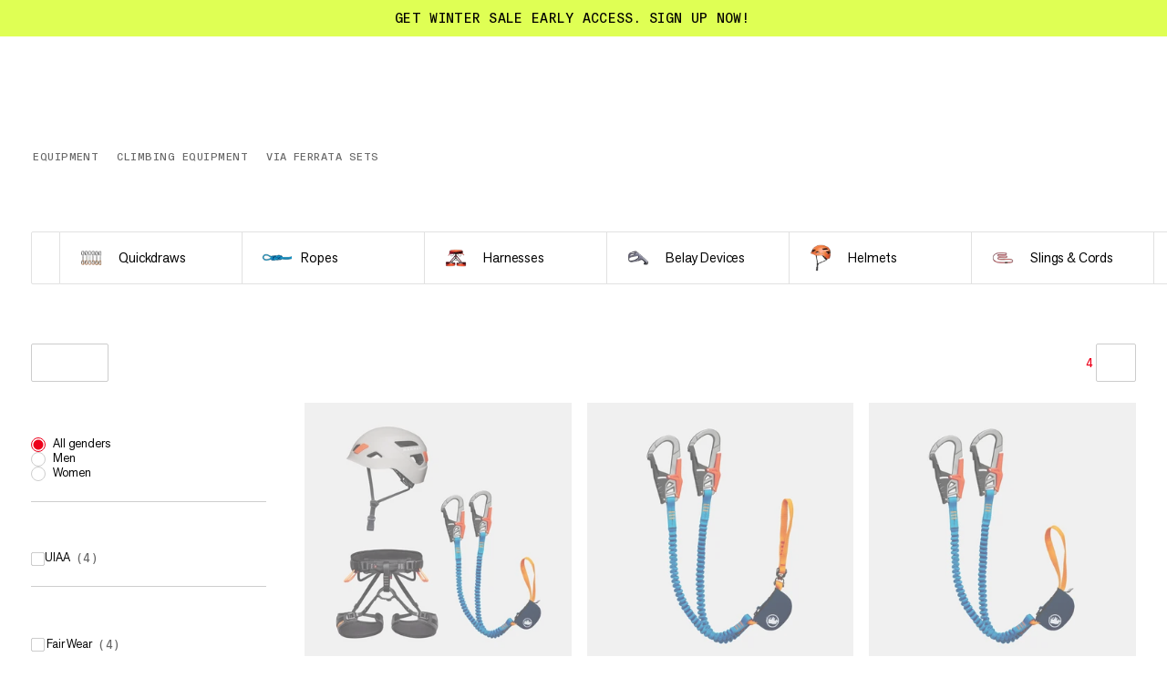

--- FILE ---
content_type: text/html; charset=utf-8
request_url: https://www.mammut.com/uk/en/category/5876/via-ferrata-sets
body_size: 50584
content:
<!DOCTYPE html><html lang="en" class="🧗 🥾 🏔"><head><meta charSet="utf-8"/><meta name="viewport" content="width=device-width, initial-scale=1"/><link rel="preload" as="image" imageSrcSet="/_next/image?url=https%3A%2F%2Fimages.ctfassets.net%2Fl595fda2nfqd%2FNIEEYn3NXdO2Zxtn8EJTX%2F32bb1e834bdcd6a533c8050eba43dcce%2F2040-02491-33272_main.png&amp;w=32&amp;q=85 32w, /_next/image?url=https%3A%2F%2Fimages.ctfassets.net%2Fl595fda2nfqd%2FNIEEYn3NXdO2Zxtn8EJTX%2F32bb1e834bdcd6a533c8050eba43dcce%2F2040-02491-33272_main.png&amp;w=48&amp;q=85 48w, /_next/image?url=https%3A%2F%2Fimages.ctfassets.net%2Fl595fda2nfqd%2FNIEEYn3NXdO2Zxtn8EJTX%2F32bb1e834bdcd6a533c8050eba43dcce%2F2040-02491-33272_main.png&amp;w=64&amp;q=85 64w, /_next/image?url=https%3A%2F%2Fimages.ctfassets.net%2Fl595fda2nfqd%2FNIEEYn3NXdO2Zxtn8EJTX%2F32bb1e834bdcd6a533c8050eba43dcce%2F2040-02491-33272_main.png&amp;w=96&amp;q=85 96w, /_next/image?url=https%3A%2F%2Fimages.ctfassets.net%2Fl595fda2nfqd%2FNIEEYn3NXdO2Zxtn8EJTX%2F32bb1e834bdcd6a533c8050eba43dcce%2F2040-02491-33272_main.png&amp;w=128&amp;q=85 128w, /_next/image?url=https%3A%2F%2Fimages.ctfassets.net%2Fl595fda2nfqd%2FNIEEYn3NXdO2Zxtn8EJTX%2F32bb1e834bdcd6a533c8050eba43dcce%2F2040-02491-33272_main.png&amp;w=128&amp;q=85 128w, /_next/image?url=https%3A%2F%2Fimages.ctfassets.net%2Fl595fda2nfqd%2FNIEEYn3NXdO2Zxtn8EJTX%2F32bb1e834bdcd6a533c8050eba43dcce%2F2040-02491-33272_main.png&amp;w=256&amp;q=85 256w, /_next/image?url=https%3A%2F%2Fimages.ctfassets.net%2Fl595fda2nfqd%2FNIEEYn3NXdO2Zxtn8EJTX%2F32bb1e834bdcd6a533c8050eba43dcce%2F2040-02491-33272_main.png&amp;w=256&amp;q=85 256w, /_next/image?url=https%3A%2F%2Fimages.ctfassets.net%2Fl595fda2nfqd%2FNIEEYn3NXdO2Zxtn8EJTX%2F32bb1e834bdcd6a533c8050eba43dcce%2F2040-02491-33272_main.png&amp;w=384&amp;q=85 384w, /_next/image?url=https%3A%2F%2Fimages.ctfassets.net%2Fl595fda2nfqd%2FNIEEYn3NXdO2Zxtn8EJTX%2F32bb1e834bdcd6a533c8050eba43dcce%2F2040-02491-33272_main.png&amp;w=512&amp;q=85 512w, /_next/image?url=https%3A%2F%2Fimages.ctfassets.net%2Fl595fda2nfqd%2FNIEEYn3NXdO2Zxtn8EJTX%2F32bb1e834bdcd6a533c8050eba43dcce%2F2040-02491-33272_main.png&amp;w=1024&amp;q=85 1024w, /_next/image?url=https%3A%2F%2Fimages.ctfassets.net%2Fl595fda2nfqd%2FNIEEYn3NXdO2Zxtn8EJTX%2F32bb1e834bdcd6a533c8050eba43dcce%2F2040-02491-33272_main.png&amp;w=1536&amp;q=85 1536w, /_next/image?url=https%3A%2F%2Fimages.ctfassets.net%2Fl595fda2nfqd%2FNIEEYn3NXdO2Zxtn8EJTX%2F32bb1e834bdcd6a533c8050eba43dcce%2F2040-02491-33272_main.png&amp;w=2048&amp;q=85 2048w, /_next/image?url=https%3A%2F%2Fimages.ctfassets.net%2Fl595fda2nfqd%2FNIEEYn3NXdO2Zxtn8EJTX%2F32bb1e834bdcd6a533c8050eba43dcce%2F2040-02491-33272_main.png&amp;w=3072&amp;q=85 3072w, /_next/image?url=https%3A%2F%2Fimages.ctfassets.net%2Fl595fda2nfqd%2FNIEEYn3NXdO2Zxtn8EJTX%2F32bb1e834bdcd6a533c8050eba43dcce%2F2040-02491-33272_main.png&amp;w=4096&amp;q=85 4096w" imageSizes="(max-width: 768px) 35px, 54px"/><link rel="preload" as="image" imageSrcSet="/_next/image?url=https%3A%2F%2Fimages.ctfassets.net%2Fl595fda2nfqd%2F6sObX3Xoyw9Ul8TqRMuFFI%2Fab10f2a7b8bd436c8b8fb8aab44d5e4e%2F2010-04320-11284_main.png&amp;w=32&amp;q=85 32w, /_next/image?url=https%3A%2F%2Fimages.ctfassets.net%2Fl595fda2nfqd%2F6sObX3Xoyw9Ul8TqRMuFFI%2Fab10f2a7b8bd436c8b8fb8aab44d5e4e%2F2010-04320-11284_main.png&amp;w=48&amp;q=85 48w, /_next/image?url=https%3A%2F%2Fimages.ctfassets.net%2Fl595fda2nfqd%2F6sObX3Xoyw9Ul8TqRMuFFI%2Fab10f2a7b8bd436c8b8fb8aab44d5e4e%2F2010-04320-11284_main.png&amp;w=64&amp;q=85 64w, /_next/image?url=https%3A%2F%2Fimages.ctfassets.net%2Fl595fda2nfqd%2F6sObX3Xoyw9Ul8TqRMuFFI%2Fab10f2a7b8bd436c8b8fb8aab44d5e4e%2F2010-04320-11284_main.png&amp;w=96&amp;q=85 96w, /_next/image?url=https%3A%2F%2Fimages.ctfassets.net%2Fl595fda2nfqd%2F6sObX3Xoyw9Ul8TqRMuFFI%2Fab10f2a7b8bd436c8b8fb8aab44d5e4e%2F2010-04320-11284_main.png&amp;w=128&amp;q=85 128w, /_next/image?url=https%3A%2F%2Fimages.ctfassets.net%2Fl595fda2nfqd%2F6sObX3Xoyw9Ul8TqRMuFFI%2Fab10f2a7b8bd436c8b8fb8aab44d5e4e%2F2010-04320-11284_main.png&amp;w=128&amp;q=85 128w, /_next/image?url=https%3A%2F%2Fimages.ctfassets.net%2Fl595fda2nfqd%2F6sObX3Xoyw9Ul8TqRMuFFI%2Fab10f2a7b8bd436c8b8fb8aab44d5e4e%2F2010-04320-11284_main.png&amp;w=256&amp;q=85 256w, /_next/image?url=https%3A%2F%2Fimages.ctfassets.net%2Fl595fda2nfqd%2F6sObX3Xoyw9Ul8TqRMuFFI%2Fab10f2a7b8bd436c8b8fb8aab44d5e4e%2F2010-04320-11284_main.png&amp;w=256&amp;q=85 256w, /_next/image?url=https%3A%2F%2Fimages.ctfassets.net%2Fl595fda2nfqd%2F6sObX3Xoyw9Ul8TqRMuFFI%2Fab10f2a7b8bd436c8b8fb8aab44d5e4e%2F2010-04320-11284_main.png&amp;w=384&amp;q=85 384w, /_next/image?url=https%3A%2F%2Fimages.ctfassets.net%2Fl595fda2nfqd%2F6sObX3Xoyw9Ul8TqRMuFFI%2Fab10f2a7b8bd436c8b8fb8aab44d5e4e%2F2010-04320-11284_main.png&amp;w=512&amp;q=85 512w, /_next/image?url=https%3A%2F%2Fimages.ctfassets.net%2Fl595fda2nfqd%2F6sObX3Xoyw9Ul8TqRMuFFI%2Fab10f2a7b8bd436c8b8fb8aab44d5e4e%2F2010-04320-11284_main.png&amp;w=1024&amp;q=85 1024w, /_next/image?url=https%3A%2F%2Fimages.ctfassets.net%2Fl595fda2nfqd%2F6sObX3Xoyw9Ul8TqRMuFFI%2Fab10f2a7b8bd436c8b8fb8aab44d5e4e%2F2010-04320-11284_main.png&amp;w=1536&amp;q=85 1536w, /_next/image?url=https%3A%2F%2Fimages.ctfassets.net%2Fl595fda2nfqd%2F6sObX3Xoyw9Ul8TqRMuFFI%2Fab10f2a7b8bd436c8b8fb8aab44d5e4e%2F2010-04320-11284_main.png&amp;w=2048&amp;q=85 2048w, /_next/image?url=https%3A%2F%2Fimages.ctfassets.net%2Fl595fda2nfqd%2F6sObX3Xoyw9Ul8TqRMuFFI%2Fab10f2a7b8bd436c8b8fb8aab44d5e4e%2F2010-04320-11284_main.png&amp;w=3072&amp;q=85 3072w, /_next/image?url=https%3A%2F%2Fimages.ctfassets.net%2Fl595fda2nfqd%2F6sObX3Xoyw9Ul8TqRMuFFI%2Fab10f2a7b8bd436c8b8fb8aab44d5e4e%2F2010-04320-11284_main.png&amp;w=4096&amp;q=85 4096w" imageSizes="(max-width: 768px) 35px, 54px"/><link rel="preload" as="image" imageSrcSet="/_next/image?url=https%3A%2F%2Fimages.ctfassets.net%2Fl595fda2nfqd%2F1AZa2aAfPNdrnrek6ppnre%2F399a1c4f8123cbf6c242df41ea954bb5%2F2020-01060-3715_main.png&amp;w=32&amp;q=85 32w, /_next/image?url=https%3A%2F%2Fimages.ctfassets.net%2Fl595fda2nfqd%2F1AZa2aAfPNdrnrek6ppnre%2F399a1c4f8123cbf6c242df41ea954bb5%2F2020-01060-3715_main.png&amp;w=48&amp;q=85 48w, /_next/image?url=https%3A%2F%2Fimages.ctfassets.net%2Fl595fda2nfqd%2F1AZa2aAfPNdrnrek6ppnre%2F399a1c4f8123cbf6c242df41ea954bb5%2F2020-01060-3715_main.png&amp;w=64&amp;q=85 64w, /_next/image?url=https%3A%2F%2Fimages.ctfassets.net%2Fl595fda2nfqd%2F1AZa2aAfPNdrnrek6ppnre%2F399a1c4f8123cbf6c242df41ea954bb5%2F2020-01060-3715_main.png&amp;w=96&amp;q=85 96w, /_next/image?url=https%3A%2F%2Fimages.ctfassets.net%2Fl595fda2nfqd%2F1AZa2aAfPNdrnrek6ppnre%2F399a1c4f8123cbf6c242df41ea954bb5%2F2020-01060-3715_main.png&amp;w=128&amp;q=85 128w, /_next/image?url=https%3A%2F%2Fimages.ctfassets.net%2Fl595fda2nfqd%2F1AZa2aAfPNdrnrek6ppnre%2F399a1c4f8123cbf6c242df41ea954bb5%2F2020-01060-3715_main.png&amp;w=128&amp;q=85 128w, /_next/image?url=https%3A%2F%2Fimages.ctfassets.net%2Fl595fda2nfqd%2F1AZa2aAfPNdrnrek6ppnre%2F399a1c4f8123cbf6c242df41ea954bb5%2F2020-01060-3715_main.png&amp;w=256&amp;q=85 256w, /_next/image?url=https%3A%2F%2Fimages.ctfassets.net%2Fl595fda2nfqd%2F1AZa2aAfPNdrnrek6ppnre%2F399a1c4f8123cbf6c242df41ea954bb5%2F2020-01060-3715_main.png&amp;w=256&amp;q=85 256w, /_next/image?url=https%3A%2F%2Fimages.ctfassets.net%2Fl595fda2nfqd%2F1AZa2aAfPNdrnrek6ppnre%2F399a1c4f8123cbf6c242df41ea954bb5%2F2020-01060-3715_main.png&amp;w=384&amp;q=85 384w, /_next/image?url=https%3A%2F%2Fimages.ctfassets.net%2Fl595fda2nfqd%2F1AZa2aAfPNdrnrek6ppnre%2F399a1c4f8123cbf6c242df41ea954bb5%2F2020-01060-3715_main.png&amp;w=512&amp;q=85 512w, /_next/image?url=https%3A%2F%2Fimages.ctfassets.net%2Fl595fda2nfqd%2F1AZa2aAfPNdrnrek6ppnre%2F399a1c4f8123cbf6c242df41ea954bb5%2F2020-01060-3715_main.png&amp;w=1024&amp;q=85 1024w, /_next/image?url=https%3A%2F%2Fimages.ctfassets.net%2Fl595fda2nfqd%2F1AZa2aAfPNdrnrek6ppnre%2F399a1c4f8123cbf6c242df41ea954bb5%2F2020-01060-3715_main.png&amp;w=1536&amp;q=85 1536w, /_next/image?url=https%3A%2F%2Fimages.ctfassets.net%2Fl595fda2nfqd%2F1AZa2aAfPNdrnrek6ppnre%2F399a1c4f8123cbf6c242df41ea954bb5%2F2020-01060-3715_main.png&amp;w=2048&amp;q=85 2048w, /_next/image?url=https%3A%2F%2Fimages.ctfassets.net%2Fl595fda2nfqd%2F1AZa2aAfPNdrnrek6ppnre%2F399a1c4f8123cbf6c242df41ea954bb5%2F2020-01060-3715_main.png&amp;w=3072&amp;q=85 3072w, /_next/image?url=https%3A%2F%2Fimages.ctfassets.net%2Fl595fda2nfqd%2F1AZa2aAfPNdrnrek6ppnre%2F399a1c4f8123cbf6c242df41ea954bb5%2F2020-01060-3715_main.png&amp;w=4096&amp;q=85 4096w" imageSizes="(max-width: 768px) 35px, 54px"/><link rel="preload" as="image" imageSrcSet="/_next/image?url=https%3A%2F%2Fimages.ctfassets.net%2Fl595fda2nfqd%2FY3lVqXTI2DXziqOQbjvXv%2F3f81a90d21bfee69bdb91b091431c830%2F2040-02210-00150_main.png&amp;w=32&amp;q=85 32w, /_next/image?url=https%3A%2F%2Fimages.ctfassets.net%2Fl595fda2nfqd%2FY3lVqXTI2DXziqOQbjvXv%2F3f81a90d21bfee69bdb91b091431c830%2F2040-02210-00150_main.png&amp;w=48&amp;q=85 48w, /_next/image?url=https%3A%2F%2Fimages.ctfassets.net%2Fl595fda2nfqd%2FY3lVqXTI2DXziqOQbjvXv%2F3f81a90d21bfee69bdb91b091431c830%2F2040-02210-00150_main.png&amp;w=64&amp;q=85 64w, /_next/image?url=https%3A%2F%2Fimages.ctfassets.net%2Fl595fda2nfqd%2FY3lVqXTI2DXziqOQbjvXv%2F3f81a90d21bfee69bdb91b091431c830%2F2040-02210-00150_main.png&amp;w=96&amp;q=85 96w, /_next/image?url=https%3A%2F%2Fimages.ctfassets.net%2Fl595fda2nfqd%2FY3lVqXTI2DXziqOQbjvXv%2F3f81a90d21bfee69bdb91b091431c830%2F2040-02210-00150_main.png&amp;w=128&amp;q=85 128w, /_next/image?url=https%3A%2F%2Fimages.ctfassets.net%2Fl595fda2nfqd%2FY3lVqXTI2DXziqOQbjvXv%2F3f81a90d21bfee69bdb91b091431c830%2F2040-02210-00150_main.png&amp;w=128&amp;q=85 128w, /_next/image?url=https%3A%2F%2Fimages.ctfassets.net%2Fl595fda2nfqd%2FY3lVqXTI2DXziqOQbjvXv%2F3f81a90d21bfee69bdb91b091431c830%2F2040-02210-00150_main.png&amp;w=256&amp;q=85 256w, /_next/image?url=https%3A%2F%2Fimages.ctfassets.net%2Fl595fda2nfqd%2FY3lVqXTI2DXziqOQbjvXv%2F3f81a90d21bfee69bdb91b091431c830%2F2040-02210-00150_main.png&amp;w=256&amp;q=85 256w, /_next/image?url=https%3A%2F%2Fimages.ctfassets.net%2Fl595fda2nfqd%2FY3lVqXTI2DXziqOQbjvXv%2F3f81a90d21bfee69bdb91b091431c830%2F2040-02210-00150_main.png&amp;w=384&amp;q=85 384w, /_next/image?url=https%3A%2F%2Fimages.ctfassets.net%2Fl595fda2nfqd%2FY3lVqXTI2DXziqOQbjvXv%2F3f81a90d21bfee69bdb91b091431c830%2F2040-02210-00150_main.png&amp;w=512&amp;q=85 512w, /_next/image?url=https%3A%2F%2Fimages.ctfassets.net%2Fl595fda2nfqd%2FY3lVqXTI2DXziqOQbjvXv%2F3f81a90d21bfee69bdb91b091431c830%2F2040-02210-00150_main.png&amp;w=1024&amp;q=85 1024w, /_next/image?url=https%3A%2F%2Fimages.ctfassets.net%2Fl595fda2nfqd%2FY3lVqXTI2DXziqOQbjvXv%2F3f81a90d21bfee69bdb91b091431c830%2F2040-02210-00150_main.png&amp;w=1536&amp;q=85 1536w, /_next/image?url=https%3A%2F%2Fimages.ctfassets.net%2Fl595fda2nfqd%2FY3lVqXTI2DXziqOQbjvXv%2F3f81a90d21bfee69bdb91b091431c830%2F2040-02210-00150_main.png&amp;w=2048&amp;q=85 2048w, /_next/image?url=https%3A%2F%2Fimages.ctfassets.net%2Fl595fda2nfqd%2FY3lVqXTI2DXziqOQbjvXv%2F3f81a90d21bfee69bdb91b091431c830%2F2040-02210-00150_main.png&amp;w=3072&amp;q=85 3072w, /_next/image?url=https%3A%2F%2Fimages.ctfassets.net%2Fl595fda2nfqd%2FY3lVqXTI2DXziqOQbjvXv%2F3f81a90d21bfee69bdb91b091431c830%2F2040-02210-00150_main.png&amp;w=4096&amp;q=85 4096w" imageSizes="(max-width: 768px) 35px, 54px"/><link rel="preload" as="image" imageSrcSet="/_next/image?url=https%3A%2F%2Fimages.ctfassets.net%2Fl595fda2nfqd%2F30yzV9tJYTniwQoPkK1clF%2F055ea445adc9b24b98754749adfe4896%2F2030-00300-2016_main.png&amp;w=32&amp;q=85 32w, /_next/image?url=https%3A%2F%2Fimages.ctfassets.net%2Fl595fda2nfqd%2F30yzV9tJYTniwQoPkK1clF%2F055ea445adc9b24b98754749adfe4896%2F2030-00300-2016_main.png&amp;w=48&amp;q=85 48w, /_next/image?url=https%3A%2F%2Fimages.ctfassets.net%2Fl595fda2nfqd%2F30yzV9tJYTniwQoPkK1clF%2F055ea445adc9b24b98754749adfe4896%2F2030-00300-2016_main.png&amp;w=64&amp;q=85 64w, /_next/image?url=https%3A%2F%2Fimages.ctfassets.net%2Fl595fda2nfqd%2F30yzV9tJYTniwQoPkK1clF%2F055ea445adc9b24b98754749adfe4896%2F2030-00300-2016_main.png&amp;w=96&amp;q=85 96w, /_next/image?url=https%3A%2F%2Fimages.ctfassets.net%2Fl595fda2nfqd%2F30yzV9tJYTniwQoPkK1clF%2F055ea445adc9b24b98754749adfe4896%2F2030-00300-2016_main.png&amp;w=128&amp;q=85 128w, /_next/image?url=https%3A%2F%2Fimages.ctfassets.net%2Fl595fda2nfqd%2F30yzV9tJYTniwQoPkK1clF%2F055ea445adc9b24b98754749adfe4896%2F2030-00300-2016_main.png&amp;w=128&amp;q=85 128w, /_next/image?url=https%3A%2F%2Fimages.ctfassets.net%2Fl595fda2nfqd%2F30yzV9tJYTniwQoPkK1clF%2F055ea445adc9b24b98754749adfe4896%2F2030-00300-2016_main.png&amp;w=256&amp;q=85 256w, /_next/image?url=https%3A%2F%2Fimages.ctfassets.net%2Fl595fda2nfqd%2F30yzV9tJYTniwQoPkK1clF%2F055ea445adc9b24b98754749adfe4896%2F2030-00300-2016_main.png&amp;w=256&amp;q=85 256w, /_next/image?url=https%3A%2F%2Fimages.ctfassets.net%2Fl595fda2nfqd%2F30yzV9tJYTniwQoPkK1clF%2F055ea445adc9b24b98754749adfe4896%2F2030-00300-2016_main.png&amp;w=384&amp;q=85 384w, /_next/image?url=https%3A%2F%2Fimages.ctfassets.net%2Fl595fda2nfqd%2F30yzV9tJYTniwQoPkK1clF%2F055ea445adc9b24b98754749adfe4896%2F2030-00300-2016_main.png&amp;w=512&amp;q=85 512w, /_next/image?url=https%3A%2F%2Fimages.ctfassets.net%2Fl595fda2nfqd%2F30yzV9tJYTniwQoPkK1clF%2F055ea445adc9b24b98754749adfe4896%2F2030-00300-2016_main.png&amp;w=1024&amp;q=85 1024w, /_next/image?url=https%3A%2F%2Fimages.ctfassets.net%2Fl595fda2nfqd%2F30yzV9tJYTniwQoPkK1clF%2F055ea445adc9b24b98754749adfe4896%2F2030-00300-2016_main.png&amp;w=1536&amp;q=85 1536w, /_next/image?url=https%3A%2F%2Fimages.ctfassets.net%2Fl595fda2nfqd%2F30yzV9tJYTniwQoPkK1clF%2F055ea445adc9b24b98754749adfe4896%2F2030-00300-2016_main.png&amp;w=2048&amp;q=85 2048w, /_next/image?url=https%3A%2F%2Fimages.ctfassets.net%2Fl595fda2nfqd%2F30yzV9tJYTniwQoPkK1clF%2F055ea445adc9b24b98754749adfe4896%2F2030-00300-2016_main.png&amp;w=3072&amp;q=85 3072w, /_next/image?url=https%3A%2F%2Fimages.ctfassets.net%2Fl595fda2nfqd%2F30yzV9tJYTniwQoPkK1clF%2F055ea445adc9b24b98754749adfe4896%2F2030-00300-2016_main.png&amp;w=4096&amp;q=85 4096w" imageSizes="(max-width: 768px) 35px, 54px"/><link rel="preload" as="image" imageSrcSet="/_next/image?url=https%3A%2F%2Fimages.ctfassets.net%2Fl595fda2nfqd%2F1UYTPkHQGzOaJhfv44mBRN%2F868a44dc5856db4daeda41457001fda1%2F2040-02360-3000_main.png&amp;w=32&amp;q=85 32w, /_next/image?url=https%3A%2F%2Fimages.ctfassets.net%2Fl595fda2nfqd%2F1UYTPkHQGzOaJhfv44mBRN%2F868a44dc5856db4daeda41457001fda1%2F2040-02360-3000_main.png&amp;w=48&amp;q=85 48w, /_next/image?url=https%3A%2F%2Fimages.ctfassets.net%2Fl595fda2nfqd%2F1UYTPkHQGzOaJhfv44mBRN%2F868a44dc5856db4daeda41457001fda1%2F2040-02360-3000_main.png&amp;w=64&amp;q=85 64w, /_next/image?url=https%3A%2F%2Fimages.ctfassets.net%2Fl595fda2nfqd%2F1UYTPkHQGzOaJhfv44mBRN%2F868a44dc5856db4daeda41457001fda1%2F2040-02360-3000_main.png&amp;w=96&amp;q=85 96w, /_next/image?url=https%3A%2F%2Fimages.ctfassets.net%2Fl595fda2nfqd%2F1UYTPkHQGzOaJhfv44mBRN%2F868a44dc5856db4daeda41457001fda1%2F2040-02360-3000_main.png&amp;w=128&amp;q=85 128w, /_next/image?url=https%3A%2F%2Fimages.ctfassets.net%2Fl595fda2nfqd%2F1UYTPkHQGzOaJhfv44mBRN%2F868a44dc5856db4daeda41457001fda1%2F2040-02360-3000_main.png&amp;w=128&amp;q=85 128w, /_next/image?url=https%3A%2F%2Fimages.ctfassets.net%2Fl595fda2nfqd%2F1UYTPkHQGzOaJhfv44mBRN%2F868a44dc5856db4daeda41457001fda1%2F2040-02360-3000_main.png&amp;w=256&amp;q=85 256w, /_next/image?url=https%3A%2F%2Fimages.ctfassets.net%2Fl595fda2nfqd%2F1UYTPkHQGzOaJhfv44mBRN%2F868a44dc5856db4daeda41457001fda1%2F2040-02360-3000_main.png&amp;w=256&amp;q=85 256w, /_next/image?url=https%3A%2F%2Fimages.ctfassets.net%2Fl595fda2nfqd%2F1UYTPkHQGzOaJhfv44mBRN%2F868a44dc5856db4daeda41457001fda1%2F2040-02360-3000_main.png&amp;w=384&amp;q=85 384w, /_next/image?url=https%3A%2F%2Fimages.ctfassets.net%2Fl595fda2nfqd%2F1UYTPkHQGzOaJhfv44mBRN%2F868a44dc5856db4daeda41457001fda1%2F2040-02360-3000_main.png&amp;w=512&amp;q=85 512w, /_next/image?url=https%3A%2F%2Fimages.ctfassets.net%2Fl595fda2nfqd%2F1UYTPkHQGzOaJhfv44mBRN%2F868a44dc5856db4daeda41457001fda1%2F2040-02360-3000_main.png&amp;w=1024&amp;q=85 1024w, /_next/image?url=https%3A%2F%2Fimages.ctfassets.net%2Fl595fda2nfqd%2F1UYTPkHQGzOaJhfv44mBRN%2F868a44dc5856db4daeda41457001fda1%2F2040-02360-3000_main.png&amp;w=1536&amp;q=85 1536w, /_next/image?url=https%3A%2F%2Fimages.ctfassets.net%2Fl595fda2nfqd%2F1UYTPkHQGzOaJhfv44mBRN%2F868a44dc5856db4daeda41457001fda1%2F2040-02360-3000_main.png&amp;w=2048&amp;q=85 2048w, /_next/image?url=https%3A%2F%2Fimages.ctfassets.net%2Fl595fda2nfqd%2F1UYTPkHQGzOaJhfv44mBRN%2F868a44dc5856db4daeda41457001fda1%2F2040-02360-3000_main.png&amp;w=3072&amp;q=85 3072w, /_next/image?url=https%3A%2F%2Fimages.ctfassets.net%2Fl595fda2nfqd%2F1UYTPkHQGzOaJhfv44mBRN%2F868a44dc5856db4daeda41457001fda1%2F2040-02360-3000_main.png&amp;w=4096&amp;q=85 4096w" imageSizes="(max-width: 768px) 35px, 54px"/><link rel="preload" as="image" imageSrcSet="/_next/image?url=https%3A%2F%2Fimages.ctfassets.net%2Fl595fda2nfqd%2F2xJL74RjGjp1Zs3g1MjpSV%2F33af44569562e669b38c8ddcef6f0257%2F2050-00320-2228_main.png&amp;w=32&amp;q=85 32w, /_next/image?url=https%3A%2F%2Fimages.ctfassets.net%2Fl595fda2nfqd%2F2xJL74RjGjp1Zs3g1MjpSV%2F33af44569562e669b38c8ddcef6f0257%2F2050-00320-2228_main.png&amp;w=48&amp;q=85 48w, /_next/image?url=https%3A%2F%2Fimages.ctfassets.net%2Fl595fda2nfqd%2F2xJL74RjGjp1Zs3g1MjpSV%2F33af44569562e669b38c8ddcef6f0257%2F2050-00320-2228_main.png&amp;w=64&amp;q=85 64w, /_next/image?url=https%3A%2F%2Fimages.ctfassets.net%2Fl595fda2nfqd%2F2xJL74RjGjp1Zs3g1MjpSV%2F33af44569562e669b38c8ddcef6f0257%2F2050-00320-2228_main.png&amp;w=96&amp;q=85 96w, /_next/image?url=https%3A%2F%2Fimages.ctfassets.net%2Fl595fda2nfqd%2F2xJL74RjGjp1Zs3g1MjpSV%2F33af44569562e669b38c8ddcef6f0257%2F2050-00320-2228_main.png&amp;w=128&amp;q=85 128w, /_next/image?url=https%3A%2F%2Fimages.ctfassets.net%2Fl595fda2nfqd%2F2xJL74RjGjp1Zs3g1MjpSV%2F33af44569562e669b38c8ddcef6f0257%2F2050-00320-2228_main.png&amp;w=128&amp;q=85 128w, /_next/image?url=https%3A%2F%2Fimages.ctfassets.net%2Fl595fda2nfqd%2F2xJL74RjGjp1Zs3g1MjpSV%2F33af44569562e669b38c8ddcef6f0257%2F2050-00320-2228_main.png&amp;w=256&amp;q=85 256w, /_next/image?url=https%3A%2F%2Fimages.ctfassets.net%2Fl595fda2nfqd%2F2xJL74RjGjp1Zs3g1MjpSV%2F33af44569562e669b38c8ddcef6f0257%2F2050-00320-2228_main.png&amp;w=256&amp;q=85 256w, /_next/image?url=https%3A%2F%2Fimages.ctfassets.net%2Fl595fda2nfqd%2F2xJL74RjGjp1Zs3g1MjpSV%2F33af44569562e669b38c8ddcef6f0257%2F2050-00320-2228_main.png&amp;w=384&amp;q=85 384w, /_next/image?url=https%3A%2F%2Fimages.ctfassets.net%2Fl595fda2nfqd%2F2xJL74RjGjp1Zs3g1MjpSV%2F33af44569562e669b38c8ddcef6f0257%2F2050-00320-2228_main.png&amp;w=512&amp;q=85 512w, /_next/image?url=https%3A%2F%2Fimages.ctfassets.net%2Fl595fda2nfqd%2F2xJL74RjGjp1Zs3g1MjpSV%2F33af44569562e669b38c8ddcef6f0257%2F2050-00320-2228_main.png&amp;w=1024&amp;q=85 1024w, /_next/image?url=https%3A%2F%2Fimages.ctfassets.net%2Fl595fda2nfqd%2F2xJL74RjGjp1Zs3g1MjpSV%2F33af44569562e669b38c8ddcef6f0257%2F2050-00320-2228_main.png&amp;w=1536&amp;q=85 1536w, /_next/image?url=https%3A%2F%2Fimages.ctfassets.net%2Fl595fda2nfqd%2F2xJL74RjGjp1Zs3g1MjpSV%2F33af44569562e669b38c8ddcef6f0257%2F2050-00320-2228_main.png&amp;w=2048&amp;q=85 2048w, /_next/image?url=https%3A%2F%2Fimages.ctfassets.net%2Fl595fda2nfqd%2F2xJL74RjGjp1Zs3g1MjpSV%2F33af44569562e669b38c8ddcef6f0257%2F2050-00320-2228_main.png&amp;w=3072&amp;q=85 3072w, /_next/image?url=https%3A%2F%2Fimages.ctfassets.net%2Fl595fda2nfqd%2F2xJL74RjGjp1Zs3g1MjpSV%2F33af44569562e669b38c8ddcef6f0257%2F2050-00320-2228_main.png&amp;w=4096&amp;q=85 4096w" imageSizes="(max-width: 768px) 35px, 54px"/><link rel="preload" as="image" imageSrcSet="https://static.mammut.com/cdn-cgi/image/width=32,quality=85,f=auto,metadata=none/master/2040-02870-9001_main-grey_252426.jpg 32w, https://static.mammut.com/cdn-cgi/image/width=48,quality=85,f=auto,metadata=none/master/2040-02870-9001_main-grey_252426.jpg 48w, https://static.mammut.com/cdn-cgi/image/width=64,quality=85,f=auto,metadata=none/master/2040-02870-9001_main-grey_252426.jpg 64w, https://static.mammut.com/cdn-cgi/image/width=96,quality=85,f=auto,metadata=none/master/2040-02870-9001_main-grey_252426.jpg 96w, https://static.mammut.com/cdn-cgi/image/width=128,quality=85,f=auto,metadata=none/master/2040-02870-9001_main-grey_252426.jpg 128w, https://static.mammut.com/cdn-cgi/image/width=128,quality=85,f=auto,metadata=none/master/2040-02870-9001_main-grey_252426.jpg 128w, https://static.mammut.com/cdn-cgi/image/width=256,quality=85,f=auto,metadata=none/master/2040-02870-9001_main-grey_252426.jpg 256w, https://static.mammut.com/cdn-cgi/image/width=256,quality=85,f=auto,metadata=none/master/2040-02870-9001_main-grey_252426.jpg 256w, https://static.mammut.com/cdn-cgi/image/width=384,quality=85,f=auto,metadata=none/master/2040-02870-9001_main-grey_252426.jpg 384w, https://static.mammut.com/cdn-cgi/image/width=512,quality=85,f=auto,metadata=none/master/2040-02870-9001_main-grey_252426.jpg 512w, https://static.mammut.com/cdn-cgi/image/width=1024,quality=85,f=auto,metadata=none/master/2040-02870-9001_main-grey_252426.jpg 1024w, https://static.mammut.com/cdn-cgi/image/width=1536,quality=85,f=auto,metadata=none/master/2040-02870-9001_main-grey_252426.jpg 1536w, https://static.mammut.com/cdn-cgi/image/width=2048,quality=85,f=auto,metadata=none/master/2040-02870-9001_main-grey_252426.jpg 2048w, https://static.mammut.com/cdn-cgi/image/width=3072,quality=85,f=auto,metadata=none/master/2040-02870-9001_main-grey_252426.jpg 3072w, https://static.mammut.com/cdn-cgi/image/width=4096,quality=85,f=auto,metadata=none/master/2040-02870-9001_main-grey_252426.jpg 4096w" imageSizes="(max-width: 768px) 50vw, (max-width: 1024px) 30vw, 23vw"/><link rel="preload" as="image" imageSrcSet="https://static.mammut.com/cdn-cgi/image/width=32,quality=85,f=auto,metadata=none/master/2040-02850-5118_main-grey_233850.jpg 32w, https://static.mammut.com/cdn-cgi/image/width=48,quality=85,f=auto,metadata=none/master/2040-02850-5118_main-grey_233850.jpg 48w, https://static.mammut.com/cdn-cgi/image/width=64,quality=85,f=auto,metadata=none/master/2040-02850-5118_main-grey_233850.jpg 64w, https://static.mammut.com/cdn-cgi/image/width=96,quality=85,f=auto,metadata=none/master/2040-02850-5118_main-grey_233850.jpg 96w, https://static.mammut.com/cdn-cgi/image/width=128,quality=85,f=auto,metadata=none/master/2040-02850-5118_main-grey_233850.jpg 128w, https://static.mammut.com/cdn-cgi/image/width=128,quality=85,f=auto,metadata=none/master/2040-02850-5118_main-grey_233850.jpg 128w, https://static.mammut.com/cdn-cgi/image/width=256,quality=85,f=auto,metadata=none/master/2040-02850-5118_main-grey_233850.jpg 256w, https://static.mammut.com/cdn-cgi/image/width=256,quality=85,f=auto,metadata=none/master/2040-02850-5118_main-grey_233850.jpg 256w, https://static.mammut.com/cdn-cgi/image/width=384,quality=85,f=auto,metadata=none/master/2040-02850-5118_main-grey_233850.jpg 384w, https://static.mammut.com/cdn-cgi/image/width=512,quality=85,f=auto,metadata=none/master/2040-02850-5118_main-grey_233850.jpg 512w, https://static.mammut.com/cdn-cgi/image/width=1024,quality=85,f=auto,metadata=none/master/2040-02850-5118_main-grey_233850.jpg 1024w, https://static.mammut.com/cdn-cgi/image/width=1536,quality=85,f=auto,metadata=none/master/2040-02850-5118_main-grey_233850.jpg 1536w, https://static.mammut.com/cdn-cgi/image/width=2048,quality=85,f=auto,metadata=none/master/2040-02850-5118_main-grey_233850.jpg 2048w, https://static.mammut.com/cdn-cgi/image/width=3072,quality=85,f=auto,metadata=none/master/2040-02850-5118_main-grey_233850.jpg 3072w, https://static.mammut.com/cdn-cgi/image/width=4096,quality=85,f=auto,metadata=none/master/2040-02850-5118_main-grey_233850.jpg 4096w" imageSizes="(max-width: 768px) 50vw, (max-width: 1024px) 30vw, 23vw"/><link rel="preload" as="image" imageSrcSet="https://static.mammut.com/cdn-cgi/image/width=32,quality=85,f=auto,metadata=none/master/2040-02840-5118_main-grey_243279.jpg 32w, https://static.mammut.com/cdn-cgi/image/width=48,quality=85,f=auto,metadata=none/master/2040-02840-5118_main-grey_243279.jpg 48w, https://static.mammut.com/cdn-cgi/image/width=64,quality=85,f=auto,metadata=none/master/2040-02840-5118_main-grey_243279.jpg 64w, https://static.mammut.com/cdn-cgi/image/width=96,quality=85,f=auto,metadata=none/master/2040-02840-5118_main-grey_243279.jpg 96w, https://static.mammut.com/cdn-cgi/image/width=128,quality=85,f=auto,metadata=none/master/2040-02840-5118_main-grey_243279.jpg 128w, https://static.mammut.com/cdn-cgi/image/width=128,quality=85,f=auto,metadata=none/master/2040-02840-5118_main-grey_243279.jpg 128w, https://static.mammut.com/cdn-cgi/image/width=256,quality=85,f=auto,metadata=none/master/2040-02840-5118_main-grey_243279.jpg 256w, https://static.mammut.com/cdn-cgi/image/width=256,quality=85,f=auto,metadata=none/master/2040-02840-5118_main-grey_243279.jpg 256w, https://static.mammut.com/cdn-cgi/image/width=384,quality=85,f=auto,metadata=none/master/2040-02840-5118_main-grey_243279.jpg 384w, https://static.mammut.com/cdn-cgi/image/width=512,quality=85,f=auto,metadata=none/master/2040-02840-5118_main-grey_243279.jpg 512w, https://static.mammut.com/cdn-cgi/image/width=1024,quality=85,f=auto,metadata=none/master/2040-02840-5118_main-grey_243279.jpg 1024w, https://static.mammut.com/cdn-cgi/image/width=1536,quality=85,f=auto,metadata=none/master/2040-02840-5118_main-grey_243279.jpg 1536w, https://static.mammut.com/cdn-cgi/image/width=2048,quality=85,f=auto,metadata=none/master/2040-02840-5118_main-grey_243279.jpg 2048w, https://static.mammut.com/cdn-cgi/image/width=3072,quality=85,f=auto,metadata=none/master/2040-02840-5118_main-grey_243279.jpg 3072w, https://static.mammut.com/cdn-cgi/image/width=4096,quality=85,f=auto,metadata=none/master/2040-02840-5118_main-grey_243279.jpg 4096w" imageSizes="(max-width: 768px) 50vw, (max-width: 1024px) 30vw, 23vw"/><link rel="stylesheet" href="/_next/static/chunks/4046f9b84768764e.css" data-precedence="next"/><link rel="stylesheet" href="/_next/static/chunks/431b0eff66b19937.css" data-precedence="next"/><link rel="stylesheet" href="/_next/static/chunks/4cf567891cdb91c7.css" data-precedence="next"/><link rel="stylesheet" href="/_next/static/chunks/bac645d8a52745c0.css" data-precedence="next"/><link rel="stylesheet" href="/_next/static/chunks/6cf791cc700b5c5a.css" data-precedence="next"/><link rel="stylesheet" href="/_next/static/chunks/49c197248b37caa1.css" data-precedence="next"/><link rel="stylesheet" href="/_next/static/chunks/39c4716824436a46.css" data-precedence="next"/><link rel="stylesheet" href="/_next/static/chunks/642d6096cf768df4.css" data-precedence="next"/><link rel="stylesheet" href="/_next/static/chunks/9f8e921c249a49ed.css" data-precedence="next"/><link rel="stylesheet" href="/_next/static/chunks/41c687491d0a1518.css" data-precedence="next"/><link rel="preload" as="script" fetchPriority="low" href="/_next/static/chunks/8beb540163058ae1.js"/><script src="/_next/static/chunks/69af614134295f11.js" async=""></script><script src="/_next/static/chunks/b23d576d74468a50.js" async=""></script><script src="/_next/static/chunks/3b7478c57aab9da8.js" async=""></script><script src="/_next/static/chunks/d9bd986f528dc2aa.js" async=""></script><script src="/_next/static/chunks/turbopack-8c92a013bd5c6ec9.js" async=""></script><script src="/_next/static/chunks/d96012bcfc98706a.js" async=""></script><script src="/_next/static/chunks/8182cba999306f4b.js" async=""></script><script src="/_next/static/chunks/1da4c81b94e8c295.js" async=""></script><script src="/_next/static/chunks/2f82c7fc6f6dbeb9.js" async=""></script><script src="/_next/static/chunks/bfa33e27f061f7c8.js" async=""></script><script src="/_next/static/chunks/8d9b7931b853a2cc.js" async=""></script><script src="/_next/static/chunks/87fde77d8bd5fb07.js" async=""></script><script src="/_next/static/chunks/7f04b02e7b17acc8.js" async=""></script><script src="/_next/static/chunks/9f30db7beb827395.js" async=""></script><script src="/_next/static/chunks/07a822cbb7f1f4da.js" async=""></script><script src="/_next/static/chunks/730e75e28d27290a.js" async=""></script><script src="/_next/static/chunks/444e9bc8f2e358c9.js" async=""></script><script src="/_next/static/chunks/59762e0a4b329982.js" async=""></script><script src="/_next/static/chunks/7c5cd73fb1f95eab.js" async=""></script><script src="/_next/static/chunks/3f871172bcf7051b.js" async=""></script><script src="/_next/static/chunks/635099221deb29c0.js" async=""></script><script src="/_next/static/chunks/24401ca911319194.js" async=""></script><script src="/_next/static/chunks/2b0e1e2dcccb7ca9.js" async=""></script><script src="/_next/static/chunks/47efba72edb87716.js" async=""></script><script src="/_next/static/chunks/78861a8cff8ffe2b.js" async=""></script><script src="/_next/static/chunks/b72c3c1a70f6f273.js" async=""></script><script src="/_next/static/chunks/c25e9199f791eaff.js" async=""></script><script src="/_next/static/chunks/e31df8d85d4f85cf.js" async=""></script><script src="/_next/static/chunks/1982b3e49ac6bf25.js" async=""></script><script src="/_next/static/chunks/d14f96ecde7960dc.js" async=""></script><script src="/_next/static/chunks/39f6ada24f1dc9b0.js" async=""></script><script src="/_next/static/chunks/86ebb5a652ad39d0.js" async=""></script><script src="/_next/static/chunks/a86b56b7d1d6633b.js" async=""></script><script src="/_next/static/chunks/2af7c7e02565ea1f.js" async=""></script><script src="/_next/static/chunks/8055872e3e4cedff.js" async=""></script><script src="/_next/static/chunks/403f7f513234047a.js" async=""></script><link rel="preload" href="/_next/static/chunks/ea3fa3c0c81fd162.css" as="style"/><link rel="preload" href="https://app.usercentrics.eu/browser-ui/latest/loader.js" as="script"/><link rel="preload" as="image" imageSrcSet="https://static.mammut.com/cdn-cgi/image/width=32,quality=85,f=auto,metadata=none/master/2040-02860-5118_main-grey_233849.jpg 32w, https://static.mammut.com/cdn-cgi/image/width=48,quality=85,f=auto,metadata=none/master/2040-02860-5118_main-grey_233849.jpg 48w, https://static.mammut.com/cdn-cgi/image/width=64,quality=85,f=auto,metadata=none/master/2040-02860-5118_main-grey_233849.jpg 64w, https://static.mammut.com/cdn-cgi/image/width=96,quality=85,f=auto,metadata=none/master/2040-02860-5118_main-grey_233849.jpg 96w, https://static.mammut.com/cdn-cgi/image/width=128,quality=85,f=auto,metadata=none/master/2040-02860-5118_main-grey_233849.jpg 128w, https://static.mammut.com/cdn-cgi/image/width=128,quality=85,f=auto,metadata=none/master/2040-02860-5118_main-grey_233849.jpg 128w, https://static.mammut.com/cdn-cgi/image/width=256,quality=85,f=auto,metadata=none/master/2040-02860-5118_main-grey_233849.jpg 256w, https://static.mammut.com/cdn-cgi/image/width=256,quality=85,f=auto,metadata=none/master/2040-02860-5118_main-grey_233849.jpg 256w, https://static.mammut.com/cdn-cgi/image/width=384,quality=85,f=auto,metadata=none/master/2040-02860-5118_main-grey_233849.jpg 384w, https://static.mammut.com/cdn-cgi/image/width=512,quality=85,f=auto,metadata=none/master/2040-02860-5118_main-grey_233849.jpg 512w, https://static.mammut.com/cdn-cgi/image/width=1024,quality=85,f=auto,metadata=none/master/2040-02860-5118_main-grey_233849.jpg 1024w, https://static.mammut.com/cdn-cgi/image/width=1536,quality=85,f=auto,metadata=none/master/2040-02860-5118_main-grey_233849.jpg 1536w, https://static.mammut.com/cdn-cgi/image/width=2048,quality=85,f=auto,metadata=none/master/2040-02860-5118_main-grey_233849.jpg 2048w, https://static.mammut.com/cdn-cgi/image/width=3072,quality=85,f=auto,metadata=none/master/2040-02860-5118_main-grey_233849.jpg 3072w, https://static.mammut.com/cdn-cgi/image/width=4096,quality=85,f=auto,metadata=none/master/2040-02860-5118_main-grey_233849.jpg 4096w" imageSizes="(max-width: 768px) 50vw, (max-width: 1024px) 30vw, 23vw"/><meta name="theme-color" content="#F0F0F0"/><title>Via Ferrata Sets | Mammut</title><meta name="description" content="Mammut is a Swiss premium outdoor company founded in 1862 providing high quality products and unique brand experiences to mountain sport enthusiasts around the globe."/><link rel="manifest" href="/manifest.json"/><link rel="canonical" href="https://www.mammut.com/uk/en/category/5876/via-ferrata-sets"/><link rel="alternate" hrefLang="x-default" href="https://www.mammut.com/int/en/category/5876/via-ferrata-sets"/><link rel="alternate" hrefLang="fr-FR" href="https://www.mammut.com/fr/fr/category/5876/sets-via-ferrata"/><link rel="alternate" hrefLang="en-US" href="https://www.mammut.com/us/en/category/5876/via-ferrata-sets"/><link rel="alternate" hrefLang="de-DE" href="https://www.mammut.com/de/de/category/5876/klettersteig-sets"/><link rel="alternate" hrefLang="en-NO" href="https://www.mammut.com/no/en/category/5876/via-ferrata-sets"/><link rel="alternate" hrefLang="no-NO" href="https://www.mammut.com/no/no/category/5876/via-ferrata-sett"/><link rel="alternate" hrefLang="de-AT" href="https://www.mammut.com/at/de/category/5876/klettersteig-sets"/><link rel="alternate" hrefLang="de-CH" href="https://www.mammut.com/ch/de/category/5876/klettersteig-sets"/><link rel="alternate" hrefLang="fr-CH" href="https://www.mammut.com/ch/fr/category/5876/sets-via-ferrata"/><link rel="alternate" hrefLang="it-CH" href="https://www.mammut.com/ch/it/category/5876/set-via-ferrata"/><link rel="alternate" hrefLang="en-GB" href="https://www.mammut.com/uk/en/category/5876/via-ferrata-sets"/><link rel="alternate" hrefLang="en-BE" href="https://www.mammut.com/be/en/category/5876/via-ferrata-sets"/><link rel="alternate" hrefLang="en-IT" href="https://www.mammut.com/it/en/category/5876/via-ferrata-sets"/><link rel="alternate" hrefLang="it-IT" href="https://www.mammut.com/it/it/category/5876/set-via-ferrata"/><link rel="alternate" hrefLang="en-NL" href="https://www.mammut.com/nl/en/category/5876/via-ferrata-sets"/><link rel="alternate" hrefLang="nl-NL" href="https://www.mammut.com/nl/nl/category/5876/via-ferrata-sets"/><link rel="alternate" hrefLang="en-SE" href="https://www.mammut.com/se/en/category/5876/via-ferrata-sets"/><link rel="alternate" hrefLang="sv-SE" href="https://www.mammut.com/se/sv/category/5876/via-ferrata-set"/><link rel="alternate" hrefLang="en-DK" href="https://www.mammut.com/dk/en/category/5876/via-ferrata-sets"/><link rel="alternate" hrefLang="da-DK" href="https://www.mammut.com/dk/da/category/5876/via-ferrata-saet"/><link rel="alternate" hrefLang="en-SK" href="https://www.mammut.com/sk/en/category/5876/via-ferrata-sets"/><link rel="alternate" hrefLang="sk-SK" href="https://www.mammut.com/sk/sk/category/5876/via-ferrata-sady"/><link rel="alternate" hrefLang="en-CZ" href="https://www.mammut.com/cz/en/category/5876/via-ferrata-sets"/><link rel="alternate" hrefLang="cs-CZ" href="https://www.mammut.com/cz/cs/category/5876/sety-na-via-ferrata"/><link rel="alternate" hrefLang="en-PL" href="https://www.mammut.com/pl/en/category/5876/via-ferrata-sets"/><link rel="alternate" hrefLang="pl-PL" href="https://www.mammut.com/pl/pl/category/5876/zestawy-na-via-ferrata"/><link rel="alternate" hrefLang="en-ES" href="https://www.mammut.com/es/en/category/5876/via-ferrata-sets"/><link rel="alternate" hrefLang="es-ES" href="https://www.mammut.com/es/es/category/5876/sets-de-via-ferrata"/><link rel="alternate" hrefLang="en-SI" href="https://www.mammut.com/si/en/category/5876/via-ferrata-sets"/><link rel="alternate" hrefLang="en-FI" href="https://www.mammut.com/fi/en/category/5876/via-ferrata-sets"/><link rel="alternate" hrefLang="en-IE" href="https://www.mammut.com/ie/en/category/5876/via-ferrata-sets"/><meta name="google-site-verification" content="3mrJD3h2i2SETVDKQSsYyYNxpR0tVsRS-a9zYctmbow"/><meta property="og:title" content="Via Ferrata Sets"/><meta property="og:description" content="Mammut is a Swiss premium outdoor company founded in 1862 providing high quality products and unique brand experiences to mountain sport enthusiasts around the globe."/><meta property="og:url" content="https://www.mammut.com/uk/en"/><meta property="og:site_name" content="Mammut"/><meta property="og:locale" content="en-GB"/><meta property="og:image" content="https://images.ctfassets.net/l595fda2nfqd/493aXEg31Defo62SW4Wtk5/4e0f3fbf01a21bf774773e3e11094cda/hiking_ducan-spine_rgb_03895.jpg?fm=jpg&amp;w=512&amp;q=80"/><meta property="og:type" content="website"/><meta name="twitter:card" content="summary_large_image"/><meta name="twitter:creator" content="@mammut"/><meta name="twitter:title" content="Via Ferrata Sets"/><meta name="twitter:description" content="Mammut is a Swiss premium outdoor company founded in 1862 providing high quality products and unique brand experiences to mountain sport enthusiasts around the globe."/><meta name="twitter:image" content="https://images.ctfassets.net/l595fda2nfqd/493aXEg31Defo62SW4Wtk5/4e0f3fbf01a21bf774773e3e11094cda/hiking_ducan-spine_rgb_03895.jpg?fm=jpg&amp;w=512&amp;q=80"/><script src="/_next/static/chunks/a6dad97d9634a72d.js" noModule=""></script></head><body><script>window.dataLayer = window.dataLayer || [];
function gtag() { window.dataLayer.push(arguments); }
gtag('consent', 'default', {
  ad_storage: 'denied',
  ad_user_data: 'denied',
  ad_personalization: 'denied',
  analytics_storage: 'denied',
});</script><script>window.UC_UI_DOMAINS = {
						crossDomainConsentSharingIFrame: "https://www.mammut.com/cross-domain-bridge.html",
					}</script><div class="AccessibleSkipMainButtons-module-scss-module__QxB9Aq__container"><a href="#accessibleMain" class="Button-module-scss-module__WW-PmG__container" data-color="secondary" data-theme="focus" data-width="default" data-size="default" data-break-text="false"></a><a href="#accessibleFooter" class="Button-module-scss-module__WW-PmG__container" data-color="secondary" data-theme="focus" data-width="default" data-size="default" data-break-text="false"></a></div><div data-focus-guard="true" tabindex="-1" style="width:1px;height:0px;padding:0;overflow:hidden;position:fixed;top:1px;left:1px"></div><div data-focus-lock-disabled="disabled"><aside class="DarkenOverlay-module-scss-module__VEpNEq__background USPBanner-module-scss-module__uxDLwG__overlay"></aside><div class="USPBanner-module-scss-module__uxDLwG__container" style="color:#000;background-color:#DFFF54" data-is-expanded="false" role="region" aria-label=""><div class="USPBanner-module-scss-module__uxDLwG__wrapper"><div class="USPBanner-module-scss-module__uxDLwG__uspWrapper" data-fading-out="false"><button type="button" class="USPBanner-module-scss-module__uxDLwG__dropdownButton" aria-expanded="false">Get Winter Sale early access. Sign up now!<svg class="USPBanner-module-scss-module__uxDLwG__chevronArrow" aria-hidden="true" viewBox="0 0 24 24" xml:space="preserve"><use x="0" y="0" href="#_RI-chevronArrow"></use></svg></button></div></div><div class="USPBanner-module-scss-module__uxDLwG__dropdown USPBanner-module-scss-module__uxDLwG__dropdownClosed" aria-hidden="true" style="height:0px"><div class="USPBanner-module-scss-module__uxDLwG__dropdownContent"><ul class="USPContent-module-scss-module__CW6esG__container" data-desktop-display="row" data-theme="uspBanner"><li class="USPContent-module-scss-module__CW6esG__item"><h4 class="USPContent-module-scss-module__CW6esG__itemTitle">Get Winter Sale early access. Sign up now!</h4><div class="USPContent-module-scss-module__CW6esG__itemText"><p class="RichText-module-scss-module__vll4RG__basicP"><span>Our Winter Sale is approaching. As a Mammut Access member, you&#x27;ll be able to shop before anyone else and get 40% off selected styles.</span></p><div class="RichText-module-scss-module__vll4RG__link" data-with-padding="true" data-type="pageLink"><a href="/uk/en/register?campaign_id=onsite_eoss_tp_fw2526">Sign up now</a></div><p class="RichText-module-scss-module__vll4RG__basicP"></p></div></li><li class="USPContent-module-scss-module__CW6esG__item"><h4 class="USPContent-module-scss-module__CW6esG__itemTitle">Precautionary call for inspection</h4><div class="USPContent-module-scss-module__CW6esG__itemText"><p class="RichText-module-scss-module__vll4RG__basicP"><span>We have identified a potential issue with the closing mechanism of the carabiners used in the Skywalker Pro Via Ferrata and the Skywalker Pro Turn Via Ferrata Sets.  We respectfully request that all consumers carefully inspect their Skywalker Pro and Skywalker Pro Turn Via Ferrata and return all potentially affected products for replacement. </span></p><div class="RichText-module-scss-module__vll4RG__link" data-with-padding="true" data-type="externalLink"><a target="_blank" rel="noopener noreferrer" href="https://mammut.dani-o.com/precautionary-call-for-inspection-mammut-skywalker-pro-via-ferrata-set">Check your product now</a><svg class="RichText-module-scss-module__vll4RG__arrow" aria-hidden="true" viewBox="0 0 11 11" xml:space="preserve"><use x="0" y="0" href="#_RI-arrowUp"></use></svg></div><p class="RichText-module-scss-module__vll4RG__basicP"></p></div></li><li class="USPContent-module-scss-module__CW6esG__item"><h4 class="USPContent-module-scss-module__CW6esG__itemTitle">Free shipping from £100</h4><div class="USPContent-module-scss-module__CW6esG__itemText"><p class="RichText-module-scss-module__vll4RG__basicP"><span>Delivery is free of charge from a purchase value of £100 or more. A delivery charge of £6.95 will be applied to orders below this purchase value.</span></p></div></li></ul></div></div><div class="USPBanner-module-scss-module__uxDLwG__closeButton"><div class="CloseButton-module-scss-module__rRh9cG__container"><button data-e2e-test="product-finder-close-button" aria-label="" class="ButtonRound-module-scss-module__1K50JW__container" data-size="small" data-theme="round" data-color="transparent"><svg class="ButtonIconRound-module-scss-module__wDPPUa__icon" data-size="default" style="--buttonIconRound-rotate:0deg" aria-hidden="true" viewBox="0 0 16 16" xml:space="preserve"><use x="0" y="0" href="#_RI-closeIcon"></use></svg></button></div></div></div></div><div data-focus-guard="true" tabindex="-1" style="width:1px;height:0px;padding:0;overflow:hidden;position:fixed;top:1px;left:1px"></div><div class="MenuLinks-module-scss-module__Dnlqqq__wrapper"><div data-no-focus-lock="true"><nav class="MenuLinks-module-scss-module__Dnlqqq__container" aria-label="Main navigation" style="opacity:0;transform:translateY(-100%) translateZ(0)"><menu class="MenuLinks-module-scss-module__Dnlqqq__inner" data-is-hidden="false" data-nav-open="false" data-with-background="false" data-grid-template="three-columns"><div class="MenuLeft-module-scss-module__1qbzUa__menuLeft MenuLeft-module-scss-module__1qbzUa__default"><button class="MainMenuElement-module-scss-module__HwP6Lq__container fs-button-hamburger" data-active="false" aria-label="" data-e2e-test="main-menu-container" data-test-version="a"><div class="MainMenuElement-module-scss-module__HwP6Lq__wrapper"><div class="MainMenuElement-module-scss-module__HwP6Lq__innerWrapper"><span class="MainMenuElement-module-scss-module__HwP6Lq__bar MainMenuElement-module-scss-module__HwP6Lq__bar-top"></span><span class="MainMenuElement-module-scss-module__HwP6Lq__bar MainMenuElement-module-scss-module__HwP6Lq__bar-center"></span><span class="MainMenuElement-module-scss-module__HwP6Lq__bar MainMenuElement-module-scss-module__HwP6Lq__bar-bottom"></span></div></div></button><div class="MenuLeft-module-scss-module__1qbzUa__searchButtonWrapper"><div class="MenuRight-module-scss-module__raElda__searchWrapper"><button aria-label="" class="MenuRight-module-scss-module__raElda__button fs-search-button" data-e2e-test="search-button-menu-right" tabindex="0"><svg class="MenuRight-module-scss-module__raElda__searchIcon" aria-hidden="true" viewBox="0 0 24 24" xml:space="preserve"><use x="0" y="0" href="#_RI-searchIcon"></use></svg></button></div></div></div><div class="MenuLinks-module-scss-module__Dnlqqq__wrap"><a aria-label="" class="LogoLink-module-scss-module__pwVxzq__logoLink" tabindex="0" aria-hidden="false" href="/uk/en"><span class="LogoLink-module-scss-module__pwVxzq__logoWrapper"><svg class="LogoLink-module-scss-module__pwVxzq__logo LogoLink-module-scss-module__pwVxzq__default" data-test-version="a" role="img" aria-label="Mammut Homepage" aria-hidden="false" viewBox="0 0 658 73" xml:space="preserve"><use x="0" y="0" href="#_RI-logo"></use></svg></span></a></div><div class="MenuRight-module-scss-module__raElda__menuRight" data-test-version="a"><div class="MenuRight-module-scss-module__raElda__searchButtonWrapper"><div class="MenuRight-module-scss-module__raElda__searchWrapper"><button aria-label="" class="MenuRight-module-scss-module__raElda__button MenuRight-module-scss-module__raElda__default fs-search-button" data-e2e-test="search-button-menu-right" tabindex="0"><svg class="MenuRight-module-scss-module__raElda__searchIcon" aria-hidden="true" viewBox="0 0 24 24" xml:space="preserve"><use x="0" y="0" href="#_RI-searchIcon"></use></svg></button></div></div><a class="MenuRight-module-scss-module__raElda__link MenuRight-module-scss-module__raElda__default MenuRight-module-scss-module__raElda__loginLink fs-account-button" href="/api/auth/login" tabindex="0" aria-label="" aria-hidden="false" data-e2e-test="account-button-menu-right"><svg class="MenuRight-module-scss-module__raElda__loginIcon" aria-hidden="true" viewBox="0 0 14 15" xml:space="preserve"><use x="0" y="0" href="#_RI-accountIcon"></use></svg></a><a class="MenuRight-module-scss-module__raElda__link MenuRight-module-scss-module__raElda__default" aria-label="" data-e2e-test="wishlist-button-menu-right" tabindex="0" href="/uk/en/saved"><svg class="BookmarkIcon-module-scss-module__Jpen3G__container" data-theme="large" data-active="false" aria-hidden="true" viewBox="0 0 17 17" xml:space="preserve"><use x="0" y="0" href="#_RI-bookmarkIconStroke"></use></svg></a><a aria-label="" class="MenuRight-module-scss-module__raElda__link MenuRight-module-scss-module__raElda__default" data-e2e-test="cart-button-menu-right" tabindex="0" href="/uk/en/cart"><svg class="MenuRight-module-scss-module__raElda__bagIcon" aria-hidden="true" viewBox="0 0 21 18" xml:space="preserve"><use x="0" y="0" href="#_RI-bagIcon"></use></svg></a></div></menu></nav></div></div><div data-focus-guard="true" tabindex="-1" style="width:1px;height:0px;padding:0;overflow:hidden;position:fixed;top:1px;left:1px"></div><div data-focus-lock-disabled="disabled" class="Menu-module-scss-module__cTzv1W__wrapper"><aside id="main-navigation-dialog" class="Menu-module-scss-module__cTzv1W__container" data-events="false" data-navigation-wrapper="true" data-test-version="a"><span id="main-navigation-dialog-label" class="Menu-module-scss-module__cTzv1W__srOnly">Main navigation</span><aside aria-label="Close navigation" class="DarkenOverlay-module-scss-module__VEpNEq__background"></aside><div class="Menu-module-scss-module__cTzv1W__navigation" data-active="false" data-e2e-test="main-navigation" data-test-version="a"><section class="Menu-module-scss-module__cTzv1W__bar bar-0 fs-menu-section-bar" data-e2e-test="menu-section-bar-0" data-test-version="a"><div class="MenuMainBar-module-scss-module__Eu4g1G__mainBg" data-nav-secondary-open="false" data-test-version="a"><div class="HoverBlocker-module-scss-module__rNoW_G__hoverBlockerWrapper"><nav class="MenuMainBar-module-scss-module__Eu4g1G__container fs-menu-bar-main" aria-label="Main navigation" data-e2e-test="main-menu-bar" data-test-version="a"><div class="MenuMainBar-module-scss-module__Eu4g1G__containerInner"><div class="MenuMainBar-module-scss-module__Eu4g1G__genderToggle"><ul class="GenderToggleA-module-scss-module__p2Jb6W__options" data-e2e-test="gender-toggle"><li class="GenderToggleA-module-scss-module__p2Jb6W__optionWrapper"><button type="button" class="GenderToggleA-module-scss-module__p2Jb6W__optionLink GenderToggleA-module-scss-module__p2Jb6W__selectedLink" role="link" data-e2e-test="gender-toggle-button" data-e2e-value="0" aria-label="all genders"><span>all genders</span></button></li><li class="GenderToggleA-module-scss-module__p2Jb6W__optionWrapper"><button type="button" class="GenderToggleA-module-scss-module__p2Jb6W__optionLink" role="link" data-e2e-test="gender-toggle-button" data-e2e-value="10" aria-label="men"><span>men</span></button></li><li class="GenderToggleA-module-scss-module__p2Jb6W__optionWrapper"><button type="button" class="GenderToggleA-module-scss-module__p2Jb6W__optionLink" role="link" data-e2e-test="gender-toggle-button" data-e2e-value="20" aria-label="women"><span>women</span></button></li></ul></div><ul class="MenuMainBar-module-scss-module__Eu4g1G__menuItems" data-e2e-test="menubar-main-navigation-links"><li class="MenuItem-module-scss-module__CLDj5q__container MenuItem-module-scss-module__CLDj5q__active" data-e2e-test="menubar-main-navigation-row" style="--i:0" data-test-version="a"><button type="button" tabindex="0" data-e2e-test="menubar-main-navigation-link" data-e2e-test-value="5818" class="MenuItem-module-scss-module__CLDj5q__menuLink" data-theme="default" data-active="false" data-color="default" data-hover-style="color" aria-label="Clothing"><span data-size="medium" class="MenuItem-module-scss-module__CLDj5q__label">Clothing</span><svg class="MenuItem-module-scss-module__CLDj5q__chevronIcon" aria-hidden="true" viewBox="0 0 12 9" xml:space="preserve"><use x="0" y="0" href="#_RI-chevronIcon"></use></svg></button></li><li class="MenuItem-module-scss-module__CLDj5q__container MenuItem-module-scss-module__CLDj5q__active" data-e2e-test="menubar-main-navigation-row" style="--i:0" data-test-version="a"><button type="button" tabindex="0" data-e2e-test="menubar-main-navigation-link" data-e2e-test-value="5811" class="MenuItem-module-scss-module__CLDj5q__menuLink" data-theme="default" data-active="false" data-color="default" data-hover-style="color" aria-label="Footwear"><span data-size="medium" class="MenuItem-module-scss-module__CLDj5q__label">Footwear</span><svg class="MenuItem-module-scss-module__CLDj5q__chevronIcon" aria-hidden="true" viewBox="0 0 12 9" xml:space="preserve"><use x="0" y="0" href="#_RI-chevronIcon"></use></svg></button></li><li class="MenuItem-module-scss-module__CLDj5q__container MenuItem-module-scss-module__CLDj5q__active" data-e2e-test="menubar-main-navigation-row" style="--i:0" data-test-version="a"><button type="button" tabindex="0" data-e2e-test="menubar-main-navigation-link" data-e2e-test-value="5858" class="MenuItem-module-scss-module__CLDj5q__menuLink" data-theme="default" data-active="false" data-color="default" data-hover-style="color" aria-label="Equipment"><span data-size="medium" class="MenuItem-module-scss-module__CLDj5q__label">Equipment</span><svg class="MenuItem-module-scss-module__CLDj5q__chevronIcon" aria-hidden="true" viewBox="0 0 12 9" xml:space="preserve"><use x="0" y="0" href="#_RI-chevronIcon"></use></svg></button></li><li class="MenuItem-module-scss-module__CLDj5q__container MenuItem-module-scss-module__CLDj5q__active" data-e2e-test="menubar-main-navigation-row" style="--i:0" data-test-version="a"><a tabindex="0" data-e2e-test="menubar-main-navigation-link" data-e2e-test-value="9911" class="MenuItem-module-scss-module__CLDj5q__menuLink" data-theme="default" data-active="false" data-color="default" data-hover-style="color" aria-label="Kids" href="/uk/en/category/9911/kids"><span data-size="medium" class="MenuItem-module-scss-module__CLDj5q__label">Kids</span></a></li><li class="MenuItem-module-scss-module__CLDj5q__container MenuItem-module-scss-module__CLDj5q__active" data-e2e-test="menubar-main-navigation-row" style="--i:0" data-test-version="a"><a tabindex="0" data-e2e-test="menubar-main-navigation-link" data-e2e-test-value="new-navigation-outlet" class="MenuItem-module-scss-module__CLDj5q__menuLink" data-theme="default" data-active="false" data-color="outlet" data-hover-style="color" aria-label="Outlet" href="/uk/en/outlet/5810/products"><span data-size="medium" class="MenuItem-module-scss-module__CLDj5q__label">Outlet</span></a></li><li class="MenuItem-module-scss-module__CLDj5q__container MenuItem-module-scss-module__CLDj5q__active" data-e2e-test="menubar-main-navigation-row" style="--i:0" data-test-version="a"><button type="button" tabindex="0" data-e2e-test="menubar-main-navigation-link" data-e2e-test-value="parent-activities" class="MenuItem-module-scss-module__CLDj5q__menuLink" data-theme="default" data-active="false" data-color="default" data-hover-style="color" aria-label="Shop by Activity"><span data-size="medium" class="MenuItem-module-scss-module__CLDj5q__label">Shop by Activity</span><svg class="MenuItem-module-scss-module__CLDj5q__chevronIcon" aria-hidden="true" viewBox="0 0 12 9" xml:space="preserve"><use x="0" y="0" href="#_RI-chevronIcon"></use></svg></button></li><li class="MenuItem-module-scss-module__CLDj5q__container MenuItem-module-scss-module__CLDj5q__active" data-e2e-test="menubar-main-navigation-row" style="--i:0" data-test-version="a"><button type="button" tabindex="0" data-e2e-test="menubar-main-navigation-link" data-e2e-test-value="new-menu-collection" class="MenuItem-module-scss-module__CLDj5q__menuLink" data-theme="default" data-active="false" data-color="default" data-hover-style="color" aria-label="Collections"><span data-size="medium" class="MenuItem-module-scss-module__CLDj5q__label">Collections</span><svg class="MenuItem-module-scss-module__CLDj5q__chevronIcon" aria-hidden="true" viewBox="0 0 12 9" xml:space="preserve"><use x="0" y="0" href="#_RI-chevronIcon"></use></svg></button></li><li class="MenuItem-module-scss-module__CLDj5q__container MenuItem-module-scss-module__CLDj5q__active" data-e2e-test="menubar-main-navigation-row" style="--i:0" data-test-version="a"><button type="button" tabindex="0" data-e2e-test="menubar-main-navigation-link" data-e2e-test-value="new-menu-explore-uk" class="MenuItem-module-scss-module__CLDj5q__menuLink" data-theme="default" data-active="false" data-color="default" data-hover-style="color" aria-label="Explore Mammut"><span data-size="medium" class="MenuItem-module-scss-module__CLDj5q__label">Explore Mammut</span><svg class="MenuItem-module-scss-module__CLDj5q__chevronIcon" aria-hidden="true" viewBox="0 0 12 9" xml:space="preserve"><use x="0" y="0" href="#_RI-chevronIcon"></use></svg></button></li><li class="MenuItem-module-scss-module__CLDj5q__container MenuItem-module-scss-module__CLDj5q__active" data-e2e-test="menubar-main-navigation-row" style="--i:0" data-test-version="a"><a tabindex="0" data-e2e-test="menubar-main-navigation-link" data-e2e-test-value="menu-mammut-access" class="MenuItem-module-scss-module__CLDj5q__menuLink" data-theme="default" data-active="false" data-color="default" data-hover-style="color" aria-label="Loyalty Program" href="/uk/en/mammut-access"><span data-size="medium" class="MenuItem-module-scss-module__CLDj5q__label">Loyalty Program</span></a></li></ul><ul class="MenuMainBar-module-scss-module__Eu4g1G__footerList"><li class="MenuMainBar-module-scss-module__Eu4g1G__footerItem" data-item="account"><a class="MenuMainBar-module-scss-module__Eu4g1G__footerLink fs-account-button" href="/api/auth/login" tabindex="0" aria-label="Navigate to account" aria-hidden="false"><svg class="MenuMainBar-module-scss-module__Eu4g1G__footerLinkIcon" aria-hidden="true" viewBox="0 0 14 15" xml:space="preserve"><use x="0" y="0" href="#_RI-accountIcon"></use></svg><span class="MenuMainBar-module-scss-module__Eu4g1G__label">Account</span></a></li><li data-item="support"><a class="MenuMainBar-module-scss-module__Eu4g1G__footerLink" data-e2e-test="support-link" aria-label="Help Center" target="_blank" rel="noopener noreferrer" href="https://help.mammut.com/en_gb"><svg class="MenuMainBar-module-scss-module__Eu4g1G__footerLinkIcon" aria-hidden="true" viewBox="0 0 24 24" xml:space="preserve"><use x="0" y="0" href="#_RI-infoIcon"></use></svg><span class="MenuMainBar-module-scss-module__Eu4g1G__label">Help Center</span></a></li></ul></div></nav><svg class="HoverBlocker-module-scss-module__rNoW_G__hoverBlocker" xmlns="http://www.w3.org/2000/svg" viewBox="0 0 100 100" preserveAspectRatio="none" aria-hidden="true"><path class="HoverBlocker-module-scss-module__rNoW_G__blockedTriangle" d="
                        M 100,0
                        L 100,0
                        L 100,100
                        Z
                    "></path></svg></div></div></section><section class="Menu-module-scss-module__cTzv1W__bar bar-1 fs-menu-section-bar" data-e2e-test="menu-section-bar-1" data-test-version="a"><div class="MenuBar-module-scss-module__1Gc8TG__container" data-e2e-test="menubar-products-container" data-bar-active="false" data-test-version="a"><div data-focus-guard="true" tabindex="-1" style="width:1px;height:0px;padding:0;overflow:hidden;position:fixed;top:1px;left:1px"></div><div data-focus-lock-disabled="disabled" class="MenuBar-module-scss-module__1Gc8TG__itemsWrapper"><div class="MenuBar-module-scss-module__1Gc8TG__backButtonWrapper"><button class="MenuBar-module-scss-module__1Gc8TG__backButton" aria-label=" Clothing" tabindex="-1" type="button"><div class="MenuBar-module-scss-module__1Gc8TG__backIcon"><svg class="MenuBar-module-scss-module__1Gc8TG__arrowIcon" aria-hidden="true" viewBox="0 0 16 12" xml:space="preserve"><use x="0" y="0" href="#_RI-arrow"></use></svg></div><span>Clothing</span></button></div><ul data-e2e-test="menubar-navigation-links-wrapper"><li class="MenuItem-module-scss-module__CLDj5q__container" data-e2e-test="menubar-main-navigation-row" style="--i:0" data-test-version="a"><a tabindex="-1" data-e2e-test="menubar-main-navigation-link-discover-all" data-e2e-test-value="5818" class="MenuItem-module-scss-module__CLDj5q__menuLink" data-theme="default" data-active="false" data-color="default" data-hover-style="italic" aria-label="Discover all" href="/uk/en/category/5818/clothing"><span data-size="default" class="MenuItem-module-scss-module__CLDj5q__label">Discover all</span><div class="MenuItem-module-scss-module__CLDj5q__imagesWrapper"><div class="MenuItem-module-scss-module__CLDj5q__image"><figure class="CFRichImage-module-scss-module__7PZhHG__container"><img alt="Front view of a red hooded outdoor jacket featuring the Mammut logo prominently on the chest and sleeve, ideal for mountaineering and outdoor adventures." loading="lazy" width="2000" height="2000" decoding="async" data-nimg="1" class="" style="color:transparent;object-position:50% 50%;object-fit:cover;width:100%;height:100%;aspect-ratio:2000 / 2000" sizes="(max-width: 768px) 50px, 154px" srcSet="/_next/image?url=https%3A%2F%2Fimages.ctfassets.net%2Fl595fda2nfqd%2F42Vruqelft00TBUdTh2sjC%2F5a0d1836967911235ef0ce86ff9ed3c5%2F1010-30870-3777_main_picker.png&amp;w=32&amp;q=85 32w, /_next/image?url=https%3A%2F%2Fimages.ctfassets.net%2Fl595fda2nfqd%2F42Vruqelft00TBUdTh2sjC%2F5a0d1836967911235ef0ce86ff9ed3c5%2F1010-30870-3777_main_picker.png&amp;w=48&amp;q=85 48w, /_next/image?url=https%3A%2F%2Fimages.ctfassets.net%2Fl595fda2nfqd%2F42Vruqelft00TBUdTh2sjC%2F5a0d1836967911235ef0ce86ff9ed3c5%2F1010-30870-3777_main_picker.png&amp;w=64&amp;q=85 64w, /_next/image?url=https%3A%2F%2Fimages.ctfassets.net%2Fl595fda2nfqd%2F42Vruqelft00TBUdTh2sjC%2F5a0d1836967911235ef0ce86ff9ed3c5%2F1010-30870-3777_main_picker.png&amp;w=96&amp;q=85 96w, /_next/image?url=https%3A%2F%2Fimages.ctfassets.net%2Fl595fda2nfqd%2F42Vruqelft00TBUdTh2sjC%2F5a0d1836967911235ef0ce86ff9ed3c5%2F1010-30870-3777_main_picker.png&amp;w=128&amp;q=85 128w, /_next/image?url=https%3A%2F%2Fimages.ctfassets.net%2Fl595fda2nfqd%2F42Vruqelft00TBUdTh2sjC%2F5a0d1836967911235ef0ce86ff9ed3c5%2F1010-30870-3777_main_picker.png&amp;w=128&amp;q=85 128w, /_next/image?url=https%3A%2F%2Fimages.ctfassets.net%2Fl595fda2nfqd%2F42Vruqelft00TBUdTh2sjC%2F5a0d1836967911235ef0ce86ff9ed3c5%2F1010-30870-3777_main_picker.png&amp;w=256&amp;q=85 256w, /_next/image?url=https%3A%2F%2Fimages.ctfassets.net%2Fl595fda2nfqd%2F42Vruqelft00TBUdTh2sjC%2F5a0d1836967911235ef0ce86ff9ed3c5%2F1010-30870-3777_main_picker.png&amp;w=256&amp;q=85 256w, /_next/image?url=https%3A%2F%2Fimages.ctfassets.net%2Fl595fda2nfqd%2F42Vruqelft00TBUdTh2sjC%2F5a0d1836967911235ef0ce86ff9ed3c5%2F1010-30870-3777_main_picker.png&amp;w=384&amp;q=85 384w, /_next/image?url=https%3A%2F%2Fimages.ctfassets.net%2Fl595fda2nfqd%2F42Vruqelft00TBUdTh2sjC%2F5a0d1836967911235ef0ce86ff9ed3c5%2F1010-30870-3777_main_picker.png&amp;w=512&amp;q=85 512w, /_next/image?url=https%3A%2F%2Fimages.ctfassets.net%2Fl595fda2nfqd%2F42Vruqelft00TBUdTh2sjC%2F5a0d1836967911235ef0ce86ff9ed3c5%2F1010-30870-3777_main_picker.png&amp;w=1024&amp;q=85 1024w, /_next/image?url=https%3A%2F%2Fimages.ctfassets.net%2Fl595fda2nfqd%2F42Vruqelft00TBUdTh2sjC%2F5a0d1836967911235ef0ce86ff9ed3c5%2F1010-30870-3777_main_picker.png&amp;w=1536&amp;q=85 1536w, /_next/image?url=https%3A%2F%2Fimages.ctfassets.net%2Fl595fda2nfqd%2F42Vruqelft00TBUdTh2sjC%2F5a0d1836967911235ef0ce86ff9ed3c5%2F1010-30870-3777_main_picker.png&amp;w=2048&amp;q=85 2048w, /_next/image?url=https%3A%2F%2Fimages.ctfassets.net%2Fl595fda2nfqd%2F42Vruqelft00TBUdTh2sjC%2F5a0d1836967911235ef0ce86ff9ed3c5%2F1010-30870-3777_main_picker.png&amp;w=3072&amp;q=85 3072w, /_next/image?url=https%3A%2F%2Fimages.ctfassets.net%2Fl595fda2nfqd%2F42Vruqelft00TBUdTh2sjC%2F5a0d1836967911235ef0ce86ff9ed3c5%2F1010-30870-3777_main_picker.png&amp;w=4096&amp;q=85 4096w" src="/_next/image?url=https%3A%2F%2Fimages.ctfassets.net%2Fl595fda2nfqd%2F42Vruqelft00TBUdTh2sjC%2F5a0d1836967911235ef0ce86ff9ed3c5%2F1010-30870-3777_main_picker.png&amp;w=4096&amp;q=85"/></figure></div><div class="MenuItem-module-scss-module__CLDj5q__image"><figure class="CFRichImage-module-scss-module__7PZhHG__container"><img alt="1014-05540-0001 main" loading="lazy" width="2000" height="2000" decoding="async" data-nimg="1" class="" style="color:transparent;object-position:49.7% 50.55%;object-fit:cover;width:100%;height:100%;aspect-ratio:2000 / 2000" sizes="(max-width: 768px) 50px, 154px" srcSet="/_next/image?url=https%3A%2F%2Fimages.ctfassets.net%2Fl595fda2nfqd%2F4LMy2gxWBxNIwoUSJ2lKkz%2Fb47b1582bc75d9a6afa15ab272d10796%2F1014-05540-0001_main.png&amp;w=32&amp;q=85 32w, /_next/image?url=https%3A%2F%2Fimages.ctfassets.net%2Fl595fda2nfqd%2F4LMy2gxWBxNIwoUSJ2lKkz%2Fb47b1582bc75d9a6afa15ab272d10796%2F1014-05540-0001_main.png&amp;w=48&amp;q=85 48w, /_next/image?url=https%3A%2F%2Fimages.ctfassets.net%2Fl595fda2nfqd%2F4LMy2gxWBxNIwoUSJ2lKkz%2Fb47b1582bc75d9a6afa15ab272d10796%2F1014-05540-0001_main.png&amp;w=64&amp;q=85 64w, /_next/image?url=https%3A%2F%2Fimages.ctfassets.net%2Fl595fda2nfqd%2F4LMy2gxWBxNIwoUSJ2lKkz%2Fb47b1582bc75d9a6afa15ab272d10796%2F1014-05540-0001_main.png&amp;w=96&amp;q=85 96w, /_next/image?url=https%3A%2F%2Fimages.ctfassets.net%2Fl595fda2nfqd%2F4LMy2gxWBxNIwoUSJ2lKkz%2Fb47b1582bc75d9a6afa15ab272d10796%2F1014-05540-0001_main.png&amp;w=128&amp;q=85 128w, /_next/image?url=https%3A%2F%2Fimages.ctfassets.net%2Fl595fda2nfqd%2F4LMy2gxWBxNIwoUSJ2lKkz%2Fb47b1582bc75d9a6afa15ab272d10796%2F1014-05540-0001_main.png&amp;w=128&amp;q=85 128w, /_next/image?url=https%3A%2F%2Fimages.ctfassets.net%2Fl595fda2nfqd%2F4LMy2gxWBxNIwoUSJ2lKkz%2Fb47b1582bc75d9a6afa15ab272d10796%2F1014-05540-0001_main.png&amp;w=256&amp;q=85 256w, /_next/image?url=https%3A%2F%2Fimages.ctfassets.net%2Fl595fda2nfqd%2F4LMy2gxWBxNIwoUSJ2lKkz%2Fb47b1582bc75d9a6afa15ab272d10796%2F1014-05540-0001_main.png&amp;w=256&amp;q=85 256w, /_next/image?url=https%3A%2F%2Fimages.ctfassets.net%2Fl595fda2nfqd%2F4LMy2gxWBxNIwoUSJ2lKkz%2Fb47b1582bc75d9a6afa15ab272d10796%2F1014-05540-0001_main.png&amp;w=384&amp;q=85 384w, /_next/image?url=https%3A%2F%2Fimages.ctfassets.net%2Fl595fda2nfqd%2F4LMy2gxWBxNIwoUSJ2lKkz%2Fb47b1582bc75d9a6afa15ab272d10796%2F1014-05540-0001_main.png&amp;w=512&amp;q=85 512w, /_next/image?url=https%3A%2F%2Fimages.ctfassets.net%2Fl595fda2nfqd%2F4LMy2gxWBxNIwoUSJ2lKkz%2Fb47b1582bc75d9a6afa15ab272d10796%2F1014-05540-0001_main.png&amp;w=1024&amp;q=85 1024w, /_next/image?url=https%3A%2F%2Fimages.ctfassets.net%2Fl595fda2nfqd%2F4LMy2gxWBxNIwoUSJ2lKkz%2Fb47b1582bc75d9a6afa15ab272d10796%2F1014-05540-0001_main.png&amp;w=1536&amp;q=85 1536w, /_next/image?url=https%3A%2F%2Fimages.ctfassets.net%2Fl595fda2nfqd%2F4LMy2gxWBxNIwoUSJ2lKkz%2Fb47b1582bc75d9a6afa15ab272d10796%2F1014-05540-0001_main.png&amp;w=2048&amp;q=85 2048w, /_next/image?url=https%3A%2F%2Fimages.ctfassets.net%2Fl595fda2nfqd%2F4LMy2gxWBxNIwoUSJ2lKkz%2Fb47b1582bc75d9a6afa15ab272d10796%2F1014-05540-0001_main.png&amp;w=3072&amp;q=85 3072w, /_next/image?url=https%3A%2F%2Fimages.ctfassets.net%2Fl595fda2nfqd%2F4LMy2gxWBxNIwoUSJ2lKkz%2Fb47b1582bc75d9a6afa15ab272d10796%2F1014-05540-0001_main.png&amp;w=4096&amp;q=85 4096w" src="/_next/image?url=https%3A%2F%2Fimages.ctfassets.net%2Fl595fda2nfqd%2F4LMy2gxWBxNIwoUSJ2lKkz%2Fb47b1582bc75d9a6afa15ab272d10796%2F1014-05540-0001_main.png&amp;w=4096&amp;q=85"/></figure></div><div class="MenuItem-module-scss-module__CLDj5q__image"><figure class="CFRichImage-module-scss-module__7PZhHG__container"><img alt="1022-01670-5118 main" loading="lazy" width="2000" height="2000" decoding="async" data-nimg="1" class="" style="color:transparent;object-position:75% 75%;object-fit:cover;width:100%;height:100%;aspect-ratio:2000 / 2000" sizes="(max-width: 768px) 50px, 154px" srcSet="/_next/image?url=https%3A%2F%2Fimages.ctfassets.net%2Fl595fda2nfqd%2F46ciaNtYyCGmqmbxW30WKj%2Fe2626bd4d93ef393888af46a7f9a90c1%2F1022-01670-5118_main.png&amp;w=32&amp;q=85 32w, /_next/image?url=https%3A%2F%2Fimages.ctfassets.net%2Fl595fda2nfqd%2F46ciaNtYyCGmqmbxW30WKj%2Fe2626bd4d93ef393888af46a7f9a90c1%2F1022-01670-5118_main.png&amp;w=48&amp;q=85 48w, /_next/image?url=https%3A%2F%2Fimages.ctfassets.net%2Fl595fda2nfqd%2F46ciaNtYyCGmqmbxW30WKj%2Fe2626bd4d93ef393888af46a7f9a90c1%2F1022-01670-5118_main.png&amp;w=64&amp;q=85 64w, /_next/image?url=https%3A%2F%2Fimages.ctfassets.net%2Fl595fda2nfqd%2F46ciaNtYyCGmqmbxW30WKj%2Fe2626bd4d93ef393888af46a7f9a90c1%2F1022-01670-5118_main.png&amp;w=96&amp;q=85 96w, /_next/image?url=https%3A%2F%2Fimages.ctfassets.net%2Fl595fda2nfqd%2F46ciaNtYyCGmqmbxW30WKj%2Fe2626bd4d93ef393888af46a7f9a90c1%2F1022-01670-5118_main.png&amp;w=128&amp;q=85 128w, /_next/image?url=https%3A%2F%2Fimages.ctfassets.net%2Fl595fda2nfqd%2F46ciaNtYyCGmqmbxW30WKj%2Fe2626bd4d93ef393888af46a7f9a90c1%2F1022-01670-5118_main.png&amp;w=128&amp;q=85 128w, /_next/image?url=https%3A%2F%2Fimages.ctfassets.net%2Fl595fda2nfqd%2F46ciaNtYyCGmqmbxW30WKj%2Fe2626bd4d93ef393888af46a7f9a90c1%2F1022-01670-5118_main.png&amp;w=256&amp;q=85 256w, /_next/image?url=https%3A%2F%2Fimages.ctfassets.net%2Fl595fda2nfqd%2F46ciaNtYyCGmqmbxW30WKj%2Fe2626bd4d93ef393888af46a7f9a90c1%2F1022-01670-5118_main.png&amp;w=256&amp;q=85 256w, /_next/image?url=https%3A%2F%2Fimages.ctfassets.net%2Fl595fda2nfqd%2F46ciaNtYyCGmqmbxW30WKj%2Fe2626bd4d93ef393888af46a7f9a90c1%2F1022-01670-5118_main.png&amp;w=384&amp;q=85 384w, /_next/image?url=https%3A%2F%2Fimages.ctfassets.net%2Fl595fda2nfqd%2F46ciaNtYyCGmqmbxW30WKj%2Fe2626bd4d93ef393888af46a7f9a90c1%2F1022-01670-5118_main.png&amp;w=512&amp;q=85 512w, /_next/image?url=https%3A%2F%2Fimages.ctfassets.net%2Fl595fda2nfqd%2F46ciaNtYyCGmqmbxW30WKj%2Fe2626bd4d93ef393888af46a7f9a90c1%2F1022-01670-5118_main.png&amp;w=1024&amp;q=85 1024w, /_next/image?url=https%3A%2F%2Fimages.ctfassets.net%2Fl595fda2nfqd%2F46ciaNtYyCGmqmbxW30WKj%2Fe2626bd4d93ef393888af46a7f9a90c1%2F1022-01670-5118_main.png&amp;w=1536&amp;q=85 1536w, /_next/image?url=https%3A%2F%2Fimages.ctfassets.net%2Fl595fda2nfqd%2F46ciaNtYyCGmqmbxW30WKj%2Fe2626bd4d93ef393888af46a7f9a90c1%2F1022-01670-5118_main.png&amp;w=2048&amp;q=85 2048w, /_next/image?url=https%3A%2F%2Fimages.ctfassets.net%2Fl595fda2nfqd%2F46ciaNtYyCGmqmbxW30WKj%2Fe2626bd4d93ef393888af46a7f9a90c1%2F1022-01670-5118_main.png&amp;w=3072&amp;q=85 3072w, /_next/image?url=https%3A%2F%2Fimages.ctfassets.net%2Fl595fda2nfqd%2F46ciaNtYyCGmqmbxW30WKj%2Fe2626bd4d93ef393888af46a7f9a90c1%2F1022-01670-5118_main.png&amp;w=4096&amp;q=85 4096w" src="/_next/image?url=https%3A%2F%2Fimages.ctfassets.net%2Fl595fda2nfqd%2F46ciaNtYyCGmqmbxW30WKj%2Fe2626bd4d93ef393888af46a7f9a90c1%2F1022-01670-5118_main.png&amp;w=4096&amp;q=85"/></figure></div></div></a></li><li class="MenuItem-module-scss-module__CLDj5q__container" data-e2e-test="menubar-main-navigation-row" style="--i:0" data-test-version="a"><a tabindex="-1" data-e2e-test="menubar-main-navigation-link" data-e2e-test-value="5819" class="MenuItem-module-scss-module__CLDj5q__menuLink" data-theme="default" data-active="false" data-color="default" data-hover-style="italic" aria-label="Jackets &amp; Vests" href="/uk/en/category/5819/jackets-and-vests"><span data-size="default" class="MenuItem-module-scss-module__CLDj5q__label">Jackets &amp; Vests</span><div class="MenuItem-module-scss-module__CLDj5q__imagesWrapper"><div class="MenuItem-module-scss-module__CLDj5q__image"><figure class="CFRichImage-module-scss-module__7PZhHG__container"><img alt="Front view of a red hooded outdoor jacket featuring the Mammut logo prominently on the chest and sleeve, ideal for mountaineering and outdoor adventures." loading="lazy" width="2000" height="2000" decoding="async" data-nimg="1" class="" style="color:transparent;object-position:50% 50%;object-fit:cover;width:100%;height:100%;aspect-ratio:2000 / 2000" sizes="(max-width: 768px) 50px, 154px" srcSet="/_next/image?url=https%3A%2F%2Fimages.ctfassets.net%2Fl595fda2nfqd%2F42Vruqelft00TBUdTh2sjC%2F5a0d1836967911235ef0ce86ff9ed3c5%2F1010-30870-3777_main_picker.png&amp;w=32&amp;q=85 32w, /_next/image?url=https%3A%2F%2Fimages.ctfassets.net%2Fl595fda2nfqd%2F42Vruqelft00TBUdTh2sjC%2F5a0d1836967911235ef0ce86ff9ed3c5%2F1010-30870-3777_main_picker.png&amp;w=48&amp;q=85 48w, /_next/image?url=https%3A%2F%2Fimages.ctfassets.net%2Fl595fda2nfqd%2F42Vruqelft00TBUdTh2sjC%2F5a0d1836967911235ef0ce86ff9ed3c5%2F1010-30870-3777_main_picker.png&amp;w=64&amp;q=85 64w, /_next/image?url=https%3A%2F%2Fimages.ctfassets.net%2Fl595fda2nfqd%2F42Vruqelft00TBUdTh2sjC%2F5a0d1836967911235ef0ce86ff9ed3c5%2F1010-30870-3777_main_picker.png&amp;w=96&amp;q=85 96w, /_next/image?url=https%3A%2F%2Fimages.ctfassets.net%2Fl595fda2nfqd%2F42Vruqelft00TBUdTh2sjC%2F5a0d1836967911235ef0ce86ff9ed3c5%2F1010-30870-3777_main_picker.png&amp;w=128&amp;q=85 128w, /_next/image?url=https%3A%2F%2Fimages.ctfassets.net%2Fl595fda2nfqd%2F42Vruqelft00TBUdTh2sjC%2F5a0d1836967911235ef0ce86ff9ed3c5%2F1010-30870-3777_main_picker.png&amp;w=128&amp;q=85 128w, /_next/image?url=https%3A%2F%2Fimages.ctfassets.net%2Fl595fda2nfqd%2F42Vruqelft00TBUdTh2sjC%2F5a0d1836967911235ef0ce86ff9ed3c5%2F1010-30870-3777_main_picker.png&amp;w=256&amp;q=85 256w, /_next/image?url=https%3A%2F%2Fimages.ctfassets.net%2Fl595fda2nfqd%2F42Vruqelft00TBUdTh2sjC%2F5a0d1836967911235ef0ce86ff9ed3c5%2F1010-30870-3777_main_picker.png&amp;w=256&amp;q=85 256w, /_next/image?url=https%3A%2F%2Fimages.ctfassets.net%2Fl595fda2nfqd%2F42Vruqelft00TBUdTh2sjC%2F5a0d1836967911235ef0ce86ff9ed3c5%2F1010-30870-3777_main_picker.png&amp;w=384&amp;q=85 384w, /_next/image?url=https%3A%2F%2Fimages.ctfassets.net%2Fl595fda2nfqd%2F42Vruqelft00TBUdTh2sjC%2F5a0d1836967911235ef0ce86ff9ed3c5%2F1010-30870-3777_main_picker.png&amp;w=512&amp;q=85 512w, /_next/image?url=https%3A%2F%2Fimages.ctfassets.net%2Fl595fda2nfqd%2F42Vruqelft00TBUdTh2sjC%2F5a0d1836967911235ef0ce86ff9ed3c5%2F1010-30870-3777_main_picker.png&amp;w=1024&amp;q=85 1024w, /_next/image?url=https%3A%2F%2Fimages.ctfassets.net%2Fl595fda2nfqd%2F42Vruqelft00TBUdTh2sjC%2F5a0d1836967911235ef0ce86ff9ed3c5%2F1010-30870-3777_main_picker.png&amp;w=1536&amp;q=85 1536w, /_next/image?url=https%3A%2F%2Fimages.ctfassets.net%2Fl595fda2nfqd%2F42Vruqelft00TBUdTh2sjC%2F5a0d1836967911235ef0ce86ff9ed3c5%2F1010-30870-3777_main_picker.png&amp;w=2048&amp;q=85 2048w, /_next/image?url=https%3A%2F%2Fimages.ctfassets.net%2Fl595fda2nfqd%2F42Vruqelft00TBUdTh2sjC%2F5a0d1836967911235ef0ce86ff9ed3c5%2F1010-30870-3777_main_picker.png&amp;w=3072&amp;q=85 3072w, /_next/image?url=https%3A%2F%2Fimages.ctfassets.net%2Fl595fda2nfqd%2F42Vruqelft00TBUdTh2sjC%2F5a0d1836967911235ef0ce86ff9ed3c5%2F1010-30870-3777_main_picker.png&amp;w=4096&amp;q=85 4096w" src="/_next/image?url=https%3A%2F%2Fimages.ctfassets.net%2Fl595fda2nfqd%2F42Vruqelft00TBUdTh2sjC%2F5a0d1836967911235ef0ce86ff9ed3c5%2F1010-30870-3777_main_picker.png&amp;w=4096&amp;q=85"/></figure></div></div></a></li><li class="MenuItem-module-scss-module__CLDj5q__container" data-e2e-test="menubar-main-navigation-row" style="--i:0" data-test-version="a"><a tabindex="-1" data-e2e-test="menubar-main-navigation-link" data-e2e-test-value="5848" class="MenuItem-module-scss-module__CLDj5q__menuLink" data-theme="default" data-active="false" data-color="default" data-hover-style="italic" aria-label="Tops" href="/uk/en/category/5848/tops"><span data-size="default" class="MenuItem-module-scss-module__CLDj5q__label">Tops</span><div class="MenuItem-module-scss-module__CLDj5q__imagesWrapper"><div class="MenuItem-module-scss-module__CLDj5q__image"><figure class="CFRichImage-module-scss-module__7PZhHG__container"><img alt="1014-05540-0001 main" loading="lazy" width="2000" height="2000" decoding="async" data-nimg="1" class="" style="color:transparent;object-position:49.7% 50.55%;object-fit:cover;width:100%;height:100%;aspect-ratio:2000 / 2000" sizes="(max-width: 768px) 50px, 154px" srcSet="/_next/image?url=https%3A%2F%2Fimages.ctfassets.net%2Fl595fda2nfqd%2F4LMy2gxWBxNIwoUSJ2lKkz%2Fb47b1582bc75d9a6afa15ab272d10796%2F1014-05540-0001_main.png&amp;w=32&amp;q=85 32w, /_next/image?url=https%3A%2F%2Fimages.ctfassets.net%2Fl595fda2nfqd%2F4LMy2gxWBxNIwoUSJ2lKkz%2Fb47b1582bc75d9a6afa15ab272d10796%2F1014-05540-0001_main.png&amp;w=48&amp;q=85 48w, /_next/image?url=https%3A%2F%2Fimages.ctfassets.net%2Fl595fda2nfqd%2F4LMy2gxWBxNIwoUSJ2lKkz%2Fb47b1582bc75d9a6afa15ab272d10796%2F1014-05540-0001_main.png&amp;w=64&amp;q=85 64w, /_next/image?url=https%3A%2F%2Fimages.ctfassets.net%2Fl595fda2nfqd%2F4LMy2gxWBxNIwoUSJ2lKkz%2Fb47b1582bc75d9a6afa15ab272d10796%2F1014-05540-0001_main.png&amp;w=96&amp;q=85 96w, /_next/image?url=https%3A%2F%2Fimages.ctfassets.net%2Fl595fda2nfqd%2F4LMy2gxWBxNIwoUSJ2lKkz%2Fb47b1582bc75d9a6afa15ab272d10796%2F1014-05540-0001_main.png&amp;w=128&amp;q=85 128w, /_next/image?url=https%3A%2F%2Fimages.ctfassets.net%2Fl595fda2nfqd%2F4LMy2gxWBxNIwoUSJ2lKkz%2Fb47b1582bc75d9a6afa15ab272d10796%2F1014-05540-0001_main.png&amp;w=128&amp;q=85 128w, /_next/image?url=https%3A%2F%2Fimages.ctfassets.net%2Fl595fda2nfqd%2F4LMy2gxWBxNIwoUSJ2lKkz%2Fb47b1582bc75d9a6afa15ab272d10796%2F1014-05540-0001_main.png&amp;w=256&amp;q=85 256w, /_next/image?url=https%3A%2F%2Fimages.ctfassets.net%2Fl595fda2nfqd%2F4LMy2gxWBxNIwoUSJ2lKkz%2Fb47b1582bc75d9a6afa15ab272d10796%2F1014-05540-0001_main.png&amp;w=256&amp;q=85 256w, /_next/image?url=https%3A%2F%2Fimages.ctfassets.net%2Fl595fda2nfqd%2F4LMy2gxWBxNIwoUSJ2lKkz%2Fb47b1582bc75d9a6afa15ab272d10796%2F1014-05540-0001_main.png&amp;w=384&amp;q=85 384w, /_next/image?url=https%3A%2F%2Fimages.ctfassets.net%2Fl595fda2nfqd%2F4LMy2gxWBxNIwoUSJ2lKkz%2Fb47b1582bc75d9a6afa15ab272d10796%2F1014-05540-0001_main.png&amp;w=512&amp;q=85 512w, /_next/image?url=https%3A%2F%2Fimages.ctfassets.net%2Fl595fda2nfqd%2F4LMy2gxWBxNIwoUSJ2lKkz%2Fb47b1582bc75d9a6afa15ab272d10796%2F1014-05540-0001_main.png&amp;w=1024&amp;q=85 1024w, /_next/image?url=https%3A%2F%2Fimages.ctfassets.net%2Fl595fda2nfqd%2F4LMy2gxWBxNIwoUSJ2lKkz%2Fb47b1582bc75d9a6afa15ab272d10796%2F1014-05540-0001_main.png&amp;w=1536&amp;q=85 1536w, /_next/image?url=https%3A%2F%2Fimages.ctfassets.net%2Fl595fda2nfqd%2F4LMy2gxWBxNIwoUSJ2lKkz%2Fb47b1582bc75d9a6afa15ab272d10796%2F1014-05540-0001_main.png&amp;w=2048&amp;q=85 2048w, /_next/image?url=https%3A%2F%2Fimages.ctfassets.net%2Fl595fda2nfqd%2F4LMy2gxWBxNIwoUSJ2lKkz%2Fb47b1582bc75d9a6afa15ab272d10796%2F1014-05540-0001_main.png&amp;w=3072&amp;q=85 3072w, /_next/image?url=https%3A%2F%2Fimages.ctfassets.net%2Fl595fda2nfqd%2F4LMy2gxWBxNIwoUSJ2lKkz%2Fb47b1582bc75d9a6afa15ab272d10796%2F1014-05540-0001_main.png&amp;w=4096&amp;q=85 4096w" src="/_next/image?url=https%3A%2F%2Fimages.ctfassets.net%2Fl595fda2nfqd%2F4LMy2gxWBxNIwoUSJ2lKkz%2Fb47b1582bc75d9a6afa15ab272d10796%2F1014-05540-0001_main.png&amp;w=4096&amp;q=85"/></figure></div></div></a></li><li class="MenuItem-module-scss-module__CLDj5q__container" data-e2e-test="menubar-main-navigation-row" style="--i:0" data-test-version="a"><a tabindex="-1" data-e2e-test="menubar-main-navigation-link" data-e2e-test-value="5832" class="MenuItem-module-scss-module__CLDj5q__menuLink" data-theme="default" data-active="false" data-color="default" data-hover-style="italic" aria-label="Pants &amp; Shorts" href="/uk/en/category/5832/pants-and-shorts"><span data-size="default" class="MenuItem-module-scss-module__CLDj5q__label">Pants &amp; Shorts</span><div class="MenuItem-module-scss-module__CLDj5q__imagesWrapper"><div class="MenuItem-module-scss-module__CLDj5q__image"><figure class="CFRichImage-module-scss-module__7PZhHG__container"><img alt="1022-01670-5118 main" loading="lazy" width="2000" height="2000" decoding="async" data-nimg="1" class="" style="color:transparent;object-position:75% 75%;object-fit:cover;width:100%;height:100%;aspect-ratio:2000 / 2000" sizes="(max-width: 768px) 50px, 154px" srcSet="/_next/image?url=https%3A%2F%2Fimages.ctfassets.net%2Fl595fda2nfqd%2F46ciaNtYyCGmqmbxW30WKj%2Fe2626bd4d93ef393888af46a7f9a90c1%2F1022-01670-5118_main.png&amp;w=32&amp;q=85 32w, /_next/image?url=https%3A%2F%2Fimages.ctfassets.net%2Fl595fda2nfqd%2F46ciaNtYyCGmqmbxW30WKj%2Fe2626bd4d93ef393888af46a7f9a90c1%2F1022-01670-5118_main.png&amp;w=48&amp;q=85 48w, /_next/image?url=https%3A%2F%2Fimages.ctfassets.net%2Fl595fda2nfqd%2F46ciaNtYyCGmqmbxW30WKj%2Fe2626bd4d93ef393888af46a7f9a90c1%2F1022-01670-5118_main.png&amp;w=64&amp;q=85 64w, /_next/image?url=https%3A%2F%2Fimages.ctfassets.net%2Fl595fda2nfqd%2F46ciaNtYyCGmqmbxW30WKj%2Fe2626bd4d93ef393888af46a7f9a90c1%2F1022-01670-5118_main.png&amp;w=96&amp;q=85 96w, /_next/image?url=https%3A%2F%2Fimages.ctfassets.net%2Fl595fda2nfqd%2F46ciaNtYyCGmqmbxW30WKj%2Fe2626bd4d93ef393888af46a7f9a90c1%2F1022-01670-5118_main.png&amp;w=128&amp;q=85 128w, /_next/image?url=https%3A%2F%2Fimages.ctfassets.net%2Fl595fda2nfqd%2F46ciaNtYyCGmqmbxW30WKj%2Fe2626bd4d93ef393888af46a7f9a90c1%2F1022-01670-5118_main.png&amp;w=128&amp;q=85 128w, /_next/image?url=https%3A%2F%2Fimages.ctfassets.net%2Fl595fda2nfqd%2F46ciaNtYyCGmqmbxW30WKj%2Fe2626bd4d93ef393888af46a7f9a90c1%2F1022-01670-5118_main.png&amp;w=256&amp;q=85 256w, /_next/image?url=https%3A%2F%2Fimages.ctfassets.net%2Fl595fda2nfqd%2F46ciaNtYyCGmqmbxW30WKj%2Fe2626bd4d93ef393888af46a7f9a90c1%2F1022-01670-5118_main.png&amp;w=256&amp;q=85 256w, /_next/image?url=https%3A%2F%2Fimages.ctfassets.net%2Fl595fda2nfqd%2F46ciaNtYyCGmqmbxW30WKj%2Fe2626bd4d93ef393888af46a7f9a90c1%2F1022-01670-5118_main.png&amp;w=384&amp;q=85 384w, /_next/image?url=https%3A%2F%2Fimages.ctfassets.net%2Fl595fda2nfqd%2F46ciaNtYyCGmqmbxW30WKj%2Fe2626bd4d93ef393888af46a7f9a90c1%2F1022-01670-5118_main.png&amp;w=512&amp;q=85 512w, /_next/image?url=https%3A%2F%2Fimages.ctfassets.net%2Fl595fda2nfqd%2F46ciaNtYyCGmqmbxW30WKj%2Fe2626bd4d93ef393888af46a7f9a90c1%2F1022-01670-5118_main.png&amp;w=1024&amp;q=85 1024w, /_next/image?url=https%3A%2F%2Fimages.ctfassets.net%2Fl595fda2nfqd%2F46ciaNtYyCGmqmbxW30WKj%2Fe2626bd4d93ef393888af46a7f9a90c1%2F1022-01670-5118_main.png&amp;w=1536&amp;q=85 1536w, /_next/image?url=https%3A%2F%2Fimages.ctfassets.net%2Fl595fda2nfqd%2F46ciaNtYyCGmqmbxW30WKj%2Fe2626bd4d93ef393888af46a7f9a90c1%2F1022-01670-5118_main.png&amp;w=2048&amp;q=85 2048w, /_next/image?url=https%3A%2F%2Fimages.ctfassets.net%2Fl595fda2nfqd%2F46ciaNtYyCGmqmbxW30WKj%2Fe2626bd4d93ef393888af46a7f9a90c1%2F1022-01670-5118_main.png&amp;w=3072&amp;q=85 3072w, /_next/image?url=https%3A%2F%2Fimages.ctfassets.net%2Fl595fda2nfqd%2F46ciaNtYyCGmqmbxW30WKj%2Fe2626bd4d93ef393888af46a7f9a90c1%2F1022-01670-5118_main.png&amp;w=4096&amp;q=85 4096w" src="/_next/image?url=https%3A%2F%2Fimages.ctfassets.net%2Fl595fda2nfqd%2F46ciaNtYyCGmqmbxW30WKj%2Fe2626bd4d93ef393888af46a7f9a90c1%2F1022-01670-5118_main.png&amp;w=4096&amp;q=85"/></figure></div></div></a></li><li class="MenuItem-module-scss-module__CLDj5q__container" data-e2e-test="menubar-main-navigation-row" style="--i:0" data-test-version="a"><a tabindex="-1" data-e2e-test="menubar-main-navigation-link" data-e2e-test-value="5839" class="MenuItem-module-scss-module__CLDj5q__menuLink" data-theme="default" data-active="false" data-color="default" data-hover-style="italic" aria-label="Accessories" href="/uk/en/category/5839/accessories"><span data-size="default" class="MenuItem-module-scss-module__CLDj5q__label">Accessories</span><div class="MenuItem-module-scss-module__CLDj5q__imagesWrapper"><div class="MenuItem-module-scss-module__CLDj5q__image"><figure class="CFRichImage-module-scss-module__7PZhHG__container"><img alt="1191-01710-7494 main" loading="lazy" width="2000" height="2000" decoding="async" data-nimg="1" class="" style="color:transparent;object-position:50% 50%;object-fit:cover;width:100%;height:100%;aspect-ratio:2000 / 2000" sizes="(max-width: 768px) 50px, 154px" srcSet="/_next/image?url=https%3A%2F%2Fimages.ctfassets.net%2Fl595fda2nfqd%2F16TYC2zeXfnpVaTJnD7vBy%2F82aad44694a5cb5cf8ef210d953891bf%2F1191-01710-7494_main.png&amp;w=32&amp;q=85 32w, /_next/image?url=https%3A%2F%2Fimages.ctfassets.net%2Fl595fda2nfqd%2F16TYC2zeXfnpVaTJnD7vBy%2F82aad44694a5cb5cf8ef210d953891bf%2F1191-01710-7494_main.png&amp;w=48&amp;q=85 48w, /_next/image?url=https%3A%2F%2Fimages.ctfassets.net%2Fl595fda2nfqd%2F16TYC2zeXfnpVaTJnD7vBy%2F82aad44694a5cb5cf8ef210d953891bf%2F1191-01710-7494_main.png&amp;w=64&amp;q=85 64w, /_next/image?url=https%3A%2F%2Fimages.ctfassets.net%2Fl595fda2nfqd%2F16TYC2zeXfnpVaTJnD7vBy%2F82aad44694a5cb5cf8ef210d953891bf%2F1191-01710-7494_main.png&amp;w=96&amp;q=85 96w, /_next/image?url=https%3A%2F%2Fimages.ctfassets.net%2Fl595fda2nfqd%2F16TYC2zeXfnpVaTJnD7vBy%2F82aad44694a5cb5cf8ef210d953891bf%2F1191-01710-7494_main.png&amp;w=128&amp;q=85 128w, /_next/image?url=https%3A%2F%2Fimages.ctfassets.net%2Fl595fda2nfqd%2F16TYC2zeXfnpVaTJnD7vBy%2F82aad44694a5cb5cf8ef210d953891bf%2F1191-01710-7494_main.png&amp;w=128&amp;q=85 128w, /_next/image?url=https%3A%2F%2Fimages.ctfassets.net%2Fl595fda2nfqd%2F16TYC2zeXfnpVaTJnD7vBy%2F82aad44694a5cb5cf8ef210d953891bf%2F1191-01710-7494_main.png&amp;w=256&amp;q=85 256w, /_next/image?url=https%3A%2F%2Fimages.ctfassets.net%2Fl595fda2nfqd%2F16TYC2zeXfnpVaTJnD7vBy%2F82aad44694a5cb5cf8ef210d953891bf%2F1191-01710-7494_main.png&amp;w=256&amp;q=85 256w, /_next/image?url=https%3A%2F%2Fimages.ctfassets.net%2Fl595fda2nfqd%2F16TYC2zeXfnpVaTJnD7vBy%2F82aad44694a5cb5cf8ef210d953891bf%2F1191-01710-7494_main.png&amp;w=384&amp;q=85 384w, /_next/image?url=https%3A%2F%2Fimages.ctfassets.net%2Fl595fda2nfqd%2F16TYC2zeXfnpVaTJnD7vBy%2F82aad44694a5cb5cf8ef210d953891bf%2F1191-01710-7494_main.png&amp;w=512&amp;q=85 512w, /_next/image?url=https%3A%2F%2Fimages.ctfassets.net%2Fl595fda2nfqd%2F16TYC2zeXfnpVaTJnD7vBy%2F82aad44694a5cb5cf8ef210d953891bf%2F1191-01710-7494_main.png&amp;w=1024&amp;q=85 1024w, /_next/image?url=https%3A%2F%2Fimages.ctfassets.net%2Fl595fda2nfqd%2F16TYC2zeXfnpVaTJnD7vBy%2F82aad44694a5cb5cf8ef210d953891bf%2F1191-01710-7494_main.png&amp;w=1536&amp;q=85 1536w, /_next/image?url=https%3A%2F%2Fimages.ctfassets.net%2Fl595fda2nfqd%2F16TYC2zeXfnpVaTJnD7vBy%2F82aad44694a5cb5cf8ef210d953891bf%2F1191-01710-7494_main.png&amp;w=2048&amp;q=85 2048w, /_next/image?url=https%3A%2F%2Fimages.ctfassets.net%2Fl595fda2nfqd%2F16TYC2zeXfnpVaTJnD7vBy%2F82aad44694a5cb5cf8ef210d953891bf%2F1191-01710-7494_main.png&amp;w=3072&amp;q=85 3072w, /_next/image?url=https%3A%2F%2Fimages.ctfassets.net%2Fl595fda2nfqd%2F16TYC2zeXfnpVaTJnD7vBy%2F82aad44694a5cb5cf8ef210d953891bf%2F1191-01710-7494_main.png&amp;w=4096&amp;q=85 4096w" src="/_next/image?url=https%3A%2F%2Fimages.ctfassets.net%2Fl595fda2nfqd%2F16TYC2zeXfnpVaTJnD7vBy%2F82aad44694a5cb5cf8ef210d953891bf%2F1191-01710-7494_main.png&amp;w=4096&amp;q=85"/></figure></div></div></a></li></ul></div><div data-focus-guard="true" tabindex="-1" style="width:1px;height:0px;padding:0;overflow:hidden;position:fixed;top:1px;left:1px"></div></div><div class="MenuBar-module-scss-module__1Gc8TG__container" data-e2e-test="menubar-products-container" data-bar-active="false" data-test-version="a"><div data-focus-guard="true" tabindex="-1" style="width:1px;height:0px;padding:0;overflow:hidden;position:fixed;top:1px;left:1px"></div><div data-focus-lock-disabled="disabled" class="MenuBar-module-scss-module__1Gc8TG__itemsWrapper"><div class="MenuBar-module-scss-module__1Gc8TG__backButtonWrapper"><button class="MenuBar-module-scss-module__1Gc8TG__backButton" aria-label=" Footwear" tabindex="-1" type="button"><div class="MenuBar-module-scss-module__1Gc8TG__backIcon"><svg class="MenuBar-module-scss-module__1Gc8TG__arrowIcon" aria-hidden="true" viewBox="0 0 16 12" xml:space="preserve"><use x="0" y="0" href="#_RI-arrow"></use></svg></div><span>Footwear</span></button></div><ul data-e2e-test="menubar-navigation-links-wrapper"><li class="MenuItem-module-scss-module__CLDj5q__container" data-e2e-test="menubar-main-navigation-row" style="--i:0" data-test-version="a"><a tabindex="-1" data-e2e-test="menubar-main-navigation-link-discover-all" data-e2e-test-value="5811" class="MenuItem-module-scss-module__CLDj5q__menuLink" data-theme="default" data-active="false" data-color="default" data-hover-style="italic" aria-label="Discover all" href="/uk/en/category/5811/footwear"><span data-size="default" class="MenuItem-module-scss-module__CLDj5q__label">Discover all</span><div class="MenuItem-module-scss-module__CLDj5q__imagesWrapper"><div class="MenuItem-module-scss-module__CLDj5q__image"><figure class="CFRichImage-module-scss-module__7PZhHG__container"><img alt="Side view of a Mammut hiking boot in black and gray with yellow accents, featuring the Mammut brand name prominently on the side." loading="lazy" width="4000" height="4000" decoding="async" data-nimg="1" class="" style="color:transparent;object-position:37.5% 37.5%;object-fit:cover;width:100%;height:100%;aspect-ratio:4000 / 4000" sizes="(max-width: 768px) 50px, 154px" srcSet="/_next/image?url=https%3A%2F%2Fimages.ctfassets.net%2Fl595fda2nfqd%2F5LgmyhByNuK7wjyGTdEbZo%2F02c89fedc9e30f4901583a430b9303b8%2F3030-04241-00132_main.png&amp;w=32&amp;q=85 32w, /_next/image?url=https%3A%2F%2Fimages.ctfassets.net%2Fl595fda2nfqd%2F5LgmyhByNuK7wjyGTdEbZo%2F02c89fedc9e30f4901583a430b9303b8%2F3030-04241-00132_main.png&amp;w=48&amp;q=85 48w, /_next/image?url=https%3A%2F%2Fimages.ctfassets.net%2Fl595fda2nfqd%2F5LgmyhByNuK7wjyGTdEbZo%2F02c89fedc9e30f4901583a430b9303b8%2F3030-04241-00132_main.png&amp;w=64&amp;q=85 64w, /_next/image?url=https%3A%2F%2Fimages.ctfassets.net%2Fl595fda2nfqd%2F5LgmyhByNuK7wjyGTdEbZo%2F02c89fedc9e30f4901583a430b9303b8%2F3030-04241-00132_main.png&amp;w=96&amp;q=85 96w, /_next/image?url=https%3A%2F%2Fimages.ctfassets.net%2Fl595fda2nfqd%2F5LgmyhByNuK7wjyGTdEbZo%2F02c89fedc9e30f4901583a430b9303b8%2F3030-04241-00132_main.png&amp;w=128&amp;q=85 128w, /_next/image?url=https%3A%2F%2Fimages.ctfassets.net%2Fl595fda2nfqd%2F5LgmyhByNuK7wjyGTdEbZo%2F02c89fedc9e30f4901583a430b9303b8%2F3030-04241-00132_main.png&amp;w=128&amp;q=85 128w, /_next/image?url=https%3A%2F%2Fimages.ctfassets.net%2Fl595fda2nfqd%2F5LgmyhByNuK7wjyGTdEbZo%2F02c89fedc9e30f4901583a430b9303b8%2F3030-04241-00132_main.png&amp;w=256&amp;q=85 256w, /_next/image?url=https%3A%2F%2Fimages.ctfassets.net%2Fl595fda2nfqd%2F5LgmyhByNuK7wjyGTdEbZo%2F02c89fedc9e30f4901583a430b9303b8%2F3030-04241-00132_main.png&amp;w=256&amp;q=85 256w, /_next/image?url=https%3A%2F%2Fimages.ctfassets.net%2Fl595fda2nfqd%2F5LgmyhByNuK7wjyGTdEbZo%2F02c89fedc9e30f4901583a430b9303b8%2F3030-04241-00132_main.png&amp;w=384&amp;q=85 384w, /_next/image?url=https%3A%2F%2Fimages.ctfassets.net%2Fl595fda2nfqd%2F5LgmyhByNuK7wjyGTdEbZo%2F02c89fedc9e30f4901583a430b9303b8%2F3030-04241-00132_main.png&amp;w=512&amp;q=85 512w, /_next/image?url=https%3A%2F%2Fimages.ctfassets.net%2Fl595fda2nfqd%2F5LgmyhByNuK7wjyGTdEbZo%2F02c89fedc9e30f4901583a430b9303b8%2F3030-04241-00132_main.png&amp;w=1024&amp;q=85 1024w, /_next/image?url=https%3A%2F%2Fimages.ctfassets.net%2Fl595fda2nfqd%2F5LgmyhByNuK7wjyGTdEbZo%2F02c89fedc9e30f4901583a430b9303b8%2F3030-04241-00132_main.png&amp;w=1536&amp;q=85 1536w, /_next/image?url=https%3A%2F%2Fimages.ctfassets.net%2Fl595fda2nfqd%2F5LgmyhByNuK7wjyGTdEbZo%2F02c89fedc9e30f4901583a430b9303b8%2F3030-04241-00132_main.png&amp;w=2048&amp;q=85 2048w, /_next/image?url=https%3A%2F%2Fimages.ctfassets.net%2Fl595fda2nfqd%2F5LgmyhByNuK7wjyGTdEbZo%2F02c89fedc9e30f4901583a430b9303b8%2F3030-04241-00132_main.png&amp;w=3072&amp;q=85 3072w, /_next/image?url=https%3A%2F%2Fimages.ctfassets.net%2Fl595fda2nfqd%2F5LgmyhByNuK7wjyGTdEbZo%2F02c89fedc9e30f4901583a430b9303b8%2F3030-04241-00132_main.png&amp;w=4096&amp;q=85 4096w" src="/_next/image?url=https%3A%2F%2Fimages.ctfassets.net%2Fl595fda2nfqd%2F5LgmyhByNuK7wjyGTdEbZo%2F02c89fedc9e30f4901583a430b9303b8%2F3030-04241-00132_main.png&amp;w=4096&amp;q=85"/></figure></div><div class="MenuItem-module-scss-module__CLDj5q__image"><figure class="CFRichImage-module-scss-module__7PZhHG__container"><img alt="A vibrant Mammut high-top hiking boot featuring a striking orange and black design on a solid black background." loading="lazy" width="5461" height="5461" decoding="async" data-nimg="1" class="" style="color:transparent;object-position:18.31% 18.31%;object-fit:cover;width:100%;height:100%;aspect-ratio:5461 / 5461" sizes="(max-width: 768px) 50px, 154px" srcSet="/_next/image?url=https%3A%2F%2Fimages.ctfassets.net%2Fl595fda2nfqd%2F3EnSpLxJ8TmGHtm6Yg5Znj%2Fe51855f9916e3938b060a42bf7043e89%2F3010-00900-00520_main.png&amp;w=32&amp;q=85 32w, /_next/image?url=https%3A%2F%2Fimages.ctfassets.net%2Fl595fda2nfqd%2F3EnSpLxJ8TmGHtm6Yg5Znj%2Fe51855f9916e3938b060a42bf7043e89%2F3010-00900-00520_main.png&amp;w=48&amp;q=85 48w, /_next/image?url=https%3A%2F%2Fimages.ctfassets.net%2Fl595fda2nfqd%2F3EnSpLxJ8TmGHtm6Yg5Znj%2Fe51855f9916e3938b060a42bf7043e89%2F3010-00900-00520_main.png&amp;w=64&amp;q=85 64w, /_next/image?url=https%3A%2F%2Fimages.ctfassets.net%2Fl595fda2nfqd%2F3EnSpLxJ8TmGHtm6Yg5Znj%2Fe51855f9916e3938b060a42bf7043e89%2F3010-00900-00520_main.png&amp;w=96&amp;q=85 96w, /_next/image?url=https%3A%2F%2Fimages.ctfassets.net%2Fl595fda2nfqd%2F3EnSpLxJ8TmGHtm6Yg5Znj%2Fe51855f9916e3938b060a42bf7043e89%2F3010-00900-00520_main.png&amp;w=128&amp;q=85 128w, /_next/image?url=https%3A%2F%2Fimages.ctfassets.net%2Fl595fda2nfqd%2F3EnSpLxJ8TmGHtm6Yg5Znj%2Fe51855f9916e3938b060a42bf7043e89%2F3010-00900-00520_main.png&amp;w=128&amp;q=85 128w, /_next/image?url=https%3A%2F%2Fimages.ctfassets.net%2Fl595fda2nfqd%2F3EnSpLxJ8TmGHtm6Yg5Znj%2Fe51855f9916e3938b060a42bf7043e89%2F3010-00900-00520_main.png&amp;w=256&amp;q=85 256w, /_next/image?url=https%3A%2F%2Fimages.ctfassets.net%2Fl595fda2nfqd%2F3EnSpLxJ8TmGHtm6Yg5Znj%2Fe51855f9916e3938b060a42bf7043e89%2F3010-00900-00520_main.png&amp;w=256&amp;q=85 256w, /_next/image?url=https%3A%2F%2Fimages.ctfassets.net%2Fl595fda2nfqd%2F3EnSpLxJ8TmGHtm6Yg5Znj%2Fe51855f9916e3938b060a42bf7043e89%2F3010-00900-00520_main.png&amp;w=384&amp;q=85 384w, /_next/image?url=https%3A%2F%2Fimages.ctfassets.net%2Fl595fda2nfqd%2F3EnSpLxJ8TmGHtm6Yg5Znj%2Fe51855f9916e3938b060a42bf7043e89%2F3010-00900-00520_main.png&amp;w=512&amp;q=85 512w, /_next/image?url=https%3A%2F%2Fimages.ctfassets.net%2Fl595fda2nfqd%2F3EnSpLxJ8TmGHtm6Yg5Znj%2Fe51855f9916e3938b060a42bf7043e89%2F3010-00900-00520_main.png&amp;w=1024&amp;q=85 1024w, /_next/image?url=https%3A%2F%2Fimages.ctfassets.net%2Fl595fda2nfqd%2F3EnSpLxJ8TmGHtm6Yg5Znj%2Fe51855f9916e3938b060a42bf7043e89%2F3010-00900-00520_main.png&amp;w=1536&amp;q=85 1536w, /_next/image?url=https%3A%2F%2Fimages.ctfassets.net%2Fl595fda2nfqd%2F3EnSpLxJ8TmGHtm6Yg5Znj%2Fe51855f9916e3938b060a42bf7043e89%2F3010-00900-00520_main.png&amp;w=2048&amp;q=85 2048w, /_next/image?url=https%3A%2F%2Fimages.ctfassets.net%2Fl595fda2nfqd%2F3EnSpLxJ8TmGHtm6Yg5Znj%2Fe51855f9916e3938b060a42bf7043e89%2F3010-00900-00520_main.png&amp;w=3072&amp;q=85 3072w, /_next/image?url=https%3A%2F%2Fimages.ctfassets.net%2Fl595fda2nfqd%2F3EnSpLxJ8TmGHtm6Yg5Znj%2Fe51855f9916e3938b060a42bf7043e89%2F3010-00900-00520_main.png&amp;w=4096&amp;q=85 4096w" src="/_next/image?url=https%3A%2F%2Fimages.ctfassets.net%2Fl595fda2nfqd%2F3EnSpLxJ8TmGHtm6Yg5Znj%2Fe51855f9916e3938b060a42bf7043e89%2F3010-00900-00520_main.png&amp;w=4096&amp;q=85"/></figure></div><div class="MenuItem-module-scss-module__CLDj5q__image"><figure class="CFRichImage-module-scss-module__7PZhHG__container"><img alt="A teal and orange Mammut trail running shoe with black accents, side view, isolated on a black background, highlighting the high-performance design perfect for mountain terrains." loading="lazy" width="4000" height="4000" decoding="async" data-nimg="1" class="" style="color:transparent;object-position:38.35% 45.43%;object-fit:cover;width:100%;height:100%;aspect-ratio:4000 / 4000" sizes="(max-width: 768px) 50px, 154px" srcSet="/_next/image?url=https%3A%2F%2Fimages.ctfassets.net%2Fl595fda2nfqd%2F2D8ztojBC83svQy0xXEqXq%2Fd20067a35a46cb2a1d0e5b58c92fb30e%2F3030-05150-40282_main.png&amp;w=32&amp;q=85 32w, /_next/image?url=https%3A%2F%2Fimages.ctfassets.net%2Fl595fda2nfqd%2F2D8ztojBC83svQy0xXEqXq%2Fd20067a35a46cb2a1d0e5b58c92fb30e%2F3030-05150-40282_main.png&amp;w=48&amp;q=85 48w, /_next/image?url=https%3A%2F%2Fimages.ctfassets.net%2Fl595fda2nfqd%2F2D8ztojBC83svQy0xXEqXq%2Fd20067a35a46cb2a1d0e5b58c92fb30e%2F3030-05150-40282_main.png&amp;w=64&amp;q=85 64w, /_next/image?url=https%3A%2F%2Fimages.ctfassets.net%2Fl595fda2nfqd%2F2D8ztojBC83svQy0xXEqXq%2Fd20067a35a46cb2a1d0e5b58c92fb30e%2F3030-05150-40282_main.png&amp;w=96&amp;q=85 96w, /_next/image?url=https%3A%2F%2Fimages.ctfassets.net%2Fl595fda2nfqd%2F2D8ztojBC83svQy0xXEqXq%2Fd20067a35a46cb2a1d0e5b58c92fb30e%2F3030-05150-40282_main.png&amp;w=128&amp;q=85 128w, /_next/image?url=https%3A%2F%2Fimages.ctfassets.net%2Fl595fda2nfqd%2F2D8ztojBC83svQy0xXEqXq%2Fd20067a35a46cb2a1d0e5b58c92fb30e%2F3030-05150-40282_main.png&amp;w=128&amp;q=85 128w, /_next/image?url=https%3A%2F%2Fimages.ctfassets.net%2Fl595fda2nfqd%2F2D8ztojBC83svQy0xXEqXq%2Fd20067a35a46cb2a1d0e5b58c92fb30e%2F3030-05150-40282_main.png&amp;w=256&amp;q=85 256w, /_next/image?url=https%3A%2F%2Fimages.ctfassets.net%2Fl595fda2nfqd%2F2D8ztojBC83svQy0xXEqXq%2Fd20067a35a46cb2a1d0e5b58c92fb30e%2F3030-05150-40282_main.png&amp;w=256&amp;q=85 256w, /_next/image?url=https%3A%2F%2Fimages.ctfassets.net%2Fl595fda2nfqd%2F2D8ztojBC83svQy0xXEqXq%2Fd20067a35a46cb2a1d0e5b58c92fb30e%2F3030-05150-40282_main.png&amp;w=384&amp;q=85 384w, /_next/image?url=https%3A%2F%2Fimages.ctfassets.net%2Fl595fda2nfqd%2F2D8ztojBC83svQy0xXEqXq%2Fd20067a35a46cb2a1d0e5b58c92fb30e%2F3030-05150-40282_main.png&amp;w=512&amp;q=85 512w, /_next/image?url=https%3A%2F%2Fimages.ctfassets.net%2Fl595fda2nfqd%2F2D8ztojBC83svQy0xXEqXq%2Fd20067a35a46cb2a1d0e5b58c92fb30e%2F3030-05150-40282_main.png&amp;w=1024&amp;q=85 1024w, /_next/image?url=https%3A%2F%2Fimages.ctfassets.net%2Fl595fda2nfqd%2F2D8ztojBC83svQy0xXEqXq%2Fd20067a35a46cb2a1d0e5b58c92fb30e%2F3030-05150-40282_main.png&amp;w=1536&amp;q=85 1536w, /_next/image?url=https%3A%2F%2Fimages.ctfassets.net%2Fl595fda2nfqd%2F2D8ztojBC83svQy0xXEqXq%2Fd20067a35a46cb2a1d0e5b58c92fb30e%2F3030-05150-40282_main.png&amp;w=2048&amp;q=85 2048w, /_next/image?url=https%3A%2F%2Fimages.ctfassets.net%2Fl595fda2nfqd%2F2D8ztojBC83svQy0xXEqXq%2Fd20067a35a46cb2a1d0e5b58c92fb30e%2F3030-05150-40282_main.png&amp;w=3072&amp;q=85 3072w, /_next/image?url=https%3A%2F%2Fimages.ctfassets.net%2Fl595fda2nfqd%2F2D8ztojBC83svQy0xXEqXq%2Fd20067a35a46cb2a1d0e5b58c92fb30e%2F3030-05150-40282_main.png&amp;w=4096&amp;q=85 4096w" src="/_next/image?url=https%3A%2F%2Fimages.ctfassets.net%2Fl595fda2nfqd%2F2D8ztojBC83svQy0xXEqXq%2Fd20067a35a46cb2a1d0e5b58c92fb30e%2F3030-05150-40282_main.png&amp;w=4096&amp;q=85"/></figure></div></div></a></li><li class="MenuItem-module-scss-module__CLDj5q__container" data-e2e-test="menubar-main-navigation-row" style="--i:0" data-test-version="a"><a tabindex="-1" data-e2e-test="menubar-main-navigation-link" data-e2e-test-value="5812" class="MenuItem-module-scss-module__CLDj5q__menuLink" data-theme="default" data-active="false" data-color="default" data-hover-style="italic" aria-label="Hiking Shoes" href="/uk/en/category/5812/hiking-shoes"><span data-size="default" class="MenuItem-module-scss-module__CLDj5q__label">Hiking Shoes</span><div class="MenuItem-module-scss-module__CLDj5q__imagesWrapper"><div class="MenuItem-module-scss-module__CLDj5q__image"><figure class="CFRichImage-module-scss-module__7PZhHG__container"><img alt="Side view of a Mammut hiking boot in black and gray with yellow accents, featuring the Mammut brand name prominently on the side." loading="lazy" width="4000" height="4000" decoding="async" data-nimg="1" class="" style="color:transparent;object-position:37.5% 37.5%;object-fit:cover;width:100%;height:100%;aspect-ratio:4000 / 4000" sizes="(max-width: 768px) 50px, 154px" srcSet="/_next/image?url=https%3A%2F%2Fimages.ctfassets.net%2Fl595fda2nfqd%2F5LgmyhByNuK7wjyGTdEbZo%2F02c89fedc9e30f4901583a430b9303b8%2F3030-04241-00132_main.png&amp;w=32&amp;q=85 32w, /_next/image?url=https%3A%2F%2Fimages.ctfassets.net%2Fl595fda2nfqd%2F5LgmyhByNuK7wjyGTdEbZo%2F02c89fedc9e30f4901583a430b9303b8%2F3030-04241-00132_main.png&amp;w=48&amp;q=85 48w, /_next/image?url=https%3A%2F%2Fimages.ctfassets.net%2Fl595fda2nfqd%2F5LgmyhByNuK7wjyGTdEbZo%2F02c89fedc9e30f4901583a430b9303b8%2F3030-04241-00132_main.png&amp;w=64&amp;q=85 64w, /_next/image?url=https%3A%2F%2Fimages.ctfassets.net%2Fl595fda2nfqd%2F5LgmyhByNuK7wjyGTdEbZo%2F02c89fedc9e30f4901583a430b9303b8%2F3030-04241-00132_main.png&amp;w=96&amp;q=85 96w, /_next/image?url=https%3A%2F%2Fimages.ctfassets.net%2Fl595fda2nfqd%2F5LgmyhByNuK7wjyGTdEbZo%2F02c89fedc9e30f4901583a430b9303b8%2F3030-04241-00132_main.png&amp;w=128&amp;q=85 128w, /_next/image?url=https%3A%2F%2Fimages.ctfassets.net%2Fl595fda2nfqd%2F5LgmyhByNuK7wjyGTdEbZo%2F02c89fedc9e30f4901583a430b9303b8%2F3030-04241-00132_main.png&amp;w=128&amp;q=85 128w, /_next/image?url=https%3A%2F%2Fimages.ctfassets.net%2Fl595fda2nfqd%2F5LgmyhByNuK7wjyGTdEbZo%2F02c89fedc9e30f4901583a430b9303b8%2F3030-04241-00132_main.png&amp;w=256&amp;q=85 256w, /_next/image?url=https%3A%2F%2Fimages.ctfassets.net%2Fl595fda2nfqd%2F5LgmyhByNuK7wjyGTdEbZo%2F02c89fedc9e30f4901583a430b9303b8%2F3030-04241-00132_main.png&amp;w=256&amp;q=85 256w, /_next/image?url=https%3A%2F%2Fimages.ctfassets.net%2Fl595fda2nfqd%2F5LgmyhByNuK7wjyGTdEbZo%2F02c89fedc9e30f4901583a430b9303b8%2F3030-04241-00132_main.png&amp;w=384&amp;q=85 384w, /_next/image?url=https%3A%2F%2Fimages.ctfassets.net%2Fl595fda2nfqd%2F5LgmyhByNuK7wjyGTdEbZo%2F02c89fedc9e30f4901583a430b9303b8%2F3030-04241-00132_main.png&amp;w=512&amp;q=85 512w, /_next/image?url=https%3A%2F%2Fimages.ctfassets.net%2Fl595fda2nfqd%2F5LgmyhByNuK7wjyGTdEbZo%2F02c89fedc9e30f4901583a430b9303b8%2F3030-04241-00132_main.png&amp;w=1024&amp;q=85 1024w, /_next/image?url=https%3A%2F%2Fimages.ctfassets.net%2Fl595fda2nfqd%2F5LgmyhByNuK7wjyGTdEbZo%2F02c89fedc9e30f4901583a430b9303b8%2F3030-04241-00132_main.png&amp;w=1536&amp;q=85 1536w, /_next/image?url=https%3A%2F%2Fimages.ctfassets.net%2Fl595fda2nfqd%2F5LgmyhByNuK7wjyGTdEbZo%2F02c89fedc9e30f4901583a430b9303b8%2F3030-04241-00132_main.png&amp;w=2048&amp;q=85 2048w, /_next/image?url=https%3A%2F%2Fimages.ctfassets.net%2Fl595fda2nfqd%2F5LgmyhByNuK7wjyGTdEbZo%2F02c89fedc9e30f4901583a430b9303b8%2F3030-04241-00132_main.png&amp;w=3072&amp;q=85 3072w, /_next/image?url=https%3A%2F%2Fimages.ctfassets.net%2Fl595fda2nfqd%2F5LgmyhByNuK7wjyGTdEbZo%2F02c89fedc9e30f4901583a430b9303b8%2F3030-04241-00132_main.png&amp;w=4096&amp;q=85 4096w" src="/_next/image?url=https%3A%2F%2Fimages.ctfassets.net%2Fl595fda2nfqd%2F5LgmyhByNuK7wjyGTdEbZo%2F02c89fedc9e30f4901583a430b9303b8%2F3030-04241-00132_main.png&amp;w=4096&amp;q=85"/></figure></div></div></a></li><li class="MenuItem-module-scss-module__CLDj5q__container" data-e2e-test="menubar-main-navigation-row" style="--i:0" data-test-version="a"><a tabindex="-1" data-e2e-test="menubar-main-navigation-link" data-e2e-test-value="5815" class="MenuItem-module-scss-module__CLDj5q__menuLink" data-theme="default" data-active="false" data-color="default" data-hover-style="italic" aria-label="Mountaineering Boots" href="/uk/en/category/5815/mountaineering-boots"><span data-size="default" class="MenuItem-module-scss-module__CLDj5q__label">Mountaineering Boots</span><div class="MenuItem-module-scss-module__CLDj5q__imagesWrapper"><div class="MenuItem-module-scss-module__CLDj5q__image"><figure class="CFRichImage-module-scss-module__7PZhHG__container"><img alt="A vibrant Mammut high-top hiking boot featuring a striking orange and black design on a solid black background." loading="lazy" width="5461" height="5461" decoding="async" data-nimg="1" class="" style="color:transparent;object-position:18.31% 18.31%;object-fit:cover;width:100%;height:100%;aspect-ratio:5461 / 5461" sizes="(max-width: 768px) 50px, 154px" srcSet="/_next/image?url=https%3A%2F%2Fimages.ctfassets.net%2Fl595fda2nfqd%2F3EnSpLxJ8TmGHtm6Yg5Znj%2Fe51855f9916e3938b060a42bf7043e89%2F3010-00900-00520_main.png&amp;w=32&amp;q=85 32w, /_next/image?url=https%3A%2F%2Fimages.ctfassets.net%2Fl595fda2nfqd%2F3EnSpLxJ8TmGHtm6Yg5Znj%2Fe51855f9916e3938b060a42bf7043e89%2F3010-00900-00520_main.png&amp;w=48&amp;q=85 48w, /_next/image?url=https%3A%2F%2Fimages.ctfassets.net%2Fl595fda2nfqd%2F3EnSpLxJ8TmGHtm6Yg5Znj%2Fe51855f9916e3938b060a42bf7043e89%2F3010-00900-00520_main.png&amp;w=64&amp;q=85 64w, /_next/image?url=https%3A%2F%2Fimages.ctfassets.net%2Fl595fda2nfqd%2F3EnSpLxJ8TmGHtm6Yg5Znj%2Fe51855f9916e3938b060a42bf7043e89%2F3010-00900-00520_main.png&amp;w=96&amp;q=85 96w, /_next/image?url=https%3A%2F%2Fimages.ctfassets.net%2Fl595fda2nfqd%2F3EnSpLxJ8TmGHtm6Yg5Znj%2Fe51855f9916e3938b060a42bf7043e89%2F3010-00900-00520_main.png&amp;w=128&amp;q=85 128w, /_next/image?url=https%3A%2F%2Fimages.ctfassets.net%2Fl595fda2nfqd%2F3EnSpLxJ8TmGHtm6Yg5Znj%2Fe51855f9916e3938b060a42bf7043e89%2F3010-00900-00520_main.png&amp;w=128&amp;q=85 128w, /_next/image?url=https%3A%2F%2Fimages.ctfassets.net%2Fl595fda2nfqd%2F3EnSpLxJ8TmGHtm6Yg5Znj%2Fe51855f9916e3938b060a42bf7043e89%2F3010-00900-00520_main.png&amp;w=256&amp;q=85 256w, /_next/image?url=https%3A%2F%2Fimages.ctfassets.net%2Fl595fda2nfqd%2F3EnSpLxJ8TmGHtm6Yg5Znj%2Fe51855f9916e3938b060a42bf7043e89%2F3010-00900-00520_main.png&amp;w=256&amp;q=85 256w, /_next/image?url=https%3A%2F%2Fimages.ctfassets.net%2Fl595fda2nfqd%2F3EnSpLxJ8TmGHtm6Yg5Znj%2Fe51855f9916e3938b060a42bf7043e89%2F3010-00900-00520_main.png&amp;w=384&amp;q=85 384w, /_next/image?url=https%3A%2F%2Fimages.ctfassets.net%2Fl595fda2nfqd%2F3EnSpLxJ8TmGHtm6Yg5Znj%2Fe51855f9916e3938b060a42bf7043e89%2F3010-00900-00520_main.png&amp;w=512&amp;q=85 512w, /_next/image?url=https%3A%2F%2Fimages.ctfassets.net%2Fl595fda2nfqd%2F3EnSpLxJ8TmGHtm6Yg5Znj%2Fe51855f9916e3938b060a42bf7043e89%2F3010-00900-00520_main.png&amp;w=1024&amp;q=85 1024w, /_next/image?url=https%3A%2F%2Fimages.ctfassets.net%2Fl595fda2nfqd%2F3EnSpLxJ8TmGHtm6Yg5Znj%2Fe51855f9916e3938b060a42bf7043e89%2F3010-00900-00520_main.png&amp;w=1536&amp;q=85 1536w, /_next/image?url=https%3A%2F%2Fimages.ctfassets.net%2Fl595fda2nfqd%2F3EnSpLxJ8TmGHtm6Yg5Znj%2Fe51855f9916e3938b060a42bf7043e89%2F3010-00900-00520_main.png&amp;w=2048&amp;q=85 2048w, /_next/image?url=https%3A%2F%2Fimages.ctfassets.net%2Fl595fda2nfqd%2F3EnSpLxJ8TmGHtm6Yg5Znj%2Fe51855f9916e3938b060a42bf7043e89%2F3010-00900-00520_main.png&amp;w=3072&amp;q=85 3072w, /_next/image?url=https%3A%2F%2Fimages.ctfassets.net%2Fl595fda2nfqd%2F3EnSpLxJ8TmGHtm6Yg5Znj%2Fe51855f9916e3938b060a42bf7043e89%2F3010-00900-00520_main.png&amp;w=4096&amp;q=85 4096w" src="/_next/image?url=https%3A%2F%2Fimages.ctfassets.net%2Fl595fda2nfqd%2F3EnSpLxJ8TmGHtm6Yg5Znj%2Fe51855f9916e3938b060a42bf7043e89%2F3010-00900-00520_main.png&amp;w=4096&amp;q=85"/></figure></div></div></a></li><li class="MenuItem-module-scss-module__CLDj5q__container" data-e2e-test="menubar-main-navigation-row" style="--i:0" data-test-version="a"><a tabindex="-1" data-e2e-test="menubar-main-navigation-link" data-e2e-test-value="6411" class="MenuItem-module-scss-module__CLDj5q__menuLink" data-theme="default" data-active="false" data-color="default" data-hover-style="italic" aria-label="Trail Running Shoes" href="/uk/en/category/6411/trail-running-shoes"><span data-size="default" class="MenuItem-module-scss-module__CLDj5q__label">Trail Running Shoes</span><div class="MenuItem-module-scss-module__CLDj5q__imagesWrapper"><div class="MenuItem-module-scss-module__CLDj5q__image"><figure class="CFRichImage-module-scss-module__7PZhHG__container"><img alt="A teal and orange Mammut trail running shoe with black accents, side view, isolated on a black background, highlighting the high-performance design perfect for mountain terrains." loading="lazy" width="4000" height="4000" decoding="async" data-nimg="1" class="" style="color:transparent;object-position:38.35% 45.43%;object-fit:cover;width:100%;height:100%;aspect-ratio:4000 / 4000" sizes="(max-width: 768px) 50px, 154px" srcSet="/_next/image?url=https%3A%2F%2Fimages.ctfassets.net%2Fl595fda2nfqd%2F2D8ztojBC83svQy0xXEqXq%2Fd20067a35a46cb2a1d0e5b58c92fb30e%2F3030-05150-40282_main.png&amp;w=32&amp;q=85 32w, /_next/image?url=https%3A%2F%2Fimages.ctfassets.net%2Fl595fda2nfqd%2F2D8ztojBC83svQy0xXEqXq%2Fd20067a35a46cb2a1d0e5b58c92fb30e%2F3030-05150-40282_main.png&amp;w=48&amp;q=85 48w, /_next/image?url=https%3A%2F%2Fimages.ctfassets.net%2Fl595fda2nfqd%2F2D8ztojBC83svQy0xXEqXq%2Fd20067a35a46cb2a1d0e5b58c92fb30e%2F3030-05150-40282_main.png&amp;w=64&amp;q=85 64w, /_next/image?url=https%3A%2F%2Fimages.ctfassets.net%2Fl595fda2nfqd%2F2D8ztojBC83svQy0xXEqXq%2Fd20067a35a46cb2a1d0e5b58c92fb30e%2F3030-05150-40282_main.png&amp;w=96&amp;q=85 96w, /_next/image?url=https%3A%2F%2Fimages.ctfassets.net%2Fl595fda2nfqd%2F2D8ztojBC83svQy0xXEqXq%2Fd20067a35a46cb2a1d0e5b58c92fb30e%2F3030-05150-40282_main.png&amp;w=128&amp;q=85 128w, /_next/image?url=https%3A%2F%2Fimages.ctfassets.net%2Fl595fda2nfqd%2F2D8ztojBC83svQy0xXEqXq%2Fd20067a35a46cb2a1d0e5b58c92fb30e%2F3030-05150-40282_main.png&amp;w=128&amp;q=85 128w, /_next/image?url=https%3A%2F%2Fimages.ctfassets.net%2Fl595fda2nfqd%2F2D8ztojBC83svQy0xXEqXq%2Fd20067a35a46cb2a1d0e5b58c92fb30e%2F3030-05150-40282_main.png&amp;w=256&amp;q=85 256w, /_next/image?url=https%3A%2F%2Fimages.ctfassets.net%2Fl595fda2nfqd%2F2D8ztojBC83svQy0xXEqXq%2Fd20067a35a46cb2a1d0e5b58c92fb30e%2F3030-05150-40282_main.png&amp;w=256&amp;q=85 256w, /_next/image?url=https%3A%2F%2Fimages.ctfassets.net%2Fl595fda2nfqd%2F2D8ztojBC83svQy0xXEqXq%2Fd20067a35a46cb2a1d0e5b58c92fb30e%2F3030-05150-40282_main.png&amp;w=384&amp;q=85 384w, /_next/image?url=https%3A%2F%2Fimages.ctfassets.net%2Fl595fda2nfqd%2F2D8ztojBC83svQy0xXEqXq%2Fd20067a35a46cb2a1d0e5b58c92fb30e%2F3030-05150-40282_main.png&amp;w=512&amp;q=85 512w, /_next/image?url=https%3A%2F%2Fimages.ctfassets.net%2Fl595fda2nfqd%2F2D8ztojBC83svQy0xXEqXq%2Fd20067a35a46cb2a1d0e5b58c92fb30e%2F3030-05150-40282_main.png&amp;w=1024&amp;q=85 1024w, /_next/image?url=https%3A%2F%2Fimages.ctfassets.net%2Fl595fda2nfqd%2F2D8ztojBC83svQy0xXEqXq%2Fd20067a35a46cb2a1d0e5b58c92fb30e%2F3030-05150-40282_main.png&amp;w=1536&amp;q=85 1536w, /_next/image?url=https%3A%2F%2Fimages.ctfassets.net%2Fl595fda2nfqd%2F2D8ztojBC83svQy0xXEqXq%2Fd20067a35a46cb2a1d0e5b58c92fb30e%2F3030-05150-40282_main.png&amp;w=2048&amp;q=85 2048w, /_next/image?url=https%3A%2F%2Fimages.ctfassets.net%2Fl595fda2nfqd%2F2D8ztojBC83svQy0xXEqXq%2Fd20067a35a46cb2a1d0e5b58c92fb30e%2F3030-05150-40282_main.png&amp;w=3072&amp;q=85 3072w, /_next/image?url=https%3A%2F%2Fimages.ctfassets.net%2Fl595fda2nfqd%2F2D8ztojBC83svQy0xXEqXq%2Fd20067a35a46cb2a1d0e5b58c92fb30e%2F3030-05150-40282_main.png&amp;w=4096&amp;q=85 4096w" src="/_next/image?url=https%3A%2F%2Fimages.ctfassets.net%2Fl595fda2nfqd%2F2D8ztojBC83svQy0xXEqXq%2Fd20067a35a46cb2a1d0e5b58c92fb30e%2F3030-05150-40282_main.png&amp;w=4096&amp;q=85"/></figure></div></div></a></li><li class="MenuItem-module-scss-module__CLDj5q__container" data-e2e-test="menubar-main-navigation-row" style="--i:0" data-test-version="a"><a tabindex="-1" data-e2e-test="menubar-main-navigation-link" data-e2e-test-value="5814" class="MenuItem-module-scss-module__CLDj5q__menuLink" data-theme="default" data-active="false" data-color="default" data-hover-style="italic" aria-label="Everyday Shoes" href="/uk/en/category/5814/everyday-shoes"><span data-size="default" class="MenuItem-module-scss-module__CLDj5q__label">Everyday Shoes</span><div class="MenuItem-module-scss-module__CLDj5q__imagesWrapper"><div class="MenuItem-module-scss-module__CLDj5q__image"><figure class="CFRichImage-module-scss-module__7PZhHG__container"><img alt="Mammut dark blue, low-cut athletic shoe with a rugged sole against a black background." loading="lazy" width="5461" height="5461" decoding="async" data-nimg="1" class="" style="color:transparent;object-position:27.16% 27.78%;object-fit:cover;width:100%;height:100%;aspect-ratio:5461 / 5461" sizes="(max-width: 768px) 50px, 154px" srcSet="/_next/image?url=https%3A%2F%2Fimages.ctfassets.net%2Fl595fda2nfqd%2F2q6YdH5W5sNq4E3sTfXyDn%2F0b32339c6abd935bd8f2782be1dfbb3e%2F3030-04660-5118_main.png&amp;w=32&amp;q=85 32w, /_next/image?url=https%3A%2F%2Fimages.ctfassets.net%2Fl595fda2nfqd%2F2q6YdH5W5sNq4E3sTfXyDn%2F0b32339c6abd935bd8f2782be1dfbb3e%2F3030-04660-5118_main.png&amp;w=48&amp;q=85 48w, /_next/image?url=https%3A%2F%2Fimages.ctfassets.net%2Fl595fda2nfqd%2F2q6YdH5W5sNq4E3sTfXyDn%2F0b32339c6abd935bd8f2782be1dfbb3e%2F3030-04660-5118_main.png&amp;w=64&amp;q=85 64w, /_next/image?url=https%3A%2F%2Fimages.ctfassets.net%2Fl595fda2nfqd%2F2q6YdH5W5sNq4E3sTfXyDn%2F0b32339c6abd935bd8f2782be1dfbb3e%2F3030-04660-5118_main.png&amp;w=96&amp;q=85 96w, /_next/image?url=https%3A%2F%2Fimages.ctfassets.net%2Fl595fda2nfqd%2F2q6YdH5W5sNq4E3sTfXyDn%2F0b32339c6abd935bd8f2782be1dfbb3e%2F3030-04660-5118_main.png&amp;w=128&amp;q=85 128w, /_next/image?url=https%3A%2F%2Fimages.ctfassets.net%2Fl595fda2nfqd%2F2q6YdH5W5sNq4E3sTfXyDn%2F0b32339c6abd935bd8f2782be1dfbb3e%2F3030-04660-5118_main.png&amp;w=128&amp;q=85 128w, /_next/image?url=https%3A%2F%2Fimages.ctfassets.net%2Fl595fda2nfqd%2F2q6YdH5W5sNq4E3sTfXyDn%2F0b32339c6abd935bd8f2782be1dfbb3e%2F3030-04660-5118_main.png&amp;w=256&amp;q=85 256w, /_next/image?url=https%3A%2F%2Fimages.ctfassets.net%2Fl595fda2nfqd%2F2q6YdH5W5sNq4E3sTfXyDn%2F0b32339c6abd935bd8f2782be1dfbb3e%2F3030-04660-5118_main.png&amp;w=256&amp;q=85 256w, /_next/image?url=https%3A%2F%2Fimages.ctfassets.net%2Fl595fda2nfqd%2F2q6YdH5W5sNq4E3sTfXyDn%2F0b32339c6abd935bd8f2782be1dfbb3e%2F3030-04660-5118_main.png&amp;w=384&amp;q=85 384w, /_next/image?url=https%3A%2F%2Fimages.ctfassets.net%2Fl595fda2nfqd%2F2q6YdH5W5sNq4E3sTfXyDn%2F0b32339c6abd935bd8f2782be1dfbb3e%2F3030-04660-5118_main.png&amp;w=512&amp;q=85 512w, /_next/image?url=https%3A%2F%2Fimages.ctfassets.net%2Fl595fda2nfqd%2F2q6YdH5W5sNq4E3sTfXyDn%2F0b32339c6abd935bd8f2782be1dfbb3e%2F3030-04660-5118_main.png&amp;w=1024&amp;q=85 1024w, /_next/image?url=https%3A%2F%2Fimages.ctfassets.net%2Fl595fda2nfqd%2F2q6YdH5W5sNq4E3sTfXyDn%2F0b32339c6abd935bd8f2782be1dfbb3e%2F3030-04660-5118_main.png&amp;w=1536&amp;q=85 1536w, /_next/image?url=https%3A%2F%2Fimages.ctfassets.net%2Fl595fda2nfqd%2F2q6YdH5W5sNq4E3sTfXyDn%2F0b32339c6abd935bd8f2782be1dfbb3e%2F3030-04660-5118_main.png&amp;w=2048&amp;q=85 2048w, /_next/image?url=https%3A%2F%2Fimages.ctfassets.net%2Fl595fda2nfqd%2F2q6YdH5W5sNq4E3sTfXyDn%2F0b32339c6abd935bd8f2782be1dfbb3e%2F3030-04660-5118_main.png&amp;w=3072&amp;q=85 3072w, /_next/image?url=https%3A%2F%2Fimages.ctfassets.net%2Fl595fda2nfqd%2F2q6YdH5W5sNq4E3sTfXyDn%2F0b32339c6abd935bd8f2782be1dfbb3e%2F3030-04660-5118_main.png&amp;w=4096&amp;q=85 4096w" src="/_next/image?url=https%3A%2F%2Fimages.ctfassets.net%2Fl595fda2nfqd%2F2q6YdH5W5sNq4E3sTfXyDn%2F0b32339c6abd935bd8f2782be1dfbb3e%2F3030-04660-5118_main.png&amp;w=4096&amp;q=85"/></figure></div></div></a></li></ul></div><div data-focus-guard="true" tabindex="-1" style="width:1px;height:0px;padding:0;overflow:hidden;position:fixed;top:1px;left:1px"></div></div><div class="MenuBar-module-scss-module__1Gc8TG__container" data-e2e-test="menubar-products-container" data-bar-active="false" data-test-version="a"><div data-focus-guard="true" tabindex="-1" style="width:1px;height:0px;padding:0;overflow:hidden;position:fixed;top:1px;left:1px"></div><div data-focus-lock-disabled="disabled" class="MenuBar-module-scss-module__1Gc8TG__itemsWrapper"><div class="MenuBar-module-scss-module__1Gc8TG__backButtonWrapper"><button class="MenuBar-module-scss-module__1Gc8TG__backButton" aria-label=" Equipment" tabindex="-1" type="button"><div class="MenuBar-module-scss-module__1Gc8TG__backIcon"><svg class="MenuBar-module-scss-module__1Gc8TG__arrowIcon" aria-hidden="true" viewBox="0 0 16 12" xml:space="preserve"><use x="0" y="0" href="#_RI-arrow"></use></svg></div><span>Equipment</span></button></div><ul data-e2e-test="menubar-navigation-links-wrapper"><li class="MenuItem-module-scss-module__CLDj5q__container" data-e2e-test="menubar-main-navigation-row" style="--i:0" data-test-version="a"><a tabindex="-1" data-e2e-test="menubar-main-navigation-link-discover-all" data-e2e-test-value="5858" class="MenuItem-module-scss-module__CLDj5q__menuLink" data-theme="default" data-active="false" data-color="default" data-hover-style="italic" aria-label="Discover all" href="/uk/en/category/5858/equipment"><span data-size="default" class="MenuItem-module-scss-module__CLDj5q__label">Discover all</span><div class="MenuItem-module-scss-module__CLDj5q__imagesWrapper"><div class="MenuItem-module-scss-module__CLDj5q__image"><figure class="CFRichImage-module-scss-module__7PZhHG__container"><img alt="Mammut Backpack in red" loading="lazy" width="2000" height="2000" decoding="async" data-nimg="1" class="" style="color:transparent;object-position:50% 50%;object-fit:cover;width:100%;height:100%;aspect-ratio:2000 / 2000" sizes="(max-width: 768px) 50px, 154px" srcSet="/_next/image?url=https%3A%2F%2Fimages.ctfassets.net%2Fl595fda2nfqd%2F2vIjQBc7r0Jpj6EeYEa0Ln%2F6050b32b229d4f703308fcdef9158053%2F2530-00720-2254_main.png&amp;w=32&amp;q=85 32w, /_next/image?url=https%3A%2F%2Fimages.ctfassets.net%2Fl595fda2nfqd%2F2vIjQBc7r0Jpj6EeYEa0Ln%2F6050b32b229d4f703308fcdef9158053%2F2530-00720-2254_main.png&amp;w=48&amp;q=85 48w, /_next/image?url=https%3A%2F%2Fimages.ctfassets.net%2Fl595fda2nfqd%2F2vIjQBc7r0Jpj6EeYEa0Ln%2F6050b32b229d4f703308fcdef9158053%2F2530-00720-2254_main.png&amp;w=64&amp;q=85 64w, /_next/image?url=https%3A%2F%2Fimages.ctfassets.net%2Fl595fda2nfqd%2F2vIjQBc7r0Jpj6EeYEa0Ln%2F6050b32b229d4f703308fcdef9158053%2F2530-00720-2254_main.png&amp;w=96&amp;q=85 96w, /_next/image?url=https%3A%2F%2Fimages.ctfassets.net%2Fl595fda2nfqd%2F2vIjQBc7r0Jpj6EeYEa0Ln%2F6050b32b229d4f703308fcdef9158053%2F2530-00720-2254_main.png&amp;w=128&amp;q=85 128w, /_next/image?url=https%3A%2F%2Fimages.ctfassets.net%2Fl595fda2nfqd%2F2vIjQBc7r0Jpj6EeYEa0Ln%2F6050b32b229d4f703308fcdef9158053%2F2530-00720-2254_main.png&amp;w=128&amp;q=85 128w, /_next/image?url=https%3A%2F%2Fimages.ctfassets.net%2Fl595fda2nfqd%2F2vIjQBc7r0Jpj6EeYEa0Ln%2F6050b32b229d4f703308fcdef9158053%2F2530-00720-2254_main.png&amp;w=256&amp;q=85 256w, /_next/image?url=https%3A%2F%2Fimages.ctfassets.net%2Fl595fda2nfqd%2F2vIjQBc7r0Jpj6EeYEa0Ln%2F6050b32b229d4f703308fcdef9158053%2F2530-00720-2254_main.png&amp;w=256&amp;q=85 256w, /_next/image?url=https%3A%2F%2Fimages.ctfassets.net%2Fl595fda2nfqd%2F2vIjQBc7r0Jpj6EeYEa0Ln%2F6050b32b229d4f703308fcdef9158053%2F2530-00720-2254_main.png&amp;w=384&amp;q=85 384w, /_next/image?url=https%3A%2F%2Fimages.ctfassets.net%2Fl595fda2nfqd%2F2vIjQBc7r0Jpj6EeYEa0Ln%2F6050b32b229d4f703308fcdef9158053%2F2530-00720-2254_main.png&amp;w=512&amp;q=85 512w, /_next/image?url=https%3A%2F%2Fimages.ctfassets.net%2Fl595fda2nfqd%2F2vIjQBc7r0Jpj6EeYEa0Ln%2F6050b32b229d4f703308fcdef9158053%2F2530-00720-2254_main.png&amp;w=1024&amp;q=85 1024w, /_next/image?url=https%3A%2F%2Fimages.ctfassets.net%2Fl595fda2nfqd%2F2vIjQBc7r0Jpj6EeYEa0Ln%2F6050b32b229d4f703308fcdef9158053%2F2530-00720-2254_main.png&amp;w=1536&amp;q=85 1536w, /_next/image?url=https%3A%2F%2Fimages.ctfassets.net%2Fl595fda2nfqd%2F2vIjQBc7r0Jpj6EeYEa0Ln%2F6050b32b229d4f703308fcdef9158053%2F2530-00720-2254_main.png&amp;w=2048&amp;q=85 2048w, /_next/image?url=https%3A%2F%2Fimages.ctfassets.net%2Fl595fda2nfqd%2F2vIjQBc7r0Jpj6EeYEa0Ln%2F6050b32b229d4f703308fcdef9158053%2F2530-00720-2254_main.png&amp;w=3072&amp;q=85 3072w, /_next/image?url=https%3A%2F%2Fimages.ctfassets.net%2Fl595fda2nfqd%2F2vIjQBc7r0Jpj6EeYEa0Ln%2F6050b32b229d4f703308fcdef9158053%2F2530-00720-2254_main.png&amp;w=4096&amp;q=85 4096w" src="/_next/image?url=https%3A%2F%2Fimages.ctfassets.net%2Fl595fda2nfqd%2F2vIjQBc7r0Jpj6EeYEa0Ln%2F6050b32b229d4f703308fcdef9158053%2F2530-00720-2254_main.png&amp;w=4096&amp;q=85"/></figure></div><div class="MenuItem-module-scss-module__CLDj5q__image"><figure class="CFRichImage-module-scss-module__7PZhHG__container"><img alt="Mammut Avalanche Safety Backpack" loading="lazy" width="2000" height="2000" decoding="async" data-nimg="1" class="" style="color:transparent;object-position:50% 50%;object-fit:cover;width:100%;height:100%;aspect-ratio:2000 / 2000" sizes="(max-width: 768px) 50px, 154px" srcSet="/_next/image?url=https%3A%2F%2Fimages.ctfassets.net%2Fl595fda2nfqd%2F4N8GrtyI8yA1DGnfjHtlIc%2Facf89ce5675ce0f0347b07faf483da4e%2F2610-01520-2221_main.png&amp;w=32&amp;q=85 32w, /_next/image?url=https%3A%2F%2Fimages.ctfassets.net%2Fl595fda2nfqd%2F4N8GrtyI8yA1DGnfjHtlIc%2Facf89ce5675ce0f0347b07faf483da4e%2F2610-01520-2221_main.png&amp;w=48&amp;q=85 48w, /_next/image?url=https%3A%2F%2Fimages.ctfassets.net%2Fl595fda2nfqd%2F4N8GrtyI8yA1DGnfjHtlIc%2Facf89ce5675ce0f0347b07faf483da4e%2F2610-01520-2221_main.png&amp;w=64&amp;q=85 64w, /_next/image?url=https%3A%2F%2Fimages.ctfassets.net%2Fl595fda2nfqd%2F4N8GrtyI8yA1DGnfjHtlIc%2Facf89ce5675ce0f0347b07faf483da4e%2F2610-01520-2221_main.png&amp;w=96&amp;q=85 96w, /_next/image?url=https%3A%2F%2Fimages.ctfassets.net%2Fl595fda2nfqd%2F4N8GrtyI8yA1DGnfjHtlIc%2Facf89ce5675ce0f0347b07faf483da4e%2F2610-01520-2221_main.png&amp;w=128&amp;q=85 128w, /_next/image?url=https%3A%2F%2Fimages.ctfassets.net%2Fl595fda2nfqd%2F4N8GrtyI8yA1DGnfjHtlIc%2Facf89ce5675ce0f0347b07faf483da4e%2F2610-01520-2221_main.png&amp;w=128&amp;q=85 128w, /_next/image?url=https%3A%2F%2Fimages.ctfassets.net%2Fl595fda2nfqd%2F4N8GrtyI8yA1DGnfjHtlIc%2Facf89ce5675ce0f0347b07faf483da4e%2F2610-01520-2221_main.png&amp;w=256&amp;q=85 256w, /_next/image?url=https%3A%2F%2Fimages.ctfassets.net%2Fl595fda2nfqd%2F4N8GrtyI8yA1DGnfjHtlIc%2Facf89ce5675ce0f0347b07faf483da4e%2F2610-01520-2221_main.png&amp;w=256&amp;q=85 256w, /_next/image?url=https%3A%2F%2Fimages.ctfassets.net%2Fl595fda2nfqd%2F4N8GrtyI8yA1DGnfjHtlIc%2Facf89ce5675ce0f0347b07faf483da4e%2F2610-01520-2221_main.png&amp;w=384&amp;q=85 384w, /_next/image?url=https%3A%2F%2Fimages.ctfassets.net%2Fl595fda2nfqd%2F4N8GrtyI8yA1DGnfjHtlIc%2Facf89ce5675ce0f0347b07faf483da4e%2F2610-01520-2221_main.png&amp;w=512&amp;q=85 512w, /_next/image?url=https%3A%2F%2Fimages.ctfassets.net%2Fl595fda2nfqd%2F4N8GrtyI8yA1DGnfjHtlIc%2Facf89ce5675ce0f0347b07faf483da4e%2F2610-01520-2221_main.png&amp;w=1024&amp;q=85 1024w, /_next/image?url=https%3A%2F%2Fimages.ctfassets.net%2Fl595fda2nfqd%2F4N8GrtyI8yA1DGnfjHtlIc%2Facf89ce5675ce0f0347b07faf483da4e%2F2610-01520-2221_main.png&amp;w=1536&amp;q=85 1536w, /_next/image?url=https%3A%2F%2Fimages.ctfassets.net%2Fl595fda2nfqd%2F4N8GrtyI8yA1DGnfjHtlIc%2Facf89ce5675ce0f0347b07faf483da4e%2F2610-01520-2221_main.png&amp;w=2048&amp;q=85 2048w, /_next/image?url=https%3A%2F%2Fimages.ctfassets.net%2Fl595fda2nfqd%2F4N8GrtyI8yA1DGnfjHtlIc%2Facf89ce5675ce0f0347b07faf483da4e%2F2610-01520-2221_main.png&amp;w=3072&amp;q=85 3072w, /_next/image?url=https%3A%2F%2Fimages.ctfassets.net%2Fl595fda2nfqd%2F4N8GrtyI8yA1DGnfjHtlIc%2Facf89ce5675ce0f0347b07faf483da4e%2F2610-01520-2221_main.png&amp;w=4096&amp;q=85 4096w" src="/_next/image?url=https%3A%2F%2Fimages.ctfassets.net%2Fl595fda2nfqd%2F4N8GrtyI8yA1DGnfjHtlIc%2Facf89ce5675ce0f0347b07faf483da4e%2F2610-01520-2221_main.png&amp;w=4096&amp;q=85"/></figure></div><div class="MenuItem-module-scss-module__CLDj5q__image"><figure class="CFRichImage-module-scss-module__7PZhHG__container"><img alt="Mammut orange and dark red climbing harness with multiple adjustable straps designed for safety during mountaineering and rock climbing activities." loading="lazy" width="2000" height="2000" decoding="async" data-nimg="1" class="" style="color:transparent;object-position:50% 50%;object-fit:cover;width:100%;height:100%;aspect-ratio:2000 / 2000" sizes="(max-width: 768px) 50px, 154px" srcSet="/_next/image?url=https%3A%2F%2Fimages.ctfassets.net%2Fl595fda2nfqd%2F1AZa2aAfPNdrnrek6ppnre%2F399a1c4f8123cbf6c242df41ea954bb5%2F2020-01060-3715_main.png&amp;w=32&amp;q=85 32w, /_next/image?url=https%3A%2F%2Fimages.ctfassets.net%2Fl595fda2nfqd%2F1AZa2aAfPNdrnrek6ppnre%2F399a1c4f8123cbf6c242df41ea954bb5%2F2020-01060-3715_main.png&amp;w=48&amp;q=85 48w, /_next/image?url=https%3A%2F%2Fimages.ctfassets.net%2Fl595fda2nfqd%2F1AZa2aAfPNdrnrek6ppnre%2F399a1c4f8123cbf6c242df41ea954bb5%2F2020-01060-3715_main.png&amp;w=64&amp;q=85 64w, /_next/image?url=https%3A%2F%2Fimages.ctfassets.net%2Fl595fda2nfqd%2F1AZa2aAfPNdrnrek6ppnre%2F399a1c4f8123cbf6c242df41ea954bb5%2F2020-01060-3715_main.png&amp;w=96&amp;q=85 96w, /_next/image?url=https%3A%2F%2Fimages.ctfassets.net%2Fl595fda2nfqd%2F1AZa2aAfPNdrnrek6ppnre%2F399a1c4f8123cbf6c242df41ea954bb5%2F2020-01060-3715_main.png&amp;w=128&amp;q=85 128w, /_next/image?url=https%3A%2F%2Fimages.ctfassets.net%2Fl595fda2nfqd%2F1AZa2aAfPNdrnrek6ppnre%2F399a1c4f8123cbf6c242df41ea954bb5%2F2020-01060-3715_main.png&amp;w=128&amp;q=85 128w, /_next/image?url=https%3A%2F%2Fimages.ctfassets.net%2Fl595fda2nfqd%2F1AZa2aAfPNdrnrek6ppnre%2F399a1c4f8123cbf6c242df41ea954bb5%2F2020-01060-3715_main.png&amp;w=256&amp;q=85 256w, /_next/image?url=https%3A%2F%2Fimages.ctfassets.net%2Fl595fda2nfqd%2F1AZa2aAfPNdrnrek6ppnre%2F399a1c4f8123cbf6c242df41ea954bb5%2F2020-01060-3715_main.png&amp;w=256&amp;q=85 256w, /_next/image?url=https%3A%2F%2Fimages.ctfassets.net%2Fl595fda2nfqd%2F1AZa2aAfPNdrnrek6ppnre%2F399a1c4f8123cbf6c242df41ea954bb5%2F2020-01060-3715_main.png&amp;w=384&amp;q=85 384w, /_next/image?url=https%3A%2F%2Fimages.ctfassets.net%2Fl595fda2nfqd%2F1AZa2aAfPNdrnrek6ppnre%2F399a1c4f8123cbf6c242df41ea954bb5%2F2020-01060-3715_main.png&amp;w=512&amp;q=85 512w, /_next/image?url=https%3A%2F%2Fimages.ctfassets.net%2Fl595fda2nfqd%2F1AZa2aAfPNdrnrek6ppnre%2F399a1c4f8123cbf6c242df41ea954bb5%2F2020-01060-3715_main.png&amp;w=1024&amp;q=85 1024w, /_next/image?url=https%3A%2F%2Fimages.ctfassets.net%2Fl595fda2nfqd%2F1AZa2aAfPNdrnrek6ppnre%2F399a1c4f8123cbf6c242df41ea954bb5%2F2020-01060-3715_main.png&amp;w=1536&amp;q=85 1536w, /_next/image?url=https%3A%2F%2Fimages.ctfassets.net%2Fl595fda2nfqd%2F1AZa2aAfPNdrnrek6ppnre%2F399a1c4f8123cbf6c242df41ea954bb5%2F2020-01060-3715_main.png&amp;w=2048&amp;q=85 2048w, /_next/image?url=https%3A%2F%2Fimages.ctfassets.net%2Fl595fda2nfqd%2F1AZa2aAfPNdrnrek6ppnre%2F399a1c4f8123cbf6c242df41ea954bb5%2F2020-01060-3715_main.png&amp;w=3072&amp;q=85 3072w, /_next/image?url=https%3A%2F%2Fimages.ctfassets.net%2Fl595fda2nfqd%2F1AZa2aAfPNdrnrek6ppnre%2F399a1c4f8123cbf6c242df41ea954bb5%2F2020-01060-3715_main.png&amp;w=4096&amp;q=85 4096w" src="/_next/image?url=https%3A%2F%2Fimages.ctfassets.net%2Fl595fda2nfqd%2F1AZa2aAfPNdrnrek6ppnre%2F399a1c4f8123cbf6c242df41ea954bb5%2F2020-01060-3715_main.png&amp;w=4096&amp;q=85"/></figure></div></div></a></li><li class="MenuItem-module-scss-module__CLDj5q__container" data-e2e-test="menubar-main-navigation-row" style="--i:0" data-test-version="a"><a tabindex="-1" data-e2e-test="menubar-main-navigation-link" data-e2e-test-value="5859" class="MenuItem-module-scss-module__CLDj5q__menuLink" data-theme="default" data-active="false" data-color="default" data-hover-style="italic" aria-label="Backpacks &amp; Bags" href="/uk/en/category/5859/backpacks-and-bags"><span data-size="default" class="MenuItem-module-scss-module__CLDj5q__label">Backpacks &amp; Bags</span><div class="MenuItem-module-scss-module__CLDj5q__imagesWrapper"><div class="MenuItem-module-scss-module__CLDj5q__image"><figure class="CFRichImage-module-scss-module__7PZhHG__container"><img alt="Mammut Backpack in red" loading="lazy" width="2000" height="2000" decoding="async" data-nimg="1" class="" style="color:transparent;object-position:50% 50%;object-fit:cover;width:100%;height:100%;aspect-ratio:2000 / 2000" sizes="(max-width: 768px) 50px, 154px" srcSet="/_next/image?url=https%3A%2F%2Fimages.ctfassets.net%2Fl595fda2nfqd%2F2vIjQBc7r0Jpj6EeYEa0Ln%2F6050b32b229d4f703308fcdef9158053%2F2530-00720-2254_main.png&amp;w=32&amp;q=85 32w, /_next/image?url=https%3A%2F%2Fimages.ctfassets.net%2Fl595fda2nfqd%2F2vIjQBc7r0Jpj6EeYEa0Ln%2F6050b32b229d4f703308fcdef9158053%2F2530-00720-2254_main.png&amp;w=48&amp;q=85 48w, /_next/image?url=https%3A%2F%2Fimages.ctfassets.net%2Fl595fda2nfqd%2F2vIjQBc7r0Jpj6EeYEa0Ln%2F6050b32b229d4f703308fcdef9158053%2F2530-00720-2254_main.png&amp;w=64&amp;q=85 64w, /_next/image?url=https%3A%2F%2Fimages.ctfassets.net%2Fl595fda2nfqd%2F2vIjQBc7r0Jpj6EeYEa0Ln%2F6050b32b229d4f703308fcdef9158053%2F2530-00720-2254_main.png&amp;w=96&amp;q=85 96w, /_next/image?url=https%3A%2F%2Fimages.ctfassets.net%2Fl595fda2nfqd%2F2vIjQBc7r0Jpj6EeYEa0Ln%2F6050b32b229d4f703308fcdef9158053%2F2530-00720-2254_main.png&amp;w=128&amp;q=85 128w, /_next/image?url=https%3A%2F%2Fimages.ctfassets.net%2Fl595fda2nfqd%2F2vIjQBc7r0Jpj6EeYEa0Ln%2F6050b32b229d4f703308fcdef9158053%2F2530-00720-2254_main.png&amp;w=128&amp;q=85 128w, /_next/image?url=https%3A%2F%2Fimages.ctfassets.net%2Fl595fda2nfqd%2F2vIjQBc7r0Jpj6EeYEa0Ln%2F6050b32b229d4f703308fcdef9158053%2F2530-00720-2254_main.png&amp;w=256&amp;q=85 256w, /_next/image?url=https%3A%2F%2Fimages.ctfassets.net%2Fl595fda2nfqd%2F2vIjQBc7r0Jpj6EeYEa0Ln%2F6050b32b229d4f703308fcdef9158053%2F2530-00720-2254_main.png&amp;w=256&amp;q=85 256w, /_next/image?url=https%3A%2F%2Fimages.ctfassets.net%2Fl595fda2nfqd%2F2vIjQBc7r0Jpj6EeYEa0Ln%2F6050b32b229d4f703308fcdef9158053%2F2530-00720-2254_main.png&amp;w=384&amp;q=85 384w, /_next/image?url=https%3A%2F%2Fimages.ctfassets.net%2Fl595fda2nfqd%2F2vIjQBc7r0Jpj6EeYEa0Ln%2F6050b32b229d4f703308fcdef9158053%2F2530-00720-2254_main.png&amp;w=512&amp;q=85 512w, /_next/image?url=https%3A%2F%2Fimages.ctfassets.net%2Fl595fda2nfqd%2F2vIjQBc7r0Jpj6EeYEa0Ln%2F6050b32b229d4f703308fcdef9158053%2F2530-00720-2254_main.png&amp;w=1024&amp;q=85 1024w, /_next/image?url=https%3A%2F%2Fimages.ctfassets.net%2Fl595fda2nfqd%2F2vIjQBc7r0Jpj6EeYEa0Ln%2F6050b32b229d4f703308fcdef9158053%2F2530-00720-2254_main.png&amp;w=1536&amp;q=85 1536w, /_next/image?url=https%3A%2F%2Fimages.ctfassets.net%2Fl595fda2nfqd%2F2vIjQBc7r0Jpj6EeYEa0Ln%2F6050b32b229d4f703308fcdef9158053%2F2530-00720-2254_main.png&amp;w=2048&amp;q=85 2048w, /_next/image?url=https%3A%2F%2Fimages.ctfassets.net%2Fl595fda2nfqd%2F2vIjQBc7r0Jpj6EeYEa0Ln%2F6050b32b229d4f703308fcdef9158053%2F2530-00720-2254_main.png&amp;w=3072&amp;q=85 3072w, /_next/image?url=https%3A%2F%2Fimages.ctfassets.net%2Fl595fda2nfqd%2F2vIjQBc7r0Jpj6EeYEa0Ln%2F6050b32b229d4f703308fcdef9158053%2F2530-00720-2254_main.png&amp;w=4096&amp;q=85 4096w" src="/_next/image?url=https%3A%2F%2Fimages.ctfassets.net%2Fl595fda2nfqd%2F2vIjQBc7r0Jpj6EeYEa0Ln%2F6050b32b229d4f703308fcdef9158053%2F2530-00720-2254_main.png&amp;w=4096&amp;q=85"/></figure></div></div></a></li><li class="MenuItem-module-scss-module__CLDj5q__container" data-e2e-test="menubar-main-navigation-row" style="--i:0" data-test-version="a"><a tabindex="-1" data-e2e-test="menubar-main-navigation-link" data-e2e-test-value="5882" class="MenuItem-module-scss-module__CLDj5q__menuLink" data-theme="default" data-active="false" data-color="default" data-hover-style="italic" aria-label="Avalanche Equipment" href="/uk/en/category/5882/avalanche-equipment"><span data-size="default" class="MenuItem-module-scss-module__CLDj5q__label">Avalanche Equipment</span><div class="MenuItem-module-scss-module__CLDj5q__imagesWrapper"><div class="MenuItem-module-scss-module__CLDj5q__image"><figure class="CFRichImage-module-scss-module__7PZhHG__container"><img alt="Mammut Avalanche Safety Backpack" loading="lazy" width="2000" height="2000" decoding="async" data-nimg="1" class="" style="color:transparent;object-position:50% 50%;object-fit:cover;width:100%;height:100%;aspect-ratio:2000 / 2000" sizes="(max-width: 768px) 50px, 154px" srcSet="/_next/image?url=https%3A%2F%2Fimages.ctfassets.net%2Fl595fda2nfqd%2F4N8GrtyI8yA1DGnfjHtlIc%2Facf89ce5675ce0f0347b07faf483da4e%2F2610-01520-2221_main.png&amp;w=32&amp;q=85 32w, /_next/image?url=https%3A%2F%2Fimages.ctfassets.net%2Fl595fda2nfqd%2F4N8GrtyI8yA1DGnfjHtlIc%2Facf89ce5675ce0f0347b07faf483da4e%2F2610-01520-2221_main.png&amp;w=48&amp;q=85 48w, /_next/image?url=https%3A%2F%2Fimages.ctfassets.net%2Fl595fda2nfqd%2F4N8GrtyI8yA1DGnfjHtlIc%2Facf89ce5675ce0f0347b07faf483da4e%2F2610-01520-2221_main.png&amp;w=64&amp;q=85 64w, /_next/image?url=https%3A%2F%2Fimages.ctfassets.net%2Fl595fda2nfqd%2F4N8GrtyI8yA1DGnfjHtlIc%2Facf89ce5675ce0f0347b07faf483da4e%2F2610-01520-2221_main.png&amp;w=96&amp;q=85 96w, /_next/image?url=https%3A%2F%2Fimages.ctfassets.net%2Fl595fda2nfqd%2F4N8GrtyI8yA1DGnfjHtlIc%2Facf89ce5675ce0f0347b07faf483da4e%2F2610-01520-2221_main.png&amp;w=128&amp;q=85 128w, /_next/image?url=https%3A%2F%2Fimages.ctfassets.net%2Fl595fda2nfqd%2F4N8GrtyI8yA1DGnfjHtlIc%2Facf89ce5675ce0f0347b07faf483da4e%2F2610-01520-2221_main.png&amp;w=128&amp;q=85 128w, /_next/image?url=https%3A%2F%2Fimages.ctfassets.net%2Fl595fda2nfqd%2F4N8GrtyI8yA1DGnfjHtlIc%2Facf89ce5675ce0f0347b07faf483da4e%2F2610-01520-2221_main.png&amp;w=256&amp;q=85 256w, /_next/image?url=https%3A%2F%2Fimages.ctfassets.net%2Fl595fda2nfqd%2F4N8GrtyI8yA1DGnfjHtlIc%2Facf89ce5675ce0f0347b07faf483da4e%2F2610-01520-2221_main.png&amp;w=256&amp;q=85 256w, /_next/image?url=https%3A%2F%2Fimages.ctfassets.net%2Fl595fda2nfqd%2F4N8GrtyI8yA1DGnfjHtlIc%2Facf89ce5675ce0f0347b07faf483da4e%2F2610-01520-2221_main.png&amp;w=384&amp;q=85 384w, /_next/image?url=https%3A%2F%2Fimages.ctfassets.net%2Fl595fda2nfqd%2F4N8GrtyI8yA1DGnfjHtlIc%2Facf89ce5675ce0f0347b07faf483da4e%2F2610-01520-2221_main.png&amp;w=512&amp;q=85 512w, /_next/image?url=https%3A%2F%2Fimages.ctfassets.net%2Fl595fda2nfqd%2F4N8GrtyI8yA1DGnfjHtlIc%2Facf89ce5675ce0f0347b07faf483da4e%2F2610-01520-2221_main.png&amp;w=1024&amp;q=85 1024w, /_next/image?url=https%3A%2F%2Fimages.ctfassets.net%2Fl595fda2nfqd%2F4N8GrtyI8yA1DGnfjHtlIc%2Facf89ce5675ce0f0347b07faf483da4e%2F2610-01520-2221_main.png&amp;w=1536&amp;q=85 1536w, /_next/image?url=https%3A%2F%2Fimages.ctfassets.net%2Fl595fda2nfqd%2F4N8GrtyI8yA1DGnfjHtlIc%2Facf89ce5675ce0f0347b07faf483da4e%2F2610-01520-2221_main.png&amp;w=2048&amp;q=85 2048w, /_next/image?url=https%3A%2F%2Fimages.ctfassets.net%2Fl595fda2nfqd%2F4N8GrtyI8yA1DGnfjHtlIc%2Facf89ce5675ce0f0347b07faf483da4e%2F2610-01520-2221_main.png&amp;w=3072&amp;q=85 3072w, /_next/image?url=https%3A%2F%2Fimages.ctfassets.net%2Fl595fda2nfqd%2F4N8GrtyI8yA1DGnfjHtlIc%2Facf89ce5675ce0f0347b07faf483da4e%2F2610-01520-2221_main.png&amp;w=4096&amp;q=85 4096w" src="/_next/image?url=https%3A%2F%2Fimages.ctfassets.net%2Fl595fda2nfqd%2F4N8GrtyI8yA1DGnfjHtlIc%2Facf89ce5675ce0f0347b07faf483da4e%2F2610-01520-2221_main.png&amp;w=4096&amp;q=85"/></figure></div></div></a></li><li class="MenuItem-module-scss-module__CLDj5q__container" data-e2e-test="menubar-main-navigation-row" style="--i:0" data-test-version="a"><a tabindex="-1" data-e2e-test="menubar-main-navigation-link" data-e2e-test-value="5873" class="MenuItem-module-scss-module__CLDj5q__menuLink" data-theme="default" data-active="false" data-color="default" data-hover-style="italic" aria-label="Climbing Equipment" href="/uk/en/category/5873/climbing-equipment"><span data-size="default" class="MenuItem-module-scss-module__CLDj5q__label">Climbing Equipment</span><div class="MenuItem-module-scss-module__CLDj5q__imagesWrapper"><div class="MenuItem-module-scss-module__CLDj5q__image"><figure class="CFRichImage-module-scss-module__7PZhHG__container"><img alt="Mammut orange and dark red climbing harness with multiple adjustable straps designed for safety during mountaineering and rock climbing activities." loading="lazy" width="2000" height="2000" decoding="async" data-nimg="1" class="" style="color:transparent;object-position:50% 50%;object-fit:cover;width:100%;height:100%;aspect-ratio:2000 / 2000" sizes="(max-width: 768px) 50px, 154px" srcSet="/_next/image?url=https%3A%2F%2Fimages.ctfassets.net%2Fl595fda2nfqd%2F1AZa2aAfPNdrnrek6ppnre%2F399a1c4f8123cbf6c242df41ea954bb5%2F2020-01060-3715_main.png&amp;w=32&amp;q=85 32w, /_next/image?url=https%3A%2F%2Fimages.ctfassets.net%2Fl595fda2nfqd%2F1AZa2aAfPNdrnrek6ppnre%2F399a1c4f8123cbf6c242df41ea954bb5%2F2020-01060-3715_main.png&amp;w=48&amp;q=85 48w, /_next/image?url=https%3A%2F%2Fimages.ctfassets.net%2Fl595fda2nfqd%2F1AZa2aAfPNdrnrek6ppnre%2F399a1c4f8123cbf6c242df41ea954bb5%2F2020-01060-3715_main.png&amp;w=64&amp;q=85 64w, /_next/image?url=https%3A%2F%2Fimages.ctfassets.net%2Fl595fda2nfqd%2F1AZa2aAfPNdrnrek6ppnre%2F399a1c4f8123cbf6c242df41ea954bb5%2F2020-01060-3715_main.png&amp;w=96&amp;q=85 96w, /_next/image?url=https%3A%2F%2Fimages.ctfassets.net%2Fl595fda2nfqd%2F1AZa2aAfPNdrnrek6ppnre%2F399a1c4f8123cbf6c242df41ea954bb5%2F2020-01060-3715_main.png&amp;w=128&amp;q=85 128w, /_next/image?url=https%3A%2F%2Fimages.ctfassets.net%2Fl595fda2nfqd%2F1AZa2aAfPNdrnrek6ppnre%2F399a1c4f8123cbf6c242df41ea954bb5%2F2020-01060-3715_main.png&amp;w=128&amp;q=85 128w, /_next/image?url=https%3A%2F%2Fimages.ctfassets.net%2Fl595fda2nfqd%2F1AZa2aAfPNdrnrek6ppnre%2F399a1c4f8123cbf6c242df41ea954bb5%2F2020-01060-3715_main.png&amp;w=256&amp;q=85 256w, /_next/image?url=https%3A%2F%2Fimages.ctfassets.net%2Fl595fda2nfqd%2F1AZa2aAfPNdrnrek6ppnre%2F399a1c4f8123cbf6c242df41ea954bb5%2F2020-01060-3715_main.png&amp;w=256&amp;q=85 256w, /_next/image?url=https%3A%2F%2Fimages.ctfassets.net%2Fl595fda2nfqd%2F1AZa2aAfPNdrnrek6ppnre%2F399a1c4f8123cbf6c242df41ea954bb5%2F2020-01060-3715_main.png&amp;w=384&amp;q=85 384w, /_next/image?url=https%3A%2F%2Fimages.ctfassets.net%2Fl595fda2nfqd%2F1AZa2aAfPNdrnrek6ppnre%2F399a1c4f8123cbf6c242df41ea954bb5%2F2020-01060-3715_main.png&amp;w=512&amp;q=85 512w, /_next/image?url=https%3A%2F%2Fimages.ctfassets.net%2Fl595fda2nfqd%2F1AZa2aAfPNdrnrek6ppnre%2F399a1c4f8123cbf6c242df41ea954bb5%2F2020-01060-3715_main.png&amp;w=1024&amp;q=85 1024w, /_next/image?url=https%3A%2F%2Fimages.ctfassets.net%2Fl595fda2nfqd%2F1AZa2aAfPNdrnrek6ppnre%2F399a1c4f8123cbf6c242df41ea954bb5%2F2020-01060-3715_main.png&amp;w=1536&amp;q=85 1536w, /_next/image?url=https%3A%2F%2Fimages.ctfassets.net%2Fl595fda2nfqd%2F1AZa2aAfPNdrnrek6ppnre%2F399a1c4f8123cbf6c242df41ea954bb5%2F2020-01060-3715_main.png&amp;w=2048&amp;q=85 2048w, /_next/image?url=https%3A%2F%2Fimages.ctfassets.net%2Fl595fda2nfqd%2F1AZa2aAfPNdrnrek6ppnre%2F399a1c4f8123cbf6c242df41ea954bb5%2F2020-01060-3715_main.png&amp;w=3072&amp;q=85 3072w, /_next/image?url=https%3A%2F%2Fimages.ctfassets.net%2Fl595fda2nfqd%2F1AZa2aAfPNdrnrek6ppnre%2F399a1c4f8123cbf6c242df41ea954bb5%2F2020-01060-3715_main.png&amp;w=4096&amp;q=85 4096w" src="/_next/image?url=https%3A%2F%2Fimages.ctfassets.net%2Fl595fda2nfqd%2F1AZa2aAfPNdrnrek6ppnre%2F399a1c4f8123cbf6c242df41ea954bb5%2F2020-01060-3715_main.png&amp;w=4096&amp;q=85"/></figure></div></div></a></li><li class="MenuItem-module-scss-module__CLDj5q__container" data-e2e-test="menubar-main-navigation-row" style="--i:0" data-test-version="a"><a tabindex="-1" data-e2e-test="menubar-main-navigation-link" data-e2e-test-value="5890" class="MenuItem-module-scss-module__CLDj5q__menuLink" data-theme="default" data-active="false" data-color="default" data-hover-style="italic" aria-label="Sleeping Bags" href="/uk/en/category/5890/sleeping-bags"><span data-size="default" class="MenuItem-module-scss-module__CLDj5q__label">Sleeping Bags</span><div class="MenuItem-module-scss-module__CLDj5q__imagesWrapper"><div class="MenuItem-module-scss-module__CLDj5q__image"><figure class="CFRichImage-module-scss-module__7PZhHG__container"><img alt="Mammut Sleepingbag in blue" loading="lazy" width="2000" height="2000" decoding="async" data-nimg="1" class="" style="color:transparent;object-position:50% 50%;object-fit:cover;width:100%;height:100%;aspect-ratio:2000 / 2000" sizes="(max-width: 768px) 50px, 154px" srcSet="/_next/image?url=https%3A%2F%2Fimages.ctfassets.net%2Fl595fda2nfqd%2F3q7l1Z8sVmBRyG0ge6XncU%2F747f4daa91d2ca69eb0a9f54b2ca69ef%2F2410-02690-5465_main.png&amp;w=32&amp;q=85 32w, /_next/image?url=https%3A%2F%2Fimages.ctfassets.net%2Fl595fda2nfqd%2F3q7l1Z8sVmBRyG0ge6XncU%2F747f4daa91d2ca69eb0a9f54b2ca69ef%2F2410-02690-5465_main.png&amp;w=48&amp;q=85 48w, /_next/image?url=https%3A%2F%2Fimages.ctfassets.net%2Fl595fda2nfqd%2F3q7l1Z8sVmBRyG0ge6XncU%2F747f4daa91d2ca69eb0a9f54b2ca69ef%2F2410-02690-5465_main.png&amp;w=64&amp;q=85 64w, /_next/image?url=https%3A%2F%2Fimages.ctfassets.net%2Fl595fda2nfqd%2F3q7l1Z8sVmBRyG0ge6XncU%2F747f4daa91d2ca69eb0a9f54b2ca69ef%2F2410-02690-5465_main.png&amp;w=96&amp;q=85 96w, /_next/image?url=https%3A%2F%2Fimages.ctfassets.net%2Fl595fda2nfqd%2F3q7l1Z8sVmBRyG0ge6XncU%2F747f4daa91d2ca69eb0a9f54b2ca69ef%2F2410-02690-5465_main.png&amp;w=128&amp;q=85 128w, /_next/image?url=https%3A%2F%2Fimages.ctfassets.net%2Fl595fda2nfqd%2F3q7l1Z8sVmBRyG0ge6XncU%2F747f4daa91d2ca69eb0a9f54b2ca69ef%2F2410-02690-5465_main.png&amp;w=128&amp;q=85 128w, /_next/image?url=https%3A%2F%2Fimages.ctfassets.net%2Fl595fda2nfqd%2F3q7l1Z8sVmBRyG0ge6XncU%2F747f4daa91d2ca69eb0a9f54b2ca69ef%2F2410-02690-5465_main.png&amp;w=256&amp;q=85 256w, /_next/image?url=https%3A%2F%2Fimages.ctfassets.net%2Fl595fda2nfqd%2F3q7l1Z8sVmBRyG0ge6XncU%2F747f4daa91d2ca69eb0a9f54b2ca69ef%2F2410-02690-5465_main.png&amp;w=256&amp;q=85 256w, /_next/image?url=https%3A%2F%2Fimages.ctfassets.net%2Fl595fda2nfqd%2F3q7l1Z8sVmBRyG0ge6XncU%2F747f4daa91d2ca69eb0a9f54b2ca69ef%2F2410-02690-5465_main.png&amp;w=384&amp;q=85 384w, /_next/image?url=https%3A%2F%2Fimages.ctfassets.net%2Fl595fda2nfqd%2F3q7l1Z8sVmBRyG0ge6XncU%2F747f4daa91d2ca69eb0a9f54b2ca69ef%2F2410-02690-5465_main.png&amp;w=512&amp;q=85 512w, /_next/image?url=https%3A%2F%2Fimages.ctfassets.net%2Fl595fda2nfqd%2F3q7l1Z8sVmBRyG0ge6XncU%2F747f4daa91d2ca69eb0a9f54b2ca69ef%2F2410-02690-5465_main.png&amp;w=1024&amp;q=85 1024w, /_next/image?url=https%3A%2F%2Fimages.ctfassets.net%2Fl595fda2nfqd%2F3q7l1Z8sVmBRyG0ge6XncU%2F747f4daa91d2ca69eb0a9f54b2ca69ef%2F2410-02690-5465_main.png&amp;w=1536&amp;q=85 1536w, /_next/image?url=https%3A%2F%2Fimages.ctfassets.net%2Fl595fda2nfqd%2F3q7l1Z8sVmBRyG0ge6XncU%2F747f4daa91d2ca69eb0a9f54b2ca69ef%2F2410-02690-5465_main.png&amp;w=2048&amp;q=85 2048w, /_next/image?url=https%3A%2F%2Fimages.ctfassets.net%2Fl595fda2nfqd%2F3q7l1Z8sVmBRyG0ge6XncU%2F747f4daa91d2ca69eb0a9f54b2ca69ef%2F2410-02690-5465_main.png&amp;w=3072&amp;q=85 3072w, /_next/image?url=https%3A%2F%2Fimages.ctfassets.net%2Fl595fda2nfqd%2F3q7l1Z8sVmBRyG0ge6XncU%2F747f4daa91d2ca69eb0a9f54b2ca69ef%2F2410-02690-5465_main.png&amp;w=4096&amp;q=85 4096w" src="/_next/image?url=https%3A%2F%2Fimages.ctfassets.net%2Fl595fda2nfqd%2F3q7l1Z8sVmBRyG0ge6XncU%2F747f4daa91d2ca69eb0a9f54b2ca69ef%2F2410-02690-5465_main.png&amp;w=4096&amp;q=85"/></figure></div></div></a></li></ul></div><div data-focus-guard="true" tabindex="-1" style="width:1px;height:0px;padding:0;overflow:hidden;position:fixed;top:1px;left:1px"></div></div><div class="MenuBar-module-scss-module__1Gc8TG__container" data-e2e-test="menubar-products-container" data-bar-active="false" data-test-version="a"><div data-focus-guard="true" tabindex="-1" style="width:1px;height:0px;padding:0;overflow:hidden;position:fixed;top:1px;left:1px"></div><div data-focus-lock-disabled="disabled" class="MenuBar-module-scss-module__1Gc8TG__itemsWrapper"><div class="MenuBar-module-scss-module__1Gc8TG__backButtonWrapper"><button class="MenuBar-module-scss-module__1Gc8TG__backButton" aria-label=" Kids" tabindex="-1" type="button"><div class="MenuBar-module-scss-module__1Gc8TG__backIcon"><svg class="MenuBar-module-scss-module__1Gc8TG__arrowIcon" aria-hidden="true" viewBox="0 0 16 12" xml:space="preserve"><use x="0" y="0" href="#_RI-arrow"></use></svg></div><span>Kids</span></button></div><ul data-e2e-test="menubar-navigation-links-wrapper"><li class="MenuItem-module-scss-module__CLDj5q__container" data-e2e-test="menubar-main-navigation-row" style="--i:0" data-test-version="a"><a tabindex="-1" data-e2e-test="menubar-main-navigation-link-discover-all" data-e2e-test-value="9911" class="MenuItem-module-scss-module__CLDj5q__menuLink" data-theme="default" data-active="false" data-color="default" data-hover-style="italic" aria-label="Discover all" href="/uk/en/category/9911/kids"><span data-size="default" class="MenuItem-module-scss-module__CLDj5q__label">Discover all</span><div class="MenuItem-module-scss-module__CLDj5q__imagesWrapper"></div></a></li></ul></div><div data-focus-guard="true" tabindex="-1" style="width:1px;height:0px;padding:0;overflow:hidden;position:fixed;top:1px;left:1px"></div></div><div class="MenuBar-module-scss-module__1Gc8TG__container" data-e2e-test="menubar-products-container" data-bar-active="false" data-test-version="a"><div data-focus-guard="true" tabindex="-1" style="width:1px;height:0px;padding:0;overflow:hidden;position:fixed;top:1px;left:1px"></div><div data-focus-lock-disabled="disabled" class="MenuBar-module-scss-module__1Gc8TG__itemsWrapper"><div class="MenuBar-module-scss-module__1Gc8TG__backButtonWrapper"><button class="MenuBar-module-scss-module__1Gc8TG__backButton" aria-label=" Shop by Activity" tabindex="-1" type="button"><div class="MenuBar-module-scss-module__1Gc8TG__backIcon"><svg class="MenuBar-module-scss-module__1Gc8TG__arrowIcon" aria-hidden="true" viewBox="0 0 16 12" xml:space="preserve"><use x="0" y="0" href="#_RI-arrow"></use></svg></div><span>Shop by Activity</span></button></div><ul data-e2e-test="menubar-navigation-links-wrapper"><li class="MenuItem-module-scss-module__CLDj5q__container" data-e2e-test="menubar-main-navigation-row" style="--i:0" data-test-version="a"><a tabindex="-1" data-e2e-test="menubar-main-navigation-link" data-e2e-test-value="" class="MenuItem-module-scss-module__CLDj5q__menuLink" data-theme="default" data-active="false" data-color="default" data-hover-style="italic" aria-label="Hiking" href="/uk/en/activity/hiking"><span data-size="default" class="MenuItem-module-scss-module__CLDj5q__label">Hiking</span></a></li><li class="MenuItem-module-scss-module__CLDj5q__container" data-e2e-test="menubar-main-navigation-row" style="--i:0" data-test-version="a"><a tabindex="-1" data-e2e-test="menubar-main-navigation-link" data-e2e-test-value="" class="MenuItem-module-scss-module__CLDj5q__menuLink" data-theme="default" data-active="false" data-color="default" data-hover-style="italic" aria-label="Climbing" href="/uk/en/activity/climbing"><span data-size="default" class="MenuItem-module-scss-module__CLDj5q__label">Climbing</span></a></li><li class="MenuItem-module-scss-module__CLDj5q__container" data-e2e-test="menubar-main-navigation-row" style="--i:0" data-test-version="a"><a tabindex="-1" data-e2e-test="menubar-main-navigation-link" data-e2e-test-value="" class="MenuItem-module-scss-module__CLDj5q__menuLink" data-theme="default" data-active="false" data-color="default" data-hover-style="italic" aria-label="Mountaineering" href="/uk/en/activity/mountaineering"><span data-size="default" class="MenuItem-module-scss-module__CLDj5q__label">Mountaineering</span></a></li><li class="MenuItem-module-scss-module__CLDj5q__container" data-e2e-test="menubar-main-navigation-row" style="--i:0" data-test-version="a"><a tabindex="-1" data-e2e-test="menubar-main-navigation-link" data-e2e-test-value="" class="MenuItem-module-scss-module__CLDj5q__menuLink" data-theme="default" data-active="false" data-color="default" data-hover-style="italic" aria-label="Snowsports" href="/uk/en/activity/skiing"><span data-size="default" class="MenuItem-module-scss-module__CLDj5q__label">Snowsports</span></a></li><li class="MenuItem-module-scss-module__CLDj5q__container" data-e2e-test="menubar-main-navigation-row" style="--i:0" data-test-version="a"><a tabindex="-1" data-e2e-test="menubar-main-navigation-link" data-e2e-test-value="" class="MenuItem-module-scss-module__CLDj5q__menuLink" data-theme="default" data-active="false" data-color="default" data-hover-style="italic" aria-label="Everyday" href="/uk/en/activity/urban"><span data-size="default" class="MenuItem-module-scss-module__CLDj5q__label">Everyday</span></a></li><li class="MenuItem-module-scss-module__CLDj5q__container" data-e2e-test="menubar-main-navigation-row" style="--i:0" data-test-version="a"><a tabindex="-1" data-e2e-test="menubar-main-navigation-link" data-e2e-test-value="" class="MenuItem-module-scss-module__CLDj5q__menuLink" data-theme="default" data-active="false" data-color="default" data-hover-style="italic" aria-label="Trail Running" href="/uk/en/activity/trailrunning"><span data-size="default" class="MenuItem-module-scss-module__CLDj5q__label">Trail Running</span></a></li><li class="MenuItem-module-scss-module__CLDj5q__container" data-e2e-test="menubar-main-navigation-row" style="--i:0" data-test-version="a"><a tabindex="-1" data-e2e-test="menubar-main-navigation-link" data-e2e-test-value="" class="MenuItem-module-scss-module__CLDj5q__menuLink" data-theme="default" data-active="false" data-color="default" data-hover-style="italic" aria-label="Travel" href="/uk/en/activity/travel"><span data-size="default" class="MenuItem-module-scss-module__CLDj5q__label">Travel</span></a></li><li class="MenuItem-module-scss-module__CLDj5q__container" data-e2e-test="menubar-main-navigation-row" style="--i:0" data-test-version="a"><a tabindex="-1" data-e2e-test="menubar-main-navigation-link" data-e2e-test-value="" class="MenuItem-module-scss-module__CLDj5q__menuLink" data-theme="default" data-active="false" data-color="default" data-hover-style="italic" aria-label="Cycling" href="/uk/en/activity/cycling"><span data-size="default" class="MenuItem-module-scss-module__CLDj5q__label">Cycling</span></a></li></ul></div><div data-focus-guard="true" tabindex="-1" style="width:1px;height:0px;padding:0;overflow:hidden;position:fixed;top:1px;left:1px"></div></div><div class="MenuBar-module-scss-module__1Gc8TG__container" data-e2e-test="menubar-products-container" data-bar-active="false" data-test-version="a"><div data-focus-guard="true" tabindex="-1" style="width:1px;height:0px;padding:0;overflow:hidden;position:fixed;top:1px;left:1px"></div><div data-focus-lock-disabled="disabled" class="MenuBar-module-scss-module__1Gc8TG__itemsWrapper"><div class="MenuBar-module-scss-module__1Gc8TG__backButtonWrapper"><button class="MenuBar-module-scss-module__1Gc8TG__backButton" aria-label=" Collections" tabindex="-1" type="button"><div class="MenuBar-module-scss-module__1Gc8TG__backIcon"><svg class="MenuBar-module-scss-module__1Gc8TG__arrowIcon" aria-hidden="true" viewBox="0 0 16 12" xml:space="preserve"><use x="0" y="0" href="#_RI-arrow"></use></svg></div><span>Collections</span></button></div><ul data-e2e-test="menubar-navigation-links-wrapper"><li class="MenuItem-module-scss-module__CLDj5q__container" data-e2e-test="menubar-main-navigation-row" style="--i:0" data-test-version="a"><a tabindex="-1" data-e2e-test="menubar-main-navigation-link" data-e2e-test-value="" class="MenuItem-module-scss-module__CLDj5q__menuLink" data-theme="default" data-active="false" data-color="default" data-hover-style="italic" aria-label="Nigel Cabourn + Mammut" href="/uk/en/nigel-cabourn-mammut"><span data-size="default" class="MenuItem-module-scss-module__CLDj5q__label">Nigel Cabourn + Mammut</span></a></li><li class="MenuItem-module-scss-module__CLDj5q__container" data-e2e-test="menubar-main-navigation-row" style="--i:0" data-test-version="a"><a tabindex="-1" data-e2e-test="menubar-main-navigation-link" data-e2e-test-value="" class="MenuItem-module-scss-module__CLDj5q__menuLink" data-theme="default" data-active="false" data-color="default" data-hover-style="italic" aria-label="Flowers for Society + Mammut" href="/uk/en/flowers-for-society-x-mammut"><span data-size="default" class="MenuItem-module-scss-module__CLDj5q__label">Flowers for Society + Mammut</span></a></li><li class="MenuItem-module-scss-module__CLDj5q__container" data-e2e-test="menubar-main-navigation-row" style="--i:0" data-test-version="a"><a tabindex="-1" data-e2e-test="menubar-main-navigation-link" data-e2e-test-value="" class="MenuItem-module-scss-module__CLDj5q__menuLink" data-theme="default" data-active="false" data-color="default" data-hover-style="italic" aria-label="Online Exclusive" href="/uk/en/featured/5810/valley-collection"><span data-size="default" class="MenuItem-module-scss-module__CLDj5q__label">Online Exclusive</span></a></li><li class="MenuItem-module-scss-module__CLDj5q__container" data-e2e-test="menubar-main-navigation-row" style="--i:0" data-test-version="a"><a tabindex="-1" data-e2e-test="menubar-main-navigation-link" data-e2e-test-value="" class="MenuItem-module-scss-module__CLDj5q__menuLink" data-theme="default" data-active="false" data-color="default" data-hover-style="italic" aria-label="ASSOS + Mammut" href="/uk/en/mammut-x-assos"><span data-size="default" class="MenuItem-module-scss-module__CLDj5q__label">ASSOS + Mammut</span></a></li><li class="MenuItem-module-scss-module__CLDj5q__container" data-e2e-test="menubar-main-navigation-row" style="--i:0" data-test-version="a"><a tabindex="-1" data-e2e-test="menubar-main-navigation-link" data-e2e-test-value="" class="MenuItem-module-scss-module__CLDj5q__menuLink" data-theme="default" data-active="false" data-color="default" data-hover-style="italic" aria-label="New Arrivals" href="/uk/en/featured/5810/featured-new-arrivals/sort/arrival"><span data-size="default" class="MenuItem-module-scss-module__CLDj5q__label">New Arrivals</span></a></li><li class="MenuItem-module-scss-module__CLDj5q__container" data-e2e-test="menubar-main-navigation-row" style="--i:0" data-test-version="a"><a tabindex="-1" data-e2e-test="menubar-main-navigation-link" data-e2e-test-value="" class="MenuItem-module-scss-module__CLDj5q__menuLink" data-theme="default" data-active="false" data-color="default" data-hover-style="italic" aria-label="Bestseller" href="/uk/en/featured/5810/bestseller"><span data-size="default" class="MenuItem-module-scss-module__CLDj5q__label">Bestseller</span></a></li><li class="MenuItem-module-scss-module__CLDj5q__container" data-e2e-test="menubar-main-navigation-row" style="--i:0" data-test-version="a"><a tabindex="-1" data-e2e-test="menubar-main-navigation-link" data-e2e-test-value="" class="MenuItem-module-scss-module__CLDj5q__menuLink" data-theme="default" data-active="false" data-color="default" data-hover-style="italic" aria-label="Eiger Extreme" href="/uk/en/featured/5810/featured-eiger-extreme"><div class="MenuItem-module-scss-module__CLDj5q__labelWrapper" style="color:#db3a00"><svg class="MenuItem-module-scss-module__CLDj5q__icon" aria-hidden="true" viewBox="0 0 10 7" xml:space="preserve"></svg><span data-size="default" class="MenuItem-module-scss-module__CLDj5q__label">Eiger Extreme</span></div></a></li></ul></div><div data-focus-guard="true" tabindex="-1" style="width:1px;height:0px;padding:0;overflow:hidden;position:fixed;top:1px;left:1px"></div></div><div class="MenuBar-module-scss-module__1Gc8TG__container" data-e2e-test="menubar-products-container" data-bar-active="false" data-test-version="a"><div data-focus-guard="true" tabindex="-1" style="width:1px;height:0px;padding:0;overflow:hidden;position:fixed;top:1px;left:1px"></div><div data-focus-lock-disabled="disabled" class="MenuBar-module-scss-module__1Gc8TG__itemsWrapper"><div class="MenuBar-module-scss-module__1Gc8TG__backButtonWrapper"><button class="MenuBar-module-scss-module__1Gc8TG__backButton" aria-label=" Explore Mammut" tabindex="-1" type="button"><div class="MenuBar-module-scss-module__1Gc8TG__backIcon"><svg class="MenuBar-module-scss-module__1Gc8TG__arrowIcon" aria-hidden="true" viewBox="0 0 16 12" xml:space="preserve"><use x="0" y="0" href="#_RI-arrow"></use></svg></div><span>Explore Mammut</span></button></div><ul data-e2e-test="menubar-navigation-links-wrapper"><li class="MenuItem-module-scss-module__CLDj5q__container" data-e2e-test="menubar-main-navigation-row" style="--i:0" data-test-version="a"><a tabindex="-1" data-e2e-test="menubar-main-navigation-link" data-e2e-test-value="" class="MenuItem-module-scss-module__CLDj5q__menuLink" data-theme="default" data-active="false" data-color="default" data-hover-style="italic" aria-label="Avalanche Hub" href="/uk/en/avalanche-hub"><span data-size="default" class="MenuItem-module-scss-module__CLDj5q__label">Avalanche Hub</span></a></li><li class="MenuItem-module-scss-module__CLDj5q__container" data-e2e-test="menubar-main-navigation-row" style="--i:0" data-test-version="a"><a tabindex="-1" data-e2e-test="menubar-main-navigation-link" data-e2e-test-value="" class="MenuItem-module-scss-module__CLDj5q__menuLink" data-theme="default" data-active="false" data-color="default" data-hover-style="italic" aria-label="About us" href="/uk/en/about-us"><span data-size="default" class="MenuItem-module-scss-module__CLDj5q__label">About us</span></a></li><li class="MenuItem-module-scss-module__CLDj5q__container" data-e2e-test="menubar-main-navigation-row" style="--i:0" data-test-version="a"><a tabindex="-1" data-e2e-test="menubar-main-navigation-link" data-e2e-test-value="" class="MenuItem-module-scss-module__CLDj5q__menuLink" data-theme="default" data-active="false" data-color="default" data-hover-style="italic" aria-label="Responsibility" href="/uk/en/responsibility"><span data-size="default" class="MenuItem-module-scss-module__CLDj5q__label">Responsibility</span></a></li><li class="MenuItem-module-scss-module__CLDj5q__container" data-e2e-test="menubar-main-navigation-row" style="--i:0" data-test-version="a"><a tabindex="-1" data-e2e-test="menubar-main-navigation-link" data-e2e-test-value="" class="MenuItem-module-scss-module__CLDj5q__menuLink" data-theme="default" data-active="false" data-color="default" data-hover-style="italic" aria-label="Our Athletes" href="/uk/en/our-athletes"><span data-size="default" class="MenuItem-module-scss-module__CLDj5q__label">Our Athletes</span></a></li><li class="MenuItem-module-scss-module__CLDj5q__container" data-e2e-test="menubar-main-navigation-row" style="--i:0" data-test-version="a"><a tabindex="-1" data-e2e-test="menubar-main-navigation-link" data-e2e-test-value="" class="MenuItem-module-scss-module__CLDj5q__menuLink" data-theme="default" data-active="false" data-color="default" data-hover-style="italic" aria-label="Stories &amp; Guides" href="/uk/en/stories-guides"><span data-size="default" class="MenuItem-module-scss-module__CLDj5q__label">Stories &amp; Guides</span></a></li><li class="MenuItem-module-scss-module__CLDj5q__container" data-e2e-test="menubar-main-navigation-row" style="--i:0" data-test-version="a"><a tabindex="-1" data-e2e-test="menubar-main-navigation-link" data-e2e-test-value="" class="MenuItem-module-scss-module__CLDj5q__menuLink" data-theme="default" data-active="false" data-color="default" data-hover-style="italic" aria-label="Mammut Mountain School UK" target="_blank" rel="noopener noreferrer" href="https://www.mammutmountainschool.co.uk/"><span data-size="default" class="MenuItem-module-scss-module__CLDj5q__label">Mammut Mountain School UK</span></a></li><li class="MenuItem-module-scss-module__CLDj5q__container" data-e2e-test="menubar-main-navigation-row" style="--i:0" data-test-version="a"><a tabindex="-1" data-e2e-test="menubar-main-navigation-link" data-e2e-test-value="" class="MenuItem-module-scss-module__CLDj5q__menuLink" data-theme="default" data-active="false" data-color="default" data-hover-style="italic" aria-label="Repair &amp; Care" href="/uk/en/repair-and-care"><span data-size="default" class="MenuItem-module-scss-module__CLDj5q__label">Repair &amp; Care</span></a></li><li class="MenuItem-module-scss-module__CLDj5q__container" data-e2e-test="menubar-main-navigation-row" style="--i:0" data-test-version="a"><a tabindex="-1" data-e2e-test="menubar-main-navigation-link" data-e2e-test-value="" class="MenuItem-module-scss-module__CLDj5q__menuLink" data-theme="default" data-active="false" data-color="default" data-hover-style="italic" aria-label="Technologies" href="/uk/en/technologies"><span data-size="default" class="MenuItem-module-scss-module__CLDj5q__label">Technologies</span></a></li><li class="MenuItem-module-scss-module__CLDj5q__container" data-e2e-test="menubar-main-navigation-row" style="--i:0" data-test-version="a"><a tabindex="-1" data-e2e-test="menubar-main-navigation-link" data-e2e-test-value="" class="MenuItem-module-scss-module__CLDj5q__menuLink" data-theme="default" data-active="false" data-color="default" data-hover-style="italic" aria-label="Jacket Finder" href="/uk/en/product-finder/5819"><span data-size="default" class="MenuItem-module-scss-module__CLDj5q__label">Jacket Finder</span></a></li></ul></div><div data-focus-guard="true" tabindex="-1" style="width:1px;height:0px;padding:0;overflow:hidden;position:fixed;top:1px;left:1px"></div></div><div class="Menu-module-scss-module__cTzv1W__barBG" data-active="false" data-test-version="a"></div></section></div></aside></div><div data-focus-guard="true" tabindex="-1" style="width:1px;height:0px;padding:0;overflow:hidden;position:fixed;top:1px;left:1px"></div><div class="Search-module-scss-module__4Ixm4G__container"><aside aria-label="" class="DarkenOverlay-module-scss-module__VEpNEq__background"></aside></div><div><main class="PLP-module-scss-module__aeJrCW__container"><section class="CategoriesIntro-module-scss-module__j9852G__container"><header class="CategoriesIntro-module-scss-module__j9852G__header"><div class="Breadcrumbs-module-scss-module__570Wna__container fs-breadcrumbs" data-text-color-theme="default" data-e2e-test="breadcrumbs"><ol itemScope="" itemType="https://schema.org/BreadcrumbList" class="Breadcrumbs-module-scss-module__570Wna__list Breadcrumbs-module-scss-module__570Wna__disabledLastItem"><li itemProp="itemListElement" itemScope="" itemType="https://schema.org/ListItem" class="Breadcrumbs-module-scss-module__570Wna__listItem"><a itemScope="" itemType="https://schema.org/WebPage" itemProp="item" itemID="https://www.mammut.com/uk/en/category/5858/equipment" class="Breadcrumbs-module-scss-module__570Wna__link Breadcrumbs-module-scss-module__570Wna__default" tabindex="0" href="/uk/en/category/5858/equipment"><span itemProp="name">Equipment</span></a><meta itemProp="position" content="1"/><span class="Breadcrumbs-module-scss-module__570Wna__divider"><svg class="Breadcrumbs-module-scss-module__570Wna__dividerIcon" aria-hidden="true" viewBox="0 0 12 12" xml:space="preserve"><use x="0" y="0" href="#_RI-dividerIcon"></use></svg></span></li><li itemProp="itemListElement" itemScope="" itemType="https://schema.org/ListItem" class="Breadcrumbs-module-scss-module__570Wna__listItem"><a itemScope="" itemType="https://schema.org/WebPage" itemProp="item" itemID="https://www.mammut.com/uk/en/category/5873/climbing-equipment" class="Breadcrumbs-module-scss-module__570Wna__link Breadcrumbs-module-scss-module__570Wna__default" tabindex="0" href="/uk/en/category/5873/climbing-equipment"><span itemProp="name">Climbing Equipment</span></a><meta itemProp="position" content="2"/><span class="Breadcrumbs-module-scss-module__570Wna__divider"><svg class="Breadcrumbs-module-scss-module__570Wna__dividerIcon" aria-hidden="true" viewBox="0 0 12 12" xml:space="preserve"><use x="0" y="0" href="#_RI-dividerIcon"></use></svg></span></li><li itemProp="itemListElement" itemScope="" itemType="https://schema.org/ListItem" class="Breadcrumbs-module-scss-module__570Wna__listItem"><a itemScope="" itemType="https://schema.org/WebPage" itemProp="item" itemID="https://www.mammut.com/uk/en/category/5876/via-ferrata-sets" class="Breadcrumbs-module-scss-module__570Wna__link Breadcrumbs-module-scss-module__570Wna__default" tabindex="-1" href="/uk/en/category/5876/via-ferrata-sets"><span itemProp="name">Via Ferrata Sets</span></a><meta itemProp="position" content="3"/></li></ol></div><div class="CategoriesIntro-module-scss-module__j9852G__wrapper"><div class="CategoriesIntro-module-scss-module__j9852G__titleWrapper"><h1 class="TextType-module-scss-module__h_v7Lq__container" data-is-visible="false" aria-label="Via Ferrata Sets"><span class="TextType-module-scss-module__h_v7Lq__wordWrapper" aria-hidden="true"><span class="TextType-module-scss-module__h_v7Lq__letter" aria-hidden="true" style="opacity:0;transform:translateY(.2em) translateZ(0)">V</span><span class="TextType-module-scss-module__h_v7Lq__letter" aria-hidden="true" style="opacity:0;transform:translateY(.2em) translateZ(0)">i</span><span class="TextType-module-scss-module__h_v7Lq__letter" aria-hidden="true" style="opacity:0;transform:translateY(.2em) translateZ(0)">a</span></span><span> </span><span class="TextType-module-scss-module__h_v7Lq__wordWrapper" aria-hidden="true"><span class="TextType-module-scss-module__h_v7Lq__letter" aria-hidden="true" style="opacity:0;transform:translateY(.2em) translateZ(0)">F</span><span class="TextType-module-scss-module__h_v7Lq__letter" aria-hidden="true" style="opacity:0;transform:translateY(.2em) translateZ(0)">e</span><span class="TextType-module-scss-module__h_v7Lq__letter" aria-hidden="true" style="opacity:0;transform:translateY(.2em) translateZ(0)">r</span><span class="TextType-module-scss-module__h_v7Lq__letter" aria-hidden="true" style="opacity:0;transform:translateY(.2em) translateZ(0)">r</span><span class="TextType-module-scss-module__h_v7Lq__letter" aria-hidden="true" style="opacity:0;transform:translateY(.2em) translateZ(0)">a</span><span class="TextType-module-scss-module__h_v7Lq__letter" aria-hidden="true" style="opacity:0;transform:translateY(.2em) translateZ(0)">t</span><span class="TextType-module-scss-module__h_v7Lq__letter" aria-hidden="true" style="opacity:0;transform:translateY(.2em) translateZ(0)">a</span></span><span> </span><span class="TextType-module-scss-module__h_v7Lq__wordWrapper" aria-hidden="true"><span class="TextType-module-scss-module__h_v7Lq__letter" aria-hidden="true" style="opacity:0;transform:translateY(.2em) translateZ(0)">S</span><span class="TextType-module-scss-module__h_v7Lq__letter" aria-hidden="true" style="opacity:0;transform:translateY(.2em) translateZ(0)">e</span><span class="TextType-module-scss-module__h_v7Lq__letter" aria-hidden="true" style="opacity:0;transform:translateY(.2em) translateZ(0)">t</span><span class="TextType-module-scss-module__h_v7Lq__letter" aria-hidden="true" style="opacity:0;transform:translateY(.2em) translateZ(0)">s</span></span><span> </span></h1></div><div class="CategoriesIntro-module-scss-module__j9852G__resultsIndicatorWrapper">(<!-- -->4<!-- -->)</div></div></header><div class="CategoriesIntro-module-scss-module__j9852G__slider"><div class="CategoriesIntro-module-scss-module__j9852G__categoryPickerWrapper"><ul data-theme="thumbnail" data-has-parent-category="true" class="Slider-module-scss-module__xu8KXW__container CategoryPicker-module-scss-module__jNsEeW__container"><li class="CategoryPicker-module-scss-module__jNsEeW__item" data-theme="thumbnail" data-e2e-test="category-picker-item"><a class="CategoryPicker-module-scss-module__jNsEeW__link" href="/uk/en/category/5873/climbing-equipment"><div class="CategoryPicker-module-scss-module__jNsEeW__innerWrapper" data-is-parent="true"><div class="CategoryPicker-module-scss-module__jNsEeW__titleWrapper"><span class="CategoryPicker-module-scss-module__jNsEeW__title"></span></div></div></a></li><li class="CategoryPicker-module-scss-module__jNsEeW__item" data-theme="thumbnail" data-e2e-test="category-picker-item"><a class="CategoryPicker-module-scss-module__jNsEeW__link" href="/uk/en/category/6115/quickdraws"><div class="CategoryPicker-module-scss-module__jNsEeW__innerWrapper" data-is-parent="false"><div class="CategoryPicker-module-scss-module__jNsEeW__image"><figure class="CFRichImage-module-scss-module__7PZhHG__container"><img alt="" width="3000" height="3000" decoding="async" data-nimg="1" class="" style="color:transparent;object-position:50% 50%;object-fit:cover;width:100%;height:100%;aspect-ratio:3000 / 3000" sizes="(max-width: 768px) 35px, 54px" srcSet="/_next/image?url=https%3A%2F%2Fimages.ctfassets.net%2Fl595fda2nfqd%2FNIEEYn3NXdO2Zxtn8EJTX%2F32bb1e834bdcd6a533c8050eba43dcce%2F2040-02491-33272_main.png&amp;w=32&amp;q=85 32w, /_next/image?url=https%3A%2F%2Fimages.ctfassets.net%2Fl595fda2nfqd%2FNIEEYn3NXdO2Zxtn8EJTX%2F32bb1e834bdcd6a533c8050eba43dcce%2F2040-02491-33272_main.png&amp;w=48&amp;q=85 48w, /_next/image?url=https%3A%2F%2Fimages.ctfassets.net%2Fl595fda2nfqd%2FNIEEYn3NXdO2Zxtn8EJTX%2F32bb1e834bdcd6a533c8050eba43dcce%2F2040-02491-33272_main.png&amp;w=64&amp;q=85 64w, /_next/image?url=https%3A%2F%2Fimages.ctfassets.net%2Fl595fda2nfqd%2FNIEEYn3NXdO2Zxtn8EJTX%2F32bb1e834bdcd6a533c8050eba43dcce%2F2040-02491-33272_main.png&amp;w=96&amp;q=85 96w, /_next/image?url=https%3A%2F%2Fimages.ctfassets.net%2Fl595fda2nfqd%2FNIEEYn3NXdO2Zxtn8EJTX%2F32bb1e834bdcd6a533c8050eba43dcce%2F2040-02491-33272_main.png&amp;w=128&amp;q=85 128w, /_next/image?url=https%3A%2F%2Fimages.ctfassets.net%2Fl595fda2nfqd%2FNIEEYn3NXdO2Zxtn8EJTX%2F32bb1e834bdcd6a533c8050eba43dcce%2F2040-02491-33272_main.png&amp;w=128&amp;q=85 128w, /_next/image?url=https%3A%2F%2Fimages.ctfassets.net%2Fl595fda2nfqd%2FNIEEYn3NXdO2Zxtn8EJTX%2F32bb1e834bdcd6a533c8050eba43dcce%2F2040-02491-33272_main.png&amp;w=256&amp;q=85 256w, /_next/image?url=https%3A%2F%2Fimages.ctfassets.net%2Fl595fda2nfqd%2FNIEEYn3NXdO2Zxtn8EJTX%2F32bb1e834bdcd6a533c8050eba43dcce%2F2040-02491-33272_main.png&amp;w=256&amp;q=85 256w, /_next/image?url=https%3A%2F%2Fimages.ctfassets.net%2Fl595fda2nfqd%2FNIEEYn3NXdO2Zxtn8EJTX%2F32bb1e834bdcd6a533c8050eba43dcce%2F2040-02491-33272_main.png&amp;w=384&amp;q=85 384w, /_next/image?url=https%3A%2F%2Fimages.ctfassets.net%2Fl595fda2nfqd%2FNIEEYn3NXdO2Zxtn8EJTX%2F32bb1e834bdcd6a533c8050eba43dcce%2F2040-02491-33272_main.png&amp;w=512&amp;q=85 512w, /_next/image?url=https%3A%2F%2Fimages.ctfassets.net%2Fl595fda2nfqd%2FNIEEYn3NXdO2Zxtn8EJTX%2F32bb1e834bdcd6a533c8050eba43dcce%2F2040-02491-33272_main.png&amp;w=1024&amp;q=85 1024w, /_next/image?url=https%3A%2F%2Fimages.ctfassets.net%2Fl595fda2nfqd%2FNIEEYn3NXdO2Zxtn8EJTX%2F32bb1e834bdcd6a533c8050eba43dcce%2F2040-02491-33272_main.png&amp;w=1536&amp;q=85 1536w, /_next/image?url=https%3A%2F%2Fimages.ctfassets.net%2Fl595fda2nfqd%2FNIEEYn3NXdO2Zxtn8EJTX%2F32bb1e834bdcd6a533c8050eba43dcce%2F2040-02491-33272_main.png&amp;w=2048&amp;q=85 2048w, /_next/image?url=https%3A%2F%2Fimages.ctfassets.net%2Fl595fda2nfqd%2FNIEEYn3NXdO2Zxtn8EJTX%2F32bb1e834bdcd6a533c8050eba43dcce%2F2040-02491-33272_main.png&amp;w=3072&amp;q=85 3072w, /_next/image?url=https%3A%2F%2Fimages.ctfassets.net%2Fl595fda2nfqd%2FNIEEYn3NXdO2Zxtn8EJTX%2F32bb1e834bdcd6a533c8050eba43dcce%2F2040-02491-33272_main.png&amp;w=4096&amp;q=85 4096w" src="/_next/image?url=https%3A%2F%2Fimages.ctfassets.net%2Fl595fda2nfqd%2FNIEEYn3NXdO2Zxtn8EJTX%2F32bb1e834bdcd6a533c8050eba43dcce%2F2040-02491-33272_main.png&amp;w=4096&amp;q=85"/></figure></div><div class="CategoryPicker-module-scss-module__jNsEeW__titleWrapper"><span class="CategoryPicker-module-scss-module__jNsEeW__title">Quickdraws</span></div></div></a></li><li class="CategoryPicker-module-scss-module__jNsEeW__item" data-theme="thumbnail" data-e2e-test="category-picker-item"><a class="CategoryPicker-module-scss-module__jNsEeW__link" href="/uk/en/category/5867/ropes"><div class="CategoryPicker-module-scss-module__jNsEeW__innerWrapper" data-is-parent="false"><div class="CategoryPicker-module-scss-module__jNsEeW__image"><figure class="CFRichImage-module-scss-module__7PZhHG__container"><img alt="" width="3000" height="3000" decoding="async" data-nimg="1" class="" style="color:transparent;object-position:50% 50%;object-fit:cover;width:100%;height:100%;aspect-ratio:3000 / 3000" sizes="(max-width: 768px) 35px, 54px" srcSet="/_next/image?url=https%3A%2F%2Fimages.ctfassets.net%2Fl595fda2nfqd%2F6sObX3Xoyw9Ul8TqRMuFFI%2Fab10f2a7b8bd436c8b8fb8aab44d5e4e%2F2010-04320-11284_main.png&amp;w=32&amp;q=85 32w, /_next/image?url=https%3A%2F%2Fimages.ctfassets.net%2Fl595fda2nfqd%2F6sObX3Xoyw9Ul8TqRMuFFI%2Fab10f2a7b8bd436c8b8fb8aab44d5e4e%2F2010-04320-11284_main.png&amp;w=48&amp;q=85 48w, /_next/image?url=https%3A%2F%2Fimages.ctfassets.net%2Fl595fda2nfqd%2F6sObX3Xoyw9Ul8TqRMuFFI%2Fab10f2a7b8bd436c8b8fb8aab44d5e4e%2F2010-04320-11284_main.png&amp;w=64&amp;q=85 64w, /_next/image?url=https%3A%2F%2Fimages.ctfassets.net%2Fl595fda2nfqd%2F6sObX3Xoyw9Ul8TqRMuFFI%2Fab10f2a7b8bd436c8b8fb8aab44d5e4e%2F2010-04320-11284_main.png&amp;w=96&amp;q=85 96w, /_next/image?url=https%3A%2F%2Fimages.ctfassets.net%2Fl595fda2nfqd%2F6sObX3Xoyw9Ul8TqRMuFFI%2Fab10f2a7b8bd436c8b8fb8aab44d5e4e%2F2010-04320-11284_main.png&amp;w=128&amp;q=85 128w, /_next/image?url=https%3A%2F%2Fimages.ctfassets.net%2Fl595fda2nfqd%2F6sObX3Xoyw9Ul8TqRMuFFI%2Fab10f2a7b8bd436c8b8fb8aab44d5e4e%2F2010-04320-11284_main.png&amp;w=128&amp;q=85 128w, /_next/image?url=https%3A%2F%2Fimages.ctfassets.net%2Fl595fda2nfqd%2F6sObX3Xoyw9Ul8TqRMuFFI%2Fab10f2a7b8bd436c8b8fb8aab44d5e4e%2F2010-04320-11284_main.png&amp;w=256&amp;q=85 256w, /_next/image?url=https%3A%2F%2Fimages.ctfassets.net%2Fl595fda2nfqd%2F6sObX3Xoyw9Ul8TqRMuFFI%2Fab10f2a7b8bd436c8b8fb8aab44d5e4e%2F2010-04320-11284_main.png&amp;w=256&amp;q=85 256w, /_next/image?url=https%3A%2F%2Fimages.ctfassets.net%2Fl595fda2nfqd%2F6sObX3Xoyw9Ul8TqRMuFFI%2Fab10f2a7b8bd436c8b8fb8aab44d5e4e%2F2010-04320-11284_main.png&amp;w=384&amp;q=85 384w, /_next/image?url=https%3A%2F%2Fimages.ctfassets.net%2Fl595fda2nfqd%2F6sObX3Xoyw9Ul8TqRMuFFI%2Fab10f2a7b8bd436c8b8fb8aab44d5e4e%2F2010-04320-11284_main.png&amp;w=512&amp;q=85 512w, /_next/image?url=https%3A%2F%2Fimages.ctfassets.net%2Fl595fda2nfqd%2F6sObX3Xoyw9Ul8TqRMuFFI%2Fab10f2a7b8bd436c8b8fb8aab44d5e4e%2F2010-04320-11284_main.png&amp;w=1024&amp;q=85 1024w, /_next/image?url=https%3A%2F%2Fimages.ctfassets.net%2Fl595fda2nfqd%2F6sObX3Xoyw9Ul8TqRMuFFI%2Fab10f2a7b8bd436c8b8fb8aab44d5e4e%2F2010-04320-11284_main.png&amp;w=1536&amp;q=85 1536w, /_next/image?url=https%3A%2F%2Fimages.ctfassets.net%2Fl595fda2nfqd%2F6sObX3Xoyw9Ul8TqRMuFFI%2Fab10f2a7b8bd436c8b8fb8aab44d5e4e%2F2010-04320-11284_main.png&amp;w=2048&amp;q=85 2048w, /_next/image?url=https%3A%2F%2Fimages.ctfassets.net%2Fl595fda2nfqd%2F6sObX3Xoyw9Ul8TqRMuFFI%2Fab10f2a7b8bd436c8b8fb8aab44d5e4e%2F2010-04320-11284_main.png&amp;w=3072&amp;q=85 3072w, /_next/image?url=https%3A%2F%2Fimages.ctfassets.net%2Fl595fda2nfqd%2F6sObX3Xoyw9Ul8TqRMuFFI%2Fab10f2a7b8bd436c8b8fb8aab44d5e4e%2F2010-04320-11284_main.png&amp;w=4096&amp;q=85 4096w" src="/_next/image?url=https%3A%2F%2Fimages.ctfassets.net%2Fl595fda2nfqd%2F6sObX3Xoyw9Ul8TqRMuFFI%2Fab10f2a7b8bd436c8b8fb8aab44d5e4e%2F2010-04320-11284_main.png&amp;w=4096&amp;q=85"/></figure></div><div class="CategoryPicker-module-scss-module__jNsEeW__titleWrapper"><span class="CategoryPicker-module-scss-module__jNsEeW__title">Ropes</span></div></div></a></li><li class="CategoryPicker-module-scss-module__jNsEeW__item" data-theme="thumbnail" data-e2e-test="category-picker-item"><a class="CategoryPicker-module-scss-module__jNsEeW__link" href="/uk/en/category/5874/harnesses"><div class="CategoryPicker-module-scss-module__jNsEeW__innerWrapper" data-is-parent="false"><div class="CategoryPicker-module-scss-module__jNsEeW__image"><figure class="CFRichImage-module-scss-module__7PZhHG__container"><img alt="" width="2000" height="2000" decoding="async" data-nimg="1" class="" style="color:transparent;object-position:50% 50%;object-fit:cover;width:100%;height:100%;aspect-ratio:2000 / 2000" sizes="(max-width: 768px) 35px, 54px" srcSet="/_next/image?url=https%3A%2F%2Fimages.ctfassets.net%2Fl595fda2nfqd%2F1AZa2aAfPNdrnrek6ppnre%2F399a1c4f8123cbf6c242df41ea954bb5%2F2020-01060-3715_main.png&amp;w=32&amp;q=85 32w, /_next/image?url=https%3A%2F%2Fimages.ctfassets.net%2Fl595fda2nfqd%2F1AZa2aAfPNdrnrek6ppnre%2F399a1c4f8123cbf6c242df41ea954bb5%2F2020-01060-3715_main.png&amp;w=48&amp;q=85 48w, /_next/image?url=https%3A%2F%2Fimages.ctfassets.net%2Fl595fda2nfqd%2F1AZa2aAfPNdrnrek6ppnre%2F399a1c4f8123cbf6c242df41ea954bb5%2F2020-01060-3715_main.png&amp;w=64&amp;q=85 64w, /_next/image?url=https%3A%2F%2Fimages.ctfassets.net%2Fl595fda2nfqd%2F1AZa2aAfPNdrnrek6ppnre%2F399a1c4f8123cbf6c242df41ea954bb5%2F2020-01060-3715_main.png&amp;w=96&amp;q=85 96w, /_next/image?url=https%3A%2F%2Fimages.ctfassets.net%2Fl595fda2nfqd%2F1AZa2aAfPNdrnrek6ppnre%2F399a1c4f8123cbf6c242df41ea954bb5%2F2020-01060-3715_main.png&amp;w=128&amp;q=85 128w, /_next/image?url=https%3A%2F%2Fimages.ctfassets.net%2Fl595fda2nfqd%2F1AZa2aAfPNdrnrek6ppnre%2F399a1c4f8123cbf6c242df41ea954bb5%2F2020-01060-3715_main.png&amp;w=128&amp;q=85 128w, /_next/image?url=https%3A%2F%2Fimages.ctfassets.net%2Fl595fda2nfqd%2F1AZa2aAfPNdrnrek6ppnre%2F399a1c4f8123cbf6c242df41ea954bb5%2F2020-01060-3715_main.png&amp;w=256&amp;q=85 256w, /_next/image?url=https%3A%2F%2Fimages.ctfassets.net%2Fl595fda2nfqd%2F1AZa2aAfPNdrnrek6ppnre%2F399a1c4f8123cbf6c242df41ea954bb5%2F2020-01060-3715_main.png&amp;w=256&amp;q=85 256w, /_next/image?url=https%3A%2F%2Fimages.ctfassets.net%2Fl595fda2nfqd%2F1AZa2aAfPNdrnrek6ppnre%2F399a1c4f8123cbf6c242df41ea954bb5%2F2020-01060-3715_main.png&amp;w=384&amp;q=85 384w, /_next/image?url=https%3A%2F%2Fimages.ctfassets.net%2Fl595fda2nfqd%2F1AZa2aAfPNdrnrek6ppnre%2F399a1c4f8123cbf6c242df41ea954bb5%2F2020-01060-3715_main.png&amp;w=512&amp;q=85 512w, /_next/image?url=https%3A%2F%2Fimages.ctfassets.net%2Fl595fda2nfqd%2F1AZa2aAfPNdrnrek6ppnre%2F399a1c4f8123cbf6c242df41ea954bb5%2F2020-01060-3715_main.png&amp;w=1024&amp;q=85 1024w, /_next/image?url=https%3A%2F%2Fimages.ctfassets.net%2Fl595fda2nfqd%2F1AZa2aAfPNdrnrek6ppnre%2F399a1c4f8123cbf6c242df41ea954bb5%2F2020-01060-3715_main.png&amp;w=1536&amp;q=85 1536w, /_next/image?url=https%3A%2F%2Fimages.ctfassets.net%2Fl595fda2nfqd%2F1AZa2aAfPNdrnrek6ppnre%2F399a1c4f8123cbf6c242df41ea954bb5%2F2020-01060-3715_main.png&amp;w=2048&amp;q=85 2048w, /_next/image?url=https%3A%2F%2Fimages.ctfassets.net%2Fl595fda2nfqd%2F1AZa2aAfPNdrnrek6ppnre%2F399a1c4f8123cbf6c242df41ea954bb5%2F2020-01060-3715_main.png&amp;w=3072&amp;q=85 3072w, /_next/image?url=https%3A%2F%2Fimages.ctfassets.net%2Fl595fda2nfqd%2F1AZa2aAfPNdrnrek6ppnre%2F399a1c4f8123cbf6c242df41ea954bb5%2F2020-01060-3715_main.png&amp;w=4096&amp;q=85 4096w" src="/_next/image?url=https%3A%2F%2Fimages.ctfassets.net%2Fl595fda2nfqd%2F1AZa2aAfPNdrnrek6ppnre%2F399a1c4f8123cbf6c242df41ea954bb5%2F2020-01060-3715_main.png&amp;w=4096&amp;q=85"/></figure></div><div class="CategoryPicker-module-scss-module__jNsEeW__titleWrapper"><span class="CategoryPicker-module-scss-module__jNsEeW__title">Harnesses</span></div></div></a></li><li class="CategoryPicker-module-scss-module__jNsEeW__item" data-theme="thumbnail" data-e2e-test="category-picker-item"><a class="CategoryPicker-module-scss-module__jNsEeW__link" href="/uk/en/category/5877/belay-devices"><div class="CategoryPicker-module-scss-module__jNsEeW__innerWrapper" data-is-parent="false"><div class="CategoryPicker-module-scss-module__jNsEeW__image"><figure class="CFRichImage-module-scss-module__7PZhHG__container"><img alt="" width="2000" height="2000" decoding="async" data-nimg="1" class="" style="color:transparent;object-position:50% 50%;object-fit:cover;width:100%;height:100%;aspect-ratio:2000 / 2000" sizes="(max-width: 768px) 35px, 54px" srcSet="/_next/image?url=https%3A%2F%2Fimages.ctfassets.net%2Fl595fda2nfqd%2FY3lVqXTI2DXziqOQbjvXv%2F3f81a90d21bfee69bdb91b091431c830%2F2040-02210-00150_main.png&amp;w=32&amp;q=85 32w, /_next/image?url=https%3A%2F%2Fimages.ctfassets.net%2Fl595fda2nfqd%2FY3lVqXTI2DXziqOQbjvXv%2F3f81a90d21bfee69bdb91b091431c830%2F2040-02210-00150_main.png&amp;w=48&amp;q=85 48w, /_next/image?url=https%3A%2F%2Fimages.ctfassets.net%2Fl595fda2nfqd%2FY3lVqXTI2DXziqOQbjvXv%2F3f81a90d21bfee69bdb91b091431c830%2F2040-02210-00150_main.png&amp;w=64&amp;q=85 64w, /_next/image?url=https%3A%2F%2Fimages.ctfassets.net%2Fl595fda2nfqd%2FY3lVqXTI2DXziqOQbjvXv%2F3f81a90d21bfee69bdb91b091431c830%2F2040-02210-00150_main.png&amp;w=96&amp;q=85 96w, /_next/image?url=https%3A%2F%2Fimages.ctfassets.net%2Fl595fda2nfqd%2FY3lVqXTI2DXziqOQbjvXv%2F3f81a90d21bfee69bdb91b091431c830%2F2040-02210-00150_main.png&amp;w=128&amp;q=85 128w, /_next/image?url=https%3A%2F%2Fimages.ctfassets.net%2Fl595fda2nfqd%2FY3lVqXTI2DXziqOQbjvXv%2F3f81a90d21bfee69bdb91b091431c830%2F2040-02210-00150_main.png&amp;w=128&amp;q=85 128w, /_next/image?url=https%3A%2F%2Fimages.ctfassets.net%2Fl595fda2nfqd%2FY3lVqXTI2DXziqOQbjvXv%2F3f81a90d21bfee69bdb91b091431c830%2F2040-02210-00150_main.png&amp;w=256&amp;q=85 256w, /_next/image?url=https%3A%2F%2Fimages.ctfassets.net%2Fl595fda2nfqd%2FY3lVqXTI2DXziqOQbjvXv%2F3f81a90d21bfee69bdb91b091431c830%2F2040-02210-00150_main.png&amp;w=256&amp;q=85 256w, /_next/image?url=https%3A%2F%2Fimages.ctfassets.net%2Fl595fda2nfqd%2FY3lVqXTI2DXziqOQbjvXv%2F3f81a90d21bfee69bdb91b091431c830%2F2040-02210-00150_main.png&amp;w=384&amp;q=85 384w, /_next/image?url=https%3A%2F%2Fimages.ctfassets.net%2Fl595fda2nfqd%2FY3lVqXTI2DXziqOQbjvXv%2F3f81a90d21bfee69bdb91b091431c830%2F2040-02210-00150_main.png&amp;w=512&amp;q=85 512w, /_next/image?url=https%3A%2F%2Fimages.ctfassets.net%2Fl595fda2nfqd%2FY3lVqXTI2DXziqOQbjvXv%2F3f81a90d21bfee69bdb91b091431c830%2F2040-02210-00150_main.png&amp;w=1024&amp;q=85 1024w, /_next/image?url=https%3A%2F%2Fimages.ctfassets.net%2Fl595fda2nfqd%2FY3lVqXTI2DXziqOQbjvXv%2F3f81a90d21bfee69bdb91b091431c830%2F2040-02210-00150_main.png&amp;w=1536&amp;q=85 1536w, /_next/image?url=https%3A%2F%2Fimages.ctfassets.net%2Fl595fda2nfqd%2FY3lVqXTI2DXziqOQbjvXv%2F3f81a90d21bfee69bdb91b091431c830%2F2040-02210-00150_main.png&amp;w=2048&amp;q=85 2048w, /_next/image?url=https%3A%2F%2Fimages.ctfassets.net%2Fl595fda2nfqd%2FY3lVqXTI2DXziqOQbjvXv%2F3f81a90d21bfee69bdb91b091431c830%2F2040-02210-00150_main.png&amp;w=3072&amp;q=85 3072w, /_next/image?url=https%3A%2F%2Fimages.ctfassets.net%2Fl595fda2nfqd%2FY3lVqXTI2DXziqOQbjvXv%2F3f81a90d21bfee69bdb91b091431c830%2F2040-02210-00150_main.png&amp;w=4096&amp;q=85 4096w" src="/_next/image?url=https%3A%2F%2Fimages.ctfassets.net%2Fl595fda2nfqd%2FY3lVqXTI2DXziqOQbjvXv%2F3f81a90d21bfee69bdb91b091431c830%2F2040-02210-00150_main.png&amp;w=4096&amp;q=85"/></figure></div><div class="CategoryPicker-module-scss-module__jNsEeW__titleWrapper"><span class="CategoryPicker-module-scss-module__jNsEeW__title">Belay Devices</span></div></div></a></li><li class="CategoryPicker-module-scss-module__jNsEeW__item" data-theme="thumbnail" data-e2e-test="category-picker-item"><a class="CategoryPicker-module-scss-module__jNsEeW__link" href="/uk/en/category/5875/helmets"><div class="CategoryPicker-module-scss-module__jNsEeW__innerWrapper" data-is-parent="false"><div class="CategoryPicker-module-scss-module__jNsEeW__image"><figure class="CFRichImage-module-scss-module__7PZhHG__container"><img alt="" width="3000" height="3000" decoding="async" data-nimg="1" class="" style="color:transparent;object-position:50% 50%;object-fit:cover;width:100%;height:100%;aspect-ratio:3000 / 3000" sizes="(max-width: 768px) 35px, 54px" srcSet="/_next/image?url=https%3A%2F%2Fimages.ctfassets.net%2Fl595fda2nfqd%2F30yzV9tJYTniwQoPkK1clF%2F055ea445adc9b24b98754749adfe4896%2F2030-00300-2016_main.png&amp;w=32&amp;q=85 32w, /_next/image?url=https%3A%2F%2Fimages.ctfassets.net%2Fl595fda2nfqd%2F30yzV9tJYTniwQoPkK1clF%2F055ea445adc9b24b98754749adfe4896%2F2030-00300-2016_main.png&amp;w=48&amp;q=85 48w, /_next/image?url=https%3A%2F%2Fimages.ctfassets.net%2Fl595fda2nfqd%2F30yzV9tJYTniwQoPkK1clF%2F055ea445adc9b24b98754749adfe4896%2F2030-00300-2016_main.png&amp;w=64&amp;q=85 64w, /_next/image?url=https%3A%2F%2Fimages.ctfassets.net%2Fl595fda2nfqd%2F30yzV9tJYTniwQoPkK1clF%2F055ea445adc9b24b98754749adfe4896%2F2030-00300-2016_main.png&amp;w=96&amp;q=85 96w, /_next/image?url=https%3A%2F%2Fimages.ctfassets.net%2Fl595fda2nfqd%2F30yzV9tJYTniwQoPkK1clF%2F055ea445adc9b24b98754749adfe4896%2F2030-00300-2016_main.png&amp;w=128&amp;q=85 128w, /_next/image?url=https%3A%2F%2Fimages.ctfassets.net%2Fl595fda2nfqd%2F30yzV9tJYTniwQoPkK1clF%2F055ea445adc9b24b98754749adfe4896%2F2030-00300-2016_main.png&amp;w=128&amp;q=85 128w, /_next/image?url=https%3A%2F%2Fimages.ctfassets.net%2Fl595fda2nfqd%2F30yzV9tJYTniwQoPkK1clF%2F055ea445adc9b24b98754749adfe4896%2F2030-00300-2016_main.png&amp;w=256&amp;q=85 256w, /_next/image?url=https%3A%2F%2Fimages.ctfassets.net%2Fl595fda2nfqd%2F30yzV9tJYTniwQoPkK1clF%2F055ea445adc9b24b98754749adfe4896%2F2030-00300-2016_main.png&amp;w=256&amp;q=85 256w, /_next/image?url=https%3A%2F%2Fimages.ctfassets.net%2Fl595fda2nfqd%2F30yzV9tJYTniwQoPkK1clF%2F055ea445adc9b24b98754749adfe4896%2F2030-00300-2016_main.png&amp;w=384&amp;q=85 384w, /_next/image?url=https%3A%2F%2Fimages.ctfassets.net%2Fl595fda2nfqd%2F30yzV9tJYTniwQoPkK1clF%2F055ea445adc9b24b98754749adfe4896%2F2030-00300-2016_main.png&amp;w=512&amp;q=85 512w, /_next/image?url=https%3A%2F%2Fimages.ctfassets.net%2Fl595fda2nfqd%2F30yzV9tJYTniwQoPkK1clF%2F055ea445adc9b24b98754749adfe4896%2F2030-00300-2016_main.png&amp;w=1024&amp;q=85 1024w, /_next/image?url=https%3A%2F%2Fimages.ctfassets.net%2Fl595fda2nfqd%2F30yzV9tJYTniwQoPkK1clF%2F055ea445adc9b24b98754749adfe4896%2F2030-00300-2016_main.png&amp;w=1536&amp;q=85 1536w, /_next/image?url=https%3A%2F%2Fimages.ctfassets.net%2Fl595fda2nfqd%2F30yzV9tJYTniwQoPkK1clF%2F055ea445adc9b24b98754749adfe4896%2F2030-00300-2016_main.png&amp;w=2048&amp;q=85 2048w, /_next/image?url=https%3A%2F%2Fimages.ctfassets.net%2Fl595fda2nfqd%2F30yzV9tJYTniwQoPkK1clF%2F055ea445adc9b24b98754749adfe4896%2F2030-00300-2016_main.png&amp;w=3072&amp;q=85 3072w, /_next/image?url=https%3A%2F%2Fimages.ctfassets.net%2Fl595fda2nfqd%2F30yzV9tJYTniwQoPkK1clF%2F055ea445adc9b24b98754749adfe4896%2F2030-00300-2016_main.png&amp;w=4096&amp;q=85 4096w" src="/_next/image?url=https%3A%2F%2Fimages.ctfassets.net%2Fl595fda2nfqd%2F30yzV9tJYTniwQoPkK1clF%2F055ea445adc9b24b98754749adfe4896%2F2030-00300-2016_main.png&amp;w=4096&amp;q=85"/></figure></div><div class="CategoryPicker-module-scss-module__jNsEeW__titleWrapper"><span class="CategoryPicker-module-scss-module__jNsEeW__title">Helmets</span></div></div></a></li><li class="CategoryPicker-module-scss-module__jNsEeW__item" data-theme="thumbnail" data-e2e-test="category-picker-item"><a class="CategoryPicker-module-scss-module__jNsEeW__link" href="/uk/en/category/5879/slings-and-cords"><div class="CategoryPicker-module-scss-module__jNsEeW__innerWrapper" data-is-parent="false"><div class="CategoryPicker-module-scss-module__jNsEeW__image"><figure class="CFRichImage-module-scss-module__7PZhHG__container"><img alt="" width="2000" height="2000" decoding="async" data-nimg="1" class="" style="color:transparent;object-position:50% 50%;object-fit:cover;width:100%;height:100%;aspect-ratio:2000 / 2000" sizes="(max-width: 768px) 35px, 54px" srcSet="/_next/image?url=https%3A%2F%2Fimages.ctfassets.net%2Fl595fda2nfqd%2F1UYTPkHQGzOaJhfv44mBRN%2F868a44dc5856db4daeda41457001fda1%2F2040-02360-3000_main.png&amp;w=32&amp;q=85 32w, /_next/image?url=https%3A%2F%2Fimages.ctfassets.net%2Fl595fda2nfqd%2F1UYTPkHQGzOaJhfv44mBRN%2F868a44dc5856db4daeda41457001fda1%2F2040-02360-3000_main.png&amp;w=48&amp;q=85 48w, /_next/image?url=https%3A%2F%2Fimages.ctfassets.net%2Fl595fda2nfqd%2F1UYTPkHQGzOaJhfv44mBRN%2F868a44dc5856db4daeda41457001fda1%2F2040-02360-3000_main.png&amp;w=64&amp;q=85 64w, /_next/image?url=https%3A%2F%2Fimages.ctfassets.net%2Fl595fda2nfqd%2F1UYTPkHQGzOaJhfv44mBRN%2F868a44dc5856db4daeda41457001fda1%2F2040-02360-3000_main.png&amp;w=96&amp;q=85 96w, /_next/image?url=https%3A%2F%2Fimages.ctfassets.net%2Fl595fda2nfqd%2F1UYTPkHQGzOaJhfv44mBRN%2F868a44dc5856db4daeda41457001fda1%2F2040-02360-3000_main.png&amp;w=128&amp;q=85 128w, /_next/image?url=https%3A%2F%2Fimages.ctfassets.net%2Fl595fda2nfqd%2F1UYTPkHQGzOaJhfv44mBRN%2F868a44dc5856db4daeda41457001fda1%2F2040-02360-3000_main.png&amp;w=128&amp;q=85 128w, /_next/image?url=https%3A%2F%2Fimages.ctfassets.net%2Fl595fda2nfqd%2F1UYTPkHQGzOaJhfv44mBRN%2F868a44dc5856db4daeda41457001fda1%2F2040-02360-3000_main.png&amp;w=256&amp;q=85 256w, /_next/image?url=https%3A%2F%2Fimages.ctfassets.net%2Fl595fda2nfqd%2F1UYTPkHQGzOaJhfv44mBRN%2F868a44dc5856db4daeda41457001fda1%2F2040-02360-3000_main.png&amp;w=256&amp;q=85 256w, /_next/image?url=https%3A%2F%2Fimages.ctfassets.net%2Fl595fda2nfqd%2F1UYTPkHQGzOaJhfv44mBRN%2F868a44dc5856db4daeda41457001fda1%2F2040-02360-3000_main.png&amp;w=384&amp;q=85 384w, /_next/image?url=https%3A%2F%2Fimages.ctfassets.net%2Fl595fda2nfqd%2F1UYTPkHQGzOaJhfv44mBRN%2F868a44dc5856db4daeda41457001fda1%2F2040-02360-3000_main.png&amp;w=512&amp;q=85 512w, /_next/image?url=https%3A%2F%2Fimages.ctfassets.net%2Fl595fda2nfqd%2F1UYTPkHQGzOaJhfv44mBRN%2F868a44dc5856db4daeda41457001fda1%2F2040-02360-3000_main.png&amp;w=1024&amp;q=85 1024w, /_next/image?url=https%3A%2F%2Fimages.ctfassets.net%2Fl595fda2nfqd%2F1UYTPkHQGzOaJhfv44mBRN%2F868a44dc5856db4daeda41457001fda1%2F2040-02360-3000_main.png&amp;w=1536&amp;q=85 1536w, /_next/image?url=https%3A%2F%2Fimages.ctfassets.net%2Fl595fda2nfqd%2F1UYTPkHQGzOaJhfv44mBRN%2F868a44dc5856db4daeda41457001fda1%2F2040-02360-3000_main.png&amp;w=2048&amp;q=85 2048w, /_next/image?url=https%3A%2F%2Fimages.ctfassets.net%2Fl595fda2nfqd%2F1UYTPkHQGzOaJhfv44mBRN%2F868a44dc5856db4daeda41457001fda1%2F2040-02360-3000_main.png&amp;w=3072&amp;q=85 3072w, /_next/image?url=https%3A%2F%2Fimages.ctfassets.net%2Fl595fda2nfqd%2F1UYTPkHQGzOaJhfv44mBRN%2F868a44dc5856db4daeda41457001fda1%2F2040-02360-3000_main.png&amp;w=4096&amp;q=85 4096w" src="/_next/image?url=https%3A%2F%2Fimages.ctfassets.net%2Fl595fda2nfqd%2F1UYTPkHQGzOaJhfv44mBRN%2F868a44dc5856db4daeda41457001fda1%2F2040-02360-3000_main.png&amp;w=4096&amp;q=85"/></figure></div><div class="CategoryPicker-module-scss-module__jNsEeW__titleWrapper"><span class="CategoryPicker-module-scss-module__jNsEeW__title">Slings &amp; Cords</span></div></div></a></li><li class="CategoryPicker-module-scss-module__jNsEeW__item" data-theme="thumbnail" data-e2e-test="category-picker-item"><a class="CategoryPicker-module-scss-module__jNsEeW__link" href="/uk/en/category/5880/accessories-for-climbing-and-bouldering"><div class="CategoryPicker-module-scss-module__jNsEeW__innerWrapper" data-is-parent="false"><div class="CategoryPicker-module-scss-module__jNsEeW__image"><figure class="CFRichImage-module-scss-module__7PZhHG__container"><img alt="" width="2000" height="2000" decoding="async" data-nimg="1" class="" style="color:transparent;object-position:50% 50%;object-fit:cover;width:100%;height:100%;aspect-ratio:2000 / 2000" sizes="(max-width: 768px) 35px, 54px" srcSet="/_next/image?url=https%3A%2F%2Fimages.ctfassets.net%2Fl595fda2nfqd%2F2xJL74RjGjp1Zs3g1MjpSV%2F33af44569562e669b38c8ddcef6f0257%2F2050-00320-2228_main.png&amp;w=32&amp;q=85 32w, /_next/image?url=https%3A%2F%2Fimages.ctfassets.net%2Fl595fda2nfqd%2F2xJL74RjGjp1Zs3g1MjpSV%2F33af44569562e669b38c8ddcef6f0257%2F2050-00320-2228_main.png&amp;w=48&amp;q=85 48w, /_next/image?url=https%3A%2F%2Fimages.ctfassets.net%2Fl595fda2nfqd%2F2xJL74RjGjp1Zs3g1MjpSV%2F33af44569562e669b38c8ddcef6f0257%2F2050-00320-2228_main.png&amp;w=64&amp;q=85 64w, /_next/image?url=https%3A%2F%2Fimages.ctfassets.net%2Fl595fda2nfqd%2F2xJL74RjGjp1Zs3g1MjpSV%2F33af44569562e669b38c8ddcef6f0257%2F2050-00320-2228_main.png&amp;w=96&amp;q=85 96w, /_next/image?url=https%3A%2F%2Fimages.ctfassets.net%2Fl595fda2nfqd%2F2xJL74RjGjp1Zs3g1MjpSV%2F33af44569562e669b38c8ddcef6f0257%2F2050-00320-2228_main.png&amp;w=128&amp;q=85 128w, /_next/image?url=https%3A%2F%2Fimages.ctfassets.net%2Fl595fda2nfqd%2F2xJL74RjGjp1Zs3g1MjpSV%2F33af44569562e669b38c8ddcef6f0257%2F2050-00320-2228_main.png&amp;w=128&amp;q=85 128w, /_next/image?url=https%3A%2F%2Fimages.ctfassets.net%2Fl595fda2nfqd%2F2xJL74RjGjp1Zs3g1MjpSV%2F33af44569562e669b38c8ddcef6f0257%2F2050-00320-2228_main.png&amp;w=256&amp;q=85 256w, /_next/image?url=https%3A%2F%2Fimages.ctfassets.net%2Fl595fda2nfqd%2F2xJL74RjGjp1Zs3g1MjpSV%2F33af44569562e669b38c8ddcef6f0257%2F2050-00320-2228_main.png&amp;w=256&amp;q=85 256w, /_next/image?url=https%3A%2F%2Fimages.ctfassets.net%2Fl595fda2nfqd%2F2xJL74RjGjp1Zs3g1MjpSV%2F33af44569562e669b38c8ddcef6f0257%2F2050-00320-2228_main.png&amp;w=384&amp;q=85 384w, /_next/image?url=https%3A%2F%2Fimages.ctfassets.net%2Fl595fda2nfqd%2F2xJL74RjGjp1Zs3g1MjpSV%2F33af44569562e669b38c8ddcef6f0257%2F2050-00320-2228_main.png&amp;w=512&amp;q=85 512w, /_next/image?url=https%3A%2F%2Fimages.ctfassets.net%2Fl595fda2nfqd%2F2xJL74RjGjp1Zs3g1MjpSV%2F33af44569562e669b38c8ddcef6f0257%2F2050-00320-2228_main.png&amp;w=1024&amp;q=85 1024w, /_next/image?url=https%3A%2F%2Fimages.ctfassets.net%2Fl595fda2nfqd%2F2xJL74RjGjp1Zs3g1MjpSV%2F33af44569562e669b38c8ddcef6f0257%2F2050-00320-2228_main.png&amp;w=1536&amp;q=85 1536w, /_next/image?url=https%3A%2F%2Fimages.ctfassets.net%2Fl595fda2nfqd%2F2xJL74RjGjp1Zs3g1MjpSV%2F33af44569562e669b38c8ddcef6f0257%2F2050-00320-2228_main.png&amp;w=2048&amp;q=85 2048w, /_next/image?url=https%3A%2F%2Fimages.ctfassets.net%2Fl595fda2nfqd%2F2xJL74RjGjp1Zs3g1MjpSV%2F33af44569562e669b38c8ddcef6f0257%2F2050-00320-2228_main.png&amp;w=3072&amp;q=85 3072w, /_next/image?url=https%3A%2F%2Fimages.ctfassets.net%2Fl595fda2nfqd%2F2xJL74RjGjp1Zs3g1MjpSV%2F33af44569562e669b38c8ddcef6f0257%2F2050-00320-2228_main.png&amp;w=4096&amp;q=85 4096w" src="/_next/image?url=https%3A%2F%2Fimages.ctfassets.net%2Fl595fda2nfqd%2F2xJL74RjGjp1Zs3g1MjpSV%2F33af44569562e669b38c8ddcef6f0257%2F2050-00320-2228_main.png&amp;w=4096&amp;q=85"/></figure></div><div class="CategoryPicker-module-scss-module__jNsEeW__titleWrapper"><span class="CategoryPicker-module-scss-module__jNsEeW__title">Accessories for Climbing &amp; Bouldering</span></div></div></a></li><li class="CategoryPicker-module-scss-module__jNsEeW__item" data-theme="thumbnail" data-e2e-test="category-picker-item"><a class="CategoryPicker-module-scss-module__jNsEeW__link" href="/uk/en/category/5878/carabiners"><div class="CategoryPicker-module-scss-module__jNsEeW__innerWrapper" data-is-parent="false"><div class="CategoryPicker-module-scss-module__jNsEeW__image"><figure class="CFRichImage-module-scss-module__7PZhHG__container"><img alt="" loading="lazy" width="3000" height="3000" decoding="async" data-nimg="1" class="" style="color:transparent;object-position:50% 50%;object-fit:cover;width:100%;height:100%;aspect-ratio:3000 / 3000" sizes="(max-width: 768px) 35px, 54px" srcSet="/_next/image?url=https%3A%2F%2Fimages.ctfassets.net%2Fl595fda2nfqd%2F73kp8l7vTjHhM719PedJjS%2F10accf6d4596dea52056a7a01f3dfb5c%2F2040-02790-11277_main.png&amp;w=32&amp;q=85 32w, /_next/image?url=https%3A%2F%2Fimages.ctfassets.net%2Fl595fda2nfqd%2F73kp8l7vTjHhM719PedJjS%2F10accf6d4596dea52056a7a01f3dfb5c%2F2040-02790-11277_main.png&amp;w=48&amp;q=85 48w, /_next/image?url=https%3A%2F%2Fimages.ctfassets.net%2Fl595fda2nfqd%2F73kp8l7vTjHhM719PedJjS%2F10accf6d4596dea52056a7a01f3dfb5c%2F2040-02790-11277_main.png&amp;w=64&amp;q=85 64w, /_next/image?url=https%3A%2F%2Fimages.ctfassets.net%2Fl595fda2nfqd%2F73kp8l7vTjHhM719PedJjS%2F10accf6d4596dea52056a7a01f3dfb5c%2F2040-02790-11277_main.png&amp;w=96&amp;q=85 96w, /_next/image?url=https%3A%2F%2Fimages.ctfassets.net%2Fl595fda2nfqd%2F73kp8l7vTjHhM719PedJjS%2F10accf6d4596dea52056a7a01f3dfb5c%2F2040-02790-11277_main.png&amp;w=128&amp;q=85 128w, /_next/image?url=https%3A%2F%2Fimages.ctfassets.net%2Fl595fda2nfqd%2F73kp8l7vTjHhM719PedJjS%2F10accf6d4596dea52056a7a01f3dfb5c%2F2040-02790-11277_main.png&amp;w=128&amp;q=85 128w, /_next/image?url=https%3A%2F%2Fimages.ctfassets.net%2Fl595fda2nfqd%2F73kp8l7vTjHhM719PedJjS%2F10accf6d4596dea52056a7a01f3dfb5c%2F2040-02790-11277_main.png&amp;w=256&amp;q=85 256w, /_next/image?url=https%3A%2F%2Fimages.ctfassets.net%2Fl595fda2nfqd%2F73kp8l7vTjHhM719PedJjS%2F10accf6d4596dea52056a7a01f3dfb5c%2F2040-02790-11277_main.png&amp;w=256&amp;q=85 256w, /_next/image?url=https%3A%2F%2Fimages.ctfassets.net%2Fl595fda2nfqd%2F73kp8l7vTjHhM719PedJjS%2F10accf6d4596dea52056a7a01f3dfb5c%2F2040-02790-11277_main.png&amp;w=384&amp;q=85 384w, /_next/image?url=https%3A%2F%2Fimages.ctfassets.net%2Fl595fda2nfqd%2F73kp8l7vTjHhM719PedJjS%2F10accf6d4596dea52056a7a01f3dfb5c%2F2040-02790-11277_main.png&amp;w=512&amp;q=85 512w, /_next/image?url=https%3A%2F%2Fimages.ctfassets.net%2Fl595fda2nfqd%2F73kp8l7vTjHhM719PedJjS%2F10accf6d4596dea52056a7a01f3dfb5c%2F2040-02790-11277_main.png&amp;w=1024&amp;q=85 1024w, /_next/image?url=https%3A%2F%2Fimages.ctfassets.net%2Fl595fda2nfqd%2F73kp8l7vTjHhM719PedJjS%2F10accf6d4596dea52056a7a01f3dfb5c%2F2040-02790-11277_main.png&amp;w=1536&amp;q=85 1536w, /_next/image?url=https%3A%2F%2Fimages.ctfassets.net%2Fl595fda2nfqd%2F73kp8l7vTjHhM719PedJjS%2F10accf6d4596dea52056a7a01f3dfb5c%2F2040-02790-11277_main.png&amp;w=2048&amp;q=85 2048w, /_next/image?url=https%3A%2F%2Fimages.ctfassets.net%2Fl595fda2nfqd%2F73kp8l7vTjHhM719PedJjS%2F10accf6d4596dea52056a7a01f3dfb5c%2F2040-02790-11277_main.png&amp;w=3072&amp;q=85 3072w, /_next/image?url=https%3A%2F%2Fimages.ctfassets.net%2Fl595fda2nfqd%2F73kp8l7vTjHhM719PedJjS%2F10accf6d4596dea52056a7a01f3dfb5c%2F2040-02790-11277_main.png&amp;w=4096&amp;q=85 4096w" src="/_next/image?url=https%3A%2F%2Fimages.ctfassets.net%2Fl595fda2nfqd%2F73kp8l7vTjHhM719PedJjS%2F10accf6d4596dea52056a7a01f3dfb5c%2F2040-02790-11277_main.png&amp;w=4096&amp;q=85"/></figure></div><div class="CategoryPicker-module-scss-module__jNsEeW__titleWrapper"><span class="CategoryPicker-module-scss-module__jNsEeW__title">Carabiners</span></div></div></a></li><li class="CategoryPicker-module-scss-module__jNsEeW__item" data-theme="thumbnail" data-e2e-test="category-picker-item"><a class="CategoryPicker-module-scss-module__jNsEeW__link" href="/uk/en/category/5873/climbing-equipment"><div class="CategoryPicker-module-scss-module__jNsEeW__innerWrapper CategoryPicker-module-scss-module__jNsEeW__active" data-is-parent="false"><div class="CategoryPicker-module-scss-module__jNsEeW__image"><figure class="CFRichImage-module-scss-module__7PZhHG__container"><img alt="" loading="lazy" width="4000" height="4000" decoding="async" data-nimg="1" class="" style="color:transparent;object-position:50% 50%;object-fit:cover;width:100%;height:100%;aspect-ratio:4000 / 4000" sizes="(max-width: 768px) 35px, 54px" srcSet="/_next/image?url=https%3A%2F%2Fimages.ctfassets.net%2Fl595fda2nfqd%2F3e1M8uBxII2kpjYYTzq0bt%2Fe0b2c66774eca7a1eb8b0ff92d524e0e%2FMicrosoftTeams-image__26_.png&amp;w=32&amp;q=85 32w, /_next/image?url=https%3A%2F%2Fimages.ctfassets.net%2Fl595fda2nfqd%2F3e1M8uBxII2kpjYYTzq0bt%2Fe0b2c66774eca7a1eb8b0ff92d524e0e%2FMicrosoftTeams-image__26_.png&amp;w=48&amp;q=85 48w, /_next/image?url=https%3A%2F%2Fimages.ctfassets.net%2Fl595fda2nfqd%2F3e1M8uBxII2kpjYYTzq0bt%2Fe0b2c66774eca7a1eb8b0ff92d524e0e%2FMicrosoftTeams-image__26_.png&amp;w=64&amp;q=85 64w, /_next/image?url=https%3A%2F%2Fimages.ctfassets.net%2Fl595fda2nfqd%2F3e1M8uBxII2kpjYYTzq0bt%2Fe0b2c66774eca7a1eb8b0ff92d524e0e%2FMicrosoftTeams-image__26_.png&amp;w=96&amp;q=85 96w, /_next/image?url=https%3A%2F%2Fimages.ctfassets.net%2Fl595fda2nfqd%2F3e1M8uBxII2kpjYYTzq0bt%2Fe0b2c66774eca7a1eb8b0ff92d524e0e%2FMicrosoftTeams-image__26_.png&amp;w=128&amp;q=85 128w, /_next/image?url=https%3A%2F%2Fimages.ctfassets.net%2Fl595fda2nfqd%2F3e1M8uBxII2kpjYYTzq0bt%2Fe0b2c66774eca7a1eb8b0ff92d524e0e%2FMicrosoftTeams-image__26_.png&amp;w=128&amp;q=85 128w, /_next/image?url=https%3A%2F%2Fimages.ctfassets.net%2Fl595fda2nfqd%2F3e1M8uBxII2kpjYYTzq0bt%2Fe0b2c66774eca7a1eb8b0ff92d524e0e%2FMicrosoftTeams-image__26_.png&amp;w=256&amp;q=85 256w, /_next/image?url=https%3A%2F%2Fimages.ctfassets.net%2Fl595fda2nfqd%2F3e1M8uBxII2kpjYYTzq0bt%2Fe0b2c66774eca7a1eb8b0ff92d524e0e%2FMicrosoftTeams-image__26_.png&amp;w=256&amp;q=85 256w, /_next/image?url=https%3A%2F%2Fimages.ctfassets.net%2Fl595fda2nfqd%2F3e1M8uBxII2kpjYYTzq0bt%2Fe0b2c66774eca7a1eb8b0ff92d524e0e%2FMicrosoftTeams-image__26_.png&amp;w=384&amp;q=85 384w, /_next/image?url=https%3A%2F%2Fimages.ctfassets.net%2Fl595fda2nfqd%2F3e1M8uBxII2kpjYYTzq0bt%2Fe0b2c66774eca7a1eb8b0ff92d524e0e%2FMicrosoftTeams-image__26_.png&amp;w=512&amp;q=85 512w, /_next/image?url=https%3A%2F%2Fimages.ctfassets.net%2Fl595fda2nfqd%2F3e1M8uBxII2kpjYYTzq0bt%2Fe0b2c66774eca7a1eb8b0ff92d524e0e%2FMicrosoftTeams-image__26_.png&amp;w=1024&amp;q=85 1024w, /_next/image?url=https%3A%2F%2Fimages.ctfassets.net%2Fl595fda2nfqd%2F3e1M8uBxII2kpjYYTzq0bt%2Fe0b2c66774eca7a1eb8b0ff92d524e0e%2FMicrosoftTeams-image__26_.png&amp;w=1536&amp;q=85 1536w, /_next/image?url=https%3A%2F%2Fimages.ctfassets.net%2Fl595fda2nfqd%2F3e1M8uBxII2kpjYYTzq0bt%2Fe0b2c66774eca7a1eb8b0ff92d524e0e%2FMicrosoftTeams-image__26_.png&amp;w=2048&amp;q=85 2048w, /_next/image?url=https%3A%2F%2Fimages.ctfassets.net%2Fl595fda2nfqd%2F3e1M8uBxII2kpjYYTzq0bt%2Fe0b2c66774eca7a1eb8b0ff92d524e0e%2FMicrosoftTeams-image__26_.png&amp;w=3072&amp;q=85 3072w, /_next/image?url=https%3A%2F%2Fimages.ctfassets.net%2Fl595fda2nfqd%2F3e1M8uBxII2kpjYYTzq0bt%2Fe0b2c66774eca7a1eb8b0ff92d524e0e%2FMicrosoftTeams-image__26_.png&amp;w=4096&amp;q=85 4096w" src="/_next/image?url=https%3A%2F%2Fimages.ctfassets.net%2Fl595fda2nfqd%2F3e1M8uBxII2kpjYYTzq0bt%2Fe0b2c66774eca7a1eb8b0ff92d524e0e%2FMicrosoftTeams-image__26_.png&amp;w=4096&amp;q=85"/></figure></div><div class="CategoryPicker-module-scss-module__jNsEeW__titleWrapper"><span class="CategoryPicker-module-scss-module__jNsEeW__title">Via Ferrata Sets</span></div></div></a></li></ul></div></div></section><div class="PLP-module-scss-module__aeJrCW__accessibleButtonWrapper"><a href="#accessiblePLPProducts" class="Button-module-scss-module__WW-PmG__container" data-color="secondary" data-theme="focus" data-width="default" data-size="default" data-break-text="false"></a><a href="#accessiblePLPPagination" class="Button-module-scss-module__WW-PmG__container" data-color="secondary" data-theme="focus" data-width="default" data-size="default" data-break-text="false"></a></div><div class="Filter-module-scss-module__93CsUq__filter"><span class="StickyHeader-module-scss-module__Yz0NyG__containerTrigger"></span><div class="StickyHeader-module-scss-module__Yz0NyG__container"><div class="StickyHeader-module-scss-module__Yz0NyG__inner"><div class="PLPFilterButton-module-scss-module__jfQ8QG__container"><button data-e2e-test="filter-button" aria-label="Close filters" aria-expanded="true" class="Button-module-scss-module__WW-PmG__container" data-color="secondary" data-theme="default" data-width="default" data-size="small" data-break-text="false"><span class="ButtonIcon-module-scss-module__qYlf8W__inner"><svg class="ButtonIcon-module-scss-module__qYlf8W__icon" data-color="secondary" data-size="medium" data-position="left" aria-hidden="true" viewBox="0 0 28 29" xml:space="preserve"><use x="0" y="0" href="#_RI-filterIcon"></use></svg><div class="FilterButton-module-scss-module__7mn5SG__label"></div></span></button></div><div><div class="ResultsIndicator-module-scss-module__kBq1Dq__container"><span class="ResultsIndicator-module-scss-module__kBq1Dq__stats">4</span><span class="ResultsIndicator-module-scss-module__kBq1Dq__label"></span></div><div><div class="Dropdown-module-scss-module__k2WDTq__container" data-theme="action" data-active="false" data-width="default"><div class="Dropdown-module-scss-module__k2WDTq__buttonWrapper"><button type="button" aria-expanded="false" aria-label="" class="Dropdown-module-scss-module__k2WDTq__button" data-e2e-test="sort-by-dropdown" data-e2e-value="0"><span class="Dropdown-module-scss-module__k2WDTq__buttonLabel"></span><span class="Dropdown-module-scss-module__k2WDTq__buttonIconWrapper"><svg class="Dropdown-module-scss-module__k2WDTq__chevron" aria-hidden="true" viewBox="0 0 12 9" xml:space="preserve"><use x="0" y="0" href="#_RI-chevronIcon"></use></svg></span></button></div><div aria-live="polite" class="Dropdown-module-scss-module__k2WDTq__srOnly"></div><ul tabindex="-1" class="Dropdown-module-scss-module__k2WDTq__options" data-alignment="right" data-e2e-test="sort-by-dropdown-list"><li><button type="button" class="Dropdown-module-scss-module__k2WDTq__optionButton" tabindex="-1" data-e2e-test="sort-by-dropdown-button" data-e2e-value="mammut_products_uk_en" data-selected="true" aria-label="Our recommendation"><span class="Dropdown-module-scss-module__k2WDTq__optionButtonInner"><span class="Dropdown-module-scss-module__k2WDTq__optionButtonText">Our recommendation</span></span><span class="Dropdown-module-scss-module__k2WDTq__iconWrapper"><svg class="Dropdown-module-scss-module__k2WDTq__checkmark" aria-hidden="true" viewBox="0 0 12 11" xml:space="preserve"><use x="0" y="0" href="#_RI-checkmarkIcon"></use></svg></span></button></li><li><button type="button" class="Dropdown-module-scss-module__k2WDTq__optionButton" tabindex="-1" data-e2e-test="sort-by-dropdown-button" data-e2e-value="mammut_products_uk_en_ascending" data-selected="false" aria-label="Price low to high"><span class="Dropdown-module-scss-module__k2WDTq__optionButtonInner"><span class="Dropdown-module-scss-module__k2WDTq__optionButtonText">Price low to high</span></span><span class="Dropdown-module-scss-module__k2WDTq__iconWrapper"><svg class="Dropdown-module-scss-module__k2WDTq__checkmark" aria-hidden="true" viewBox="0 0 12 11" xml:space="preserve"><use x="0" y="0" href="#_RI-checkmarkIcon"></use></svg></span></button></li><li><button type="button" class="Dropdown-module-scss-module__k2WDTq__optionButton" tabindex="-1" data-e2e-test="sort-by-dropdown-button" data-e2e-value="mammut_products_uk_en_descending" data-selected="false" aria-label="Price high to low"><span class="Dropdown-module-scss-module__k2WDTq__optionButtonInner"><span class="Dropdown-module-scss-module__k2WDTq__optionButtonText">Price high to low</span></span><span class="Dropdown-module-scss-module__k2WDTq__iconWrapper"><svg class="Dropdown-module-scss-module__k2WDTq__checkmark" aria-hidden="true" viewBox="0 0 12 11" xml:space="preserve"><use x="0" y="0" href="#_RI-checkmarkIcon"></use></svg></span></button></li><li><button type="button" class="Dropdown-module-scss-module__k2WDTq__optionButton" tabindex="-1" data-e2e-test="sort-by-dropdown-button" data-e2e-value="mammut_products_uk_en_arrival" data-selected="false" aria-label="What&#x27;s new"><span class="Dropdown-module-scss-module__k2WDTq__optionButtonInner"><span class="Dropdown-module-scss-module__k2WDTq__optionButtonText">What&#x27;s new</span></span><span class="Dropdown-module-scss-module__k2WDTq__iconWrapper"><svg class="Dropdown-module-scss-module__k2WDTq__checkmark" aria-hidden="true" viewBox="0 0 12 11" xml:space="preserve"><use x="0" y="0" href="#_RI-checkmarkIcon"></use></svg></span></button></li><li><button type="button" class="Dropdown-module-scss-module__k2WDTq__optionButton" tabindex="-1" data-e2e-test="sort-by-dropdown-button" data-e2e-value="mammut_products_uk_en_rating" data-selected="false" aria-label="Rating"><span class="Dropdown-module-scss-module__k2WDTq__optionButtonInner"><span class="Dropdown-module-scss-module__k2WDTq__optionButtonText">Rating</span></span><span class="Dropdown-module-scss-module__k2WDTq__iconWrapper"><svg class="Dropdown-module-scss-module__k2WDTq__checkmark" aria-hidden="true" viewBox="0 0 12 11" xml:space="preserve"><use x="0" y="0" href="#_RI-checkmarkIcon"></use></svg></span></button></li></ul></div></div></div></div></div><div class="InnerWrapper-module-scss-module__EsJxqG__innerWrapper"><div data-theme="default" data-visible="false" class="Sidebar-module-scss-module__9rBqHG__sidebar"><aside class="Sidebar-module-scss-module__9rBqHG__background"></aside><div data-focus-guard="true" tabindex="-1" style="width:1px;height:0px;padding:0;overflow:hidden;position:fixed;top:1px;left:1px"></div><div data-focus-lock-disabled="disabled" class="Sidebar-module-scss-module__9rBqHG__wrapper"><nav class="Sidebar-module-scss-module__9rBqHG__container fs-filter" aria-label="" data-e2e-test="filter-sidebar" data-hide="false" data-force-hidden="false"><div class="FocusGuard-module-scss-module__4G35Fa__focusGuard" tabindex="0"></div><div class="Close-module-scss-module__ZVbgLq__container" data-theme="default"><span></span><button type="button" aria-label="" class="ButtonRound-module-scss-module__1K50JW__container" data-size="large" data-theme="round" data-color="white"><svg class="ButtonIconRound-module-scss-module__wDPPUa__icon" data-size="default" style="--buttonIconRound-rotate:0deg" aria-hidden="true" viewBox="0 0 16 16" xml:space="preserve"><use x="0" y="0" href="#_RI-closeIcon"></use></svg></button></div><div class="Sidebar-module-scss-module__9rBqHG__filterWrap"><div class="Sidebar-module-scss-module__9rBqHG__inner"><div class="Sidebar-module-scss-module__9rBqHG__widgetsContainer"><div class="SelectedFilterGroup-module-scss-module__xZ_xEq__container" data-visible="false"><ul class="SelectedFilterGroup-module-scss-module__xZ_xEq__items" data-e2e-test="selected-filter-group"></ul><div class="SelectedFilterGroup-module-scss-module__xZ_xEq__buttonWrapper"><button class="ClearAll-module-scss-module__IYUGFq__container" data-e2e-test="clearAll"></button></div></div><div class="CollapsibleSection-module-scss-module__G0Vyoa__container CollapsibleSection-module-scss-module__G0Vyoa__standardMargin" data-theme="refinementList" data-e2e-test="filter-gender-group" style="height:auto"><button class="CollapsibleSection-module-scss-module__G0Vyoa__titleWrapper CollapsibleSection-module-scss-module__G0Vyoa__active" data-e2e-test="accordion-gender-button" aria-label="" aria-expanded="true"><span class="CollapsibleSection-module-scss-module__G0Vyoa__title"> </span><div class="CollapsibleSection-module-scss-module__G0Vyoa__openCloseIcon"><span class="OpenCloseIcon-module-scss-module__mVKLfa__container OpenCloseIcon-module-scss-module__mVKLfa__blackColor"><svg class="OpenCloseIcon-module-scss-module__mVKLfa__icon OpenCloseIcon-module-scss-module__mVKLfa__adaptable" aria-hidden="true" viewBox="0 0 16 16" xml:space="preserve"><use x="0" y="0" href="#_RI-dashIcon"></use></svg><svg class="OpenCloseIcon-module-scss-module__mVKLfa__icon OpenCloseIcon-module-scss-module__mVKLfa__adaptable OpenCloseIcon-module-scss-module__mVKLfa__movingIcon OpenCloseIcon-module-scss-module__mVKLfa__active" aria-hidden="true" viewBox="0 0 16 16" xml:space="preserve"><use x="0" y="0" href="#_RI-dashIcon"></use></svg></span></div></button><div class="CollapsibleSection-module-scss-module__G0Vyoa__body" data-aria-expanded="true" data-e2e-test="filter--group" style="height:auto"><div style="opacity:1;visibility:visible"><div class="CollapsibleSection-module-scss-module__G0Vyoa__content"><div class="RadioGroup-module-scss-module__Qiy-GG__container" data-direction="vertical"><label class="Radio-module-scss-module__omHxYG__container" data-checked="true" data-disabled="false" data-e2e-test=""><input type="radio" name="gender" checked="" value="0"/><div class="Radio-module-scss-module__omHxYG__indicator"></div><span class="Radio-module-scss-module__omHxYG__label">All genders</span></label><label class="Radio-module-scss-module__omHxYG__container" data-checked="false" data-disabled="false" data-e2e-test=""><input type="radio" name="gender" value="10"/><div class="Radio-module-scss-module__omHxYG__indicator"></div><span class="Radio-module-scss-module__omHxYG__label">Men</span></label><label class="Radio-module-scss-module__omHxYG__container" data-checked="false" data-disabled="false" data-e2e-test=""><input type="radio" name="gender" value="20"/><div class="Radio-module-scss-module__omHxYG__indicator"></div><span class="Radio-module-scss-module__omHxYG__label">Women</span></label></div></div></div></div></div><div class="CollapsibleSection-module-scss-module__G0Vyoa__container fs-filter-technologies-title-group CollapsibleSection-module-scss-module__G0Vyoa__standardMargin" data-theme="refinementList" data-e2e-test="filter-technologies.title-group" style="height:auto"><button class="CollapsibleSection-module-scss-module__G0Vyoa__titleWrapper CollapsibleSection-module-scss-module__G0Vyoa__active" data-e2e-test="accordion-technologies.title-button" aria-label="" aria-expanded="true"><span class="CollapsibleSection-module-scss-module__G0Vyoa__title"> </span><div class="CollapsibleSection-module-scss-module__G0Vyoa__openCloseIcon"><span class="OpenCloseIcon-module-scss-module__mVKLfa__container OpenCloseIcon-module-scss-module__mVKLfa__blackColor"><svg class="OpenCloseIcon-module-scss-module__mVKLfa__icon OpenCloseIcon-module-scss-module__mVKLfa__adaptable" aria-hidden="true" viewBox="0 0 16 16" xml:space="preserve"><use x="0" y="0" href="#_RI-dashIcon"></use></svg><svg class="OpenCloseIcon-module-scss-module__mVKLfa__icon OpenCloseIcon-module-scss-module__mVKLfa__adaptable OpenCloseIcon-module-scss-module__mVKLfa__movingIcon OpenCloseIcon-module-scss-module__mVKLfa__active" aria-hidden="true" viewBox="0 0 16 16" xml:space="preserve"><use x="0" y="0" href="#_RI-dashIcon"></use></svg></span></div></button><div class="CollapsibleSection-module-scss-module__G0Vyoa__body" data-aria-expanded="true" data-e2e-test="filter--group" style="height:auto"><div style="opacity:1;visibility:visible"><div class="CollapsibleSection-module-scss-module__G0Vyoa__content"><ul class="fs-filter-technologies-group RefinementList-module-scss-module__WtQywG__items" data-e2e-test="refinement-list" data-theme="default"><li><div><div class="CheckboxGroup-module-scss-module__Bu-Dlq__item"><div class="Checkbox-module-scss-module__9cbg-W__wrapper" data-is-checked="false" data-is-disabled="false" data-size="default" data-e2e-test="" data-theme-color="default"><div class="Checkbox-module-scss-module__9cbg-W__inputWrapper"><input tabindex="0" id="uiaa" class="Checkbox-module-scss-module__9cbg-W__input" type="checkbox" data-has-focus="true" data-indeterminate="false" name="uiaa"/><div class="Checkbox-module-scss-module__9cbg-W__iconWrapper"></div></div><label for="uiaa"><div class="CheckboxGroup-module-scss-module__Bu-Dlq__labelWrapper"><span class="CheckboxGroup-module-scss-module__Bu-Dlq__label">UIAA</span><span class="CheckboxGroup-module-scss-module__Bu-Dlq__count">(<!-- -->4<!-- -->)</span></div></label></div></div></div></li></ul></div></div></div></div><div class="CollapsibleSection-module-scss-module__G0Vyoa__container fs-filter-sustainableItems-title-group CollapsibleSection-module-scss-module__G0Vyoa__standardMargin" data-theme="refinementList" data-e2e-test="filter-sustainableItems.title-group" style="height:auto"><button class="CollapsibleSection-module-scss-module__G0Vyoa__titleWrapper CollapsibleSection-module-scss-module__G0Vyoa__active" data-e2e-test="accordion-sustainableItems.title-button" aria-label="" aria-expanded="true"><span class="CollapsibleSection-module-scss-module__G0Vyoa__title"> </span><div class="CollapsibleSection-module-scss-module__G0Vyoa__openCloseIcon"><span class="OpenCloseIcon-module-scss-module__mVKLfa__container OpenCloseIcon-module-scss-module__mVKLfa__blackColor"><svg class="OpenCloseIcon-module-scss-module__mVKLfa__icon OpenCloseIcon-module-scss-module__mVKLfa__adaptable" aria-hidden="true" viewBox="0 0 16 16" xml:space="preserve"><use x="0" y="0" href="#_RI-dashIcon"></use></svg><svg class="OpenCloseIcon-module-scss-module__mVKLfa__icon OpenCloseIcon-module-scss-module__mVKLfa__adaptable OpenCloseIcon-module-scss-module__mVKLfa__movingIcon OpenCloseIcon-module-scss-module__mVKLfa__active" aria-hidden="true" viewBox="0 0 16 16" xml:space="preserve"><use x="0" y="0" href="#_RI-dashIcon"></use></svg></span></div></button><div class="CollapsibleSection-module-scss-module__G0Vyoa__body" data-aria-expanded="true" data-e2e-test="filter--group" style="height:auto"><div style="opacity:1;visibility:visible"><div class="CollapsibleSection-module-scss-module__G0Vyoa__content"><ul class="fs-filter-sustainableItems-group RefinementList-module-scss-module__WtQywG__items" data-e2e-test="refinement-list" data-theme="default"><li class="RefinementListItem-module-scss-module__FOuszq__container" data-theme="default"><div class="Checkbox-module-scss-module__9cbg-W__wrapper" data-is-checked="false" data-is-disabled="false" data-size="default" data-e2e-test="" data-theme-color="default"><div class="Checkbox-module-scss-module__9cbg-W__inputWrapper"><input id="sustainableItems.title-Fair Wear" class="Checkbox-module-scss-module__9cbg-W__input" type="checkbox" data-has-focus="true" data-indeterminate="false" name="sustainableItems.title-Fair Wear"/><div class="Checkbox-module-scss-module__9cbg-W__iconWrapper"></div></div><label for="sustainableItems.title-Fair Wear"><span class="RefinementListItem-module-scss-module__FOuszq__label"><span class="BasicRefinementItem-module-scss-module__aAyuXG__labelWrapper"><span class="BasicRefinementItem-module-scss-module__aAyuXG__label">Fair Wear</span><span class="BasicRefinementItem-module-scss-module__aAyuXG__count">(<!-- -->4<!-- -->)</span></span></span></label></div></li></ul></div></div></div></div><div class="CollapsibleSection-module-scss-module__G0Vyoa__container CollapsibleSection-module-scss-module__G0Vyoa__standardMargin" data-theme="refinementList" data-e2e-test="filter-price-group" style="height:auto"><button class="CollapsibleSection-module-scss-module__G0Vyoa__titleWrapper CollapsibleSection-module-scss-module__G0Vyoa__active" data-e2e-test="accordion-price-button" aria-label="" aria-expanded="true"><span class="CollapsibleSection-module-scss-module__G0Vyoa__title"> </span><div class="CollapsibleSection-module-scss-module__G0Vyoa__openCloseIcon"><span class="OpenCloseIcon-module-scss-module__mVKLfa__container OpenCloseIcon-module-scss-module__mVKLfa__blackColor"><svg class="OpenCloseIcon-module-scss-module__mVKLfa__icon OpenCloseIcon-module-scss-module__mVKLfa__adaptable" aria-hidden="true" viewBox="0 0 16 16" xml:space="preserve"><use x="0" y="0" href="#_RI-dashIcon"></use></svg><svg class="OpenCloseIcon-module-scss-module__mVKLfa__icon OpenCloseIcon-module-scss-module__mVKLfa__adaptable OpenCloseIcon-module-scss-module__mVKLfa__movingIcon OpenCloseIcon-module-scss-module__mVKLfa__active" aria-hidden="true" viewBox="0 0 16 16" xml:space="preserve"><use x="0" y="0" href="#_RI-dashIcon"></use></svg></span></div></button><div class="CollapsibleSection-module-scss-module__G0Vyoa__body" data-aria-expanded="true" data-e2e-test="filter--group" style="height:auto"><div style="opacity:1;visibility:visible"><div class="CollapsibleSection-module-scss-module__G0Vyoa__content"><div class="fs-filter-price-group RangeSliderTool-module-scss-module__T0zFnW__container"><div class="RangeSliderTool-module-scss-module__T0zFnW__inner"><div class="AveragesChart-module-scss-module__Va4Lsq__container"><svg viewBox="0 0 400 55"><path d="M0 55L133 55L266 55L399 55L532 100V100H0V89Z" opacity="0.2" fill="#999999"><animate begin="indefinite" fill="freeze" dur="1s" attributeName="d" to="M0 0L133 0L266 0L399 0L532 100V100H0V89Z"></animate></path></svg></div><div class="RangeSlider-module-scss-module__vloSYq__container" data-has-chart="true" aria-label="Range"><div class="RangeSlider-module-scss-module__vloSYq__track"><div class="RangeSlider-module-scss-module__vloSYq__range"></div></div><input type="range" min="75" max="210" step="1" class="RangeSlider-module-scss-module__vloSYq__thumb" aria-label="Minimum value" value="75"/><input type="range" min="75" max="210" step="1" class="RangeSlider-module-scss-module__vloSYq__thumb" aria-label="Maximum value" value="210"/></div><div class="RangeSliderTool-module-scss-module__T0zFnW__values"><div class="RangeSliderTool-module-scss-module__T0zFnW__value"><span class="RangeSliderTool-module-scss-module__T0zFnW__unit">£</span><input type="number" min="75" max="210" class="RangeSliderTool-module-scss-module__T0zFnW__input" aria-label="price " value="75"/></div><svg class="RangeSliderTool-module-scss-module__T0zFnW__dashIcon" aria-hidden="true" viewBox="0 0 16 16" xml:space="preserve"><use x="0" y="0" href="#_RI-dashIcon"></use></svg><div class="RangeSliderTool-module-scss-module__T0zFnW__value"><span class="RangeSliderTool-module-scss-module__T0zFnW__unit">£</span><input type="number" min="75" max="210" class="RangeSliderTool-module-scss-module__T0zFnW__input" aria-label="price " value="210"/></div></div></div></div></div></div></div></div><div class="CollapsibleSection-module-scss-module__G0Vyoa__container CollapsibleSection-module-scss-module__G0Vyoa__standardMargin" data-theme="refinementList" data-e2e-test="filter-weight.value-group" style="height:auto"><button class="CollapsibleSection-module-scss-module__G0Vyoa__titleWrapper CollapsibleSection-module-scss-module__G0Vyoa__active" data-e2e-test="accordion-weight.value-button" aria-label="Weight" aria-expanded="true"><span class="CollapsibleSection-module-scss-module__G0Vyoa__title">Weight<!-- --> </span><div class="CollapsibleSection-module-scss-module__G0Vyoa__openCloseIcon"><span class="OpenCloseIcon-module-scss-module__mVKLfa__container OpenCloseIcon-module-scss-module__mVKLfa__blackColor"><svg class="OpenCloseIcon-module-scss-module__mVKLfa__icon OpenCloseIcon-module-scss-module__mVKLfa__adaptable" aria-hidden="true" viewBox="0 0 16 16" xml:space="preserve"><use x="0" y="0" href="#_RI-dashIcon"></use></svg><svg class="OpenCloseIcon-module-scss-module__mVKLfa__icon OpenCloseIcon-module-scss-module__mVKLfa__adaptable OpenCloseIcon-module-scss-module__mVKLfa__movingIcon OpenCloseIcon-module-scss-module__mVKLfa__active" aria-hidden="true" viewBox="0 0 16 16" xml:space="preserve"><use x="0" y="0" href="#_RI-dashIcon"></use></svg></span></div></button><div class="CollapsibleSection-module-scss-module__G0Vyoa__body" data-aria-expanded="true" data-e2e-test="filter-weight-group" style="height:auto"><div style="opacity:1;visibility:visible"><div class="CollapsibleSection-module-scss-module__G0Vyoa__content"><div class="fs-filter-weight-value-group RangeSliderTool-module-scss-module__T0zFnW__container"><div class="RangeSliderTool-module-scss-module__T0zFnW__inner"><div class="AveragesChart-module-scss-module__Va4Lsq__container"><svg viewBox="0 0 400 55"><path d="M0 55L133 55L266 55L399 55L532 100V100H0V89Z" opacity="0.2" fill="#999999"><animate begin="indefinite" fill="freeze" dur="1s" attributeName="d" to="M0 0L133 0L266 0L399 0L532 100V100H0V89Z"></animate></path></svg></div><div class="RangeSlider-module-scss-module__vloSYq__container" data-has-chart="true" aria-label="Range"><div class="RangeSlider-module-scss-module__vloSYq__track"><div class="RangeSlider-module-scss-module__vloSYq__range"></div></div><input type="range" min="437" max="1240" step="1" class="RangeSlider-module-scss-module__vloSYq__thumb" aria-label="Minimum value" value="437"/><input type="range" min="437" max="1240" step="1" class="RangeSlider-module-scss-module__vloSYq__thumb" aria-label="Maximum value" value="1240"/></div><div class="RangeSliderTool-module-scss-module__T0zFnW__values"><div class="RangeSliderTool-module-scss-module__T0zFnW__value"><span class="RangeSliderTool-module-scss-module__T0zFnW__unit">g</span><input type="number" min="437" max="1240" class="RangeSliderTool-module-scss-module__T0zFnW__input" aria-label="weight.value " value="437"/></div><svg class="RangeSliderTool-module-scss-module__T0zFnW__dashIcon" aria-hidden="true" viewBox="0 0 16 16" xml:space="preserve"><use x="0" y="0" href="#_RI-dashIcon"></use></svg><div class="RangeSliderTool-module-scss-module__T0zFnW__value"><span class="RangeSliderTool-module-scss-module__T0zFnW__unit">g</span><input type="number" min="437" max="1240" class="RangeSliderTool-module-scss-module__T0zFnW__input" aria-label="weight.value " value="1240"/></div></div></div></div></div></div></div></div></div></div></div></nav></div><div data-focus-guard="true" tabindex="-1" style="width:1px;height:0px;padding:0;overflow:hidden;position:fixed;top:1px;left:1px"></div></div><div class="ResultsWrapper-module-scss-module__8GDusW__container"><div class="PLP-module-scss-module__aeJrCW__gridWrapper"><div style="opacity:1" class="PLPResultsProductsList-module-scss-module__YfIveq__items" data-e2e-test="products-list"><article class="ProductCard-module-scss-module__RnbrCa__container fs-product-card" data-e2e-test="product-card-container" data-theme="default"><div class="ProductCard-module-scss-module__RnbrCa__sliderWrapper" data-e2e-test="product-card"><div class="SliderWithNavigation-module-scss-module__vc0SyG__container ProductCard-module-scss-module__RnbrCa__imageCardSlider ProductCard-module-scss-module__RnbrCa__disabled" data-layout="responsive" data-indicator="mobile" data-navigation="hover"><button class="SliderWithNavigation-module-scss-module__vc0SyG__prevSlide" disabled="" type="button" aria-label=""><div class="ButtonRound-module-scss-module__1K50JW__container" data-size="small" data-theme="round" data-color="white"><div class="ArrowAnimated-module-scss-module__7y_HEG__container" data-size="medium" data-color="default" data-orientation="left"><div class="ArrowAnimated-module-scss-module__7y_HEG__inner"><svg class="ArrowAnimated-module-scss-module__7y_HEG__arrow" aria-hidden="true" viewBox="0 0 16 12" xml:space="preserve"><use x="0" y="0" href="#_RI-arrow"></use></svg><svg class="ArrowAnimated-module-scss-module__7y_HEG__arrow" aria-hidden="true" viewBox="0 0 16 12" xml:space="preserve"><use x="0" y="0" href="#_RI-arrow"></use></svg></div></div></div></button><button class="SliderWithNavigation-module-scss-module__vc0SyG__nextSlide" type="button" aria-label=""><div class="ButtonRound-module-scss-module__1K50JW__container" data-size="small" data-theme="round" data-color="white"><div class="ArrowAnimated-module-scss-module__7y_HEG__container" data-size="medium" data-color="default" data-orientation="right"><div class="ArrowAnimated-module-scss-module__7y_HEG__inner"><svg class="ArrowAnimated-module-scss-module__7y_HEG__arrow" aria-hidden="true" viewBox="0 0 16 12" xml:space="preserve"><use x="0" y="0" href="#_RI-arrow"></use></svg><svg class="ArrowAnimated-module-scss-module__7y_HEG__arrow" aria-hidden="true" viewBox="0 0 16 12" xml:space="preserve"><use x="0" y="0" href="#_RI-arrow"></use></svg></div></div></div></button><div class="SliderWithNavigation-module-scss-module__vc0SyG__indicator" data-indicator-position="top"><svg class="SliderIndicator-module-scss-module__rA3rQW__container SliderIndicator-module-scss-module__rA3rQW__grey" width="100" height="1" viewBox="0 0 100 1" preserveAspectRatio="none"><mask id="_R_6iiqsluiv5ubr5uiuim99fivb_" class="SliderIndicator-module-scss-module__rA3rQW__mask" maskUnits="userSpaceOnUse" x="0" y="0" width="100" height="1"><rect class="SliderIndicator-module-scss-module__rA3rQW__maskItem" width="100" x="0" fill="white"></rect></mask><g mask="url(#_R_6iiqsluiv5ubr5uiuim99fivb_)"><rect class="SliderIndicator-module-scss-module__rA3rQW__background"></rect><rect class="SliderIndicator-module-scss-module__rA3rQW__active"></rect></g></svg></div><ul class="Slider-module-scss-module__xu8KXW__container Slider-module-scss-module__xu8KXW__snap SliderWithNavigation-module-scss-module__vc0SyG__slider"><li class="SliderWithNavigation-module-scss-module__vc0SyG__slide"><a class="ProductCardImageSlider-module-scss-module__SJw43G__productLink" data-e2e-test="product-card-image-slider-link" style="display:block" href="/uk/en/products/2040-02870-9001/skywalker-pro-via-ferrata-package"><div class="IoImage-module-scss-module__6sU9wW__container" data-src="io"><img alt="Mammut Skywalker Pro Via Ferrata Package, neutral - Neutral" data-e2e-test="io-image" data-disable-loaded-animation="false" width="400" height="500" decoding="async" data-nimg="1" class="IoImage-module-scss-module__6sU9wW__imgEl IoImage-module-scss-module__6sU9wW__loaded" style="color:transparent;object-fit:cover;aspect-ratio:4 / 5" sizes="(max-width: 768px) 50vw, (max-width: 1024px) 30vw, 23vw" srcSet="https://static.mammut.com/cdn-cgi/image/width=32,quality=85,f=auto,metadata=none/master/2040-02870-9001_main-grey_252426.jpg 32w, https://static.mammut.com/cdn-cgi/image/width=48,quality=85,f=auto,metadata=none/master/2040-02870-9001_main-grey_252426.jpg 48w, https://static.mammut.com/cdn-cgi/image/width=64,quality=85,f=auto,metadata=none/master/2040-02870-9001_main-grey_252426.jpg 64w, https://static.mammut.com/cdn-cgi/image/width=96,quality=85,f=auto,metadata=none/master/2040-02870-9001_main-grey_252426.jpg 96w, https://static.mammut.com/cdn-cgi/image/width=128,quality=85,f=auto,metadata=none/master/2040-02870-9001_main-grey_252426.jpg 128w, https://static.mammut.com/cdn-cgi/image/width=128,quality=85,f=auto,metadata=none/master/2040-02870-9001_main-grey_252426.jpg 128w, https://static.mammut.com/cdn-cgi/image/width=256,quality=85,f=auto,metadata=none/master/2040-02870-9001_main-grey_252426.jpg 256w, https://static.mammut.com/cdn-cgi/image/width=256,quality=85,f=auto,metadata=none/master/2040-02870-9001_main-grey_252426.jpg 256w, https://static.mammut.com/cdn-cgi/image/width=384,quality=85,f=auto,metadata=none/master/2040-02870-9001_main-grey_252426.jpg 384w, https://static.mammut.com/cdn-cgi/image/width=512,quality=85,f=auto,metadata=none/master/2040-02870-9001_main-grey_252426.jpg 512w, https://static.mammut.com/cdn-cgi/image/width=1024,quality=85,f=auto,metadata=none/master/2040-02870-9001_main-grey_252426.jpg 1024w, https://static.mammut.com/cdn-cgi/image/width=1536,quality=85,f=auto,metadata=none/master/2040-02870-9001_main-grey_252426.jpg 1536w, https://static.mammut.com/cdn-cgi/image/width=2048,quality=85,f=auto,metadata=none/master/2040-02870-9001_main-grey_252426.jpg 2048w, https://static.mammut.com/cdn-cgi/image/width=3072,quality=85,f=auto,metadata=none/master/2040-02870-9001_main-grey_252426.jpg 3072w, https://static.mammut.com/cdn-cgi/image/width=4096,quality=85,f=auto,metadata=none/master/2040-02870-9001_main-grey_252426.jpg 4096w" src="https://static.mammut.com/cdn-cgi/image/width=4096,quality=85,f=auto,metadata=none/master/2040-02870-9001_main-grey_252426.jpg"/></div></a></li></ul></div><div class="ProductCard-module-scss-module__RnbrCa__status"></div></div><div class="ProductCardInfo-module-scss-module__sCZr7G__container" data-theme="default"><div class="ProductCardInfo-module-scss-module__sCZr7G__variants"><div class="ProductCardStylesList-module-scss-module__OsEJ0G__container"><div class="ProductStylesList-module-scss-module__xPe0DG__container fs-color-swatch" data-e2e-test="colors-swatch"><div data-mobile-theme="carousel" class="Slider-module-scss-module__xu8KXW__container ProductStylesList-module-scss-module__xPe0DG__wrapper"><button type="button" class="ProductStylesList-module-scss-module__xPe0DG__productStyleWrapper"><div class="ProductStyle-module-scss-module__BvEH3q__container" data-active="true" data-is-grayed-out="true" data-size="large" data-has-discount="false"><span aria-label=" Skywalker Pro Via Ferrata Package, neutral - Out of Stock" class="ProductThumbnail-module-scss-module__JSqVAG__container ProductStyle-module-scss-module__BvEH3q__thumbnail"><div><div class="IoImage-module-scss-module__6sU9wW__container IoImage-module-scss-module__6sU9wW__absolute" data-src="io"><img alt="Mammut Skywalker Pro Via Ferrata Package, neutral - Neutral - Thumbnail" data-e2e-test="io-image" data-disable-loaded-animation="false" loading="lazy" decoding="async" data-nimg="fill" class="IoImage-module-scss-module__6sU9wW__imgEl" style="position:absolute;height:100%;width:100%;left:0;top:0;right:0;bottom:0;object-fit:contain;color:transparent;aspect-ratio:1 / 1" sizes="(min-width: 1023px) 8vw, 28vw" srcSet="https://static.mammut.com/cdn-cgi/image/width=32,quality=85,f=auto,metadata=none/master/2040-02870-9001_main-png_252426.png 32w, https://static.mammut.com/cdn-cgi/image/width=48,quality=85,f=auto,metadata=none/master/2040-02870-9001_main-png_252426.png 48w, https://static.mammut.com/cdn-cgi/image/width=64,quality=85,f=auto,metadata=none/master/2040-02870-9001_main-png_252426.png 64w, https://static.mammut.com/cdn-cgi/image/width=96,quality=85,f=auto,metadata=none/master/2040-02870-9001_main-png_252426.png 96w, https://static.mammut.com/cdn-cgi/image/width=128,quality=85,f=auto,metadata=none/master/2040-02870-9001_main-png_252426.png 128w, https://static.mammut.com/cdn-cgi/image/width=128,quality=85,f=auto,metadata=none/master/2040-02870-9001_main-png_252426.png 128w, https://static.mammut.com/cdn-cgi/image/width=256,quality=85,f=auto,metadata=none/master/2040-02870-9001_main-png_252426.png 256w, https://static.mammut.com/cdn-cgi/image/width=256,quality=85,f=auto,metadata=none/master/2040-02870-9001_main-png_252426.png 256w, https://static.mammut.com/cdn-cgi/image/width=384,quality=85,f=auto,metadata=none/master/2040-02870-9001_main-png_252426.png 384w, https://static.mammut.com/cdn-cgi/image/width=512,quality=85,f=auto,metadata=none/master/2040-02870-9001_main-png_252426.png 512w, https://static.mammut.com/cdn-cgi/image/width=1024,quality=85,f=auto,metadata=none/master/2040-02870-9001_main-png_252426.png 1024w, https://static.mammut.com/cdn-cgi/image/width=1536,quality=85,f=auto,metadata=none/master/2040-02870-9001_main-png_252426.png 1536w, https://static.mammut.com/cdn-cgi/image/width=2048,quality=85,f=auto,metadata=none/master/2040-02870-9001_main-png_252426.png 2048w, https://static.mammut.com/cdn-cgi/image/width=3072,quality=85,f=auto,metadata=none/master/2040-02870-9001_main-png_252426.png 3072w, https://static.mammut.com/cdn-cgi/image/width=4096,quality=85,f=auto,metadata=none/master/2040-02870-9001_main-png_252426.png 4096w" src="https://static.mammut.com/cdn-cgi/image/width=4096,quality=85,f=auto,metadata=none/master/2040-02870-9001_main-png_252426.png"/></div></div></span><span class="ProductStyle-module-scss-module__BvEH3q__bar"></span></div></button></div></div></div></div><div class="ProductCardInfo-module-scss-module__sCZr7G__bookmarkButtonPosition"><button class="BookmarkIconToggle-module-scss-module__2gUT6G__container fs-bookmark-button" type="button" aria-label="" data-e2e-test="bookmark-button" data-active="false"><svg class="BookmarkIcon-module-scss-module__Jpen3G__container" data-theme="medium" data-active="false" aria-hidden="true" viewBox="0 0 17 17" xml:space="preserve"><use x="0" y="0" href="#_RI-bookmarkIconStroke"></use></svg></button></div><a class="ProductCardInfo-module-scss-module__sCZr7G__productName" href="/uk/en/products/2040-02870-9001/skywalker-pro-via-ferrata-package"><div class="ProductCardInfo-module-scss-module__sCZr7G__productNameSection" data-e2e-test="product-card-info-name-section">Skywalker Pro Via Ferrata Package</div></a><div class="ProductCardInfo-module-scss-module__sCZr7G__productDescription">Skywalker Pro Via Ferrata Package</div><div class="ProductCardInfo-module-scss-module__sCZr7G__meta"><div class="ProductCardInfo-module-scss-module__sCZr7G__tagsWrapper"><p class="ProductCardInfo-module-scss-module__sCZr7G__tags">Fair Wear</p></div><div class="ProductCardInfo-module-scss-module__sCZr7G__price"><div class="PriceDisplay-module-scss-module__gzqClq__container product-price" data-text-alignment="left"><span><span aria-hidden="true">£210</span><span class="PriceDisplay-module-scss-module__gzqClq__visuallyHidden"> £210</span></span></div></div></div></div></article><article class="ProductCard-module-scss-module__RnbrCa__container fs-product-card" data-e2e-test="product-card-container" data-theme="default"><div class="ProductCard-module-scss-module__RnbrCa__sliderWrapper" data-e2e-test="product-card"><div class="SliderWithNavigation-module-scss-module__vc0SyG__container ProductCard-module-scss-module__RnbrCa__imageCardSlider ProductCard-module-scss-module__RnbrCa__disabled" data-layout="responsive" data-indicator="mobile" data-navigation="hover"><button class="SliderWithNavigation-module-scss-module__vc0SyG__prevSlide" disabled="" type="button" aria-label=""><div class="ButtonRound-module-scss-module__1K50JW__container" data-size="small" data-theme="round" data-color="white"><div class="ArrowAnimated-module-scss-module__7y_HEG__container" data-size="medium" data-color="default" data-orientation="left"><div class="ArrowAnimated-module-scss-module__7y_HEG__inner"><svg class="ArrowAnimated-module-scss-module__7y_HEG__arrow" aria-hidden="true" viewBox="0 0 16 12" xml:space="preserve"><use x="0" y="0" href="#_RI-arrow"></use></svg><svg class="ArrowAnimated-module-scss-module__7y_HEG__arrow" aria-hidden="true" viewBox="0 0 16 12" xml:space="preserve"><use x="0" y="0" href="#_RI-arrow"></use></svg></div></div></div></button><button class="SliderWithNavigation-module-scss-module__vc0SyG__nextSlide" type="button" aria-label=""><div class="ButtonRound-module-scss-module__1K50JW__container" data-size="small" data-theme="round" data-color="white"><div class="ArrowAnimated-module-scss-module__7y_HEG__container" data-size="medium" data-color="default" data-orientation="right"><div class="ArrowAnimated-module-scss-module__7y_HEG__inner"><svg class="ArrowAnimated-module-scss-module__7y_HEG__arrow" aria-hidden="true" viewBox="0 0 16 12" xml:space="preserve"><use x="0" y="0" href="#_RI-arrow"></use></svg><svg class="ArrowAnimated-module-scss-module__7y_HEG__arrow" aria-hidden="true" viewBox="0 0 16 12" xml:space="preserve"><use x="0" y="0" href="#_RI-arrow"></use></svg></div></div></div></button><div class="SliderWithNavigation-module-scss-module__vc0SyG__indicator" data-indicator-position="top"><svg class="SliderIndicator-module-scss-module__rA3rQW__container SliderIndicator-module-scss-module__rA3rQW__grey" width="100" height="1" viewBox="0 0 100 1" preserveAspectRatio="none"><mask id="_R_6ikqsluiv5ubr5uiuim99fivb_" class="SliderIndicator-module-scss-module__rA3rQW__mask" maskUnits="userSpaceOnUse" x="0" y="0" width="100" height="1"><rect class="SliderIndicator-module-scss-module__rA3rQW__maskItem" width="100" x="0" fill="white"></rect></mask><g mask="url(#_R_6ikqsluiv5ubr5uiuim99fivb_)"><rect class="SliderIndicator-module-scss-module__rA3rQW__background"></rect><rect class="SliderIndicator-module-scss-module__rA3rQW__active"></rect></g></svg></div><ul class="Slider-module-scss-module__xu8KXW__container Slider-module-scss-module__xu8KXW__snap SliderWithNavigation-module-scss-module__vc0SyG__slider"><li class="SliderWithNavigation-module-scss-module__vc0SyG__slide"><a class="ProductCardImageSlider-module-scss-module__SJw43G__productLink" data-e2e-test="product-card-image-slider-link" style="display:block" href="/uk/en/products/2040-02850-5118/skywalker-pro-turn-via-ferrata-set"><div class="IoImage-module-scss-module__6sU9wW__container" data-src="io"><img alt="Mammut Skywalker Pro Turn Via Ferrata Set, marine - Marine" data-e2e-test="io-image" data-disable-loaded-animation="false" width="400" height="500" decoding="async" data-nimg="1" class="IoImage-module-scss-module__6sU9wW__imgEl IoImage-module-scss-module__6sU9wW__loaded" style="color:transparent;object-fit:cover;aspect-ratio:4 / 5" sizes="(max-width: 768px) 50vw, (max-width: 1024px) 30vw, 23vw" srcSet="https://static.mammut.com/cdn-cgi/image/width=32,quality=85,f=auto,metadata=none/master/2040-02850-5118_main-grey_233850.jpg 32w, https://static.mammut.com/cdn-cgi/image/width=48,quality=85,f=auto,metadata=none/master/2040-02850-5118_main-grey_233850.jpg 48w, https://static.mammut.com/cdn-cgi/image/width=64,quality=85,f=auto,metadata=none/master/2040-02850-5118_main-grey_233850.jpg 64w, https://static.mammut.com/cdn-cgi/image/width=96,quality=85,f=auto,metadata=none/master/2040-02850-5118_main-grey_233850.jpg 96w, https://static.mammut.com/cdn-cgi/image/width=128,quality=85,f=auto,metadata=none/master/2040-02850-5118_main-grey_233850.jpg 128w, https://static.mammut.com/cdn-cgi/image/width=128,quality=85,f=auto,metadata=none/master/2040-02850-5118_main-grey_233850.jpg 128w, https://static.mammut.com/cdn-cgi/image/width=256,quality=85,f=auto,metadata=none/master/2040-02850-5118_main-grey_233850.jpg 256w, https://static.mammut.com/cdn-cgi/image/width=256,quality=85,f=auto,metadata=none/master/2040-02850-5118_main-grey_233850.jpg 256w, https://static.mammut.com/cdn-cgi/image/width=384,quality=85,f=auto,metadata=none/master/2040-02850-5118_main-grey_233850.jpg 384w, https://static.mammut.com/cdn-cgi/image/width=512,quality=85,f=auto,metadata=none/master/2040-02850-5118_main-grey_233850.jpg 512w, https://static.mammut.com/cdn-cgi/image/width=1024,quality=85,f=auto,metadata=none/master/2040-02850-5118_main-grey_233850.jpg 1024w, https://static.mammut.com/cdn-cgi/image/width=1536,quality=85,f=auto,metadata=none/master/2040-02850-5118_main-grey_233850.jpg 1536w, https://static.mammut.com/cdn-cgi/image/width=2048,quality=85,f=auto,metadata=none/master/2040-02850-5118_main-grey_233850.jpg 2048w, https://static.mammut.com/cdn-cgi/image/width=3072,quality=85,f=auto,metadata=none/master/2040-02850-5118_main-grey_233850.jpg 3072w, https://static.mammut.com/cdn-cgi/image/width=4096,quality=85,f=auto,metadata=none/master/2040-02850-5118_main-grey_233850.jpg 4096w" src="https://static.mammut.com/cdn-cgi/image/width=4096,quality=85,f=auto,metadata=none/master/2040-02850-5118_main-grey_233850.jpg"/></div></a></li></ul></div><div class="ProductCard-module-scss-module__RnbrCa__status"></div></div><div class="ProductCardInfo-module-scss-module__sCZr7G__container" data-theme="default"><div class="ProductCardInfo-module-scss-module__sCZr7G__variants"><div class="ProductCardStylesList-module-scss-module__OsEJ0G__container"><div class="ProductStylesList-module-scss-module__xPe0DG__container fs-color-swatch" data-e2e-test="colors-swatch"><div data-mobile-theme="carousel" class="Slider-module-scss-module__xu8KXW__container ProductStylesList-module-scss-module__xPe0DG__wrapper"><button type="button" class="ProductStylesList-module-scss-module__xPe0DG__productStyleWrapper"><div class="ProductStyle-module-scss-module__BvEH3q__container" data-active="true" data-is-grayed-out="true" data-size="large" data-has-discount="false"><span aria-label=" Skywalker Pro Turn Via Ferrata Set, marine - Out of Stock" class="ProductThumbnail-module-scss-module__JSqVAG__container ProductStyle-module-scss-module__BvEH3q__thumbnail"><div><div class="IoImage-module-scss-module__6sU9wW__container IoImage-module-scss-module__6sU9wW__absolute" data-src="io"><img alt="Mammut Skywalker Pro Turn Via Ferrata Set, marine - Marine - Thumbnail" data-e2e-test="io-image" data-disable-loaded-animation="false" loading="lazy" decoding="async" data-nimg="fill" class="IoImage-module-scss-module__6sU9wW__imgEl" style="position:absolute;height:100%;width:100%;left:0;top:0;right:0;bottom:0;object-fit:contain;color:transparent;aspect-ratio:1 / 1" sizes="(min-width: 1023px) 8vw, 28vw" srcSet="https://static.mammut.com/cdn-cgi/image/width=32,quality=85,f=auto,metadata=none/master/2040-02850-5118_main-png_233850.png 32w, https://static.mammut.com/cdn-cgi/image/width=48,quality=85,f=auto,metadata=none/master/2040-02850-5118_main-png_233850.png 48w, https://static.mammut.com/cdn-cgi/image/width=64,quality=85,f=auto,metadata=none/master/2040-02850-5118_main-png_233850.png 64w, https://static.mammut.com/cdn-cgi/image/width=96,quality=85,f=auto,metadata=none/master/2040-02850-5118_main-png_233850.png 96w, https://static.mammut.com/cdn-cgi/image/width=128,quality=85,f=auto,metadata=none/master/2040-02850-5118_main-png_233850.png 128w, https://static.mammut.com/cdn-cgi/image/width=128,quality=85,f=auto,metadata=none/master/2040-02850-5118_main-png_233850.png 128w, https://static.mammut.com/cdn-cgi/image/width=256,quality=85,f=auto,metadata=none/master/2040-02850-5118_main-png_233850.png 256w, https://static.mammut.com/cdn-cgi/image/width=256,quality=85,f=auto,metadata=none/master/2040-02850-5118_main-png_233850.png 256w, https://static.mammut.com/cdn-cgi/image/width=384,quality=85,f=auto,metadata=none/master/2040-02850-5118_main-png_233850.png 384w, https://static.mammut.com/cdn-cgi/image/width=512,quality=85,f=auto,metadata=none/master/2040-02850-5118_main-png_233850.png 512w, https://static.mammut.com/cdn-cgi/image/width=1024,quality=85,f=auto,metadata=none/master/2040-02850-5118_main-png_233850.png 1024w, https://static.mammut.com/cdn-cgi/image/width=1536,quality=85,f=auto,metadata=none/master/2040-02850-5118_main-png_233850.png 1536w, https://static.mammut.com/cdn-cgi/image/width=2048,quality=85,f=auto,metadata=none/master/2040-02850-5118_main-png_233850.png 2048w, https://static.mammut.com/cdn-cgi/image/width=3072,quality=85,f=auto,metadata=none/master/2040-02850-5118_main-png_233850.png 3072w, https://static.mammut.com/cdn-cgi/image/width=4096,quality=85,f=auto,metadata=none/master/2040-02850-5118_main-png_233850.png 4096w" src="https://static.mammut.com/cdn-cgi/image/width=4096,quality=85,f=auto,metadata=none/master/2040-02850-5118_main-png_233850.png"/></div></div></span><span class="ProductStyle-module-scss-module__BvEH3q__bar"></span></div></button></div></div></div></div><div class="ProductCardInfo-module-scss-module__sCZr7G__bookmarkButtonPosition"><button class="BookmarkIconToggle-module-scss-module__2gUT6G__container fs-bookmark-button" type="button" aria-label="" data-e2e-test="bookmark-button" data-active="false"><svg class="BookmarkIcon-module-scss-module__Jpen3G__container" data-theme="medium" data-active="false" aria-hidden="true" viewBox="0 0 17 17" xml:space="preserve"><use x="0" y="0" href="#_RI-bookmarkIconStroke"></use></svg></button></div><a class="ProductCardInfo-module-scss-module__sCZr7G__productName" href="/uk/en/products/2040-02850-5118/skywalker-pro-turn-via-ferrata-set"><div class="ProductCardInfo-module-scss-module__sCZr7G__productNameSection" data-e2e-test="product-card-info-name-section">Skywalker Pro Turn Via Ferrata Set</div></a><div class="ProductCardInfo-module-scss-module__sCZr7G__productDescription">Top-tier via ferrata set</div><div class="ProductCardInfo-module-scss-module__sCZr7G__meta"><div class="ProductCardInfo-module-scss-module__sCZr7G__tagsWrapper"><p class="ProductCardInfo-module-scss-module__sCZr7G__tags">Fair Wear</p></div><div class="ProductCardInfo-module-scss-module__sCZr7G__price"><div class="PriceDisplay-module-scss-module__gzqClq__container product-price" data-text-alignment="left"><span><span aria-hidden="true">£110</span><span class="PriceDisplay-module-scss-module__gzqClq__visuallyHidden"> £110</span></span></div></div></div></div></article><article class="ProductCard-module-scss-module__RnbrCa__container fs-product-card" data-e2e-test="product-card-container" data-theme="default"><div class="ProductCard-module-scss-module__RnbrCa__sliderWrapper" data-e2e-test="product-card"><div class="SliderWithNavigation-module-scss-module__vc0SyG__container ProductCard-module-scss-module__RnbrCa__imageCardSlider ProductCard-module-scss-module__RnbrCa__disabled" data-layout="responsive" data-indicator="mobile" data-navigation="hover"><button class="SliderWithNavigation-module-scss-module__vc0SyG__prevSlide" disabled="" type="button" aria-label=""><div class="ButtonRound-module-scss-module__1K50JW__container" data-size="small" data-theme="round" data-color="white"><div class="ArrowAnimated-module-scss-module__7y_HEG__container" data-size="medium" data-color="default" data-orientation="left"><div class="ArrowAnimated-module-scss-module__7y_HEG__inner"><svg class="ArrowAnimated-module-scss-module__7y_HEG__arrow" aria-hidden="true" viewBox="0 0 16 12" xml:space="preserve"><use x="0" y="0" href="#_RI-arrow"></use></svg><svg class="ArrowAnimated-module-scss-module__7y_HEG__arrow" aria-hidden="true" viewBox="0 0 16 12" xml:space="preserve"><use x="0" y="0" href="#_RI-arrow"></use></svg></div></div></div></button><button class="SliderWithNavigation-module-scss-module__vc0SyG__nextSlide" type="button" aria-label=""><div class="ButtonRound-module-scss-module__1K50JW__container" data-size="small" data-theme="round" data-color="white"><div class="ArrowAnimated-module-scss-module__7y_HEG__container" data-size="medium" data-color="default" data-orientation="right"><div class="ArrowAnimated-module-scss-module__7y_HEG__inner"><svg class="ArrowAnimated-module-scss-module__7y_HEG__arrow" aria-hidden="true" viewBox="0 0 16 12" xml:space="preserve"><use x="0" y="0" href="#_RI-arrow"></use></svg><svg class="ArrowAnimated-module-scss-module__7y_HEG__arrow" aria-hidden="true" viewBox="0 0 16 12" xml:space="preserve"><use x="0" y="0" href="#_RI-arrow"></use></svg></div></div></div></button><div class="SliderWithNavigation-module-scss-module__vc0SyG__indicator" data-indicator-position="top"><svg class="SliderIndicator-module-scss-module__rA3rQW__container SliderIndicator-module-scss-module__rA3rQW__grey" width="100" height="1" viewBox="0 0 100 1" preserveAspectRatio="none"><mask id="_R_6imqsluiv5ubr5uiuim99fivb_" class="SliderIndicator-module-scss-module__rA3rQW__mask" maskUnits="userSpaceOnUse" x="0" y="0" width="100" height="1"><rect class="SliderIndicator-module-scss-module__rA3rQW__maskItem" width="100" x="0" fill="white"></rect></mask><g mask="url(#_R_6imqsluiv5ubr5uiuim99fivb_)"><rect class="SliderIndicator-module-scss-module__rA3rQW__background"></rect><rect class="SliderIndicator-module-scss-module__rA3rQW__active"></rect></g></svg></div><ul class="Slider-module-scss-module__xu8KXW__container Slider-module-scss-module__xu8KXW__snap SliderWithNavigation-module-scss-module__vc0SyG__slider"><li class="SliderWithNavigation-module-scss-module__vc0SyG__slide"><a class="ProductCardImageSlider-module-scss-module__SJw43G__productLink" data-e2e-test="product-card-image-slider-link" style="display:block" href="/uk/en/products/2040-02840-5118/skywalker-pro-via-ferrata-set"><div class="IoImage-module-scss-module__6sU9wW__container" data-src="io"><img alt="Mammut Skywalker Pro Via Ferrata Set, marine - Marine" data-e2e-test="io-image" data-disable-loaded-animation="false" width="400" height="500" decoding="async" data-nimg="1" class="IoImage-module-scss-module__6sU9wW__imgEl IoImage-module-scss-module__6sU9wW__loaded" style="color:transparent;object-fit:cover;aspect-ratio:4 / 5" sizes="(max-width: 768px) 50vw, (max-width: 1024px) 30vw, 23vw" srcSet="https://static.mammut.com/cdn-cgi/image/width=32,quality=85,f=auto,metadata=none/master/2040-02840-5118_main-grey_243279.jpg 32w, https://static.mammut.com/cdn-cgi/image/width=48,quality=85,f=auto,metadata=none/master/2040-02840-5118_main-grey_243279.jpg 48w, https://static.mammut.com/cdn-cgi/image/width=64,quality=85,f=auto,metadata=none/master/2040-02840-5118_main-grey_243279.jpg 64w, https://static.mammut.com/cdn-cgi/image/width=96,quality=85,f=auto,metadata=none/master/2040-02840-5118_main-grey_243279.jpg 96w, https://static.mammut.com/cdn-cgi/image/width=128,quality=85,f=auto,metadata=none/master/2040-02840-5118_main-grey_243279.jpg 128w, https://static.mammut.com/cdn-cgi/image/width=128,quality=85,f=auto,metadata=none/master/2040-02840-5118_main-grey_243279.jpg 128w, https://static.mammut.com/cdn-cgi/image/width=256,quality=85,f=auto,metadata=none/master/2040-02840-5118_main-grey_243279.jpg 256w, https://static.mammut.com/cdn-cgi/image/width=256,quality=85,f=auto,metadata=none/master/2040-02840-5118_main-grey_243279.jpg 256w, https://static.mammut.com/cdn-cgi/image/width=384,quality=85,f=auto,metadata=none/master/2040-02840-5118_main-grey_243279.jpg 384w, https://static.mammut.com/cdn-cgi/image/width=512,quality=85,f=auto,metadata=none/master/2040-02840-5118_main-grey_243279.jpg 512w, https://static.mammut.com/cdn-cgi/image/width=1024,quality=85,f=auto,metadata=none/master/2040-02840-5118_main-grey_243279.jpg 1024w, https://static.mammut.com/cdn-cgi/image/width=1536,quality=85,f=auto,metadata=none/master/2040-02840-5118_main-grey_243279.jpg 1536w, https://static.mammut.com/cdn-cgi/image/width=2048,quality=85,f=auto,metadata=none/master/2040-02840-5118_main-grey_243279.jpg 2048w, https://static.mammut.com/cdn-cgi/image/width=3072,quality=85,f=auto,metadata=none/master/2040-02840-5118_main-grey_243279.jpg 3072w, https://static.mammut.com/cdn-cgi/image/width=4096,quality=85,f=auto,metadata=none/master/2040-02840-5118_main-grey_243279.jpg 4096w" src="https://static.mammut.com/cdn-cgi/image/width=4096,quality=85,f=auto,metadata=none/master/2040-02840-5118_main-grey_243279.jpg"/></div></a></li></ul></div><div class="ProductCard-module-scss-module__RnbrCa__status"></div></div><div class="ProductCardInfo-module-scss-module__sCZr7G__container" data-theme="default"><div class="ProductCardInfo-module-scss-module__sCZr7G__variants"><div class="ProductCardStylesList-module-scss-module__OsEJ0G__container"><div class="ProductStylesList-module-scss-module__xPe0DG__container fs-color-swatch" data-e2e-test="colors-swatch"><div data-mobile-theme="carousel" class="Slider-module-scss-module__xu8KXW__container ProductStylesList-module-scss-module__xPe0DG__wrapper"><button type="button" class="ProductStylesList-module-scss-module__xPe0DG__productStyleWrapper"><div class="ProductStyle-module-scss-module__BvEH3q__container" data-active="true" data-is-grayed-out="true" data-size="large" data-has-discount="false"><span aria-label=" Skywalker Pro Via Ferrata Set, marine - Out of Stock" class="ProductThumbnail-module-scss-module__JSqVAG__container ProductStyle-module-scss-module__BvEH3q__thumbnail"><div><div class="IoImage-module-scss-module__6sU9wW__container IoImage-module-scss-module__6sU9wW__absolute" data-src="io"><img alt="Mammut Skywalker Pro Via Ferrata Set, marine - Marine - Thumbnail" data-e2e-test="io-image" data-disable-loaded-animation="false" loading="lazy" decoding="async" data-nimg="fill" class="IoImage-module-scss-module__6sU9wW__imgEl" style="position:absolute;height:100%;width:100%;left:0;top:0;right:0;bottom:0;object-fit:contain;color:transparent;aspect-ratio:1 / 1" sizes="(min-width: 1023px) 8vw, 28vw" srcSet="https://static.mammut.com/cdn-cgi/image/width=32,quality=85,f=auto,metadata=none/master/2040-02840-5118_main-png_243279.png 32w, https://static.mammut.com/cdn-cgi/image/width=48,quality=85,f=auto,metadata=none/master/2040-02840-5118_main-png_243279.png 48w, https://static.mammut.com/cdn-cgi/image/width=64,quality=85,f=auto,metadata=none/master/2040-02840-5118_main-png_243279.png 64w, https://static.mammut.com/cdn-cgi/image/width=96,quality=85,f=auto,metadata=none/master/2040-02840-5118_main-png_243279.png 96w, https://static.mammut.com/cdn-cgi/image/width=128,quality=85,f=auto,metadata=none/master/2040-02840-5118_main-png_243279.png 128w, https://static.mammut.com/cdn-cgi/image/width=128,quality=85,f=auto,metadata=none/master/2040-02840-5118_main-png_243279.png 128w, https://static.mammut.com/cdn-cgi/image/width=256,quality=85,f=auto,metadata=none/master/2040-02840-5118_main-png_243279.png 256w, https://static.mammut.com/cdn-cgi/image/width=256,quality=85,f=auto,metadata=none/master/2040-02840-5118_main-png_243279.png 256w, https://static.mammut.com/cdn-cgi/image/width=384,quality=85,f=auto,metadata=none/master/2040-02840-5118_main-png_243279.png 384w, https://static.mammut.com/cdn-cgi/image/width=512,quality=85,f=auto,metadata=none/master/2040-02840-5118_main-png_243279.png 512w, https://static.mammut.com/cdn-cgi/image/width=1024,quality=85,f=auto,metadata=none/master/2040-02840-5118_main-png_243279.png 1024w, https://static.mammut.com/cdn-cgi/image/width=1536,quality=85,f=auto,metadata=none/master/2040-02840-5118_main-png_243279.png 1536w, https://static.mammut.com/cdn-cgi/image/width=2048,quality=85,f=auto,metadata=none/master/2040-02840-5118_main-png_243279.png 2048w, https://static.mammut.com/cdn-cgi/image/width=3072,quality=85,f=auto,metadata=none/master/2040-02840-5118_main-png_243279.png 3072w, https://static.mammut.com/cdn-cgi/image/width=4096,quality=85,f=auto,metadata=none/master/2040-02840-5118_main-png_243279.png 4096w" src="https://static.mammut.com/cdn-cgi/image/width=4096,quality=85,f=auto,metadata=none/master/2040-02840-5118_main-png_243279.png"/></div></div></span><span class="ProductStyle-module-scss-module__BvEH3q__bar"></span></div></button></div></div></div></div><div class="ProductCardInfo-module-scss-module__sCZr7G__bookmarkButtonPosition"><button class="BookmarkIconToggle-module-scss-module__2gUT6G__container fs-bookmark-button" type="button" aria-label="" data-e2e-test="bookmark-button" data-active="false"><svg class="BookmarkIcon-module-scss-module__Jpen3G__container" data-theme="medium" data-active="false" aria-hidden="true" viewBox="0 0 17 17" xml:space="preserve"><use x="0" y="0" href="#_RI-bookmarkIconStroke"></use></svg></button></div><a class="ProductCardInfo-module-scss-module__sCZr7G__productName" href="/uk/en/products/2040-02840-5118/skywalker-pro-via-ferrata-set"><div class="ProductCardInfo-module-scss-module__sCZr7G__productNameSection" data-e2e-test="product-card-info-name-section">Skywalker Pro Via Ferrata Set</div></a><div class="ProductCardInfo-module-scss-module__sCZr7G__productDescription">Professional via ferrata set</div><div class="ProductCardInfo-module-scss-module__sCZr7G__meta"><div class="ProductCardInfo-module-scss-module__sCZr7G__tagsWrapper"><p class="ProductCardInfo-module-scss-module__sCZr7G__tags">Fair Wear</p></div><div class="ProductCardInfo-module-scss-module__sCZr7G__price"><div class="PriceDisplay-module-scss-module__gzqClq__container product-price" data-text-alignment="left"><span><span aria-hidden="true">£95</span><span class="PriceDisplay-module-scss-module__gzqClq__visuallyHidden"> £95</span></span></div></div></div></div></article><article class="ProductCard-module-scss-module__RnbrCa__container fs-product-card" data-e2e-test="product-card-container" data-theme="default"><div class="ProductCard-module-scss-module__RnbrCa__sliderWrapper" data-e2e-test="product-card"><div class="SliderWithNavigation-module-scss-module__vc0SyG__container ProductCard-module-scss-module__RnbrCa__imageCardSlider ProductCard-module-scss-module__RnbrCa__disabled" data-layout="responsive" data-indicator="mobile" data-navigation="hover"><button class="SliderWithNavigation-module-scss-module__vc0SyG__prevSlide" disabled="" type="button" aria-label=""><div class="ButtonRound-module-scss-module__1K50JW__container" data-size="small" data-theme="round" data-color="white"><div class="ArrowAnimated-module-scss-module__7y_HEG__container" data-size="medium" data-color="default" data-orientation="left"><div class="ArrowAnimated-module-scss-module__7y_HEG__inner"><svg class="ArrowAnimated-module-scss-module__7y_HEG__arrow" aria-hidden="true" viewBox="0 0 16 12" xml:space="preserve"><use x="0" y="0" href="#_RI-arrow"></use></svg><svg class="ArrowAnimated-module-scss-module__7y_HEG__arrow" aria-hidden="true" viewBox="0 0 16 12" xml:space="preserve"><use x="0" y="0" href="#_RI-arrow"></use></svg></div></div></div></button><button class="SliderWithNavigation-module-scss-module__vc0SyG__nextSlide" type="button" aria-label=""><div class="ButtonRound-module-scss-module__1K50JW__container" data-size="small" data-theme="round" data-color="white"><div class="ArrowAnimated-module-scss-module__7y_HEG__container" data-size="medium" data-color="default" data-orientation="right"><div class="ArrowAnimated-module-scss-module__7y_HEG__inner"><svg class="ArrowAnimated-module-scss-module__7y_HEG__arrow" aria-hidden="true" viewBox="0 0 16 12" xml:space="preserve"><use x="0" y="0" href="#_RI-arrow"></use></svg><svg class="ArrowAnimated-module-scss-module__7y_HEG__arrow" aria-hidden="true" viewBox="0 0 16 12" xml:space="preserve"><use x="0" y="0" href="#_RI-arrow"></use></svg></div></div></div></button><div class="SliderWithNavigation-module-scss-module__vc0SyG__indicator" data-indicator-position="top"><svg class="SliderIndicator-module-scss-module__rA3rQW__container SliderIndicator-module-scss-module__rA3rQW__grey" width="100" height="1" viewBox="0 0 100 1" preserveAspectRatio="none"><mask id="_R_6ioqsluiv5ubr5uiuim99fivb_" class="SliderIndicator-module-scss-module__rA3rQW__mask" maskUnits="userSpaceOnUse" x="0" y="0" width="100" height="1"><rect class="SliderIndicator-module-scss-module__rA3rQW__maskItem" width="100" x="0" fill="white"></rect></mask><g mask="url(#_R_6ioqsluiv5ubr5uiuim99fivb_)"><rect class="SliderIndicator-module-scss-module__rA3rQW__background"></rect><rect class="SliderIndicator-module-scss-module__rA3rQW__active"></rect></g></svg></div><ul class="Slider-module-scss-module__xu8KXW__container Slider-module-scss-module__xu8KXW__snap SliderWithNavigation-module-scss-module__vc0SyG__slider"><li class="SliderWithNavigation-module-scss-module__vc0SyG__slide"><a class="ProductCardImageSlider-module-scss-module__SJw43G__productLink" data-e2e-test="product-card-image-slider-link" style="display:block" href="/uk/en/products/2040-02860-5118/skywalker-classic-via-ferrata-set"><div class="IoImage-module-scss-module__6sU9wW__container" data-src="io"><img alt="Mammut Skywalker Classic Via Ferrata Set, marine - Marine" data-e2e-test="io-image" data-disable-loaded-animation="false" width="400" height="500" decoding="async" data-nimg="1" class="IoImage-module-scss-module__6sU9wW__imgEl IoImage-module-scss-module__6sU9wW__loaded" style="color:transparent;object-fit:cover;aspect-ratio:4 / 5" sizes="(max-width: 768px) 50vw, (max-width: 1024px) 30vw, 23vw" srcSet="https://static.mammut.com/cdn-cgi/image/width=32,quality=85,f=auto,metadata=none/master/2040-02860-5118_main-grey_233849.jpg 32w, https://static.mammut.com/cdn-cgi/image/width=48,quality=85,f=auto,metadata=none/master/2040-02860-5118_main-grey_233849.jpg 48w, https://static.mammut.com/cdn-cgi/image/width=64,quality=85,f=auto,metadata=none/master/2040-02860-5118_main-grey_233849.jpg 64w, https://static.mammut.com/cdn-cgi/image/width=96,quality=85,f=auto,metadata=none/master/2040-02860-5118_main-grey_233849.jpg 96w, https://static.mammut.com/cdn-cgi/image/width=128,quality=85,f=auto,metadata=none/master/2040-02860-5118_main-grey_233849.jpg 128w, https://static.mammut.com/cdn-cgi/image/width=128,quality=85,f=auto,metadata=none/master/2040-02860-5118_main-grey_233849.jpg 128w, https://static.mammut.com/cdn-cgi/image/width=256,quality=85,f=auto,metadata=none/master/2040-02860-5118_main-grey_233849.jpg 256w, https://static.mammut.com/cdn-cgi/image/width=256,quality=85,f=auto,metadata=none/master/2040-02860-5118_main-grey_233849.jpg 256w, https://static.mammut.com/cdn-cgi/image/width=384,quality=85,f=auto,metadata=none/master/2040-02860-5118_main-grey_233849.jpg 384w, https://static.mammut.com/cdn-cgi/image/width=512,quality=85,f=auto,metadata=none/master/2040-02860-5118_main-grey_233849.jpg 512w, https://static.mammut.com/cdn-cgi/image/width=1024,quality=85,f=auto,metadata=none/master/2040-02860-5118_main-grey_233849.jpg 1024w, https://static.mammut.com/cdn-cgi/image/width=1536,quality=85,f=auto,metadata=none/master/2040-02860-5118_main-grey_233849.jpg 1536w, https://static.mammut.com/cdn-cgi/image/width=2048,quality=85,f=auto,metadata=none/master/2040-02860-5118_main-grey_233849.jpg 2048w, https://static.mammut.com/cdn-cgi/image/width=3072,quality=85,f=auto,metadata=none/master/2040-02860-5118_main-grey_233849.jpg 3072w, https://static.mammut.com/cdn-cgi/image/width=4096,quality=85,f=auto,metadata=none/master/2040-02860-5118_main-grey_233849.jpg 4096w" src="https://static.mammut.com/cdn-cgi/image/width=4096,quality=85,f=auto,metadata=none/master/2040-02860-5118_main-grey_233849.jpg"/></div></a></li></ul></div><div class="ProductCard-module-scss-module__RnbrCa__status"></div></div><div class="ProductCardInfo-module-scss-module__sCZr7G__container" data-theme="default"><div class="ProductCardInfo-module-scss-module__sCZr7G__variants"><div class="ProductCardStylesList-module-scss-module__OsEJ0G__container"><div class="ProductStylesList-module-scss-module__xPe0DG__container fs-color-swatch" data-e2e-test="colors-swatch"><div data-mobile-theme="carousel" class="Slider-module-scss-module__xu8KXW__container ProductStylesList-module-scss-module__xPe0DG__wrapper"><button type="button" class="ProductStylesList-module-scss-module__xPe0DG__productStyleWrapper"><div class="ProductStyle-module-scss-module__BvEH3q__container" data-active="true" data-is-grayed-out="true" data-size="large" data-has-discount="false"><span aria-label=" Skywalker Classic Via Ferrata Set, marine - Out of Stock" class="ProductThumbnail-module-scss-module__JSqVAG__container ProductStyle-module-scss-module__BvEH3q__thumbnail"><div><div class="IoImage-module-scss-module__6sU9wW__container IoImage-module-scss-module__6sU9wW__absolute" data-src="io"><img alt="Mammut Skywalker Classic Via Ferrata Set, marine - Marine - Thumbnail" data-e2e-test="io-image" data-disable-loaded-animation="false" loading="lazy" decoding="async" data-nimg="fill" class="IoImage-module-scss-module__6sU9wW__imgEl" style="position:absolute;height:100%;width:100%;left:0;top:0;right:0;bottom:0;object-fit:contain;color:transparent;aspect-ratio:1 / 1" sizes="(min-width: 1023px) 8vw, 28vw" srcSet="https://static.mammut.com/cdn-cgi/image/width=32,quality=85,f=auto,metadata=none/master/2040-02860-5118_main-png_233849.png 32w, https://static.mammut.com/cdn-cgi/image/width=48,quality=85,f=auto,metadata=none/master/2040-02860-5118_main-png_233849.png 48w, https://static.mammut.com/cdn-cgi/image/width=64,quality=85,f=auto,metadata=none/master/2040-02860-5118_main-png_233849.png 64w, https://static.mammut.com/cdn-cgi/image/width=96,quality=85,f=auto,metadata=none/master/2040-02860-5118_main-png_233849.png 96w, https://static.mammut.com/cdn-cgi/image/width=128,quality=85,f=auto,metadata=none/master/2040-02860-5118_main-png_233849.png 128w, https://static.mammut.com/cdn-cgi/image/width=128,quality=85,f=auto,metadata=none/master/2040-02860-5118_main-png_233849.png 128w, https://static.mammut.com/cdn-cgi/image/width=256,quality=85,f=auto,metadata=none/master/2040-02860-5118_main-png_233849.png 256w, https://static.mammut.com/cdn-cgi/image/width=256,quality=85,f=auto,metadata=none/master/2040-02860-5118_main-png_233849.png 256w, https://static.mammut.com/cdn-cgi/image/width=384,quality=85,f=auto,metadata=none/master/2040-02860-5118_main-png_233849.png 384w, https://static.mammut.com/cdn-cgi/image/width=512,quality=85,f=auto,metadata=none/master/2040-02860-5118_main-png_233849.png 512w, https://static.mammut.com/cdn-cgi/image/width=1024,quality=85,f=auto,metadata=none/master/2040-02860-5118_main-png_233849.png 1024w, https://static.mammut.com/cdn-cgi/image/width=1536,quality=85,f=auto,metadata=none/master/2040-02860-5118_main-png_233849.png 1536w, https://static.mammut.com/cdn-cgi/image/width=2048,quality=85,f=auto,metadata=none/master/2040-02860-5118_main-png_233849.png 2048w, https://static.mammut.com/cdn-cgi/image/width=3072,quality=85,f=auto,metadata=none/master/2040-02860-5118_main-png_233849.png 3072w, https://static.mammut.com/cdn-cgi/image/width=4096,quality=85,f=auto,metadata=none/master/2040-02860-5118_main-png_233849.png 4096w" src="https://static.mammut.com/cdn-cgi/image/width=4096,quality=85,f=auto,metadata=none/master/2040-02860-5118_main-png_233849.png"/></div></div></span><span class="ProductStyle-module-scss-module__BvEH3q__bar"></span></div></button></div></div></div></div><div class="ProductCardInfo-module-scss-module__sCZr7G__bookmarkButtonPosition"><button class="BookmarkIconToggle-module-scss-module__2gUT6G__container fs-bookmark-button" type="button" aria-label="" data-e2e-test="bookmark-button" data-active="false"><svg class="BookmarkIcon-module-scss-module__Jpen3G__container" data-theme="medium" data-active="false" aria-hidden="true" viewBox="0 0 17 17" xml:space="preserve"><use x="0" y="0" href="#_RI-bookmarkIconStroke"></use></svg></button></div><a class="ProductCardInfo-module-scss-module__sCZr7G__productName" href="/uk/en/products/2040-02860-5118/skywalker-classic-via-ferrata-set"><div class="ProductCardInfo-module-scss-module__sCZr7G__productNameSection" data-e2e-test="product-card-info-name-section">Skywalker Classic Via Ferrata Set</div></a><div class="ProductCardInfo-module-scss-module__sCZr7G__productDescription">Ultra-lightweight via ferrata set</div><div class="ProductCardInfo-module-scss-module__sCZr7G__meta"><div class="ProductCardInfo-module-scss-module__sCZr7G__tagsWrapper"><p class="ProductCardInfo-module-scss-module__sCZr7G__tags">Fair Wear</p></div><div class="ProductCardInfo-module-scss-module__sCZr7G__price"><div class="PriceDisplay-module-scss-module__gzqClq__container product-price" data-text-alignment="left"><span><span aria-hidden="true">£75</span><span class="PriceDisplay-module-scss-module__gzqClq__visuallyHidden"> £75</span></span></div></div></div></div></article><article class="CardMarketing-module-scss-module__WRnz5q__container" style="--CardMarketing-mobileRowNumber:3" data-corrected-row="true"><div class="CardMarketing-module-scss-module__WRnz5q__wrapper" style="background-color:#F9C653"><div class="CardMarketing-module-scss-module__WRnz5q__content" style="color:#23293C"><div class="CardMarketing-module-scss-module__WRnz5q__text"><p class="RichText-module-scss-module__vll4RG__basicP"><span>Still looking? Check out the items in our outlet.</span></p></div><div class="CardMarketing-module-scss-module__WRnz5q__linkWrapper"><a aria-label="To the outlet" slug="/outlet/5873/climbing-equipment" href="/uk/en/outlet/5873/climbing-equipment"><div class="ButtonBox-module-scss-module__pm_UAG__container" data-theme="default" data-icon="arrow"><span class="ButtonBox-module-scss-module__pm_UAG__label">To the outlet</span><div class="ButtonBox-module-scss-module__pm_UAG__iconWrapper"><svg class="ButtonBox-module-scss-module__pm_UAG__icon" aria-hidden="true" viewBox="0 0 16 12" xml:space="preserve"><use x="0" y="0" href="#_RI-arrow"></use></svg><svg class="ButtonBox-module-scss-module__pm_UAG__icon" aria-hidden="true" viewBox="0 0 16 12" xml:space="preserve"><use x="0" y="0" href="#_RI-arrow"></use></svg></div></div></a></div></div></div></article></div></div><div class="Pagination-module-scss-module__2_mR6G__container fs-pagination" data-e2e-test="pagination"><div class="Pagination-module-scss-module__2_mR6G__paginatorWrap"><ul class="Pagination-module-scss-module__2_mR6G__paginator"><li class="Pagination-module-scss-module__2_mR6G__item Pagination-module-scss-module__2_mR6G__active"><a class="Pagination-module-scss-module__2_mR6G__link" data-e2e-test="pagination-1" aria-label=" 1" aria-current="" href="/uk/en/category/5876/via-ferrata-sets">1</a></li></ul><div class="Pagination-module-scss-module__2_mR6G__stats"></div></div></div><div class="FeedbackForm-module-scss-module__heVklG__mainContainer fs-feedback-element" data-e2e-test="feedback-element" style="height:auto"><div class="FeedbackForm-module-scss-module__heVklG__container"><div class="FeedbackForm-module-scss-module__heVklG__message"><div class="FeedbackForm-module-scss-module__heVklG__titleWrapper"><h3>How was your experience on this page?</h3></div></div><form class="FeedbackForm-module-scss-module__heVklG__form" noValidate="" autoComplete="off"><fieldset style="opacity:1"><div class="FeedbackForm-module-scss-module__heVklG__items"><div class="FeedbackForm-module-scss-module__heVklG__icon"><input type="radio" id="icon-1" class="FeedbackForm-module-scss-module__heVklG__radio" aria-label=" 1" name="feedback" value="1"/><label for="icon-1"><svg class="FeedbackForm-module-scss-module__heVklG__svg" aria-hidden="true" viewBox="0 0 25 25" xml:space="preserve"><use x="0" y="0" href="#_RI-feedbackVeryDissatisfiedIcon"></use></svg></label></div><div class="FeedbackForm-module-scss-module__heVklG__icon"><input type="radio" id="icon-2" class="FeedbackForm-module-scss-module__heVklG__radio" aria-label=" 2" name="feedback" value="2"/><label for="icon-2"><svg class="FeedbackForm-module-scss-module__heVklG__svg" aria-hidden="true" viewBox="0 0 25 25" xml:space="preserve"><use x="0" y="0" href="#_RI-feedbackDissatisfiedIcon"></use></svg></label></div><div class="FeedbackForm-module-scss-module__heVklG__icon"><input type="radio" id="icon-3" class="FeedbackForm-module-scss-module__heVklG__radio" aria-label=" 3" name="feedback" value="3"/><label for="icon-3"><svg class="FeedbackForm-module-scss-module__heVklG__svg" aria-hidden="true" viewBox="0 0 25 25" xml:space="preserve"><use x="0" y="0" href="#_RI-feedbackNeutralIcon"></use></svg></label></div><div class="FeedbackForm-module-scss-module__heVklG__icon"><input type="radio" id="icon-4" class="FeedbackForm-module-scss-module__heVklG__radio" aria-label=" 4" name="feedback" value="4"/><label for="icon-4"><svg class="FeedbackForm-module-scss-module__heVklG__svg" aria-hidden="true" viewBox="0 0 25 25" xml:space="preserve"><use x="0" y="0" href="#_RI-feedbackSatisfiedIcon"></use></svg></label></div><div class="FeedbackForm-module-scss-module__heVklG__icon"><input type="radio" id="icon-5" class="FeedbackForm-module-scss-module__heVklG__radio" aria-label=" 5" name="feedback" value="5"/><label for="icon-5"><svg class="FeedbackForm-module-scss-module__heVklG__svg" aria-hidden="true" viewBox="0 0 25 25" xml:space="preserve"><use x="0" y="0" href="#_RI-feedbackHappyIcon"></use></svg></label></div></div></fieldset></form></div></div></div></div><div class="CompareModalProvider-module-scss-module__DCg0kq__measure"><div class="CompareModalProvider-module-scss-module__DCg0kq__measureInner"></div><div class="CompareModalProvider-module-scss-module__DCg0kq__bottom"></div></div><aside class="CompareModalProvider-module-scss-module__DCg0kq__container" data-visible="false"></aside></div></main><div class="Description-module-scss-module__PWV_2a__container"><div class="Description-module-scss-module__PWV_2a__inner" data-alignment="withFooter"><div class="Description-module-scss-module__PWV_2a__title"><p class="RichText-module-scss-module__vll4RG__basicP"><span>Via Ferrata Sets – Essential Climbing Equipment for Safety and Adventure </span></p></div><span></span><div class="Description-module-scss-module__PWV_2a__textWrapper" style="height:0px"><div class="Description-module-scss-module__PWV_2a__textInnerWrapper"><p class="RichText-module-scss-module__vll4RG__basicP"><span>A </span><b><span>Via Ferrata Set</span></b><span> is an essential piece of </span><a href="/uk/en/category/5873/climbing-equipment">climbing equipment</a><span> designed for safe and controlled movement on fixed climbing routes. These sets typically include a shock-absorbing lanyard, two carabiners, and a harness connection, ensuring maximum security on steel cables and rungs. Whether you&#x27;re a beginner or an experienced climber, a high-quality Via Ferrata set provides the confidence needed to tackle exposed rock faces with stability and ease.</span></p><p class="RichText-module-scss-module__vll4RG__basicP"><span>Modern Via Ferrata sets feature </span><b><span>lightweight, ergonomic carabiners</span></b><span> for quick clipping and </span><b><span>energy-absorbing technology</span></b><span> to reduce fall impact. They are built for durability, allowing climbers to explore rugged terrain with minimal risk. Choosing the right Via Ferrata set enhances safety, comfort, and overall climbing performance.</span></p><p class="RichText-module-scss-module__vll4RG__basicP"><span>For adventurers looking to push their limits on secured climbing routes, investing in a </span><b><span>reliable Via Ferrata set</span></b><span> is a must. Explore new heights with the right gear and embrace the thrill of Via Ferrata climbing!</span></p></div></div><button type="button" aria-label="" class="Description-module-scss-module__PWV_2a__button"><span class="Description-module-scss-module__PWV_2a__iconWrapper"><span class="OpenCloseIcon-module-scss-module__mVKLfa__container OpenCloseIcon-module-scss-module__mVKLfa__blackColor"><svg class="OpenCloseIcon-module-scss-module__mVKLfa__icon OpenCloseIcon-module-scss-module__mVKLfa__adaptable" aria-hidden="true" viewBox="0 0 16 16" xml:space="preserve"><use x="0" y="0" href="#_RI-dashIcon"></use></svg><svg class="OpenCloseIcon-module-scss-module__mVKLfa__icon OpenCloseIcon-module-scss-module__mVKLfa__adaptable OpenCloseIcon-module-scss-module__mVKLfa__movingIcon" aria-hidden="true" viewBox="0 0 16 16" xml:space="preserve"><use x="0" y="0" href="#_RI-dashIcon"></use></svg></span></span><span class="Description-module-scss-module__PWV_2a__label"></span></button></div></div></div><footer class="Footer-module-scss-module__H8MveW__container"><div class="Footer-module-scss-module__H8MveW__main"><div class="Footer-module-scss-module__H8MveW__upper"><div class="Footer-module-scss-module__H8MveW__logoWrapper"><a aria-label="To homepage" href="/uk/en"><svg class="Footer-module-scss-module__H8MveW__logo" role="img" aria-label="To homepage" aria-hidden="false" viewBox="0 0 658 73" xml:space="preserve"><use x="0" y="0" href="#_RI-logo"></use></svg></a></div><div class="Footer-module-scss-module__H8MveW__columnsWrapper"><div><div class="Footer-module-scss-module__H8MveW__menuCollapsibleWrapper"><div class="CollapsibleSection-module-scss-module__G0Vyoa__container" data-theme="footer" data-e2e-test="filter-footer-col-0-group" style="height:auto"><button class="CollapsibleSection-module-scss-module__G0Vyoa__titleWrapper" data-e2e-test="accordion-footer-col-0-button" aria-label="Shop" aria-expanded="false"><span class="CollapsibleSection-module-scss-module__G0Vyoa__title">Shop<!-- --> </span><div class="CollapsibleSection-module-scss-module__G0Vyoa__openCloseIcon"><span class="OpenCloseIcon-module-scss-module__mVKLfa__container OpenCloseIcon-module-scss-module__mVKLfa__blackColor"><svg class="OpenCloseIcon-module-scss-module__mVKLfa__icon OpenCloseIcon-module-scss-module__mVKLfa__adaptable" aria-hidden="true" viewBox="0 0 16 16" xml:space="preserve"><use x="0" y="0" href="#_RI-dashIcon"></use></svg><svg class="OpenCloseIcon-module-scss-module__mVKLfa__icon OpenCloseIcon-module-scss-module__mVKLfa__adaptable OpenCloseIcon-module-scss-module__mVKLfa__movingIcon" aria-hidden="true" viewBox="0 0 16 16" xml:space="preserve"><use x="0" y="0" href="#_RI-dashIcon"></use></svg></span></div></button><div class="CollapsibleSection-module-scss-module__G0Vyoa__body" data-aria-expanded="false" data-e2e-test="filter-shop-group" style="height:0px"><div style="opacity:0;visibility:hidden"><div class="CollapsibleSection-module-scss-module__G0Vyoa__content"><nav class="FooterMenu-module-scss-module__2ARZUW__container" aria-label="footer-menu-shop"><a class="FooterMenu-module-scss-module__2ARZUW__menuLink" aria-label="Clothing" href="/uk/en/category/5818/clothing">Clothing</a><a class="FooterMenu-module-scss-module__2ARZUW__menuLink" aria-label="Equipment" href="/uk/en/category/5858/equipment">Equipment</a><a class="FooterMenu-module-scss-module__2ARZUW__menuLink" aria-label="Footwear" href="/uk/en/category/5811/footwear">Footwear</a><a class="FooterMenu-module-scss-module__2ARZUW__menuLink" aria-label="Outlet" href="/uk/en/outlet/5810/products">Outlet</a></nav></div></div></div></div></div></div><div><div class="Footer-module-scss-module__H8MveW__menuCollapsibleWrapper"><div class="CollapsibleSection-module-scss-module__G0Vyoa__container" data-theme="footer" data-e2e-test="filter-footer-col-1-group" style="height:auto"><button class="CollapsibleSection-module-scss-module__G0Vyoa__titleWrapper" data-e2e-test="accordion-footer-col-1-button" aria-label="About" aria-expanded="false"><span class="CollapsibleSection-module-scss-module__G0Vyoa__title">About<!-- --> </span><div class="CollapsibleSection-module-scss-module__G0Vyoa__openCloseIcon"><span class="OpenCloseIcon-module-scss-module__mVKLfa__container OpenCloseIcon-module-scss-module__mVKLfa__blackColor"><svg class="OpenCloseIcon-module-scss-module__mVKLfa__icon OpenCloseIcon-module-scss-module__mVKLfa__adaptable" aria-hidden="true" viewBox="0 0 16 16" xml:space="preserve"><use x="0" y="0" href="#_RI-dashIcon"></use></svg><svg class="OpenCloseIcon-module-scss-module__mVKLfa__icon OpenCloseIcon-module-scss-module__mVKLfa__adaptable OpenCloseIcon-module-scss-module__mVKLfa__movingIcon" aria-hidden="true" viewBox="0 0 16 16" xml:space="preserve"><use x="0" y="0" href="#_RI-dashIcon"></use></svg></span></div></button><div class="CollapsibleSection-module-scss-module__G0Vyoa__body" data-aria-expanded="false" data-e2e-test="filter-about-group" style="height:0px"><div style="opacity:0;visibility:hidden"><div class="CollapsibleSection-module-scss-module__G0Vyoa__content"><nav class="FooterMenu-module-scss-module__2ARZUW__container" aria-label="footer-menu-about"><a class="FooterMenu-module-scss-module__2ARZUW__menuLink" aria-label="About us" href="/uk/en/about-us">About us</a><a class="FooterMenu-module-scss-module__2ARZUW__menuLink" aria-label="Responsibility" href="/uk/en/responsibility">Responsibility</a><a class="FooterMenu-module-scss-module__2ARZUW__menuLink" aria-label="Newsroom" target="_blank" rel="noopener noreferrer" href="https://mammut.dani-o.com/en">Newsroom</a><a class="FooterMenu-module-scss-module__2ARZUW__menuLink" aria-label="Careers" href="/uk/en/careers">Careers</a><a class="FooterMenu-module-scss-module__2ARZUW__menuLink" aria-label="B2B" target="_blank" rel="noopener noreferrer" href="https://dst.mammut.com/b2b#login">B2B</a><a class="FooterMenu-module-scss-module__2ARZUW__menuLink" aria-label="Corporate Business Collection" target="_blank" rel="noopener noreferrer" download="" href="//downloads.ctfassets.net/l595fda2nfqd/5gu5tw3DDNf47POQivg2kt/8e6e7a3e4db04f03e31a0c125efa5fec/FW2425_Corporate_Collection_Flyer_NP_lr.pdf">Corporate Business Collection</a><a class="FooterMenu-module-scss-module__2ARZUW__menuLink" aria-label="Newsletter" href="/uk/en/newsletter">Newsletter</a><a class="FooterMenu-module-scss-module__2ARZUW__menuLink" aria-label="Mammut Collective" href="/uk/en/mammut-collective">Mammut Collective</a><a class="FooterMenu-module-scss-module__2ARZUW__menuLink" aria-label="Affiliate Programme" href="/uk/en/mammut-affiliate">Affiliate Programme</a><a class="FooterMenu-module-scss-module__2ARZUW__menuLink" aria-label="Partnerships " href="/uk/en/partnerships">Partnerships </a><a class="FooterMenu-module-scss-module__2ARZUW__menuLink" aria-label="Loyalty Program" href="/uk/en/mammut-access">Loyalty Program</a></nav></div></div></div></div></div></div><div><div class="Footer-module-scss-module__H8MveW__menuCollapsibleWrapper"><div class="CollapsibleSection-module-scss-module__G0Vyoa__container" data-theme="footer" data-e2e-test="filter-footer-col-2-group" style="height:auto"><button class="CollapsibleSection-module-scss-module__G0Vyoa__titleWrapper" data-e2e-test="accordion-footer-col-2-button" aria-label="Support" aria-expanded="false"><span class="CollapsibleSection-module-scss-module__G0Vyoa__title">Support<!-- --> </span><div class="CollapsibleSection-module-scss-module__G0Vyoa__openCloseIcon"><span class="OpenCloseIcon-module-scss-module__mVKLfa__container OpenCloseIcon-module-scss-module__mVKLfa__blackColor"><svg class="OpenCloseIcon-module-scss-module__mVKLfa__icon OpenCloseIcon-module-scss-module__mVKLfa__adaptable" aria-hidden="true" viewBox="0 0 16 16" xml:space="preserve"><use x="0" y="0" href="#_RI-dashIcon"></use></svg><svg class="OpenCloseIcon-module-scss-module__mVKLfa__icon OpenCloseIcon-module-scss-module__mVKLfa__adaptable OpenCloseIcon-module-scss-module__mVKLfa__movingIcon" aria-hidden="true" viewBox="0 0 16 16" xml:space="preserve"><use x="0" y="0" href="#_RI-dashIcon"></use></svg></span></div></button><div class="CollapsibleSection-module-scss-module__G0Vyoa__body" data-aria-expanded="false" data-e2e-test="filter-support-group" style="height:0px"><div style="opacity:0;visibility:hidden"><div class="CollapsibleSection-module-scss-module__G0Vyoa__content"><nav class="FooterMenu-module-scss-module__2ARZUW__container" aria-label="footer-menu-support"><a class="FooterMenu-module-scss-module__2ARZUW__menuLink" aria-label="Orders" href="/uk/en/support/order-and-shipping">Orders</a><a class="FooterMenu-module-scss-module__2ARZUW__menuLink" aria-label="Shipping" target="_blank" rel="noopener noreferrer" href="https://help.mammut.com/en_gb/category/c1877a">Shipping</a><a class="FooterMenu-module-scss-module__2ARZUW__menuLink" aria-label="Warranty &amp; Repair" href="/uk/en/support/warranty-repair">Warranty &amp; Repair</a><a class="FooterMenu-module-scss-module__2ARZUW__menuLink" aria-label="Returns &amp; Refunds" href="/uk/en/support/returns">Returns &amp; Refunds</a><a class="FooterMenu-module-scss-module__2ARZUW__menuLink" aria-label="Payments" href="/uk/en/support/payments">Payments</a><a class="FooterMenu-module-scss-module__2ARZUW__menuLink" aria-label="Product support &amp; care" target="_blank" rel="noopener noreferrer" href="https://help.mammut.com/en_gb/category/83a56f">Product support &amp; care</a><a class="FooterMenu-module-scss-module__2ARZUW__menuLink" aria-label="Store Finder" href="/uk/en/store-finder">Store Finder</a></nav></div></div></div></div></div></div></div><div class="Footer-module-scss-module__H8MveW__contactCollapsibleWrapper"><div class="CollapsibleSection-module-scss-module__G0Vyoa__container" data-theme="footer" data-e2e-test="filter-contact-group" style="height:auto"><button class="CollapsibleSection-module-scss-module__G0Vyoa__titleWrapper" data-e2e-test="accordion-contact-button" aria-label="Contact" aria-expanded="false"><span class="CollapsibleSection-module-scss-module__G0Vyoa__title">Contact<!-- --> </span><div class="CollapsibleSection-module-scss-module__G0Vyoa__openCloseIcon"><span class="OpenCloseIcon-module-scss-module__mVKLfa__container OpenCloseIcon-module-scss-module__mVKLfa__blackColor"><svg class="OpenCloseIcon-module-scss-module__mVKLfa__icon OpenCloseIcon-module-scss-module__mVKLfa__adaptable" aria-hidden="true" viewBox="0 0 16 16" xml:space="preserve"><use x="0" y="0" href="#_RI-dashIcon"></use></svg><svg class="OpenCloseIcon-module-scss-module__mVKLfa__icon OpenCloseIcon-module-scss-module__mVKLfa__adaptable OpenCloseIcon-module-scss-module__mVKLfa__movingIcon" aria-hidden="true" viewBox="0 0 16 16" xml:space="preserve"><use x="0" y="0" href="#_RI-dashIcon"></use></svg></span></div></button><div class="CollapsibleSection-module-scss-module__G0Vyoa__body" data-aria-expanded="false" data-e2e-test="filter-contact-group" style="height:0px"><div style="opacity:0;visibility:hidden"><div class="CollapsibleSection-module-scss-module__G0Vyoa__content"><div class="Footer-module-scss-module__H8MveW__communicationChannels"><button type="button" aria-label=": chat" aria-controls="dixa_messenger_dialog" disabled=""><div class="ImageAction-module-scss-module__9YatOa__container" data-theme="footer" data-layout=""><div class="ButtonRound-module-scss-module__1K50JW__container" data-size="xlarge" data-theme="round" data-color="whiteoff"><div class="ImageAction-module-scss-module__9YatOa__iconWrapper"><figure class="CFRichImage-module-scss-module__7PZhHG__container CFRichImage-module-scss-module__7PZhHG__fill"><img alt="Chat icon" loading="lazy" decoding="async" data-nimg="fill" class="" style="position:absolute;height:100%;width:100%;left:0;top:0;right:0;bottom:0;object-fit:contain;object-position:50% 50%;color:transparent" src="https://images.ctfassets.net/l595fda2nfqd/2VbdIK4GfybjTWMJZk6DC1/8a91bb051e1ffc2b1e5db5b1307e9cc5/Chat_32x32.svg"/></figure></div></div><div><div class="ImageAction-module-scss-module__9YatOa__title">Chat</div><span class="ImageAction-module-scss-module__9YatOa__text">Mon–Fri: 8am–5pm (UK time)</span></div></div></button><a href="/uk/en/support/contact"><div class="ImageAction-module-scss-module__9YatOa__container" data-theme="footer" data-layout=""><div class="ButtonRound-module-scss-module__1K50JW__container" data-size="xlarge" data-theme="round" data-color="whiteoff"><div class="ImageAction-module-scss-module__9YatOa__iconWrapper"><figure class="CFRichImage-module-scss-module__7PZhHG__container CFRichImage-module-scss-module__7PZhHG__fill"><img alt="Mail icon" loading="lazy" decoding="async" data-nimg="fill" class="" style="position:absolute;height:100%;width:100%;left:0;top:0;right:0;bottom:0;object-fit:contain;object-position:50% 50%;color:transparent" src="https://images.ctfassets.net/l595fda2nfqd/37ieW8AEMMvzaAA2ItiO9G/dee24f23218caea98e0e7ba66fc23a9d/Email_32x32.svg"/></figure></div></div><div><div class="ImageAction-module-scss-module__9YatOa__title">Email</div><span class="ImageAction-module-scss-module__9YatOa__text">We usually reply within 48 hours</span></div></div></a><button type="button" aria-label=": call" aria-haspopup="dialog" aria-controls="global_call_dialog" aria-expanded="false"><div class="ImageAction-module-scss-module__9YatOa__container" data-theme="footer" data-layout=""><div class="ButtonRound-module-scss-module__1K50JW__container" data-size="xlarge" data-theme="round" data-color="whiteoff"><div class="ImageAction-module-scss-module__9YatOa__iconWrapper"><figure class="CFRichImage-module-scss-module__7PZhHG__container CFRichImage-module-scss-module__7PZhHG__fill"><img alt="Call" loading="lazy" decoding="async" data-nimg="fill" class="" style="position:absolute;height:100%;width:100%;left:0;top:0;right:0;bottom:0;object-fit:contain;object-position:50% 50%;color:transparent" src="https://images.ctfassets.net/l595fda2nfqd/lbQlvhF1H9x2KwTp2rrKZ/f40e0394dc822c0a66a42a87db0755e4/Phone_32x32.svg"/></figure></div></div><div><div class="ImageAction-module-scss-module__9YatOa__title">Call us</div><span class="ImageAction-module-scss-module__9YatOa__text">Mon-Fri: 8am-5pm (UK time)</span></div></div></button><button type="button" aria-label=": feedback" aria-haspopup="dialog" aria-controls="global_feedback_dialog" aria-expanded="false"><div class="ImageAction-module-scss-module__9YatOa__container" data-theme="footer" data-layout=""><div class="ButtonRound-module-scss-module__1K50JW__container" data-size="xlarge" data-theme="round" data-color="whiteoff"><div class="ImageAction-module-scss-module__9YatOa__iconWrapper"><figure class="CFRichImage-module-scss-module__7PZhHG__container CFRichImage-module-scss-module__7PZhHG__fill"><img alt="Star Icon" loading="lazy" decoding="async" data-nimg="fill" class="" style="position:absolute;height:100%;width:100%;left:0;top:0;right:0;bottom:0;object-fit:contain;object-position:50% 50%;color:transparent" src="https://images.ctfassets.net/l595fda2nfqd/2eXGk4CxwhZShNoDA4UZVP/e62a086e43879ade4c20d40a2fb0ab6d/Star_32x32.svg"/></figure></div></div><div><div class="ImageAction-module-scss-module__9YatOa__title">Feedback</div><span class="ImageAction-module-scss-module__9YatOa__text">Always a good idea 🚀</span></div></div></button></div></div></div></div></div></div></div><div class="Footer-module-scss-module__H8MveW__lower"><nav class="Footer-module-scss-module__H8MveW__navigation" aria-label="legal-navigation"><div class="Footer-module-scss-module__H8MveW__selectorWrapper"><button class="LocaleSelectorTrigger-module-scss-module__Fd_pQa__container" aria-haspopup="dialog" aria-controls="global_localeSelector_dialog" aria-expanded="false" data-e2e-test="locale-selector-button"><svg class="LocaleSelectorTrigger-module-scss-module__Fd_pQa__icon" aria-hidden="true" viewBox="0 0 24 24" xml:space="preserve"><use x="0" y="0" href="#_RI-flag_uk"></use></svg><span class="LocaleSelectorTrigger-module-scss-module__Fd_pQa__label"><span class="LocaleSelectorTrigger-module-scss-module__Fd_pQa__spacer">—</span></span></button></div><div class="Footer-module-scss-module__H8MveW__links"><a class="Footer-module-scss-module__H8MveW__link" href="/uk/en/sitemap">Sitemap</a><button class="Footer-module-scss-module__H8MveW__link" type="button">Cookies</button><a class="Footer-module-scss-module__H8MveW__link" href="/uk/en/legal/legal-notice">Legal Notice</a><a class="Footer-module-scss-module__H8MveW__link" href="/uk/en/legal/terms-and-conditions">Terms &amp; Conditions</a><a class="Footer-module-scss-module__H8MveW__link" href="/uk/en/legal/data-privacy-policy">Data Privacy Policy</a><a class="Footer-module-scss-module__H8MveW__link" href="/uk/en/legal/terms-of-use">Terms of Use</a><a class="Footer-module-scss-module__H8MveW__link" href="/uk/en/legal/accessibility">Accessibility</a></div></nav><ul class="Footer-module-scss-module__H8MveW__socialMedia"><li class="Footer-module-scss-module__H8MveW__socialIconWrapper"><a aria-label="instagram" target="_blank" rel="noopener noreferrer" href="https://www.instagram.com/mammut"><figure class="CFRichImage-module-scss-module__7PZhHG__container CFRichImage-module-scss-module__7PZhHG__fill"><img alt="instagram" loading="lazy" decoding="async" data-nimg="fill" class="" style="position:absolute;height:100%;width:100%;left:0;top:0;right:0;bottom:0;object-fit:contain;object-position:50% 50%;color:transparent" src="https://images.ctfassets.net/l595fda2nfqd/15v9evuqTUHjnuR5IAnUii/27f592e3cf33051ee1cfd3f605082988/instagram.svg"/></figure></a></li><li class="Footer-module-scss-module__H8MveW__socialIconWrapper"><a aria-label="Facebook" target="_blank" rel="noopener noreferrer" href="https://www.facebook.com/mammut/"><figure class="CFRichImage-module-scss-module__7PZhHG__container CFRichImage-module-scss-module__7PZhHG__fill"><img alt="Facebook" loading="lazy" decoding="async" data-nimg="fill" class="" style="position:absolute;height:100%;width:100%;left:0;top:0;right:0;bottom:0;object-fit:contain;object-position:50% 50%;color:transparent" src="https://images.ctfassets.net/l595fda2nfqd/20MjkXK3T2fnxfzbBfktyo/ad4cc893b0ecb0a4745a2086fc73dc5b/facebook.svg"/></figure></a></li><li class="Footer-module-scss-module__H8MveW__socialIconWrapper"><a aria-label="Youtube" target="_blank" rel="noopener noreferrer" href="https://www.youtube.com/mammut"><figure class="CFRichImage-module-scss-module__7PZhHG__container CFRichImage-module-scss-module__7PZhHG__fill"><img alt="Youtube" loading="lazy" decoding="async" data-nimg="fill" class="" style="position:absolute;height:100%;width:100%;left:0;top:0;right:0;bottom:0;object-fit:contain;object-position:50% 50%;color:transparent" src="https://images.ctfassets.net/l595fda2nfqd/xVTOcKIfvVQRNaBIJgq2w/481dd2612142685fca89eab196ae4637/youtube.svg"/></figure></a></li><li class="Footer-module-scss-module__H8MveW__socialIconWrapper"><a aria-label="Strava" target="_blank" rel="noopener noreferrer" href="https://www.strava.com/clubs/512154"><figure class="CFRichImage-module-scss-module__7PZhHG__container CFRichImage-module-scss-module__7PZhHG__fill"><img alt="Strava" loading="lazy" decoding="async" data-nimg="fill" class="" style="position:absolute;height:100%;width:100%;left:0;top:0;right:0;bottom:0;object-fit:contain;object-position:50% 50%;color:transparent" src="https://images.ctfassets.net/l595fda2nfqd/2Uo0TcQbAPQz4jyX6hTHRF/1ab1ba4b42586b8571e61e68b9a623b7/strava.svg"/></figure></a></li><li class="Footer-module-scss-module__H8MveW__socialIconWrapper"><a aria-label="Pinterest" target="_blank" rel="noopener noreferrer" href="https://www.pinterest.com/mammut/"><figure class="CFRichImage-module-scss-module__7PZhHG__container CFRichImage-module-scss-module__7PZhHG__fill"><img alt="Pinterest" loading="lazy" decoding="async" data-nimg="fill" class="" style="position:absolute;height:100%;width:100%;left:0;top:0;right:0;bottom:0;object-fit:contain;object-position:50% 50%;color:transparent" src="https://images.ctfassets.net/l595fda2nfqd/11k4hAbhKN8SajTI2v2LWB/767931f4aa947f4ce9c662f5addde5b2/pinterest.svg"/></figure></a></li><li class="Footer-module-scss-module__H8MveW__socialIconWrapper"><a aria-label="LinkedIn" target="_blank" rel="noopener noreferrer" href="https://www.linkedin.com/company/mammut-sports-group-ag"><figure class="CFRichImage-module-scss-module__7PZhHG__container CFRichImage-module-scss-module__7PZhHG__fill"><img alt="LinkedIn" loading="lazy" decoding="async" data-nimg="fill" class="" style="position:absolute;height:100%;width:100%;left:0;top:0;right:0;bottom:0;object-fit:contain;object-position:50% 50%;color:transparent" src="https://images.ctfassets.net/l595fda2nfqd/6oQMN2bRBzHJ0svtieHCp6/80373c302746dfc958a57c865aee9474/linkedin.svg"/></figure></a></li><li class="Footer-module-scss-module__H8MveW__socialIconWrapper"><a aria-label="Tiktok icon" target="_blank" rel="noopener noreferrer" href="https://www.tiktok.com/@mammutswiss1862"><figure class="CFRichImage-module-scss-module__7PZhHG__container CFRichImage-module-scss-module__7PZhHG__fill"><img alt="Tiktok icon" loading="lazy" decoding="async" data-nimg="fill" class="" style="position:absolute;height:100%;width:100%;left:0;top:0;right:0;bottom:0;object-fit:contain;object-position:50% 50%;color:transparent" src="https://images.ctfassets.net/l595fda2nfqd/5m4cg4ET1nZdHRQFQ3xoTU/31a1f6ffc8c53e29fd3196216e37b874/tiktok.svg"/></figure></a></li></ul></div></div></footer><div data-no-focus-lock="true"><aside class="DarkenOverlay-module-scss-module__VEpNEq__background GlobalPopup-module-scss-module__qDmw1q__background"></aside><div data-focus-guard="true" tabindex="-1" style="width:1px;height:0px;padding:0;overflow:hidden;position:fixed;top:1px;left:1px"></div><div data-focus-lock-disabled="disabled"><aside class="GlobalPopup-module-scss-module__qDmw1q__container" data-is-popup-open="false" data-is-centered-overlay="false" data-is-full-height="false"><div class="GlobalPopup-module-scss-module__qDmw1q__inner"></div></aside></div><div data-focus-guard="true" tabindex="-1" style="width:1px;height:0px;padding:0;overflow:hidden;position:fixed;top:1px;left:1px"></div><aside id="infoOverlay"></aside></div><script>(function(w,d,s,l,i){w[l]=w[l]||[];w[l].push({'gtm.start':
new Date().getTime(),event:'gtm.js'});var f=d.getElementsByTagName(s)[0],
j=d.createElement(s),dl=l!='dataLayer'?'&l='+l:'';j.async=true;j.src=
'https://www.googletagmanager.com/gtm.js?id='+i+dl;f.parentNode.insertBefore(j,f);
})(window,document,'script','dataLayer','GTM-NCX6THD');</script><noscript><iframe title="gtm" src="https://www.googletagmanager.com/ns.html?id=GTM-NCX6THD" height="0" width="0" style="display:none;visibility:hidden"></iframe></noscript><script src="/_next/static/chunks/8beb540163058ae1.js" id="_R_" async=""></script><script>(self.__next_f=self.__next_f||[]).push([0])</script><script>self.__next_f.push([1,"1:\"$Sreact.fragment\"\n2:I[339756,[\"/_next/static/chunks/d96012bcfc98706a.js\",\"/_next/static/chunks/8182cba999306f4b.js\"],\"default\"]\n3:I[837457,[\"/_next/static/chunks/d96012bcfc98706a.js\",\"/_next/static/chunks/8182cba999306f4b.js\"],\"default\"]\ne:I[168027,[\"/_next/static/chunks/d96012bcfc98706a.js\",\"/_next/static/chunks/8182cba999306f4b.js\"],\"default\"]\n:HL[\"/_next/static/chunks/4046f9b84768764e.css\",\"style\"]\n:HL[\"/_next/static/chunks/431b0eff66b19937.css\",\"style\"]\n:HL[\"/_next/static/chunks/4cf567891cdb91c7.css\",\"style\"]\n:HL[\"/_next/static/chunks/bac645d8a52745c0.css\",\"style\"]\n:HL[\"/_next/static/chunks/6cf791cc700b5c5a.css\",\"style\"]\n:HL[\"/_next/static/chunks/49c197248b37caa1.css\",\"style\"]\n:HL[\"/_next/static/chunks/39c4716824436a46.css\",\"style\"]\n:HL[\"/_next/static/chunks/642d6096cf768df4.css\",\"style\"]\n:HL[\"/_next/static/chunks/9f8e921c249a49ed.css\",\"style\"]\n:HL[\"/_next/static/chunks/41c687491d0a1518.css\",\"style\"]\n:HL[\"/_next/static/chunks/ea3fa3c0c81fd162.css\",\"style\"]\n"])</script><script>self.__next_f.push([1,"0:{\"P\":null,\"b\":\"i7XUbnJsl1PhVOUv03MYw\",\"c\":[\"\",\"uk\",\"en\",\"category\",\"5876\",\"via-ferrata-sets\"],\"q\":\"\",\"i\":false,\"f\":[[[\"\",{\"children\":[[\"channel\",\"uk\",\"d\"],{\"children\":[[\"locale\",\"en\",\"d\"],{\"children\":[\"(WithMenu)\",{\"children\":[\"(WithFooter)\",{\"children\":[\"(PLP)\",{\"children\":[\"category\",{\"children\":[[\"slug\",\"5876/via-ferrata-sets\",\"c\"],{\"children\":[\"__PAGE__\",{}]}]}]}]}]}]}]}]},\"$undefined\",\"$undefined\",true],[[\"$\",\"$1\",\"c\",{\"children\":[[[\"$\",\"link\",\"0\",{\"rel\":\"stylesheet\",\"href\":\"/_next/static/chunks/4046f9b84768764e.css\",\"precedence\":\"next\",\"crossOrigin\":\"$undefined\",\"nonce\":\"$undefined\"}]],[\"$\",\"$L2\",null,{\"parallelRouterKey\":\"children\",\"error\":\"$undefined\",\"errorStyles\":\"$undefined\",\"errorScripts\":\"$undefined\",\"template\":[\"$\",\"$L3\",null,{}],\"templateStyles\":\"$undefined\",\"templateScripts\":\"$undefined\",\"notFound\":[\"$L4\",[[\"$\",\"link\",\"0\",{\"rel\":\"stylesheet\",\"href\":\"/_next/static/chunks/431b0eff66b19937.css\",\"precedence\":\"next\",\"crossOrigin\":\"$undefined\",\"nonce\":\"$undefined\"}],[\"$\",\"link\",\"1\",{\"rel\":\"stylesheet\",\"href\":\"/_next/static/chunks/bac645d8a52745c0.css\",\"precedence\":\"next\",\"crossOrigin\":\"$undefined\",\"nonce\":\"$undefined\"}],[\"$\",\"link\",\"2\",{\"rel\":\"stylesheet\",\"href\":\"/_next/static/chunks/4cf567891cdb91c7.css\",\"precedence\":\"next\",\"crossOrigin\":\"$undefined\",\"nonce\":\"$undefined\"}],[\"$\",\"link\",\"3\",{\"rel\":\"stylesheet\",\"href\":\"/_next/static/chunks/6cf791cc700b5c5a.css\",\"precedence\":\"next\",\"crossOrigin\":\"$undefined\",\"nonce\":\"$undefined\"}],[\"$\",\"link\",\"4\",{\"rel\":\"stylesheet\",\"href\":\"/_next/static/chunks/ea3fa3c0c81fd162.css\",\"precedence\":\"next\",\"crossOrigin\":\"$undefined\",\"nonce\":\"$undefined\"}],[\"$\",\"link\",\"5\",{\"rel\":\"stylesheet\",\"href\":\"/_next/static/chunks/642d6096cf768df4.css\",\"precedence\":\"next\",\"crossOrigin\":\"$undefined\",\"nonce\":\"$undefined\"}],[\"$\",\"link\",\"6\",{\"rel\":\"stylesheet\",\"href\":\"/_next/static/chunks/49c197248b37caa1.css\",\"precedence\":\"next\",\"crossOrigin\":\"$undefined\",\"nonce\":\"$undefined\"}]]],\"forbidden\":\"$undefined\",\"unauthorized\":\"$undefined\"}]]}],{\"children\":[[\"$\",\"$1\",\"c\",{\"children\":[null,[\"$\",\"$L2\",null,{\"parallelRouterKey\":\"children\",\"error\":\"$undefined\",\"errorStyles\":\"$undefined\",\"errorScripts\":\"$undefined\",\"template\":[\"$\",\"$L3\",null,{}],\"templateStyles\":\"$undefined\",\"templateScripts\":\"$undefined\",\"notFound\":\"$undefined\",\"forbidden\":\"$undefined\",\"unauthorized\":\"$undefined\"}]]}],{\"children\":[[\"$\",\"$1\",\"c\",{\"children\":[[[\"$\",\"link\",\"0\",{\"rel\":\"stylesheet\",\"href\":\"/_next/static/chunks/431b0eff66b19937.css\",\"precedence\":\"next\",\"crossOrigin\":\"$undefined\",\"nonce\":\"$undefined\"}],[\"$\",\"link\",\"1\",{\"rel\":\"stylesheet\",\"href\":\"/_next/static/chunks/4cf567891cdb91c7.css\",\"precedence\":\"next\",\"crossOrigin\":\"$undefined\",\"nonce\":\"$undefined\"}],[\"$\",\"link\",\"2\",{\"rel\":\"stylesheet\",\"href\":\"/_next/static/chunks/bac645d8a52745c0.css\",\"precedence\":\"next\",\"crossOrigin\":\"$undefined\",\"nonce\":\"$undefined\"}],[\"$\",\"link\",\"3\",{\"rel\":\"stylesheet\",\"href\":\"/_next/static/chunks/6cf791cc700b5c5a.css\",\"precedence\":\"next\",\"crossOrigin\":\"$undefined\",\"nonce\":\"$undefined\"}],[\"$\",\"link\",\"4\",{\"rel\":\"stylesheet\",\"href\":\"/_next/static/chunks/49c197248b37caa1.css\",\"precedence\":\"next\",\"crossOrigin\":\"$undefined\",\"nonce\":\"$undefined\"}],[\"$\",\"link\",\"5\",{\"rel\":\"stylesheet\",\"href\":\"/_next/static/chunks/39c4716824436a46.css\",\"precedence\":\"next\",\"crossOrigin\":\"$undefined\",\"nonce\":\"$undefined\"}],[\"$\",\"script\",\"script-0\",{\"src\":\"/_next/static/chunks/1da4c81b94e8c295.js\",\"async\":true,\"nonce\":\"$undefined\"}],[\"$\",\"script\",\"script-1\",{\"src\":\"/_next/static/chunks/2f82c7fc6f6dbeb9.js\",\"async\":true,\"nonce\":\"$undefined\"}],[\"$\",\"script\",\"script-2\",{\"src\":\"/_next/static/chunks/bfa33e27f061f7c8.js\",\"async\":true,\"nonce\":\"$undefined\"}],[\"$\",\"script\",\"script-3\",{\"src\":\"/_next/static/chunks/8d9b7931b853a2cc.js\",\"async\":true,\"nonce\":\"$undefined\"}],[\"$\",\"script\",\"script-4\",{\"src\":\"/_next/static/chunks/87fde77d8bd5fb07.js\",\"async\":true,\"nonce\":\"$undefined\"}],[\"$\",\"script\",\"script-5\",{\"src\":\"/_next/static/chunks/7f04b02e7b17acc8.js\",\"async\":true,\"nonce\":\"$undefined\"}],[\"$\",\"script\",\"script-6\",{\"src\":\"/_next/static/chunks/9f30db7beb827395.js\",\"async\":true,\"nonce\":\"$undefined\"}],[\"$\",\"script\",\"script-7\",{\"src\":\"/_next/static/chunks/07a822cbb7f1f4da.js\",\"async\":true,\"nonce\":\"$undefined\"}],[\"$\",\"script\",\"script-8\",{\"src\":\"/_next/static/chunks/730e75e28d27290a.js\",\"async\":true,\"nonce\":\"$undefined\"}],[\"$\",\"script\",\"script-9\",{\"src\":\"/_next/static/chunks/444e9bc8f2e358c9.js\",\"async\":true,\"nonce\":\"$undefined\"}],[\"$\",\"script\",\"script-10\",{\"src\":\"/_next/static/chunks/59762e0a4b329982.js\",\"async\":true,\"nonce\":\"$undefined\"}],[\"$\",\"script\",\"script-11\",{\"src\":\"/_next/static/chunks/7c5cd73fb1f95eab.js\",\"async\":true,\"nonce\":\"$undefined\"}]],\"$L5\"]}],{\"children\":[[\"$\",\"$1\",\"c\",{\"children\":[[[\"$\",\"link\",\"0\",{\"rel\":\"stylesheet\",\"href\":\"/_next/static/chunks/642d6096cf768df4.css\",\"precedence\":\"next\",\"crossOrigin\":\"$undefined\",\"nonce\":\"$undefined\"}],[\"$\",\"script\",\"script-0\",{\"src\":\"/_next/static/chunks/3f871172bcf7051b.js\",\"async\":true,\"nonce\":\"$undefined\"}],[\"$\",\"script\",\"script-1\",{\"src\":\"/_next/static/chunks/635099221deb29c0.js\",\"async\":true,\"nonce\":\"$undefined\"}]],\"$L6\"]}],{\"children\":[[\"$\",\"$1\",\"c\",{\"children\":[[[\"$\",\"link\",\"0\",{\"rel\":\"stylesheet\",\"href\":\"/_next/static/chunks/9f8e921c249a49ed.css\",\"precedence\":\"next\",\"crossOrigin\":\"$undefined\",\"nonce\":\"$undefined\"}],\"$L7\"],\"$L8\"]}],{\"children\":[\"$L9\",{\"children\":[\"$La\",{\"children\":[\"$Lb\",{\"children\":[\"$Lc\",{},null,false,false]},null,false,false]},null,false,false]},null,false,false]},null,false,false]},null,false,false]},null,false,false]},null,false,false]},null,false,false],\"$Ld\",false]],\"m\":\"$undefined\",\"G\":[\"$e\",[]],\"S\":true}\n"])</script><script>self.__next_f.push([1,"f:I[150533,[\"/_next/static/chunks/1da4c81b94e8c295.js\",\"/_next/static/chunks/2f82c7fc6f6dbeb9.js\",\"/_next/static/chunks/bfa33e27f061f7c8.js\",\"/_next/static/chunks/8d9b7931b853a2cc.js\",\"/_next/static/chunks/87fde77d8bd5fb07.js\",\"/_next/static/chunks/7f04b02e7b17acc8.js\",\"/_next/static/chunks/9f30db7beb827395.js\",\"/_next/static/chunks/07a822cbb7f1f4da.js\",\"/_next/static/chunks/730e75e28d27290a.js\",\"/_next/static/chunks/444e9bc8f2e358c9.js\",\"/_next/static/chunks/59762e0a4b329982.js\",\"/_next/static/chunks/7c5cd73fb1f95eab.js\",\"/_next/static/chunks/3f871172bcf7051b.js\",\"/_next/static/chunks/635099221deb29c0.js\",\"/_next/static/chunks/24401ca911319194.js\"],\"RouteSetter\"]\n11:I[897367,[\"/_next/static/chunks/d96012bcfc98706a.js\",\"/_next/static/chunks/8182cba999306f4b.js\"],\"OutletBoundary\"]\n13:I[897367,[\"/_next/static/chunks/d96012bcfc98706a.js\",\"/_next/static/chunks/8182cba999306f4b.js\"],\"ViewportBoundary\"]\n15:I[897367,[\"/_next/static/chunks/d96012bcfc98706a.js\",\"/_next/static/chunks/8182cba999306f4b.js\"],\"MetadataBoundary\"]\n7:[\"$\",\"script\",\"script-0\",{\"src\":\"/_next/static/chunks/24401ca911319194.js\",\"async\":true,\"nonce\":\"$undefined\"}]\n9:[\"$\",\"$1\",\"c\",{\"children\":[null,[\"$\",\"$L2\",null,{\"parallelRouterKey\":\"children\",\"error\":\"$undefined\",\"errorStyles\":\"$undefined\",\"errorScripts\":\"$undefined\",\"template\":[\"$\",\"$L3\",null,{}],\"templateStyles\":\"$undefined\",\"templateScripts\":\"$undefined\",\"notFound\":\"$undefined\",\"forbidden\":\"$undefined\",\"unauthorized\":\"$undefined\"}]]}]\na:[\"$\",\"$1\",\"c\",{\"children\":[null,[\"$\",\"$L2\",null,{\"parallelRouterKey\":\"children\",\"error\":\"$undefined\",\"errorStyles\":\"$undefined\",\"errorScripts\":\"$undefined\",\"template\":[\"$\",\"$L3\",null,{}],\"templateStyles\":\"$undefined\",\"templateScripts\":\"$undefined\",\"notFound\":\"$undefined\",\"forbidden\":\"$undefined\",\"unauthorized\":\"$undefined\"}]]}]\nb:[\"$\",\"$1\",\"c\",{\"children\":[null,[[\"$\",\"$Lf\",null,{\"route\":\"/[channel]/[locale]/category/[...slug]\"}],[\"$\",\"$L2\",null,{\"parallelRouterKey\":\"children\",\"error\":\"$undefined\",\"errorStyles\":\"$undefined\",\"errorScripts\":\"$undefined\",\"template\":[\"$\",\"$L3\",null,{}],\"templateStyles\":\"$undefined\",\"templateScripts\":\"$undefined\",\"notFound\":\"$undefined\",\"forbidden\":\"$undefined\",\"unauthorized\":\"$undefined\"}]]]}]\nc:[\"$\",\"$1\",\"c\",{\"children\":[\"$L10\",[[\"$\",\"link\",\"0\",{\"rel\":\"stylesheet\",\"href\":\"/_next/static/chunks/41c687491d0a1518.css\",\"precedence\":\"next\",\"crossOrigin\":\"$undefined\",\"nonce\":\"$undefined\"}],[\"$\",\"script\",\"script-0\",{\"src\":\"/_next/static/chunks/2b0e1e2dcccb7ca9.js\",\"async\":true,\"nonce\":\"$undefined\"}],[\"$\",\"script\",\"script-1\",{\"src\":\"/_next/static/chunks/47efba72edb87716.js\",\"async\":true,\"nonce\":\"$undefined\"}],[\"$\",\"script\",\"script-2\",{\"src\":\"/_next/static/chunks/78861a8cff8ffe2b.js\",\"async\":true,\"nonce\":\"$undefined\"}],[\"$\",\"script\",\"script-3\",{\"src\":\"/_next/static/chunks/b72c3c1a70f6f273.js\",\"async\":true,\"nonce\":\"$undefined\"}],[\"$\",\"script\",\"script-4\",{\"src\":\"/_next/static/chunks/c25e9199f791eaff.js\",\"async\":true,\"nonce\":\"$undefined\"}],[\"$\",\"script\",\"script-5\",{\"src\":\"/_next/static/chunks/e31df8d85d4f85cf.js\",\"async\":true,\"nonce\":\"$undefined\"}],[\"$\",\"script\",\"script-6\",{\"src\":\"/_next/static/chunks/1982b3e49ac6bf25.js\",\"async\":true,\"nonce\":\"$undefined\"}]],[\"$\",\"$L11\",null,{\"children\":\"$@12\"}]]}]\nd:[\"$\",\"$1\",\"h\",{\"children\":[null,[\"$\",\"$L13\",null,{\"children\":\"$@14\"}],[\"$\",\"$L15\",null,{\"children\":\"$@16\"}],null]}]\n"])</script><script>self.__next_f.push([1,"18:I[843004,[\"/_next/static/chunks/1da4c81b94e8c295.js\",\"/_next/static/chunks/2f82c7fc6f6dbeb9.js\",\"/_next/static/chunks/bfa33e27f061f7c8.js\",\"/_next/static/chunks/8d9b7931b853a2cc.js\",\"/_next/static/chunks/87fde77d8bd5fb07.js\",\"/_next/static/chunks/7f04b02e7b17acc8.js\",\"/_next/static/chunks/9f30db7beb827395.js\",\"/_next/static/chunks/07a822cbb7f1f4da.js\",\"/_next/static/chunks/730e75e28d27290a.js\",\"/_next/static/chunks/444e9bc8f2e358c9.js\",\"/_next/static/chunks/59762e0a4b329982.js\",\"/_next/static/chunks/7c5cd73fb1f95eab.js\"],\"DataWrapper\"]\n19:I[549170,[\"/_next/static/chunks/1da4c81b94e8c295.js\",\"/_next/static/chunks/2f82c7fc6f6dbeb9.js\",\"/_next/static/chunks/bfa33e27f061f7c8.js\",\"/_next/static/chunks/8d9b7931b853a2cc.js\",\"/_next/static/chunks/87fde77d8bd5fb07.js\",\"/_next/static/chunks/7f04b02e7b17acc8.js\",\"/_next/static/chunks/9f30db7beb827395.js\",\"/_next/static/chunks/07a822cbb7f1f4da.js\",\"/_next/static/chunks/730e75e28d27290a.js\",\"/_next/static/chunks/444e9bc8f2e358c9.js\",\"/_next/static/chunks/59762e0a4b329982.js\",\"/_next/static/chunks/7c5cd73fb1f95eab.js\"],\"AccessibleSkipMainButtons\"]\n1a:I[834072,[\"/_next/static/chunks/1da4c81b94e8c295.js\",\"/_next/static/chunks/2f82c7fc6f6dbeb9.js\",\"/_next/static/chunks/bfa33e27f061f7c8.js\",\"/_next/static/chunks/8d9b7931b853a2cc.js\",\"/_next/static/chunks/87fde77d8bd5fb07.js\",\"/_next/static/chunks/7f04b02e7b17acc8.js\",\"/_next/static/chunks/9f30db7beb827395.js\",\"/_next/static/chunks/07a822cbb7f1f4da.js\",\"/_next/static/chunks/730e75e28d27290a.js\",\"/_next/static/chunks/444e9bc8f2e358c9.js\",\"/_next/static/chunks/59762e0a4b329982.js\",\"/_next/static/chunks/7c5cd73fb1f95eab.js\"],\"default\"]\n1b:I[239581,[\"/_next/static/chunks/1da4c81b94e8c295.js\",\"/_next/static/chunks/2f82c7fc6f6dbeb9.js\",\"/_next/static/chunks/bfa33e27f061f7c8.js\",\"/_next/static/chunks/8d9b7931b853a2cc.js\",\"/_next/static/chunks/87fde77d8bd5fb07.js\",\"/_next/static/chunks/7f04b02e7b17acc8.js\",\"/_next/static/chunks/9f30db7beb827395.js\",\"/_next/static/chunks/07a822cbb7f1f4da.js\",\"/_next/static/chunks/730e75e28d27290a.js\",\"/_next/static/chunks/444e9bc8f2e358c9.js\",\"/_next/static/chunks/59762e0a4b329982.js\",\"/_next/static/chunks/7c5cd73fb1f95eab.js\"],\"default\"]\n6:[\"$L17\",[\"$\",\"$L2\",null,{\"parallelRouterKey\":\"children\",\"error\":\"$undefined\",\"errorStyles\":\"$undefined\",\"errorScripts\":\"$undefined\",\"template\":[\"$\",\"$L3\",null,{}],\"templateStyles\":\"$undefined\",\"templateScripts\":\"$undefined\",\"notFound\":\"$undefined\",\"forbidden\":\"$undefined\",\"unauthorized\":\"$undefined\"}]]\n1c:[\"$\",\"iframe\",null,{\"title\":\"gtm\",\"src\":\"https://www.googletagmanager.com/ns.html?id=GTM-NCX6THD\",\"height\":\"0\",\"width\":\"0\",\"style\":{\"display\":\"none\",\"visibility\":\"hidden\"}}]\n5:[\"$\",\"html\",null,{\"lang\":\"en\",\"className\":\"🧗 🥾 🏔\",\"children\":[\"$\",\"body\",null,{\"children\":[[\"$\",\"script\",null,{\"dangerouslySetInnerHTML\":{\"__html\":\"window.dataLayer = window.dataLayer || [];\\nfunction gtag() { window.dataLayer.push(arguments); }\\ngtag('consent', 'default', {\\n  ad_storage: 'denied',\\n  ad_user_data: 'denied',\\n  ad_personalization: 'denied',\\n  analytics_storage: 'denied',\\n});\"}}],[\"$\",\"$L18\",null,{\"children\":[[\"$\",\"$L19\",null,{}],[\"$\",\"$L2\",null,{\"parallelRouterKey\":\"children\",\"error\":\"$undefined\",\"errorStyles\":\"$undefined\",\"errorScripts\":\"$undefined\",\"template\":[\"$\",\"$L3\",null,{}],\"templateStyles\":\"$undefined\",\"templateScripts\":\"$undefined\",\"notFound\":\"$undefined\",\"forbidden\":\"$undefined\",\"unauthorized\":\"$undefined\"}],[\"$\",\"$L1a\",null,{}],false,[\"$\",\"$L1b\",null,{}]]}],[\"$\",\"script\",null,{\"dangerouslySetInnerHTML\":{\"__html\":\"(function(w,d,s,l,i){w[l]=w[l]||[];w[l].push({'gtm.start':\\nnew Date().getTime(),event:'gtm.js'});var f=d.getElementsByTagName(s)[0],\\nj=d.createElement(s),dl=l!='dataLayer'?'\u0026l='+l:'';j.async=true;j.src=\\n'https://www.googletagmanager.com/gtm.js?id='+i+dl;f.parentNode.insertBefore(j,f);\\n})(window,document,'script','dataLayer','GTM-NCX6THD');\"}}],[\"$\",\"noscript\",null,{\"children\":\"$1c\"}]]}]}]\n"])</script><script>self.__next_f.push([1,"1d:I[455923,[\"/_next/static/chunks/1da4c81b94e8c295.js\",\"/_next/static/chunks/2f82c7fc6f6dbeb9.js\",\"/_next/static/chunks/bfa33e27f061f7c8.js\",\"/_next/static/chunks/8d9b7931b853a2cc.js\",\"/_next/static/chunks/87fde77d8bd5fb07.js\",\"/_next/static/chunks/7f04b02e7b17acc8.js\",\"/_next/static/chunks/9f30db7beb827395.js\",\"/_next/static/chunks/07a822cbb7f1f4da.js\",\"/_next/static/chunks/730e75e28d27290a.js\",\"/_next/static/chunks/444e9bc8f2e358c9.js\",\"/_next/static/chunks/59762e0a4b329982.js\",\"/_next/static/chunks/7c5cd73fb1f95eab.js\",\"/_next/static/chunks/3f871172bcf7051b.js\",\"/_next/static/chunks/635099221deb29c0.js\",\"/_next/static/chunks/24401ca911319194.js\"],\"AccessibleFocusSection\"]\n8:[[\"$\",\"$L1d\",null,{\"id\":\"accessibleMain\",\"children\":[\"$\",\"$L2\",null,{\"parallelRouterKey\":\"children\",\"error\":\"$undefined\",\"errorStyles\":\"$undefined\",\"errorScripts\":\"$undefined\",\"template\":[\"$\",\"$L3\",null,{}],\"templateStyles\":\"$undefined\",\"templateScripts\":\"$undefined\",\"notFound\":\"$undefined\",\"forbidden\":\"$undefined\",\"unauthorized\":\"$undefined\"}]}],\"$L1e\"]\n"])</script><script>self.__next_f.push([1,"14:[[\"$\",\"meta\",\"0\",{\"charSet\":\"utf-8\"}],[\"$\",\"meta\",\"1\",{\"name\":\"viewport\",\"content\":\"width=device-width, initial-scale=1\"}],[\"$\",\"meta\",\"2\",{\"name\":\"theme-color\",\"content\":\"#F0F0F0\"}]]\n"])</script><script>self.__next_f.push([1,"1f:I[813874,[\"/_next/static/chunks/1da4c81b94e8c295.js\",\"/_next/static/chunks/2f82c7fc6f6dbeb9.js\",\"/_next/static/chunks/bfa33e27f061f7c8.js\",\"/_next/static/chunks/8d9b7931b853a2cc.js\",\"/_next/static/chunks/87fde77d8bd5fb07.js\",\"/_next/static/chunks/7f04b02e7b17acc8.js\",\"/_next/static/chunks/9f30db7beb827395.js\",\"/_next/static/chunks/07a822cbb7f1f4da.js\",\"/_next/static/chunks/730e75e28d27290a.js\",\"/_next/static/chunks/444e9bc8f2e358c9.js\",\"/_next/static/chunks/59762e0a4b329982.js\",\"/_next/static/chunks/7c5cd73fb1f95eab.js\",\"/_next/static/chunks/3f871172bcf7051b.js\",\"/_next/static/chunks/635099221deb29c0.js\",\"/_next/static/chunks/24401ca911319194.js\"],\"FooterWrapper\"]\n20:I[224130,[\"/_next/static/chunks/1da4c81b94e8c295.js\",\"/_next/static/chunks/2f82c7fc6f6dbeb9.js\",\"/_next/static/chunks/bfa33e27f061f7c8.js\",\"/_next/static/chunks/8d9b7931b853a2cc.js\",\"/_next/static/chunks/87fde77d8bd5fb07.js\",\"/_next/static/chunks/7f04b02e7b17acc8.js\",\"/_next/static/chunks/9f30db7beb827395.js\",\"/_next/static/chunks/07a822cbb7f1f4da.js\",\"/_next/static/chunks/730e75e28d27290a.js\",\"/_next/static/chunks/444e9bc8f2e358c9.js\",\"/_next/static/chunks/59762e0a4b329982.js\",\"/_next/static/chunks/7c5cd73fb1f95eab.js\",\"/_next/static/chunks/3f871172bcf7051b.js\",\"/_next/static/chunks/635099221deb29c0.js\",\"/_next/static/chunks/24401ca911319194.js\"],\"Link\"]\n21:I[413486,[\"/_next/static/chunks/1da4c81b94e8c295.js\",\"/_next/static/chunks/2f82c7fc6f6dbeb9.js\",\"/_next/static/chunks/bfa33e27f061f7c8.js\",\"/_next/static/chunks/8d9b7931b853a2cc.js\",\"/_next/static/chunks/87fde77d8bd5fb07.js\",\"/_next/static/chunks/7f04b02e7b17acc8.js\",\"/_next/static/chunks/9f30db7beb827395.js\",\"/_next/static/chunks/07a822cbb7f1f4da.js\",\"/_next/static/chunks/730e75e28d27290a.js\",\"/_next/static/chunks/444e9bc8f2e358c9.js\",\"/_next/static/chunks/59762e0a4b329982.js\",\"/_next/static/chunks/7c5cd73fb1f95eab.js\",\"/_next/static/chunks/3f871172bcf7051b.js\",\"/_next/static/chunks/635099221deb29c0.js\",\"/_next/static/chunks/24401ca911319194.js\"],\"Svg\"]\n22:I[813874,[\"/_next/static/chunks/1da4c81b94e8c295.js\",\"/_next/static/chunks/2f82c7fc6f6dbeb9.js\",\"/_next/static/chunks/bfa33e27f061f7c8.js\",\"/_next/static/chunks/8d9b7931b853a2cc.js\",\"/_next/static/chunks/87fde77d8bd5fb07.js\",\"/_next/static/chunks/7f04b02e7b17acc8.js\",\"/_next/static/chunks/9f30db7beb827395.js\",\"/_next/static/chunks/07a822cbb7f1f4da.js\",\"/_next/static/chunks/730e75e28d27290a.js\",\"/_next/static/chunks/444e9bc8f2e358c9.js\",\"/_next/static/chunks/59762e0a4b329982.js\",\"/_next/static/chunks/7c5cd73fb1f95eab.js\",\"/_next/static/chunks/3f871172bcf7051b.js\",\"/_next/static/chunks/635099221deb29c0.js\",\"/_next/static/chunks/24401ca911319194.js\"],\"FooterCollapsibleSection\"]\n23:I[698547,[\"/_next/static/chunks/1da4c81b94e8c295.js\",\"/_next/static/chunks/2f82c7fc6f6dbeb9.js\",\"/_next/static/chunks/bfa33e27f061f7c8.js\",\"/_next/static/chunks/8d9b7931b853a2cc.js\",\"/_next/static/chunks/87fde77d8bd5fb07.js\",\"/_next/static/chunks/7f04b02e7b17acc8.js\",\"/_next/static/chunks/9f30db7beb827395.js\",\"/_next/static/chunks/07a822cbb7f1f4da.js\",\"/_next/static/chunks/730e75e28d27290a.js\",\"/_next/static/chunks/444e9bc8f2e358c9.js\",\"/_next/static/chunks/59762e0a4b329982.js\",\"/_next/static/chunks/7c5cd73fb1f95eab.js\",\"/_next/static/chunks/3f871172bcf7051b.js\",\"/_next/static/chunks/635099221deb29c0.js\",\"/_next/static/chunks/24401ca911319194.js\"],\"default\"]\n"])</script><script>self.__next_f.push([1,"1e:[\"$\",\"$L1f\",null,{\"children\":[\"$\",\"div\",null,{\"className\":\"Footer-module-scss-module__H8MveW__main\",\"children\":[[\"$\",\"div\",null,{\"className\":\"Footer-module-scss-module__H8MveW__upper\",\"children\":[[\"$\",\"div\",null,{\"className\":\"Footer-module-scss-module__H8MveW__logoWrapper\",\"children\":[\"$\",\"$L20\",null,{\"href\":\"/\",\"aria-label\":\"To homepage\",\"children\":[\"$\",\"$L21\",null,{\"type\":\"link\",\"svg\":\"logo\",\"className\":\"Footer-module-scss-module__H8MveW__logo\",\"ariaLabel\":\"To homepage\"}]}]}],[\"$\",\"div\",null,{\"className\":\"Footer-module-scss-module__H8MveW__columnsWrapper\",\"children\":[[\"$\",\"div\",\"0\",{\"className\":\"$undefined\",\"children\":[[\"$\",\"div\",\"6PaoZi45WXUx5Bx6BSeU78\",{\"className\":\"Footer-module-scss-module__H8MveW__menuCollapsibleWrapper\",\"children\":[\"$\",\"$L22\",null,{\"title\":\"Shop\",\"e2eLabel\":\"footer-col-0\",\"children\":[\"$\",\"$L23\",null,{\"menuLabel\":\"shop\",\"menuLinks\":[{\"sys\":{\"id\":\"7oG6DLSkfsSVWfeUp7f6u3\",\"contentType\":\"pageLink\",\"createdAt\":\"2022-10-06T09:06:40.907Z\",\"updatedAt\":\"2024-04-23T23:06:16.921Z\"},\"fields\":{\"title\":\"Clothing\",\"label\":\"Clothing\",\"linkType\":\"page\",\"slug\":\"/category/5818/clothing\"},\"id\":\"7oG6DLSkfsSVWfeUp7f6u3\",\"href\":\"/category/5818/clothing\",\"label\":\"Clothing\"},{\"sys\":{\"id\":\"26L9sRUAHr28RAViJhBJdw\",\"contentType\":\"pageLink\",\"createdAt\":\"2022-10-06T09:14:22.248Z\",\"updatedAt\":\"2024-05-21T07:20:13.942Z\"},\"fields\":{\"title\":\"Equipment\",\"label\":\"Equipment\",\"linkType\":\"page\",\"slug\":\"/category/5858/equipment\"},\"id\":\"26L9sRUAHr28RAViJhBJdw\",\"href\":\"/category/5858/equipment\",\"label\":\"Equipment\"},{\"sys\":{\"id\":\"2vTm8fvhkwjjC9DZ7VZoy2\",\"contentType\":\"pageLink\",\"createdAt\":\"2022-10-06T09:13:28.794Z\",\"updatedAt\":\"2024-05-21T07:20:33.906Z\"},\"fields\":{\"title\":\"Footwear\",\"label\":\"Footwear\",\"linkType\":\"page\",\"slug\":\"/category/5811/footwear\"},\"id\":\"2vTm8fvhkwjjC9DZ7VZoy2\",\"href\":\"/category/5811/footwear\",\"label\":\"Footwear\"},{\"sys\":{\"id\":\"6un6Q4IbNUblOqenDbAbjN\",\"contentType\":\"pageLink\",\"createdAt\":\"2021-04-09T08:14:45.893Z\",\"updatedAt\":\"2024-05-21T07:11:54.485Z\"},\"fields\":{\"title\":\"Outlet\",\"label\":\"Outlet\",\"linkType\":\"page\",\"slug\":\"/outlet/5810/products\"},\"id\":\"6un6Q4IbNUblOqenDbAbjN\",\"href\":\"/outlet/5810/products\",\"label\":\"Outlet\"}]}]}]}]]}],[\"$\",\"div\",\"1\",{\"className\":\"$undefined\",\"children\":[[\"$\",\"div\",\"2Q3wGA71YyFwWK6l6m2o9E\",{\"className\":\"Footer-module-scss-module__H8MveW__menuCollapsibleWrapper\",\"children\":[\"$\",\"$L22\",null,{\"title\":\"About\",\"e2eLabel\":\"footer-col-1\",\"children\":[\"$\",\"$L23\",null,{\"menuLabel\":\"about\",\"menuLinks\":[{\"sys\":{\"id\":\"5QtDAf4uT7eoCCAxBxJ4R2\",\"contentType\":\"pageLink\",\"createdAt\":\"2022-10-10T15:59:31.192Z\",\"updatedAt\":\"2024-04-23T23:06:19.551Z\"},\"fields\":{\"title\":\"About Us\",\"label\":\"About us\",\"linkType\":\"page\",\"slug\":\"/about-us\"},\"id\":\"5QtDAf4uT7eoCCAxBxJ4R2\",\"href\":\"/about-us\",\"label\":\"About us\"},{\"sys\":{\"id\":\"2Jh3mgErnFRkmfo6MkoFex\",\"contentType\":\"pageLink\",\"createdAt\":\"2022-10-07T09:26:03.406Z\",\"updatedAt\":\"2024-05-16T15:06:25.674Z\"},\"fields\":{\"title\":\"Responsibility\",\"label\":\"Responsibility\",\"linkType\":\"page\",\"slug\":\"/responsibility\"},\"id\":\"2Jh3mgErnFRkmfo6MkoFex\",\"href\":\"/responsibility\",\"label\":\"Responsibility\"},{\"sys\":{\"id\":\"3ieMwjirL8RQlCPlnQk1HN\",\"contentType\":\"pageLink\",\"createdAt\":\"2020-09-29T16:02:00.103Z\",\"updatedAt\":\"2025-03-27T13:32:39.117Z\"},\"fields\":{\"title\":\"Newsroom\",\"label\":\"Newsroom\",\"linkType\":\"page\",\"slug\":\"https://mammut.dani-o.com/en\"},\"id\":\"3ieMwjirL8RQlCPlnQk1HN\",\"href\":\"https://mammut.dani-o.com/en\",\"label\":\"Newsroom\"},{\"sys\":{\"id\":\"3mQxwt5CpOx3vAOTBPWOo3\",\"contentType\":\"pageLink\",\"createdAt\":\"2020-09-29T16:02:11.128Z\",\"updatedAt\":\"2024-05-31T14:31:50.652Z\"},\"fields\":{\"title\":\"Careers\",\"label\":\"Careers\",\"linkType\":\"page\",\"slug\":\"/careers\"},\"id\":\"3mQxwt5CpOx3vAOTBPWOo3\",\"href\":\"/careers\",\"label\":\"Careers\"},{\"sys\":{\"id\":\"7EKTAKHmFAxBUT8LHEotDH\",\"contentType\":\"pageLink\",\"createdAt\":\"2023-07-06T15:03:47.570Z\",\"updatedAt\":\"2024-04-23T23:07:27.435Z\"},\"fields\":{\"title\":\"B2B Portal - Page link\",\"label\":\"B2B\",\"linkType\":\"page\",\"slug\":\"https://dst.mammut.com/b2b#login\"},\"id\":\"7EKTAKHmFAxBUT8LHEotDH\",\"href\":\"https://dst.mammut.com/b2b#login\",\"label\":\"B2B\"},{\"metadata\":{\"tags\":[],\"concepts\":[]},\"sys\":{\"id\":\"1s5QWI1Iy6O0mWjfxGmNie\",\"contentType\":\"pdfItem\",\"createdAt\":\"2022-10-11T06:42:09.112Z\",\"updatedAt\":\"2025-05-20T11:21:49.445Z\"},\"fields\":{\"title\":\"Corporate Business Collection\",\"languages\":\"Corporate Business Collection\",\"pdf\":{\"metadata\":{\"tags\":[],\"concepts\":[]},\"sys\":{\"id\":\"5gu5tw3DDNf47POQivg2kt\",\"contentType\":\"\",\"createdAt\":\"2025-05-20T11:21:46.131Z\",\"updatedAt\":\"2025-05-20T11:21:46.131Z\"},\"fields\":{\"title\":\"FW2425 Corporate Collection Flyer NP lr\",\"description\":null,\"file\":{\"url\":\"//downloads.ctfassets.net/l595fda2nfqd/5gu5tw3DDNf47POQivg2kt/8e6e7a3e4db04f03e31a0c125efa5fec/FW2425_Corporate_Collection_Flyer_NP_lr.pdf\",\"details\":{\"size\":11327759},\"fileName\":\"FW2425_Corporate_Collection_Flyer_NP_lr.pdf\",\"contentType\":\"application/pdf\"}}}}},{\"sys\":{\"id\":\"6hbL8TcENAYLyfJFFr2JdS\",\"contentType\":\"pageLink\",\"createdAt\":\"2025-05-05T11:50:41.534Z\",\"updatedAt\":\"2025-05-06T11:21:28.061Z\"},\"fields\":{\"title\":\"Newsletter\",\"label\":\"Newsletter\",\"linkType\":\"page\",\"slug\":\"/newsletter\"},\"id\":\"6hbL8TcENAYLyfJFFr2JdS\",\"href\":\"/newsletter\",\"label\":\"Newsletter\"},{\"sys\":{\"id\":\"3x1HpOp27MASiD65BamZsw\",\"contentType\":\"pageLink\",\"createdAt\":\"2024-01-17T08:24:12.904Z\",\"updatedAt\":\"2024-07-01T06:53:00.985Z\"},\"fields\":{\"title\":\"Mammut Collective\",\"label\":\"Mammut Collective\",\"linkType\":\"page\",\"slug\":\"/mammut-collective\"},\"id\":\"3x1HpOp27MASiD65BamZsw\",\"href\":\"/mammut-collective\",\"label\":\"Mammut Collective\"},{\"sys\":{\"id\":\"6eBkJ8t4dAxzMdI8ApNvv9\",\"contentType\":\"pageLink\",\"createdAt\":\"2025-10-23T06:30:56.944Z\",\"updatedAt\":\"2025-10-23T06:30:56.944Z\"},\"fields\":{\"title\":\"Affiliate Programme\",\"label\":\"Affiliate Programme\",\"linkType\":\"page\",\"slug\":\"/mammut-affiliate\"},\"id\":\"6eBkJ8t4dAxzMdI8ApNvv9\",\"href\":\"/mammut-affiliate\",\"label\":\"Affiliate Programme\"},{\"sys\":{\"id\":\"31By1E7eMO2UyeZqBpd6ah\",\"contentType\":\"pageLink\",\"createdAt\":\"2024-09-26T06:05:18.556Z\",\"updatedAt\":\"2024-10-08T07:59:31.061Z\"},\"fields\":{\"title\":\"Partnerships \",\"label\":\"Partnerships \",\"linkType\":\"page\",\"slug\":\"/partnerships\"},\"id\":\"31By1E7eMO2UyeZqBpd6ah\",\"href\":\"/partnerships\",\"label\":\"Partnerships \"},{\"sys\":{\"id\":\"2Fb7ZulfqvMCaIYqaGR8ex\",\"contentType\":\"pageLink\",\"createdAt\":\"2024-07-29T08:04:55.931Z\",\"updatedAt\":\"2025-08-07T15:13:42.290Z\"},\"fields\":{\"title\":\"Loyalty Program\",\"label\":\"Loyalty Program\",\"linkType\":\"page\",\"slug\":\"/mammut-access\"},\"id\":\"2Fb7ZulfqvMCaIYqaGR8ex\",\"href\":\"/mammut-access\",\"label\":\"Loyalty Program\"}]}]}]}]]}],\"$L24\"]}],\"$L25\"]}],\"$L26\"]}]}]\n"])</script><script>self.__next_f.push([1,"16:[[\"$\",\"title\",\"0\",{\"children\":\"Via Ferrata Sets | Mammut\"}],[\"$\",\"meta\",\"1\",{\"name\":\"description\",\"content\":\"Mammut is a Swiss premium outdoor company founded in 1862 providing high quality products and unique brand experiences to mountain sport enthusiasts around the globe.\"}],[\"$\",\"link\",\"2\",{\"rel\":\"manifest\",\"href\":\"/manifest.json\",\"crossOrigin\":\"$undefined\"}],[\"$\",\"link\",\"3\",{\"rel\":\"canonical\",\"href\":\"https://www.mammut.com/uk/en/category/5876/via-ferrata-sets\"}],[\"$\",\"link\",\"4\",{\"rel\":\"alternate\",\"hrefLang\":\"x-default\",\"href\":\"https://www.mammut.com/int/en/category/5876/via-ferrata-sets\"}],[\"$\",\"link\",\"5\",{\"rel\":\"alternate\",\"hrefLang\":\"fr-FR\",\"href\":\"https://www.mammut.com/fr/fr/category/5876/sets-via-ferrata\"}],[\"$\",\"link\",\"6\",{\"rel\":\"alternate\",\"hrefLang\":\"en-US\",\"href\":\"https://www.mammut.com/us/en/category/5876/via-ferrata-sets\"}],[\"$\",\"link\",\"7\",{\"rel\":\"alternate\",\"hrefLang\":\"de-DE\",\"href\":\"https://www.mammut.com/de/de/category/5876/klettersteig-sets\"}],[\"$\",\"link\",\"8\",{\"rel\":\"alternate\",\"hrefLang\":\"en-NO\",\"href\":\"https://www.mammut.com/no/en/category/5876/via-ferrata-sets\"}],[\"$\",\"link\",\"9\",{\"rel\":\"alternate\",\"hrefLang\":\"no-NO\",\"href\":\"https://www.mammut.com/no/no/category/5876/via-ferrata-sett\"}],[\"$\",\"link\",\"10\",{\"rel\":\"alternate\",\"hrefLang\":\"de-AT\",\"href\":\"https://www.mammut.com/at/de/category/5876/klettersteig-sets\"}],[\"$\",\"link\",\"11\",{\"rel\":\"alternate\",\"hrefLang\":\"de-CH\",\"href\":\"https://www.mammut.com/ch/de/category/5876/klettersteig-sets\"}],[\"$\",\"link\",\"12\",{\"rel\":\"alternate\",\"hrefLang\":\"fr-CH\",\"href\":\"https://www.mammut.com/ch/fr/category/5876/sets-via-ferrata\"}],[\"$\",\"link\",\"13\",{\"rel\":\"alternate\",\"hrefLang\":\"it-CH\",\"href\":\"https://www.mammut.com/ch/it/category/5876/set-via-ferrata\"}],[\"$\",\"link\",\"14\",{\"rel\":\"alternate\",\"hrefLang\":\"en-GB\",\"href\":\"https://www.mammut.com/uk/en/category/5876/via-ferrata-sets\"}],[\"$\",\"link\",\"15\",{\"rel\":\"alternate\",\"hrefLang\":\"en-BE\",\"href\":\"https://www.mammut.com/be/en/category/5876/via-ferrata-sets\"}],[\"$\",\"link\",\"16\",{\"rel\":\"alternate\",\"hrefLang\":\"en-IT\",\"href\":\"https://www.mammut.com/it/en/category/5876/via-ferrata-sets\"}],[\"$\",\"link\",\"17\",{\"rel\":\"alternate\",\"hrefLang\":\"it-IT\",\"href\":\"https://www.mammut.com/it/it/category/5876/set-via-ferrata\"}],[\"$\",\"link\",\"18\",{\"rel\":\"alternate\",\"hrefLang\":\"en-NL\",\"href\":\"https://www.mammut.com/nl/en/category/5876/via-ferrata-sets\"}],[\"$\",\"link\",\"19\",{\"rel\":\"alternate\",\"hrefLang\":\"nl-NL\",\"href\":\"https://www.mammut.com/nl/nl/category/5876/via-ferrata-sets\"}],[\"$\",\"link\",\"20\",{\"rel\":\"alternate\",\"hrefLang\":\"en-SE\",\"href\":\"https://www.mammut.com/se/en/category/5876/via-ferrata-sets\"}],[\"$\",\"link\",\"21\",{\"rel\":\"alternate\",\"hrefLang\":\"sv-SE\",\"href\":\"https://www.mammut.com/se/sv/category/5876/via-ferrata-set\"}],[\"$\",\"link\",\"22\",{\"rel\":\"alternate\",\"hrefLang\":\"en-DK\",\"href\":\"https://www.mammut.com/dk/en/category/5876/via-ferrata-sets\"}],[\"$\",\"link\",\"23\",{\"rel\":\"alternate\",\"hrefLang\":\"da-DK\",\"href\":\"https://www.mammut.com/dk/da/category/5876/via-ferrata-saet\"}],[\"$\",\"link\",\"24\",{\"rel\":\"alternate\",\"hrefLang\":\"en-SK\",\"href\":\"https://www.mammut.com/sk/en/category/5876/via-ferrata-sets\"}],[\"$\",\"link\",\"25\",{\"rel\":\"alternate\",\"hrefLang\":\"sk-SK\",\"href\":\"https://www.mammut.com/sk/sk/category/5876/via-ferrata-sady\"}],[\"$\",\"link\",\"26\",{\"rel\":\"alternate\",\"hrefLang\":\"en-CZ\",\"href\":\"https://www.mammut.com/cz/en/category/5876/via-ferrata-sets\"}],[\"$\",\"link\",\"27\",{\"rel\":\"alternate\",\"hrefLang\":\"cs-CZ\",\"href\":\"https://www.mammut.com/cz/cs/category/5876/sety-na-via-ferrata\"}],[\"$\",\"link\",\"28\",{\"rel\":\"alternate\",\"hrefLang\":\"en-PL\",\"href\":\"https://www.mammut.com/pl/en/category/5876/via-ferrata-sets\"}],[\"$\",\"link\",\"29\",{\"rel\":\"alternate\",\"hrefLang\":\"pl-PL\",\"href\":\"https://www.mammut.com/pl/pl/category/5876/zestawy-na-via-ferrata\"}],[\"$\",\"link\",\"30\",{\"rel\":\"alternate\",\"hrefLang\":\"en-ES\",\"href\":\"https://www.mammut.com/es/en/category/5876/via-ferrata-sets\"}],[\"$\",\"link\",\"31\",{\"rel\":\"alternate\",\"hrefLang\":\"es-ES\",\"href\":\"https://www.mammut.com/es/es/category/5876/sets-de-via-ferrata\"}],[\"$\",\"link\",\"32\",{\"rel\":\"alternate\",\"hrefLang\":\"en-SI\",\"href\":\"https://www.mammut.com/si/en/category/5876/via-ferrata-sets\"}],\"$L27\",\"$L28\",\"$L29\",\"$L2a\",\"$L2b\",\"$L2c\",\"$L2d\",\"$L2e\",\"$L2f\",\"$L30\",\"$L31\",\"$L32\",\"$L33\",\"$L34\",\"$L35\"]\n"])</script><script>self.__next_f.push([1,"12:null\n"])</script><script>self.__next_f.push([1,"36:I[24718,[\"/_next/static/chunks/1da4c81b94e8c295.js\",\"/_next/static/chunks/2f82c7fc6f6dbeb9.js\",\"/_next/static/chunks/bfa33e27f061f7c8.js\",\"/_next/static/chunks/8d9b7931b853a2cc.js\",\"/_next/static/chunks/87fde77d8bd5fb07.js\",\"/_next/static/chunks/7f04b02e7b17acc8.js\",\"/_next/static/chunks/9f30db7beb827395.js\",\"/_next/static/chunks/07a822cbb7f1f4da.js\",\"/_next/static/chunks/730e75e28d27290a.js\",\"/_next/static/chunks/444e9bc8f2e358c9.js\",\"/_next/static/chunks/59762e0a4b329982.js\",\"/_next/static/chunks/7c5cd73fb1f95eab.js\",\"/_next/static/chunks/3f871172bcf7051b.js\",\"/_next/static/chunks/635099221deb29c0.js\",\"/_next/static/chunks/24401ca911319194.js\"],\"default\"]\n37:I[161145,[\"/_next/static/chunks/1da4c81b94e8c295.js\",\"/_next/static/chunks/2f82c7fc6f6dbeb9.js\",\"/_next/static/chunks/bfa33e27f061f7c8.js\",\"/_next/static/chunks/8d9b7931b853a2cc.js\",\"/_next/static/chunks/87fde77d8bd5fb07.js\",\"/_next/static/chunks/7f04b02e7b17acc8.js\",\"/_next/static/chunks/9f30db7beb827395.js\",\"/_next/static/chunks/07a822cbb7f1f4da.js\",\"/_next/static/chunks/730e75e28d27290a.js\",\"/_next/static/chunks/444e9bc8f2e358c9.js\",\"/_next/static/chunks/59762e0a4b329982.js\",\"/_next/static/chunks/7c5cd73fb1f95eab.js\",\"/_next/static/chunks/3f871172bcf7051b.js\",\"/_next/static/chunks/635099221deb29c0.js\",\"/_next/static/chunks/24401ca911319194.js\"],\"LocaleSelectorTrigger\"]\n38:I[813874,[\"/_next/static/chunks/1da4c81b94e8c295.js\",\"/_next/static/chunks/2f82c7fc6f6dbeb9.js\",\"/_next/static/chunks/bfa33e27f061f7c8.js\",\"/_next/static/chunks/8d9b7931b853a2cc.js\",\"/_next/static/chunks/87fde77d8bd5fb07.js\",\"/_next/static/chunks/7f04b02e7b17acc8.js\",\"/_next/static/chunks/9f30db7beb827395.js\",\"/_next/static/chunks/07a822cbb7f1f4da.js\",\"/_next/static/chunks/730e75e28d27290a.js\",\"/_next/static/chunks/444e9bc8f2e358c9.js\",\"/_next/static/chunks/59762e0a4b329982.js\",\"/_next/static/chunks/7c5cd73fb1f95eab.js\",\"/_next/static/chunks/3f871172bcf7051b.js\",\"/_next/static/chunks/635099221deb29c0.js\",\"/_next/static/chunks/24401ca911319194.js\"],\"UserCentricsButton\"]\n39:I[44221,[\"/_next/static/chunks/1da4c81b94e8c295.js\",\"/_next/static/chunks/2f82c7fc6f6dbeb9.js\",\"/_next/static/chunks/bfa33e27f061f7c8.js\",\"/_next/static/chunks/8d9b7931b853a2cc.js\",\"/_next/static/chunks/87fde77d8bd5fb07.js\",\"/_next/static/chunks/7f04b02e7b17acc8.js\",\"/_next/static/chunks/9f30db7beb827395.js\",\"/_next/static/chunks/07a822cbb7f1f4da.js\",\"/_next/static/chunks/730e75e28d27290a.js\",\"/_next/static/chunks/444e9bc8f2e358c9.js\",\"/_next/static/chunks/59762e0a4b329982.js\",\"/_next/static/chunks/7c5cd73fb1f95eab.js\",\"/_next/static/chunks/3f871172bcf7051b.js\",\"/_next/static/chunks/635099221deb29c0.js\",\"/_next/static/chunks/24401ca911319194.js\"],\"default\"]\n"])</script><script>self.__next_f.push([1,"24:[\"$\",\"div\",\"2\",{\"className\":\"$undefined\",\"children\":[[\"$\",\"div\",\"7llaWX7bIPESQvxc3NYAYA\",{\"className\":\"Footer-module-scss-module__H8MveW__menuCollapsibleWrapper\",\"children\":[\"$\",\"$L22\",null,{\"title\":\"Support\",\"e2eLabel\":\"footer-col-2\",\"children\":[\"$\",\"$L23\",null,{\"menuLabel\":\"support\",\"menuLinks\":[{\"sys\":{\"id\":\"nkiMQv5tJgiOKyVraNAQr\",\"contentType\":\"pageLink\",\"createdAt\":\"2022-10-11T08:16:22.988Z\",\"updatedAt\":\"2025-11-05T10:06:15.971Z\"},\"fields\":{\"title\":\"Orders\",\"label\":\"Orders\",\"linkType\":\"page\",\"slug\":\"/support/order-and-shipping\"},\"id\":\"nkiMQv5tJgiOKyVraNAQr\",\"href\":\"/support/order-and-shipping\",\"label\":\"Orders\"},{\"sys\":{\"id\":\"6NeS3QyP40CIJQJaDb5COR\",\"contentType\":\"pageLink\",\"createdAt\":\"2025-11-05T10:11:54.628Z\",\"updatedAt\":\"2025-11-05T10:11:54.628Z\"},\"fields\":{\"title\":\"Shipping\",\"label\":\"Shipping\",\"linkType\":\"page\",\"slug\":\"https://help.mammut.com/en_gb/category/c1877a\"},\"id\":\"6NeS3QyP40CIJQJaDb5COR\",\"href\":\"https://help.mammut.com/en_gb/category/c1877a\",\"label\":\"Shipping\"},{\"sys\":{\"id\":\"2XDKgNVc3entSqpsmwz0Rh\",\"contentType\":\"pageLink\",\"createdAt\":\"2023-09-13T16:41:20.592Z\",\"updatedAt\":\"2024-04-23T23:07:45.463Z\"},\"fields\":{\"title\":\"Warranty \u0026 Repair\",\"label\":\"Warranty \u0026 Repair\",\"linkType\":\"page\",\"slug\":\"/support/warranty-repair\"},\"id\":\"2XDKgNVc3entSqpsmwz0Rh\",\"href\":\"/support/warranty-repair\",\"label\":\"Warranty \u0026 Repair\"},{\"sys\":{\"id\":\"1Ct7dkPYRz74myc3o7yBvp\",\"contentType\":\"pageLink\",\"createdAt\":\"2022-10-11T08:19:18.620Z\",\"updatedAt\":\"2024-05-21T07:22:21.168Z\"},\"fields\":{\"title\":\"Returns \u0026 Refunds\",\"label\":\"Returns \u0026 Refunds\",\"linkType\":\"page\",\"slug\":\"/support/returns\"},\"id\":\"1Ct7dkPYRz74myc3o7yBvp\",\"href\":\"/support/returns\",\"label\":\"Returns \u0026 Refunds\"},{\"sys\":{\"id\":\"1yUVgqCtRvLtaDUQEYViVr\",\"contentType\":\"pageLink\",\"createdAt\":\"2022-10-11T08:20:11.888Z\",\"updatedAt\":\"2024-05-21T07:22:37.388Z\"},\"fields\":{\"title\":\"Payments\",\"label\":\"Payments\",\"linkType\":\"page\",\"slug\":\"/support/payments\"},\"id\":\"1yUVgqCtRvLtaDUQEYViVr\",\"href\":\"/support/payments\",\"label\":\"Payments\"},{\"sys\":{\"id\":\"2fagUjxyn9gcQ8yTqgmblu\",\"contentType\":\"pageLink\",\"createdAt\":\"2021-08-24T13:23:28.726Z\",\"updatedAt\":\"2025-12-06T08:30:33.337Z\"},\"fields\":{\"title\":\"Product support \u0026 care\",\"label\":\"Product support \u0026 care\",\"linkType\":\"page\",\"slug\":\"https://help.mammut.com/en_gb/category/83a56f\",\"mainImage\":{\"metadata\":{\"tags\":[],\"concepts\":[]},\"sys\":{\"id\":\"41RQRK4SLCEuVxWJ1yaYO4\",\"contentType\":\"richImage\",\"createdAt\":\"2020-12-08T14:44:40.576Z\",\"updatedAt\":\"2020-12-08T14:44:40.576Z\"},\"fields\":{\"cmsTitle\":\"Warranty \u0026 Repair\",\"image\":{\"metadata\":{\"tags\":[],\"concepts\":[]},\"sys\":{\"id\":\"3wfNSQAwaIQySPQB8YjLtO\",\"contentType\":\"\",\"createdAt\":\"2020-12-08T14:44:25.909Z\",\"updatedAt\":\"2022-01-24T13:47:50.511Z\"},\"fields\":{\"title\":\"Warranty \u0026 Repair\",\"description\":\"Mammoth shoe\",\"file\":{\"url\":\"//images.ctfassets.net/l595fda2nfqd/3wfNSQAwaIQySPQB8YjLtO/45e00e54b17f429d8bfe9ae469a4bb27/Climbing_nadine_wallner_Sheffield_SS20_15_1__1_.jpg\",\"details\":{\"size\":591165,\"image\":{\"width\":1200,\"height\":1321}},\"fileName\":\"Climbing_nadine_wallner_Sheffield_SS20_15 1 (1).jpg\",\"contentType\":\"image/jpeg\"}}},\"title\":\"Warranty \u0026 Repair\",\"focalPoint\":{\"focalPoint\":{\"x\":965,\"y\":755}},\"linkedItems\":[],\"lightImage\":null,\"popupFullscreen\":null}},\"description\":\"Keep your outdoor gear in action for longer with care and repair.\"},\"mainImage\":{\"metadata\":{\"tags\":[],\"concepts\":[]},\"sys\":{\"id\":\"41RQRK4SLCEuVxWJ1yaYO4\",\"contentType\":\"richImage\",\"createdAt\":\"2020-12-08T14:44:40.576Z\",\"updatedAt\":\"2020-12-08T14:44:40.576Z\"},\"fields\":{\"cmsTitle\":\"Warranty \u0026 Repair\",\"image\":{\"metadata\":{\"tags\":[],\"concepts\":[]},\"sys\":{\"id\":\"3wfNSQAwaIQySPQB8YjLtO\",\"contentType\":\"\",\"createdAt\":\"2020-12-08T14:44:25.909Z\",\"updatedAt\":\"2022-01-24T13:47:50.511Z\"},\"fields\":{\"title\":\"Warranty \u0026 Repair\",\"description\":\"Mammoth shoe\",\"file\":{\"url\":\"//images.ctfassets.net/l595fda2nfqd/3wfNSQAwaIQySPQB8YjLtO/45e00e54b17f429d8bfe9ae469a4bb27/Climbing_nadine_wallner_Sheffield_SS20_15_1__1_.jpg\",\"details\":{\"size\":591165,\"image\":{\"width\":1200,\"height\":1321}},\"fileName\":\"Climbing_nadine_wallner_Sheffield_SS20_15 1 (1).jpg\",\"contentType\":\"image/jpeg\"}}},\"title\":\"Warranty \u0026 Repair\",\"focalPoint\":{\"focalPoint\":{\"x\":965,\"y\":755}},\"linkedItems\":[],\"lightImage\":null,\"popupFullscreen\":null}},\"description\":\"Keep your outdoor gear in action for longer with care and repair.\",\"id\":\"2fagUjxyn9gcQ8yTqgmblu\",\"href\":\"https://help.mammut.com/en_gb/category/83a56f\",\"label\":\"Product support \u0026 care\"},{\"sys\":{\"id\":\"6v7OXeb4m3mTaIpyaWwN86\",\"contentType\":\"pageLink\",\"createdAt\":\"2023-10-25T08:31:14.900Z\",\"updatedAt\":\"2024-07-16T13:17:39.090Z\"},\"fields\":{\"title\":\"Store finder\",\"label\":\"Store Finder\",\"linkType\":\"page\",\"slug\":\"/store-finder\"},\"id\":\"6v7OXeb4m3mTaIpyaWwN86\",\"href\":\"/store-finder\",\"label\":\"Store Finder\"}]}]}]}]]}]\n"])</script><script>self.__next_f.push([1,"25:[\"$\",\"div\",null,{\"className\":\"Footer-module-scss-module__H8MveW__contactCollapsibleWrapper\",\"children\":[\"$\",\"$L22\",null,{\"title\":\"Contact\",\"children\":[\"$\",\"div\",null,{\"className\":\"Footer-module-scss-module__H8MveW__communicationChannels\",\"children\":[\"$\",\"$L36\",null,{\"communicationChannel\":[{\"metadata\":{\"tags\":[],\"concepts\":[]},\"sys\":{\"id\":\"4skISVeVilX4SjCnUGjMoj\",\"contentType\":\"communicationChannel\",\"createdAt\":\"2022-09-28T10:34:25.919Z\",\"updatedAt\":\"2025-11-11T15:27:09.312Z\"},\"fields\":{\"title\":\"Chat\",\"replyTime\":\"Mon–Fri: 8am–5pm (UK time)\",\"icon\":{\"metadata\":{\"tags\":[],\"concepts\":[]},\"sys\":{\"id\":\"2VbdIK4GfybjTWMJZk6DC1\",\"contentType\":\"\",\"createdAt\":\"2020-09-29T15:53:39.718Z\",\"updatedAt\":\"2023-04-26T06:17:49.918Z\"},\"fields\":{\"title\":\"Chat icon\",\"description\":\"Chat icon\",\"file\":{\"url\":\"//images.ctfassets.net/l595fda2nfqd/2VbdIK4GfybjTWMJZk6DC1/8a91bb051e1ffc2b1e5db5b1307e9cc5/Chat_32x32.svg\",\"details\":{\"size\":304,\"image\":{\"width\":32,\"height\":32}},\"fileName\":\"Chat 32x32.svg\",\"contentType\":\"image/svg+xml\"}}},\"channel\":\"chat\",\"outOfOfficeText\":\"We are currently offline\",\"officeTimeOpen\":\"9:00 AM\",\"officeTimeClosed\":\"6:00 PM\"}},{\"metadata\":{\"tags\":[],\"concepts\":[]},\"sys\":{\"id\":\"4kkKrvGIPLynn3zlXjrZB1\",\"contentType\":\"communicationChannel\",\"createdAt\":\"2022-09-28T10:35:32.898Z\",\"updatedAt\":\"2024-04-26T13:35:59.298Z\"},\"fields\":{\"title\":\"Email\",\"replyTime\":\"We usually reply within 48 hours\",\"icon\":{\"metadata\":{\"tags\":[],\"concepts\":[]},\"sys\":{\"id\":\"37ieW8AEMMvzaAA2ItiO9G\",\"contentType\":\"\",\"createdAt\":\"2020-09-29T15:54:55.187Z\",\"updatedAt\":\"2023-04-26T06:18:15.901Z\"},\"fields\":{\"title\":\"Mail icon\",\"description\":\"Mail icon\",\"file\":{\"url\":\"//images.ctfassets.net/l595fda2nfqd/37ieW8AEMMvzaAA2ItiO9G/dee24f23218caea98e0e7ba66fc23a9d/Email_32x32.svg\",\"details\":{\"size\":339,\"image\":{\"width\":32,\"height\":32}},\"fileName\":\"Email 32x32.svg\",\"contentType\":\"image/svg+xml\"}}},\"channel\":\"email\",\"linkUrl\":\"support@mammut.com\"}},{\"metadata\":{\"tags\":[],\"concepts\":[]},\"sys\":{\"id\":\"1qwKTto3WHgRs3MHv0CHyf\",\"contentType\":\"communicationChannel\",\"createdAt\":\"2022-09-28T11:52:59.505Z\",\"updatedAt\":\"2025-11-11T15:28:31.980Z\"},\"fields\":{\"title\":\"Call us\",\"replyTime\":\"Mon-Fri: 8am-5pm (UK time)\",\"icon\":{\"metadata\":{\"tags\":[],\"concepts\":[]},\"sys\":{\"id\":\"lbQlvhF1H9x2KwTp2rrKZ\",\"contentType\":\"\",\"createdAt\":\"2022-10-10T14:33:20.616Z\",\"updatedAt\":\"2023-04-26T06:19:12.297Z\"},\"fields\":{\"title\":\"Call\",\"description\":\"Call\",\"file\":{\"url\":\"//images.ctfassets.net/l595fda2nfqd/lbQlvhF1H9x2KwTp2rrKZ/f40e0394dc822c0a66a42a87db0755e4/Phone_32x32.svg\",\"details\":{\"size\":1668,\"image\":{\"width\":32,\"height\":32}},\"fileName\":\"Phone 32x32.svg\",\"contentType\":\"image/svg+xml\"}}},\"channel\":\"call\"}},{\"metadata\":{\"tags\":[],\"concepts\":[]},\"sys\":{\"id\":\"6a7dOBeSmnYzLi79rFDZCB\",\"contentType\":\"communicationChannel\",\"createdAt\":\"2022-09-28T11:54:02.903Z\",\"updatedAt\":\"2024-05-21T07:09:05.914Z\"},\"fields\":{\"title\":\"Feedback\",\"replyTime\":\"Always a good idea 🚀\",\"icon\":{\"metadata\":{\"tags\":[],\"concepts\":[]},\"sys\":{\"id\":\"2eXGk4CxwhZShNoDA4UZVP\",\"contentType\":\"\",\"createdAt\":\"2020-09-29T15:55:28.671Z\",\"updatedAt\":\"2023-04-26T06:18:37.496Z\"},\"fields\":{\"title\":\"Star Icon\",\"description\":\"Star Icon\",\"file\":{\"url\":\"//images.ctfassets.net/l595fda2nfqd/2eXGk4CxwhZShNoDA4UZVP/e62a086e43879ade4c20d40a2fb0ab6d/Star_32x32.svg\",\"details\":{\"size\":540,\"image\":{\"width\":32,\"height\":32}},\"fileName\":\"Star 32x32.svg\",\"contentType\":\"image/svg+xml\"}}},\"channel\":\"feedback\",\"linkUrl\":\"https://bit.ly/2NAL6mu\"}}]}]}]}]}]\n"])</script><script>self.__next_f.push([1,"26:[\"$\",\"div\",null,{\"className\":\"Footer-module-scss-module__H8MveW__lower\",\"children\":[[\"$\",\"nav\",null,{\"className\":\"Footer-module-scss-module__H8MveW__navigation\",\"aria-label\":\"legal-navigation\",\"children\":[[\"$\",\"div\",null,{\"className\":\"Footer-module-scss-module__H8MveW__selectorWrapper\",\"children\":[\"$\",\"$L37\",null,{}]}],[\"$\",\"div\",null,{\"className\":\"Footer-module-scss-module__H8MveW__links\",\"children\":[[\"$\",\"$L20\",null,{\"className\":\"Footer-module-scss-module__H8MveW__link\",\"href\":\"/sitemap\",\"children\":\"Sitemap\"}],[[\"$\",\"$L38\",\"6fR4eeFAJYxC7jzG4alTvA\",{\"entry\":{\"sys\":{\"id\":\"6fR4eeFAJYxC7jzG4alTvA\",\"contentType\":\"pageLink\",\"createdAt\":\"2022-09-28T10:10:08.298Z\",\"updatedAt\":\"2025-07-31T08:34:56.547Z\"},\"fields\":{\"title\":\"Cookies\",\"label\":\"Cookies\",\"linkType\":\"page\",\"slug\":\"cookie-information\"},\"id\":\"6fR4eeFAJYxC7jzG4alTvA\",\"href\":\"cookie-information\",\"label\":\"Cookies\"},\"children\":\"Cookies\"}],[\"$\",\"$L20\",\"6kMkagefjZASbCZO7j1aDe\",{\"className\":\"Footer-module-scss-module__H8MveW__link\",\"href\":\"/legal/legal-notice\",\"children\":\"Legal Notice\"}],[\"$\",\"$L20\",\"1yOJG6RLQZhWrEpnNXJ6NL\",{\"className\":\"Footer-module-scss-module__H8MveW__link\",\"href\":\"/legal/terms-and-conditions\",\"children\":\"Terms \u0026 Conditions\"}],[\"$\",\"$L20\",\"3T17HUYwaNRUQ50TD7RM1D\",{\"className\":\"Footer-module-scss-module__H8MveW__link\",\"href\":\"/legal/data-privacy-policy\",\"children\":\"Data Privacy Policy\"}],[\"$\",\"$L20\",\"6q1hrmTrEkNczHH14V6EIo\",{\"className\":\"Footer-module-scss-module__H8MveW__link\",\"href\":\"/legal/terms-of-use\",\"children\":\"Terms of Use\"}],[\"$\",\"$L20\",\"3rQL3USs0PdyvOx6z774lC\",{\"className\":\"Footer-module-scss-module__H8MveW__link\",\"href\":\"/legal/accessibility\",\"children\":\"Accessibility\"}]]]}]]}],[\"$\",\"ul\",null,{\"className\":\"Footer-module-scss-module__H8MveW__socialMedia\",\"children\":[[\"$\",\"li\",\"1EB81Bb4rjwKRNb5WwNyVm\",{\"className\":\"Footer-module-scss-module__H8MveW__socialIconWrapper\",\"children\":[\"$\",\"$L20\",null,{\"href\":\"https://www.instagram.com/mammut\",\"aria-label\":\"instagram\",\"children\":[\"$\",\"$L39\",null,{\"asset\":{\"metadata\":{\"tags\":[],\"concepts\":[]},\"sys\":{\"id\":\"15v9evuqTUHjnuR5IAnUii\",\"contentType\":\"\",\"createdAt\":\"2022-09-28T10:27:37.263Z\",\"updatedAt\":\"2025-02-25T12:44:42.001Z\"},\"fields\":{\"title\":\"instagram\",\"description\":null,\"file\":{\"url\":\"//images.ctfassets.net/l595fda2nfqd/15v9evuqTUHjnuR5IAnUii/27f592e3cf33051ee1cfd3f605082988/instagram.svg\",\"details\":{\"size\":1506,\"image\":{\"width\":24,\"height\":24}},\"fileName\":\"instagram.svg\",\"contentType\":\"image/svg+xml\"}}},\"objectFit\":\"contain\",\"sizes\":{\"small\":\"25px\",\"medium\":\"20px\"}}]}]}],[\"$\",\"li\",\"4xhCYQHsUCAgIkdmT41v8j\",{\"className\":\"Footer-module-scss-module__H8MveW__socialIconWrapper\",\"children\":[\"$\",\"$L20\",null,{\"href\":\"https://www.facebook.com/mammut/\",\"aria-label\":\"Facebook\",\"children\":[\"$\",\"$L39\",null,{\"asset\":{\"metadata\":{\"tags\":[],\"concepts\":[]},\"sys\":{\"id\":\"20MjkXK3T2fnxfzbBfktyo\",\"contentType\":\"\",\"createdAt\":\"2022-09-28T10:28:56.694Z\",\"updatedAt\":\"2025-02-25T12:44:41.995Z\"},\"fields\":{\"title\":\"Facebook\",\"description\":null,\"file\":{\"url\":\"//images.ctfassets.net/l595fda2nfqd/20MjkXK3T2fnxfzbBfktyo/ad4cc893b0ecb0a4745a2086fc73dc5b/facebook.svg\",\"details\":{\"size\":325,\"image\":{\"width\":24,\"height\":24}},\"fileName\":\"facebook.svg\",\"contentType\":\"image/svg+xml\"}}},\"objectFit\":\"contain\",\"sizes\":{\"small\":\"25px\",\"medium\":\"20px\"}}]}]}],[\"$\",\"li\",\"gZFhUugy7YeuRxl0XllcK\",{\"className\":\"Footer-module-scss-module__H8MveW__socialIconWrapper\",\"children\":[\"$\",\"$L20\",null,{\"href\":\"https://www.youtube.com/mammut\",\"aria-label\":\"Youtube\",\"children\":[\"$\",\"$L39\",null,{\"asset\":{\"metadata\":{\"tags\":[],\"concepts\":[]},\"sys\":{\"id\":\"xVTOcKIfvVQRNaBIJgq2w\",\"contentType\":\"\",\"createdAt\":\"2022-09-28T10:29:56.325Z\",\"updatedAt\":\"2025-02-25T12:44:42.006Z\"},\"fields\":{\"title\":\"Youtube\",\"description\":null,\"file\":{\"url\":\"//images.ctfassets.net/l595fda2nfqd/xVTOcKIfvVQRNaBIJgq2w/481dd2612142685fca89eab196ae4637/youtube.svg\",\"details\":{\"size\":700,\"image\":{\"width\":24,\"height\":24}},\"fileName\":\"youtube.svg\",\"contentType\":\"image/svg+xml\"}}},\"objectFit\":\"contain\",\"sizes\":{\"small\":\"25px\",\"medium\":\"20px\"}}]}]}],[\"$\",\"li\",\"5jko2cWeldZPIMO6Z6R6HO\",{\"className\":\"Footer-module-scss-module__H8MveW__socialIconWrapper\",\"children\":[\"$\",\"$L20\",null,{\"href\":\"https://www.strava.com/clubs/512154\",\"aria-label\":\"Strava\",\"children\":[\"$\",\"$L39\",null,{\"asset\":{\"metadata\":{\"tags\":[],\"concepts\":[]},\"sys\":{\"id\":\"2Uo0TcQbAPQz4jyX6hTHRF\",\"contentType\":\"\",\"createdAt\":\"2022-09-28T10:30:53.981Z\",\"updatedAt\":\"2025-02-25T12:44:42.011Z\"},\"fields\":{\"title\":\"Strava\",\"description\":null,\"file\":{\"url\":\"//images.ctfassets.net/l595fda2nfqd/2Uo0TcQbAPQz4jyX6hTHRF/1ab1ba4b42586b8571e61e68b9a623b7/strava.svg\",\"details\":{\"size\":318,\"image\":{\"width\":24,\"height\":24}},\"fileName\":\"strava.svg\",\"contentType\":\"image/svg+xml\"}}},\"objectFit\":\"contain\",\"sizes\":{\"small\":\"25px\",\"medium\":\"20px\"}}]}]}],\"$L3a\",\"$L3b\",\"$L3c\"]}]]}]\n"])</script><script>self.__next_f.push([1,"27:[\"$\",\"link\",\"33\",{\"rel\":\"alternate\",\"hrefLang\":\"en-FI\",\"href\":\"https://www.mammut.com/fi/en/category/5876/via-ferrata-sets\"}]\n28:[\"$\",\"link\",\"34\",{\"rel\":\"alternate\",\"hrefLang\":\"en-IE\",\"href\":\"https://www.mammut.com/ie/en/category/5876/via-ferrata-sets\"}]\n29:[\"$\",\"meta\",\"35\",{\"name\":\"google-site-verification\",\"content\":\"3mrJD3h2i2SETVDKQSsYyYNxpR0tVsRS-a9zYctmbow\"}]\n2a:[\"$\",\"meta\",\"36\",{\"property\":\"og:title\",\"content\":\"Via Ferrata Sets\"}]\n2b:[\"$\",\"meta\",\"37\",{\"property\":\"og:description\",\"content\":\"Mammut is a Swiss premium outdoor company founded in 1862 providing high quality products and unique brand experiences to mountain sport enthusiasts around the globe.\"}]\n2c:[\"$\",\"meta\",\"38\",{\"property\":\"og:url\",\"content\":\"https://www.mammut.com/uk/en\"}]\n2d:[\"$\",\"meta\",\"39\",{\"property\":\"og:site_name\",\"content\":\"Mammut\"}]\n2e:[\"$\",\"meta\",\"40\",{\"property\":\"og:locale\",\"content\":\"en-GB\"}]\n2f:[\"$\",\"meta\",\"41\",{\"property\":\"og:image\",\"content\":\"https://images.ctfassets.net/l595fda2nfqd/493aXEg31Defo62SW4Wtk5/4e0f3fbf01a21bf774773e3e11094cda/hiking_ducan-spine_rgb_03895.jpg?fm=jpg\u0026w=512\u0026q=80\"}]\n30:[\"$\",\"meta\",\"42\",{\"property\":\"og:type\",\"content\":\"website\"}]\n31:[\"$\",\"meta\",\"43\",{\"name\":\"twitter:card\",\"content\":\"summary_large_image\"}]\n32:[\"$\",\"meta\",\"44\",{\"name\":\"twitter:creator\",\"content\":\"@mammut\"}]\n33:[\"$\",\"meta\",\"45\",{\"name\":\"twitter:title\",\"content\":\"Via Ferrata Sets\"}]\n34:[\"$\",\"meta\",\"46\",{\"name\":\"twitter:description\",\"content\":\"Mammut is a Swiss premium outdoor company founded in 1862 providing high quality products and unique brand experiences to mountain sport enthusiasts around the globe.\"}]\n35:[\"$\",\"meta\",\"47\",{\"name\":\"twitter:image\",\"content\":\"https://images.ctfassets.net/l595fda2nfqd/493aXEg31Defo62SW4Wtk5/4e0f3fbf01a21bf774773e3e11094cda/hiking_ducan-spine_rgb_03895.jpg?fm=jpg\u0026w=512\u0026q=80\"}]\n"])</script><script>self.__next_f.push([1,"3e:I[28963,[\"/_next/static/chunks/1da4c81b94e8c295.js\",\"/_next/static/chunks/d14f96ecde7960dc.js\",\"/_next/static/chunks/bfa33e27f061f7c8.js\",\"/_next/static/chunks/8d9b7931b853a2cc.js\",\"/_next/static/chunks/2f82c7fc6f6dbeb9.js\",\"/_next/static/chunks/39f6ada24f1dc9b0.js\",\"/_next/static/chunks/86ebb5a652ad39d0.js\",\"/_next/static/chunks/a86b56b7d1d6633b.js\",\"/_next/static/chunks/730e75e28d27290a.js\",\"/_next/static/chunks/3f871172bcf7051b.js\",\"/_next/static/chunks/2af7c7e02565ea1f.js\",\"/_next/static/chunks/7c5cd73fb1f95eab.js\",\"/_next/static/chunks/8055872e3e4cedff.js\",\"/_next/static/chunks/403f7f513234047a.js\"],\"CheckRedirect\"]\n3f:I[724974,[\"/_next/static/chunks/1da4c81b94e8c295.js\",\"/_next/static/chunks/d14f96ecde7960dc.js\",\"/_next/static/chunks/bfa33e27f061f7c8.js\",\"/_next/static/chunks/8d9b7931b853a2cc.js\",\"/_next/static/chunks/2f82c7fc6f6dbeb9.js\",\"/_next/static/chunks/39f6ada24f1dc9b0.js\",\"/_next/static/chunks/86ebb5a652ad39d0.js\",\"/_next/static/chunks/a86b56b7d1d6633b.js\",\"/_next/static/chunks/730e75e28d27290a.js\",\"/_next/static/chunks/3f871172bcf7051b.js\",\"/_next/static/chunks/2af7c7e02565ea1f.js\",\"/_next/static/chunks/7c5cd73fb1f95eab.js\",\"/_next/static/chunks/8055872e3e4cedff.js\",\"/_next/static/chunks/403f7f513234047a.js\"],\"MenuTheme\"]\n40:I[331108,[\"/_next/static/chunks/1da4c81b94e8c295.js\",\"/_next/static/chunks/d14f96ecde7960dc.js\",\"/_next/static/chunks/bfa33e27f061f7c8.js\",\"/_next/static/chunks/8d9b7931b853a2cc.js\",\"/_next/static/chunks/2f82c7fc6f6dbeb9.js\",\"/_next/static/chunks/39f6ada24f1dc9b0.js\",\"/_next/static/chunks/86ebb5a652ad39d0.js\",\"/_next/static/chunks/a86b56b7d1d6633b.js\",\"/_next/static/chunks/730e75e28d27290a.js\",\"/_next/static/chunks/3f871172bcf7051b.js\",\"/_next/static/chunks/2af7c7e02565ea1f.js\",\"/_next/static/chunks/7c5cd73fb1f95eab.js\",\"/_next/static/chunks/8055872e3e4cedff.js\",\"/_next/static/chunks/403f7f513234047a.js\"],\"default\"]\n41:I[307903,[\"/_next/static/chunks/1da4c81b94e8c295.js\",\"/_next/static/chunks/d14f96ecde7960dc.js\",\"/_next/static/chunks/bfa33e27f061f7c8.js\",\"/_next/static/chunks/8d9b7931b853a2cc.js\",\"/_next/static/chunks/2f82c7fc6f6dbeb9.js\",\"/_next/static/chunks/39f6ada24f1dc9b0.js\",\"/_next/static/chunks/86ebb5a652ad39d0.js\",\"/_next/static/chunks/a86b56b7d1d6633b.js\",\"/_next/static/chunks/730e75e28d27290a.js\",\"/_next/static/chunks/3f871172bcf7051b.js\",\"/_next/static/chunks/2af7c7e02565ea1f.js\",\"/_next/static/chunks/7c5cd73fb1f95eab.js\",\"/_next/static/chunks/8055872e3e4cedff.js\",\"/_next/static/chunks/403f7f513234047a.js\"],\"CategoryCarousel\"]\n42:I[307903,[\"/_next/static/chunks/1da4c81b94e8c295.js\",\"/_next/static/chunks/d14f96ecde7960dc.js\",\"/_next/static/chunks/bfa33e27f061f7c8.js\",\"/_next/static/chunks/8d9b7931b853a2cc.js\",\"/_next/static/chunks/2f82c7fc6f6dbeb9.js\",\"/_next/static/chunks/39f6ada24f1dc9b0.js\",\"/_next/static/chunks/86ebb5a652ad39d0.js\",\"/_next/static/chunks/a86b56b7d1d6633b.js\",\"/_next/static/chunks/730e75e28d27290a.js\",\"/_next/static/chunks/3f871172bcf7051b.js\",\"/_next/static/chunks/2af7c7e02565ea1f.js\",\"/_next/static/chunks/7c5cd73fb1f95eab.js\",\"/_next/static/chunks/8055872e3e4cedff.js\",\"/_next/static/chunks/403f7f513234047a.js\"],\"CategorySliderLink\"]\n3a:[\"$\",\"li\",\"7tpGKnVJ0QNN4ifbvYa06D\",{\"className\":\"Footer-module-scss-module__H8MveW__socialIconWrapper\",\"children\":[\"$\",\"$L20\",null,{\"href\":\"https://www.pinterest.com/mammut/\",\"aria-label\":\"Pinterest\",\"children\":[\"$\",\"$L39\",null,{\"asset\":{\"metadata\":{\"tags\":[],\"concepts\":[]},\"sys\":{\"id\":\"11k4hAbhKN8SajTI2v2LWB\",\"contentType\":\"\",\"createdAt\":\"2022-09-28T10:31:49.912Z\",\"updatedAt\":\"2025-02-25T12:44:42.015Z\"},\"fields\":{\"title\":\"Pinterest\",\"description\":null,\"file\":{\"url\":\"//images.ctfassets.net/l595fda2nfqd/11k4hAbhKN8SajTI2v2LWB/767931f4aa947f4ce9c662f5addde5b2/pinterest.svg\",\"details\":{\"size\":1182,\"image\":{\"width\":24,\"height\":24}},\"fileName\":\"pinterest.svg\",\"contentType\":\"image/svg+xml\"}}},\"objectFit\":\"contain\",\"sizes\":{\"small\":\"25px\",\"medium\":\"20px\"}}]}]}]\n3b:[\"$\",\"li\",\"6bjtnXfGN9HXsgnQblJPPx\",{\"className\":\"Footer-module-scss-module__H8MveW__socialIconWrapper\",\"children\":[\"$\",\"$L20\",null,{\"href\":\"https://www.linkedin.co"])</script><script>self.__next_f.push([1,"m/company/mammut-sports-group-ag\",\"aria-label\":\"LinkedIn\",\"children\":[\"$\",\"$L39\",null,{\"asset\":{\"metadata\":{\"tags\":[],\"concepts\":[]},\"sys\":{\"id\":\"6oQMN2bRBzHJ0svtieHCp6\",\"contentType\":\"\",\"createdAt\":\"2022-09-28T10:32:33.364Z\",\"updatedAt\":\"2025-02-25T12:44:42.019Z\"},\"fields\":{\"title\":\"LinkedIn\",\"description\":null,\"file\":{\"url\":\"//images.ctfassets.net/l595fda2nfqd/6oQMN2bRBzHJ0svtieHCp6/80373c302746dfc958a57c865aee9474/linkedin.svg\",\"details\":{\"size\":1004,\"image\":{\"width\":24,\"height\":24}},\"fileName\":\"linkedin.svg\",\"contentType\":\"image/svg+xml\"}}},\"objectFit\":\"contain\",\"sizes\":{\"small\":\"25px\",\"medium\":\"20px\"}}]}]}]\n3c:[\"$\",\"li\",\"5KlLlRqZZuDVSH1pWzwTmG\",{\"className\":\"Footer-module-scss-module__H8MveW__socialIconWrapper\",\"children\":[\"$\",\"$L20\",null,{\"href\":\"https://www.tiktok.com/@mammutswiss1862\",\"aria-label\":\"Tiktok icon\",\"children\":[\"$\",\"$L39\",null,{\"asset\":{\"metadata\":{\"tags\":[],\"concepts\":[]},\"sys\":{\"id\":\"5m4cg4ET1nZdHRQFQ3xoTU\",\"contentType\":\"\",\"createdAt\":\"2024-03-25T13:49:37.002Z\",\"updatedAt\":\"2025-02-25T12:44:42.024Z\"},\"fields\":{\"title\":\"Tiktok icon\",\"description\":null,\"file\":{\"url\":\"//images.ctfassets.net/l595fda2nfqd/5m4cg4ET1nZdHRQFQ3xoTU/31a1f6ffc8c53e29fd3196216e37b874/tiktok.svg\",\"details\":{\"size\":1312,\"image\":{\"width\":24,\"height\":24}},\"fileName\":\"tiktok.svg\",\"contentType\":\"image/svg+xml\"}}},\"objectFit\":\"contain\",\"sizes\":{\"small\":\"25px\",\"medium\":\"20px\"}}]}]}]\n"])</script><script>self.__next_f.push([1,"4:[\"$\",\"html\",null,{\"lang\":\"en\",\"className\":\"🧗 🥾 🏔\",\"children\":[\"$\",\"body\",null,{\"children\":[\"$\",\"$L18\",null,{\"children\":[\"$L3d\",[\"$\",\"$L3e\",null,{\"children\":[\"$\",\"main\",null,{\"children\":[[\"$\",\"$L3f\",null,{\"theme\":\"default\"}],[\"$\",\"div\",null,{\"className\":\"ErrorPage-module-scss-module__c8etZa__container\",\"children\":[[\"$\",\"section\",null,{\"className\":\"ErrorPage-module-scss-module__c8etZa__status\",\"children\":[[\"$\",\"h1\",null,{\"className\":\"ErrorPage-module-scss-module__c8etZa__statusCode\",\"children\":404}],[\"$\",\"hr\",null,{\"className\":\"ErrorPage-module-scss-module__c8etZa__statusLine\"}],[\"$\",\"p\",null,{\"className\":\"ErrorPage-module-scss-module__c8etZa__statusMessage\",\"children\":\"Page not found\"}]]}],[\"$\",\"div\",null,{\"className\":\"ErrorPage-module-scss-module__c8etZa__categoriesWrapper\",\"children\":[\"$\",\"div\",null,{\"className\":\"CategorySlider-module-scss-module__eMIuJq__container fs-question-slider\",\"data-e2e-test\":\"categories-slider\",\"children\":[[\"$\",\"div\",null,{\"className\":\"CategorySlider-module-scss-module__eMIuJq__heading\",\"data-mobile\":\"true\",\"data-desktop\":true,\"children\":[\"$\",\"div\",null,{\"className\":\"CategorySlider-module-scss-module__eMIuJq__titleWrapper\",\"children\":[\"$\",\"$L40\",null,{\"label\":\"What are you planning?\"}]}]}],[\"$\",\"div\",null,{\"className\":\"CategorySlider-module-scss-module__eMIuJq__sliderWrapper\",\"children\":[\"$\",\"$L41\",null,{\"className\":\"CategorySlider-module-scss-module__eMIuJq__slider\",\"title\":\"What are you planning?\",\"titleIsStatic\":true,\"el\":\"div\",\"scrollType\":\"snap\",\"children\":[[\"$\",\"$L42\",\"2ZE3bO3yXucgoqptZrhgsS\",{\"option\":{\"metadata\":{\"tags\":[],\"concepts\":[]},\"sys\":{\"id\":\"2ZE3bO3yXucgoqptZrhgsS\",\"contentType\":\"category\",\"createdAt\":\"2020-06-11T09:49:01.777Z\",\"updatedAt\":\"2025-10-13T14:48:21.062Z\"},\"fields\":{\"title\":\"Snowsports\",\"slug\":\"skiing\",\"universalSlug\":\"skiing\",\"seo\":{\"title\":\"Snowsports\",\"metaDescription\":\"Push back boundaries, try something new, attempt the impossible. With the new MAMMUT Skiing collection. Performance, freedom of movement, comfort.\",\"noIndex\":false,\"image\":null},\"filter\":\"activity\",\"mammutIoCategoryId\":\"130\",\"mainImage\":{\"metadata\":{\"tags\":[],\"concepts\":[]},\"sys\":{\"id\":\"7xUBJetQjOpmLBEXsiDXKN\",\"contentType\":\"richImage\",\"createdAt\":\"2023-11-01T08:56:35.134Z\",\"updatedAt\":\"2025-10-13T14:48:16.684Z\"},\"fields\":{\"cmsTitle\":\"Activity Slider Snowsport\",\"image\":{\"metadata\":{\"tags\":[],\"concepts\":[]},\"sys\":{\"id\":\"3eO5K46Qk0Drvaho4K3UMz\",\"contentType\":\"\",\"createdAt\":\"2025-10-13T14:48:12.762Z\",\"updatedAt\":\"2025-10-13T14:48:12.762Z\"},\"fields\":{\"title\":\"Activity category - Snowsports\",\"description\":null,\"file\":{\"url\":\"//images.ctfassets.net/l595fda2nfqd/3eO5K46Qk0Drvaho4K3UMz/2dd6809705d2883ff3d0fd98a348f98d/Hiking_FW25_Scotland_006_snowsports.jpg\",\"details\":{\"size\":455714,\"image\":{\"width\":1935,\"height\":1935}},\"fileName\":\"Hiking_FW25_Scotland_006 snowsports.jpg\",\"contentType\":\"image/jpeg\"}}},\"focalPoint\":{\"focalPoint\":{\"x\":569,\"y\":501}},\"linkedItems\":[],\"actionIconType\":\"none\",\"allowZoom\":null,\"useAsProductImage\":\"mood\"}},\"priority\":6,\"categorySlider\":{\"metadata\":{\"tags\":[],\"concepts\":[]},\"sys\":{\"id\":\"1vAyiGRYABxKMUFR3fOyBc\",\"contentType\":\"blockCategories\",\"createdAt\":\"2021-02-12T12:38:50.741Z\",\"updatedAt\":\"2024-04-23T22:44:51.444Z\"},\"fields\":{\"title\":\"What are you looking for?\",\"layoutType\":\"Carousel\",\"categories\":[{\"metadata\":{\"tags\":[],\"concepts\":[]},\"sys\":{\"id\":\"25jPetugIqfqBFM8uV00A4\",\"contentType\":\"category\",\"createdAt\":\"2021-02-09T10:43:17.155Z\",\"updatedAt\":\"2025-12-19T12:39:55.250Z\"},\"fields\":{\"title\":\"Ski \u0026 Snowboard Jackets\",\"slug\":\"ski-and-snowboard-jackets\",\"universalSlug\":\"ski-and-snowboard-jackets\",\"mammutIoCategoryId\":\"5828\",\"priority\":9,\"descriptionTitle\":{\"data\":{},\"content\":[{\"data\":{},\"content\":[{\"data\":{},\"marks\":[],\"value\":\"Embrace the thrill of winter with Mammut’s Ski \u0026 Snowboard Jackets designed to give you confidence in the toughest conditions. \",\"nodeType\":\"text\"}],\"nodeType\":\"paragraph\"}],\"nodeType\":\"document\"},\"descriptionText\":{\"data\":{},\"content\":[{\"data\":{},\"content\":[{\"data\":{},\"marks\":[],\"value\":\"Whether you’re cruising the pistes or exploring the backcountry, our wide range of styles provide a solution for every winter activity. \",\"nodeType\":\"text\"}],\"nodeType\":\"paragraph\"},{\"data\":{},\"content\":[{\"data\":{},\"marks\":[],\"value\":\"Our\",\"nodeType\":\"text\"},{\"data\":{},\"content\":[{\"data\":{},\"marks\":[{\"type\":\"underline\"}],\"value\":\" Men's Ski \u0026 Snowboard Jackets\",\"nodeType\":\"text\"}],\"nodeType\":\"entry-hyperlink\"},{\"data\":{},\"marks\":[],\"value\":\" and \",\"nodeType\":\"text\"},{\"data\":{},\"content\":[{\"data\":{},\"marks\":[{\"type\":\"underline\"}],\"value\":\"Women's Ski \u0026 Snowboard Jackets\",\"nodeType\":\"text\"}],\"nodeType\":\"entry-hyperlink\"},{\"data\":{},\"marks\":[],\"value\":\" use cutting-edge technology to ensure optimal performance. Innovative, functional features mean you can stay focused on the mountain, and lose yourself in the moment. With breathable, packable options, you can keep your pace fast and blast those fresh tracks! \",\"nodeType\":\"text\"}],\"nodeType\":\"paragraph\"},{\"data\":{},\"content\":[{\"data\":{},\"marks\":[],\"value\":\"Browse our extensive range of\",\"nodeType\":\"text\"},{\"data\":{},\"content\":[{\"data\":{},\"marks\":[],\"value\":\" \",\"nodeType\":\"text\"},{\"data\":{},\"marks\":[{\"type\":\"underline\"}],\"value\":\"Outdoor Jackets and Vests \",\"nodeType\":\"text\"}],\"nodeType\":\"entry-hyperlink\"},{\"data\":{},\"marks\":[],\"value\":\"for more winter layering solutions. With Mammut’s Ski \u0026 Snowboard Jackets, you'll find that form follows function. Perform at your peak and make a statement on the mountain. Don't settle for less – elevate your winter wardrobe with a Mammut Ski \u0026 Snowboard Jacket today! Brave the elements and experience the difference for yourself! Shop now and gear up for your next winter adventure.\",\"nodeType\":\"text\"}],\"nodeType\":\"paragraph\"},{\"data\":{},\"content\":[{\"data\":{},\"marks\":[],\"value\":\"\\n\",\"nodeType\":\"text\"}],\"nodeType\":\"paragraph\"}],\"nodeType\":\"document\"}}},{\"metadata\":{\"tags\":[],\"concepts\":[]},\"sys\":{\"id\":\"6RAvyhRta6pBfVQGWiQYd0\",\"contentType\":\"category\",\"createdAt\":\"2021-02-09T15:42:01.025Z\",\"updatedAt\":\"2025-02-28T11:03:06.165Z\"},\"fields\":{\"title\":\"Ski \u0026 Snowboard Pants\",\"slug\":\"ski-and-snowboard-pants\",\"universalSlug\":\"ski-and-snowboard-pants\",\"priority\":4,\"mammutIoCategoryId\":\"5838\",\"menuBarColor\":\"pure-white\",\"descriptionTitle\":{\"data\":{},\"content\":[{\"data\":{},\"content\":[{\"data\":{},\"marks\":[],\"value\":\"Mammut offers a wide collection of Ski \u0026 Snowboard Pants, tailored to suit the needs of a variety of winter adventures. Available in Men’s and Women’s sizes, and in a range of colors, cuts and styles. \",\"nodeType\":\"text\"}],\"nodeType\":\"paragraph\"}],\"nodeType\":\"document\"},\"descriptionText\":{\"data\":{},\"content\":[{\"data\":{},\"content\":[{\"data\":{},\"marks\":[],\"value\":\"Explore our range of lightweight Ski \u0026 Snowboard Pants, designed for fast-paced ski tours and sunny piste skiing. Breathable fabrics and side ventilation take control of heat management. Focus on performance and savor the moments by investing in a pair of technical winter pants!\",\"nodeType\":\"text\"}],\"nodeType\":\"paragraph\"},{\"data\":{},\"content\":[{\"data\":{},\"marks\":[],\"value\":\"Browse our range of insulated Ski \u0026 Snowboard Pants, ideal for colder days and powder-hunts. Whether you’re cruising pistes or exploring the backcountry, these durable fabrics will offer comfort when the wind picks up and the snow gets wet. With a variety of cuts and styles, you’re sure to find your dream winter \",\"nodeType\":\"text\"},{\"data\":{},\"content\":[{\"data\":{},\"marks\":[{\"type\":\"underline\"}],\"value\":\"pants\",\"nodeType\":\"text\"}],\"nodeType\":\"entry-hyperlink\"},{\"data\":{},\"marks\":[],\"value\":\" in our wide collection.   \",\"nodeType\":\"text\"}],\"nodeType\":\"paragraph\"},{\"data\":{},\"content\":[{\"data\":{},\"marks\":[],\"value\":\"Stay confident in any weather with \",\"nodeType\":\"text\"},{\"data\":{},\"marks\":[{\"type\":\"bold\"}],\"value\":\"Mammut’s \",\"nodeType\":\"text\"},{\"data\":{},\"content\":[{\"data\":{},\"marks\":[{\"type\":\"bold\"},{\"type\":\"underline\"}],\"value\":\"men's\",\"nodeType\":\"text\"}],\"nodeType\":\"entry-hyperlink\"},{\"data\":{},\"marks\":[{\"type\":\"bold\"}],\"value\":\" and \",\"nodeType\":\"text\"},{\"data\":{},\"content\":[{\"data\":{},\"marks\":[{\"type\":\"bold\"},{\"type\":\"underline\"}],\"value\":\"women's\",\"nodeType\":\"text\"}],\"nodeType\":\"entry-hyperlink\"},{\"data\":{},\"marks\":[{\"type\":\"bold\"}],\"value\":\" ski \u0026 snowboard pants\",\"nodeType\":\"text\"},{\"data\":{},\"marks\":[],\"value\":\". Designed with cutting-edge technology and packed with advanced features, these pants ensure top performance on the slopes. Experience the difference that \",\"nodeType\":\"text\"},{\"data\":{},\"marks\":[{\"type\":\"bold\"}],\"value\":\"innovative, high-quality gear\",\"nodeType\":\"text\"},{\"data\":{},\"marks\":[],\"value\":\" can make \",\"nodeType\":\"text\"}],\"nodeType\":\"paragraph\"},{\"data\":{},\"content\":[{\"data\":{},\"marks\":[],\"value\":\"\\n\",\"nodeType\":\"text\"}],\"nodeType\":\"paragraph\"}],\"nodeType\":\"document\"}}},{\"metadata\":{\"tags\":[],\"concepts\":[]},\"sys\":{\"id\":\"PjyH35tpJf2Nv9Ig7O9Yt\",\"contentType\":\"category\",\"createdAt\":\"2021-02-09T16:18:53.334Z\",\"updatedAt\":\"2025-12-02T07:49:17.945Z\"},\"fields\":{\"title\":\"Avalanche Airbags\",\"slug\":\"avalanche-airbags\",\"universalSlug\":\"avalanche-airbags\",\"mammutIoCategoryId\":\"6111\",\"priority\":5,\"descriptionTitle\":{\"data\":{},\"content\":[{\"data\":{},\"content\":[{\"data\":{},\"marks\":[],\"value\":\"Explore Mammut’s range of Avalanche Airbags, designed for both Men and Women and to support a variety of winter adventures. Whatever your skill level, be prepared for the unexpected by investing in a reliable Airbag! \",\"nodeType\":\"text\"}],\"nodeType\":\"paragraph\"}],\"nodeType\":\"document\"},\"descriptionText\":{\"data\":{},\"content\":[{\"data\":{},\"content\":[{\"data\":{},\"marks\":[],\"value\":\"If your thing is fast-and-light, browse our range of compact Airbags. These small options are made with lightweight freeride and ski touring in mind. Dependable and practical, they come with a host of features to keep you organized while on the move. Inspired by trail running vests, they’ll hold the weight close to your body, minimizing bounce. Ideal for long ascents and technical descents, they offer everything you need to stay safe and not a gram more.  \",\"nodeType\":\"text\"}],\"nodeType\":\"paragraph\"},{\"data\":{},\"content\":[{\"data\":{},\"marks\":[],\"value\":\"For slower paced, longer missions, search our large capacity Avalanche Airbags. With innovative carrying systems and padding, a heavy load can feel like nothing! Designed to meet the needs of guides, pros, and beginner backcountry skiers, these robust \",\"nodeType\":\"text\"},{\"data\":{},\"marks\":[{\"type\":\"underline\"}],\"value\":\"Airbags\",\"nodeType\":\"text\"},{\"data\":{},\"marks\":[],\"value\":\" offer day-long comfort and confidence. \",\"nodeType\":\"text\"}],\"nodeType\":\"paragraph\"},{\"data\":{},\"content\":[{\"data\":{},\"marks\":[],\"value\":\"\\nStay safe and prepared with a Mammut Avalanche Airbag, made for anyone exploring the backcountry. Split boarders, freeride skiers, ski mountaineers and ski tourers – Whatever your mission, make informed choices and feel confident in your decisions! Browse our diverse range \",\"nodeType\":\"text\"},{\"data\":{},\"content\":[{\"data\":{},\"marks\":[{\"type\":\"underline\"}],\"value\":\"Avalanche Equipment\",\"nodeType\":\"text\"}],\"nodeType\":\"entry-hyperlink\"},{\"data\":{},\"marks\":[],\"value\":\" today!  \",\"nodeType\":\"text\"}],\"nodeType\":\"paragraph\"}],\"nodeType\":\"document\"}}}]}}}},\"className\":\"CategorySlider-module-scss-module__eMIuJq__item\",\"blockTitle\":\"What are you planning?\",\"data-e2e-test\":\"slider-skiing\",\"children\":[\"$L43\",\"$L44\"]}],\"$L45\",\"$L46\",\"$L47\",\"$L48\",\"$L49\",\"$L4a\"]}]}]]}]}]]}]]}]}]]}]}]}]\n"])</script><script>self.__next_f.push([1,"43:[\"$\",\"div\",null,{\"className\":\"CategorySlider-module-scss-module__eMIuJq__content\",\"children\":[\"$\",\"div\",null,{\"className\":\"TextLink-module-scss-module__SIt7bq__container\",\"data-icon-display\":\"hover\",\"data-icon-color\":\"default\",\"data-icon-position\":\"start\",\"data-inner-position\":\"center\",\"data-with-icon\":true,\"data-theme\":\"default\",\"data-active\":false,\"children\":[[\"$\",\"$L21\",null,{\"className\":\"TextLink-module-scss-module__SIt7bq__icon\",\"type\":\"link\",\"svg\":\"arrow\",\"data-icon\":\"arrow\"}],[\"$\",\"div\",null,{\"className\":\"TextLink-module-scss-module__SIt7bq__inner\",\"children\":\"Snowsports\"}]]}]}]\n44:[\"$\",\"$L39\",null,{\"className\":\"$undefined\",\"asset\":\"$4:props:children:props:children:props:children:1:props:children:props:children:1:props:children:1:props:children:props:children:1:props:children:props:children:0:props:option:fields:mainImage\",\"isDecorative\":true,\"priority\":false,\"layout\":\"responsive\",\"objectFit\":\"cover\",\"width\":1,\"height\":1,\"sizes\":{\"small\":\"45vw\",\"medium\":\"20vw\"}}]\n"])</script><script>self.__next_f.push([1,"45:[\"$\",\"$L42\",\"2ud69lFN5wRRZrCmEySBbL\",{\"option\":{\"metadata\":{\"tags\":[],\"concepts\":[]},\"sys\":{\"id\":\"2ud69lFN5wRRZrCmEySBbL\",\"contentType\":\"category\",\"createdAt\":\"2020-06-11T09:49:02.989Z\",\"updatedAt\":\"2025-10-13T14:48:41.253Z\"},\"fields\":{\"title\":\"Hiking\",\"slug\":\"hiking\",\"universalSlug\":\"hiking\",\"seo\":{\"title\":\"Hiking\",\"metaDescription\":\"The right hiking equipment combines functionality and comfort. With the new MAMMUT Hiking collection, you can find what you need for every tour. In all weathers, for any terrain.\",\"noIndex\":false,\"image\":null},\"filter\":\"activity\",\"mammutIoCategoryId\":\"3040\",\"mainImage\":{\"metadata\":{\"tags\":[],\"concepts\":[]},\"sys\":{\"id\":\"7btImrim94a1zw0tAUD8Pz\",\"contentType\":\"richImage\",\"createdAt\":\"2023-07-07T14:15:53.358Z\",\"updatedAt\":\"2025-10-13T14:48:37.652Z\"},\"fields\":{\"cmsTitle\":\"Question Slider Hiking \",\"image\":{\"metadata\":{\"tags\":[],\"concepts\":[]},\"sys\":{\"id\":\"5vXgCcBDaSAcY6ARAxjZOM\",\"contentType\":\"\",\"createdAt\":\"2025-10-13T14:48:33.757Z\",\"updatedAt\":\"2025-10-13T14:48:33.757Z\"},\"fields\":{\"title\":\"Activity category - Hiking\",\"description\":\"A hiker in a Mammut light jacket and distinctive purple pants ascends rocky terrain, with majestic mountains in the background under a clear sky.\",\"file\":{\"url\":\"//images.ctfassets.net/l595fda2nfqd/5vXgCcBDaSAcY6ARAxjZOM/c720a770a6a8e2f9d6f87037b2fc6deb/Hiking_FW25_Scotland_006_hiking.jpg\",\"details\":{\"size\":886524,\"image\":{\"width\":2150,\"height\":2150}},\"fileName\":\"Hiking_FW25_Scotland_006 hiking.jpg\",\"contentType\":\"image/jpeg\"}}},\"altText\":\"A hiker in a Mammut light jacket and distinctive purple pants ascends rocky terrain, with majestic mountains in the background under a clear sky.\",\"focalPoint\":{\"focalPoint\":{\"x\":1065,\"y\":1152}},\"linkedItems\":[],\"actionIconType\":\"none\",\"allowZoom\":null,\"useAsProductImage\":\"mood\"}},\"priority\":5}},\"className\":\"CategorySlider-module-scss-module__eMIuJq__item\",\"blockTitle\":\"What are you planning?\",\"data-e2e-test\":\"slider-hiking\",\"children\":[[\"$\",\"div\",null,{\"className\":\"CategorySlider-module-scss-module__eMIuJq__content\",\"children\":[\"$\",\"div\",null,{\"className\":\"TextLink-module-scss-module__SIt7bq__container\",\"data-icon-display\":\"hover\",\"data-icon-color\":\"default\",\"data-icon-position\":\"start\",\"data-inner-position\":\"center\",\"data-with-icon\":true,\"data-theme\":\"default\",\"data-active\":false,\"children\":[[\"$\",\"$L21\",null,{\"className\":\"TextLink-module-scss-module__SIt7bq__icon\",\"type\":\"link\",\"svg\":\"arrow\",\"data-icon\":\"arrow\"}],[\"$\",\"div\",null,{\"className\":\"TextLink-module-scss-module__SIt7bq__inner\",\"children\":\"Hiking\"}]]}]}],[\"$\",\"$L39\",null,{\"className\":\"$undefined\",\"asset\":\"$45:props:option:fields:mainImage\",\"isDecorative\":true,\"priority\":false,\"layout\":\"responsive\",\"objectFit\":\"cover\",\"width\":1,\"height\":1,\"sizes\":{\"small\":\"45vw\",\"medium\":\"20vw\"}}]]}]\n"])</script><script>self.__next_f.push([1,"46:[\"$\",\"$L42\",\"5tg0LfbnjvPb5fR47IS2La\",{\"option\":{\"metadata\":{\"tags\":[],\"concepts\":[]},\"sys\":{\"id\":\"5tg0LfbnjvPb5fR47IS2La\",\"contentType\":\"category\",\"createdAt\":\"2020-06-11T09:49:02.380Z\",\"updatedAt\":\"2025-10-13T14:49:46.236Z\"},\"fields\":{\"title\":\"Mountaineering\",\"slug\":\"mountaineering\",\"universalSlug\":\"mountaineering\",\"seo\":{\"title\":\"Mountaineering\",\"metaDescription\":\"High-performance clothing and equipment for demanding conditions: safety, functionality and dynamism are the key requirements. MAMMUT's new mountaineering collection offers a complete selection for your mountain tours.\",\"noIndex\":false,\"image\":null},\"filter\":\"activity\",\"mammutIoCategoryId\":\"80\",\"mainImage\":{\"metadata\":{\"tags\":[],\"concepts\":[]},\"sys\":{\"id\":\"5nhm55bwsidzRYsR5l2mMO\",\"contentType\":\"richImage\",\"createdAt\":\"2022-12-21T15:07:33.932Z\",\"updatedAt\":\"2025-10-13T14:49:34.921Z\"},\"fields\":{\"cmsTitle\":\"question slider mountaineering\",\"image\":{\"metadata\":{\"tags\":[],\"concepts\":[]},\"sys\":{\"id\":\"2eqeZQCyrtdPMz2WBed0zH\",\"contentType\":\"\",\"createdAt\":\"2025-10-13T14:49:18.476Z\",\"updatedAt\":\"2025-10-13T14:49:18.476Z\"},\"fields\":{\"title\":\"Activity category - Mountaineering\",\"description\":\"A climber in blue Mammut gear and helmet adjusts ropes with a mountain peak and sunlight in the background.\",\"file\":{\"url\":\"//images.ctfassets.net/l595fda2nfqd/2eqeZQCyrtdPMz2WBed0zH/5870ccd900f16d2f9cd5ad2f74481008/Hiking_FW25_Scotland_006_mountaineer.jpg\",\"details\":{\"size\":504707,\"image\":{\"width\":1358,\"height\":1358}},\"fileName\":\"Hiking_FW25_Scotland_006 mountaineer.jpg\",\"contentType\":\"image/jpeg\"}}},\"altText\":\"A climber in blue Mammut gear and helmet adjusts ropes with a mountain peak and sunlight in the background.\",\"focalPoint\":{\"focalPoint\":{\"x\":1091,\"y\":497}},\"linkedItems\":[],\"actionIconType\":\"none\",\"allowZoom\":null,\"useAsProductImage\":\"mood\"}},\"priority\":4}},\"className\":\"CategorySlider-module-scss-module__eMIuJq__item\",\"blockTitle\":\"What are you planning?\",\"data-e2e-test\":\"slider-mountaineering\",\"children\":[[\"$\",\"div\",null,{\"className\":\"CategorySlider-module-scss-module__eMIuJq__content\",\"children\":[\"$\",\"div\",null,{\"className\":\"TextLink-module-scss-module__SIt7bq__container\",\"data-icon-display\":\"hover\",\"data-icon-color\":\"default\",\"data-icon-position\":\"start\",\"data-inner-position\":\"center\",\"data-with-icon\":true,\"data-theme\":\"default\",\"data-active\":false,\"children\":[[\"$\",\"$L21\",null,{\"className\":\"TextLink-module-scss-module__SIt7bq__icon\",\"type\":\"link\",\"svg\":\"arrow\",\"data-icon\":\"arrow\"}],[\"$\",\"div\",null,{\"className\":\"TextLink-module-scss-module__SIt7bq__inner\",\"children\":\"Mountaineering\"}]]}]}],[\"$\",\"$L39\",null,{\"className\":\"$undefined\",\"asset\":\"$46:props:option:fields:mainImage\",\"isDecorative\":true,\"priority\":false,\"layout\":\"responsive\",\"objectFit\":\"cover\",\"width\":1,\"height\":1,\"sizes\":{\"small\":\"45vw\",\"medium\":\"20vw\"}}]]}]\n"])</script><script>self.__next_f.push([1,"47:[\"$\",\"$L42\",\"2i1FCKJowkrHaMiJFsZgZ6\",{\"option\":{\"metadata\":{\"tags\":[],\"concepts\":[]},\"sys\":{\"id\":\"2i1FCKJowkrHaMiJFsZgZ6\",\"contentType\":\"category\",\"createdAt\":\"2020-06-11T09:49:01.157Z\",\"updatedAt\":\"2025-10-13T14:48:48.298Z\"},\"fields\":{\"title\":\"Climbing\",\"slug\":\"climbing\",\"universalSlug\":\"climbing\",\"seo\":{\"title\":\"Climbing\",\"metaDescription\":\"Proven quality and continuous development. These are the hallmarks of our Climbing collection. We develop safe and reliable equipment, functional clothing and – for over 150 years – ropes to meet every climbing requirement.\",\"noIndex\":false,\"image\":null},\"filter\":\"activity\",\"mammutIoCategoryId\":\"90\",\"mainImage\":{\"metadata\":{\"tags\":[],\"concepts\":[]},\"sys\":{\"id\":\"61TfeWOcfujDZ4ay5wkijM\",\"contentType\":\"richImage\",\"createdAt\":\"2023-05-31T12:28:38.124Z\",\"updatedAt\":\"2025-10-13T14:49:01.734Z\"},\"fields\":{\"cmsTitle\":\"Climbing image 2\",\"image\":{\"metadata\":{\"tags\":[],\"concepts\":[]},\"sys\":{\"id\":\"40KD3sSWvkPLD5vIpmI9zh\",\"contentType\":\"\",\"createdAt\":\"2025-10-13T14:48:57.496Z\",\"updatedAt\":\"2025-10-13T14:48:57.496Z\"},\"fields\":{\"title\":\"Activity category - Climbing\",\"description\":\"A climber equipped with a helmet and Mammut gear skillfully ascends a rock face, utilizing a crack for grip.\",\"file\":{\"url\":\"//images.ctfassets.net/l595fda2nfqd/40KD3sSWvkPLD5vIpmI9zh/a48061d9b26f764bb0b48360e0e79ab3/Grag_Climbing_SS25_Italy_030_climbing.jpg\",\"details\":{\"size\":816876,\"image\":{\"width\":1695,\"height\":1695}},\"fileName\":\"Grag_Climbing_SS25_Italy_030 climbing.jpg\",\"contentType\":\"image/jpeg\"}}},\"altText\":\"A climber equipped with a helmet and Mammut gear skillfully ascends a rock face, utilizing a crack for grip.\",\"focalPoint\":{\"focalPoint\":{\"x\":1077,\"y\":1672}},\"linkedItems\":[],\"actionIconType\":\"none\",\"lightImage\":null,\"allowZoom\":null,\"useAsProductImage\":\"mood\"}},\"priority\":3}},\"className\":\"CategorySlider-module-scss-module__eMIuJq__item\",\"blockTitle\":\"What are you planning?\",\"data-e2e-test\":\"slider-climbing\",\"children\":[[\"$\",\"div\",null,{\"className\":\"CategorySlider-module-scss-module__eMIuJq__content\",\"children\":[\"$\",\"div\",null,{\"className\":\"TextLink-module-scss-module__SIt7bq__container\",\"data-icon-display\":\"hover\",\"data-icon-color\":\"default\",\"data-icon-position\":\"start\",\"data-inner-position\":\"center\",\"data-with-icon\":true,\"data-theme\":\"default\",\"data-active\":false,\"children\":[[\"$\",\"$L21\",null,{\"className\":\"TextLink-module-scss-module__SIt7bq__icon\",\"type\":\"link\",\"svg\":\"arrow\",\"data-icon\":\"arrow\"}],[\"$\",\"div\",null,{\"className\":\"TextLink-module-scss-module__SIt7bq__inner\",\"children\":\"Climbing\"}]]}]}],[\"$\",\"$L39\",null,{\"className\":\"$undefined\",\"asset\":\"$47:props:option:fields:mainImage\",\"isDecorative\":true,\"priority\":false,\"layout\":\"responsive\",\"objectFit\":\"cover\",\"width\":1,\"height\":1,\"sizes\":{\"small\":\"45vw\",\"medium\":\"20vw\"}}]]}]\n"])</script><script>self.__next_f.push([1,"48:[\"$\",\"$L42\",\"20prpSQiDIWBiLXjVRtJRu\",{\"option\":{\"metadata\":{\"tags\":[],\"concepts\":[]},\"sys\":{\"id\":\"20prpSQiDIWBiLXjVRtJRu\",\"contentType\":\"category\",\"createdAt\":\"2020-06-11T09:49:00.657Z\",\"updatedAt\":\"2024-08-14T08:13:02.584Z\"},\"fields\":{\"title\":\"Everyday\",\"seo\":{\"title\":\"Everyday\",\"metaDescription\":\"For daily mobility in urban environments. Focus on performance and style. Freedom of movement and breathability in a modern look.\",\"noIndex\":false,\"image\":null},\"slug\":\"urban\",\"universalSlug\":\"urban\",\"filter\":\"activity\",\"mainImage\":{\"metadata\":{\"tags\":[],\"concepts\":[]},\"sys\":{\"id\":\"70gxBwwReq5FllR8RjARB3\",\"contentType\":\"richImage\",\"createdAt\":\"2021-09-03T09:46:29.117Z\",\"updatedAt\":\"2022-03-08T13:21:09.744Z\"},\"fields\":{\"cmsTitle\":\"Slider Urban Category\",\"image\":{\"metadata\":{\"tags\":[],\"concepts\":[]},\"sys\":{\"id\":\"2vxveLFbq0nVtpbo5LP33V\",\"contentType\":\"\",\"createdAt\":\"2022-03-08T13:20:53.621Z\",\"updatedAt\":\"2024-07-23T08:39:14.656Z\"},\"fields\":{\"title\":\"ActivityQuestion-Urbaneering 22\",\"description\":\"Person wearing a yellow beanie, green Mammut jacket, and backpack walking on curved pathway with metal railings.\",\"file\":{\"url\":\"//images.ctfassets.net/l595fda2nfqd/2vxveLFbq0nVtpbo5LP33V/425f6a3b515740e2eaa6ecf583e5717a/ActivityQuestion-Urbaneering_22.jpg\",\"details\":{\"size\":594805,\"image\":{\"width\":642,\"height\":678}},\"fileName\":\"ActivityQuestion-Urbaneering_22.jpg\",\"contentType\":\"image/jpeg\"}}},\"focalPoint\":{\"focalPoint\":{\"x\":393,\"y\":221}},\"linkedItems\":[]}},\"priority\":2,\"mammutIoCategoryId\":\"2020\"}},\"className\":\"CategorySlider-module-scss-module__eMIuJq__item\",\"blockTitle\":\"What are you planning?\",\"data-e2e-test\":\"slider-urban\",\"children\":[[\"$\",\"div\",null,{\"className\":\"CategorySlider-module-scss-module__eMIuJq__content\",\"children\":[\"$\",\"div\",null,{\"className\":\"TextLink-module-scss-module__SIt7bq__container\",\"data-icon-display\":\"hover\",\"data-icon-color\":\"default\",\"data-icon-position\":\"start\",\"data-inner-position\":\"center\",\"data-with-icon\":true,\"data-theme\":\"default\",\"data-active\":false,\"children\":[[\"$\",\"$L21\",null,{\"className\":\"TextLink-module-scss-module__SIt7bq__icon\",\"type\":\"link\",\"svg\":\"arrow\",\"data-icon\":\"arrow\"}],[\"$\",\"div\",null,{\"className\":\"TextLink-module-scss-module__SIt7bq__inner\",\"children\":\"Everyday\"}]]}]}],[\"$\",\"$L39\",null,{\"className\":\"$undefined\",\"asset\":\"$48:props:option:fields:mainImage\",\"isDecorative\":true,\"priority\":false,\"layout\":\"responsive\",\"objectFit\":\"cover\",\"width\":1,\"height\":1,\"sizes\":{\"small\":\"45vw\",\"medium\":\"20vw\"}}]]}]\n"])</script><script>self.__next_f.push([1,"49:[\"$\",\"$L42\",\"1i3X7K2LvTZWbGGtuTk1mJ\",{\"option\":{\"metadata\":{\"tags\":[],\"concepts\":[]},\"sys\":{\"id\":\"1i3X7K2LvTZWbGGtuTk1mJ\",\"contentType\":\"category\",\"createdAt\":\"2024-08-16T12:30:15.542Z\",\"updatedAt\":\"2025-03-10T13:49:45.019Z\"},\"fields\":{\"title\":\"Travel\",\"slug\":\"travel\",\"universalSlug\":\"travel\",\"seo\":{\"title\":\"Travel\",\"metaDescription\":\"\",\"noIndex\":false,\"image\":null},\"filter\":\"activity\",\"priority\":1,\"mammutIoCategoryId\":\"111\"}},\"className\":\"CategorySlider-module-scss-module__eMIuJq__item\",\"blockTitle\":\"What are you planning?\",\"data-e2e-test\":\"slider-travel\",\"children\":[[\"$\",\"div\",null,{\"className\":\"CategorySlider-module-scss-module__eMIuJq__content\",\"children\":[\"$\",\"div\",null,{\"className\":\"TextLink-module-scss-module__SIt7bq__container\",\"data-icon-display\":\"hover\",\"data-icon-color\":\"default\",\"data-icon-position\":\"start\",\"data-inner-position\":\"center\",\"data-with-icon\":true,\"data-theme\":\"default\",\"data-active\":false,\"children\":[[\"$\",\"$L21\",null,{\"className\":\"TextLink-module-scss-module__SIt7bq__icon\",\"type\":\"link\",\"svg\":\"arrow\",\"data-icon\":\"arrow\"}],[\"$\",\"div\",null,{\"className\":\"TextLink-module-scss-module__SIt7bq__inner\",\"children\":\"Travel\"}]]}]}],\"$undefined\"]}]\n"])</script><script>self.__next_f.push([1,"4a:[\"$\",\"$L42\",\"EE13QQgxh2PnaCYW10EoR\",{\"option\":{\"metadata\":{\"tags\":[],\"concepts\":[]},\"sys\":{\"id\":\"EE13QQgxh2PnaCYW10EoR\",\"contentType\":\"category\",\"createdAt\":\"2023-02-13T14:01:33.066Z\",\"updatedAt\":\"2025-10-13T14:50:09.848Z\"},\"fields\":{\"title\":\"Trail Running\",\"slug\":\"trailrunning\",\"universalSlug\":\"trailrunning\",\"seo\":{\"title\":\"Trail Running\",\"metaDescription\":\"Join the sustainable trailrunning revolution with Mammut's 100% decarbonized collection. Experience the power of materials and advanced technology for a comfortable and responsible run. Shop now!\",\"noIndex\":false,\"image\":null},\"filter\":\"activity\",\"mammutIoCategoryId\":\"150\",\"mainImage\":{\"metadata\":{\"tags\":[],\"concepts\":[]},\"sys\":{\"id\":\"6I5r7tUHXZLd3sF03pWouz\",\"contentType\":\"richImage\",\"createdAt\":\"2023-04-14T12:58:45.461Z\",\"updatedAt\":\"2025-10-13T14:50:05.565Z\"},\"fields\":{\"cmsTitle\":\"Question Slider Trail Running\",\"image\":{\"metadata\":{\"tags\":[],\"concepts\":[]},\"sys\":{\"id\":\"1EmjTwZVrqVurXQMpRzZar\",\"contentType\":\"\",\"createdAt\":\"2025-10-13T14:50:02.129Z\",\"updatedAt\":\"2025-10-13T14:50:02.129Z\"},\"fields\":{\"title\":\"Activity category - Trail running\",\"description\":\"Person trail running down a rocky, grassy hillside wearing a Mammut cap, t-shirt, shorts, and carrying a Mammut hydration pack.\",\"file\":{\"url\":\"//images.ctfassets.net/l595fda2nfqd/1EmjTwZVrqVurXQMpRzZar/cd9f6daf2915f54ac1028833c19734a5/Trail_Running_SS25_Slovenia_001_trail_running.jpg\",\"details\":{\"size\":1091361,\"image\":{\"width\":2547,\"height\":2547}},\"fileName\":\"Trail_Running_SS25_Slovenia_001 trail running.jpg\",\"contentType\":\"image/jpeg\"}}},\"altText\":\"Person trail running down a rocky, grassy hillside wearing a Mammut cap, t-shirt, shorts, and carrying a Mammut hydration pack.\",\"focalPoint\":{\"focalPoint\":{\"x\":434,\"y\":819}},\"linkedItems\":[],\"actionIconType\":\"none\",\"allowZoom\":null,\"useAsProductImage\":\"mood\"}},\"priority\":1}},\"className\":\"CategorySlider-module-scss-module__eMIuJq__item\",\"blockTitle\":\"What are you planning?\",\"data-e2e-test\":\"slider-trailrunning\",\"children\":[[\"$\",\"div\",null,{\"className\":\"CategorySlider-module-scss-module__eMIuJq__content\",\"children\":[\"$\",\"div\",null,{\"className\":\"TextLink-module-scss-module__SIt7bq__container\",\"data-icon-display\":\"hover\",\"data-icon-color\":\"default\",\"data-icon-position\":\"start\",\"data-inner-position\":\"center\",\"data-with-icon\":true,\"data-theme\":\"default\",\"data-active\":false,\"children\":[[\"$\",\"$L21\",null,{\"className\":\"TextLink-module-scss-module__SIt7bq__icon\",\"type\":\"link\",\"svg\":\"arrow\",\"data-icon\":\"arrow\"}],[\"$\",\"div\",null,{\"className\":\"TextLink-module-scss-module__SIt7bq__inner\",\"children\":\"Trail Running\"}]]}]}],[\"$\",\"$L39\",null,{\"className\":\"$undefined\",\"asset\":\"$4a:props:option:fields:mainImage\",\"isDecorative\":true,\"priority\":false,\"layout\":\"responsive\",\"objectFit\":\"cover\",\"width\":1,\"height\":1,\"sizes\":{\"small\":\"45vw\",\"medium\":\"20vw\"}}]]}]\n"])</script><script>self.__next_f.push([1,"4b:I[741385,[\"/_next/static/chunks/1da4c81b94e8c295.js\",\"/_next/static/chunks/2f82c7fc6f6dbeb9.js\",\"/_next/static/chunks/bfa33e27f061f7c8.js\",\"/_next/static/chunks/8d9b7931b853a2cc.js\",\"/_next/static/chunks/87fde77d8bd5fb07.js\",\"/_next/static/chunks/7f04b02e7b17acc8.js\",\"/_next/static/chunks/9f30db7beb827395.js\",\"/_next/static/chunks/07a822cbb7f1f4da.js\",\"/_next/static/chunks/730e75e28d27290a.js\",\"/_next/static/chunks/444e9bc8f2e358c9.js\",\"/_next/static/chunks/59762e0a4b329982.js\",\"/_next/static/chunks/7c5cd73fb1f95eab.js\",\"/_next/static/chunks/3f871172bcf7051b.js\",\"/_next/static/chunks/635099221deb29c0.js\",\"/_next/static/chunks/24401ca911319194.js\",\"/_next/static/chunks/2b0e1e2dcccb7ca9.js\",\"/_next/static/chunks/47efba72edb87716.js\",\"/_next/static/chunks/78861a8cff8ffe2b.js\",\"/_next/static/chunks/b72c3c1a70f6f273.js\",\"/_next/static/chunks/c25e9199f791eaff.js\",\"/_next/static/chunks/e31df8d85d4f85cf.js\",\"/_next/static/chunks/1982b3e49ac6bf25.js\"],\"default\"]\n4c:T647,"])</script><script>self.__next_f.push([1,"One Size,xxs,xs,s,m,l,xl,xxl,3xl,xs-m,s-m,m-xl,l-xl,180 CM,195 CM,200 CM,EU 32,EU 33,EU 34,EU 35,EU 36,EU 36 1/3,EU 36 2/3,EU 37,EU 37 1/3,EU 37 2/3,EU 38,EU 38 1/3,EU 38 2/3,EU 39,EU 39 1/3,EU 39 2/3,EU 40,EU 40 1/3,EU 40 2/3,EU 41,EU 41 1/3,EU 41 2/3,EU 42,EU 42 1/3,EU 42 2/3,EU 43,EU 43 1/3,EU 43 2/3,EU 44,EU 44 1/3,EU 44 2/3,EU 45,EU 45 1/3,EU 45 2/3,EU 46,EU 46 1/3,EU 46 2/3,EU 47,EU 47 1/3,EU 47 2/3,EU 48,EU 48 1/3,EU 48 2/3,EU 49,EU 49 1/3,EU 49 2/3,EU 50,EU 51,EU 52,EU 53,EU 54,EU 55,EU 56,UK 3,UK 3.5,UK 4,UK 4.5,UK 5,UK 4.5,UK 5,UK 5.5,UK 6,UK 6.5,UK 7,UK 7.5,UK 8,UK 8.5,UK 9,UK 9.5,UK 10,UK 10.5,UK 11,UK 11.5,UK 12,UK 12.5,UK 13,UK 14,UK 16,UK 18,UK 20,UK 28,UK 30,UK 32,UK 34,UK 36,UK 38,UK 40,US 2,US 2.0,US 2.5,US 3,US 3.0,US 3.5,US 4,US 4.0,US 4.5,US 5,US 5.0,US 5.5,US 6,US 6.0,US 6.5,US 7,US 7.0,US 7.5,US 8,US 8.0,US 8.5,US 9,US 9.0,US 9.5,US 10,US 10.0,US 10.5,US 11,US 11.0,US 11.5,US 12,US 12.0,US 12.5,US 13,US 13.0,US 13.5,US 14,US 14.0,US 14.5,US 15,US 16,US 28,US 30,US 32,US 34,US 36,US 38,US 40,0.5 L,1 L,1.5 L,2 L,2.5 L,3 L,3.5 L,4 L,4.5 L,5 L,5.5 L,6 L,6.5 L,7 L,7.5 L,8 L,8.5 L,9 L,9.5 L,10 L,10.5 L,11 L,11.5 L,12 L,12.5 L,13 L,13.5 L,14 L,14.5 L,15 L,15.5 L,16 L,16.5 L,17 L,17.5 L,18 L,18.5 L,19 L,19.5 L,20 L,20-25 L,21 L,22 L,23 L,24 L,25 L,26 L,27 L,28 L,28-35 L,29 L,30 L,31 L,32 L,33 L,34 L,35 L,36 L,37 L,38 L,39 L,40 L,41 L,42 L,43 L,44 L,45 L,46 L,47 L,48 L,49 L,50 L,50-60 L,55 L,60 L,65 L,70 L,75 L,80 L,85 L,90 L,110 L,140 L,5,6,7,8,9,10,11,12,8 MM,15 MM,20 MM,25 MM,38 MM,10 CM,12 CM,15 CM,30 CM,50 CM,60 CM,52-57CM,56-61CM,65 CM,80 CM,90 CM,120 CM,240 CM"])</script><script>self.__next_f.push([1,"4d:T647,"])</script><script>self.__next_f.push([1,"One Size,xxs,xs,s,m,l,xl,xxl,3xl,xs-m,s-m,m-xl,l-xl,180 CM,195 CM,200 CM,EU 32,EU 33,EU 34,EU 35,EU 36,EU 36 1/3,EU 36 2/3,EU 37,EU 37 1/3,EU 37 2/3,EU 38,EU 38 1/3,EU 38 2/3,EU 39,EU 39 1/3,EU 39 2/3,EU 40,EU 40 1/3,EU 40 2/3,EU 41,EU 41 1/3,EU 41 2/3,EU 42,EU 42 1/3,EU 42 2/3,EU 43,EU 43 1/3,EU 43 2/3,EU 44,EU 44 1/3,EU 44 2/3,EU 45,EU 45 1/3,EU 45 2/3,EU 46,EU 46 1/3,EU 46 2/3,EU 47,EU 47 1/3,EU 47 2/3,EU 48,EU 48 1/3,EU 48 2/3,EU 49,EU 49 1/3,EU 49 2/3,EU 50,EU 51,EU 52,EU 53,EU 54,EU 55,EU 56,UK 3,UK 3.5,UK 4,UK 4.5,UK 5,UK 4.5,UK 5,UK 5.5,UK 6,UK 6.5,UK 7,UK 7.5,UK 8,UK 8.5,UK 9,UK 9.5,UK 10,UK 10.5,UK 11,UK 11.5,UK 12,UK 12.5,UK 13,UK 14,UK 16,UK 18,UK 20,UK 28,UK 30,UK 32,UK 34,UK 36,UK 38,UK 40,US 2,US 2.0,US 2.5,US 3,US 3.0,US 3.5,US 4,US 4.0,US 4.5,US 5,US 5.0,US 5.5,US 6,US 6.0,US 6.5,US 7,US 7.0,US 7.5,US 8,US 8.0,US 8.5,US 9,US 9.0,US 9.5,US 10,US 10.0,US 10.5,US 11,US 11.0,US 11.5,US 12,US 12.0,US 12.5,US 13,US 13.0,US 13.5,US 14,US 14.0,US 14.5,US 15,US 16,US 28,US 30,US 32,US 34,US 36,US 38,US 40,0.5 L,1 L,1.5 L,2 L,2.5 L,3 L,3.5 L,4 L,4.5 L,5 L,5.5 L,6 L,6.5 L,7 L,7.5 L,8 L,8.5 L,9 L,9.5 L,10 L,10.5 L,11 L,11.5 L,12 L,12.5 L,13 L,13.5 L,14 L,14.5 L,15 L,15.5 L,16 L,16.5 L,17 L,17.5 L,18 L,18.5 L,19 L,19.5 L,20 L,20-25 L,21 L,22 L,23 L,24 L,25 L,26 L,27 L,28 L,28-35 L,29 L,30 L,31 L,32 L,33 L,34 L,35 L,36 L,37 L,38 L,39 L,40 L,41 L,42 L,43 L,44 L,45 L,46 L,47 L,48 L,49 L,50 L,50-60 L,55 L,60 L,65 L,70 L,75 L,80 L,85 L,90 L,110 L,140 L,5,6,7,8,9,10,11,12,8 MM,15 MM,20 MM,25 MM,38 MM,10 CM,12 CM,15 CM,30 CM,50 CM,60 CM,52-57CM,56-61CM,65 CM,80 CM,90 CM,120 CM,240 CM"])</script><script>self.__next_f.push([1,"4e:T647,"])</script><script>self.__next_f.push([1,"One Size,xxs,xs,s,m,l,xl,xxl,3xl,xs-m,s-m,m-xl,l-xl,180 CM,195 CM,200 CM,EU 32,EU 33,EU 34,EU 35,EU 36,EU 36 1/3,EU 36 2/3,EU 37,EU 37 1/3,EU 37 2/3,EU 38,EU 38 1/3,EU 38 2/3,EU 39,EU 39 1/3,EU 39 2/3,EU 40,EU 40 1/3,EU 40 2/3,EU 41,EU 41 1/3,EU 41 2/3,EU 42,EU 42 1/3,EU 42 2/3,EU 43,EU 43 1/3,EU 43 2/3,EU 44,EU 44 1/3,EU 44 2/3,EU 45,EU 45 1/3,EU 45 2/3,EU 46,EU 46 1/3,EU 46 2/3,EU 47,EU 47 1/3,EU 47 2/3,EU 48,EU 48 1/3,EU 48 2/3,EU 49,EU 49 1/3,EU 49 2/3,EU 50,EU 51,EU 52,EU 53,EU 54,EU 55,EU 56,UK 3,UK 3.5,UK 4,UK 4.5,UK 5,UK 4.5,UK 5,UK 5.5,UK 6,UK 6.5,UK 7,UK 7.5,UK 8,UK 8.5,UK 9,UK 9.5,UK 10,UK 10.5,UK 11,UK 11.5,UK 12,UK 12.5,UK 13,UK 14,UK 16,UK 18,UK 20,UK 28,UK 30,UK 32,UK 34,UK 36,UK 38,UK 40,US 2,US 2.0,US 2.5,US 3,US 3.0,US 3.5,US 4,US 4.0,US 4.5,US 5,US 5.0,US 5.5,US 6,US 6.0,US 6.5,US 7,US 7.0,US 7.5,US 8,US 8.0,US 8.5,US 9,US 9.0,US 9.5,US 10,US 10.0,US 10.5,US 11,US 11.0,US 11.5,US 12,US 12.0,US 12.5,US 13,US 13.0,US 13.5,US 14,US 14.0,US 14.5,US 15,US 16,US 28,US 30,US 32,US 34,US 36,US 38,US 40,0.5 L,1 L,1.5 L,2 L,2.5 L,3 L,3.5 L,4 L,4.5 L,5 L,5.5 L,6 L,6.5 L,7 L,7.5 L,8 L,8.5 L,9 L,9.5 L,10 L,10.5 L,11 L,11.5 L,12 L,12.5 L,13 L,13.5 L,14 L,14.5 L,15 L,15.5 L,16 L,16.5 L,17 L,17.5 L,18 L,18.5 L,19 L,19.5 L,20 L,20-25 L,21 L,22 L,23 L,24 L,25 L,26 L,27 L,28 L,28-35 L,29 L,30 L,31 L,32 L,33 L,34 L,35 L,36 L,37 L,38 L,39 L,40 L,41 L,42 L,43 L,44 L,45 L,46 L,47 L,48 L,49 L,50 L,50-60 L,55 L,60 L,65 L,70 L,75 L,80 L,85 L,90 L,110 L,140 L,5,6,7,8,9,10,11,12,8 MM,15 MM,20 MM,25 MM,38 MM,10 CM,12 CM,15 CM,30 CM,50 CM,60 CM,52-57CM,56-61CM,65 CM,80 CM,90 CM,120 CM,240 CM"])</script><script>self.__next_f.push([1,"4f:T647,"])</script><script>self.__next_f.push([1,"One Size,xxs,xs,s,m,l,xl,xxl,3xl,xs-m,s-m,m-xl,l-xl,180 CM,195 CM,200 CM,EU 32,EU 33,EU 34,EU 35,EU 36,EU 36 1/3,EU 36 2/3,EU 37,EU 37 1/3,EU 37 2/3,EU 38,EU 38 1/3,EU 38 2/3,EU 39,EU 39 1/3,EU 39 2/3,EU 40,EU 40 1/3,EU 40 2/3,EU 41,EU 41 1/3,EU 41 2/3,EU 42,EU 42 1/3,EU 42 2/3,EU 43,EU 43 1/3,EU 43 2/3,EU 44,EU 44 1/3,EU 44 2/3,EU 45,EU 45 1/3,EU 45 2/3,EU 46,EU 46 1/3,EU 46 2/3,EU 47,EU 47 1/3,EU 47 2/3,EU 48,EU 48 1/3,EU 48 2/3,EU 49,EU 49 1/3,EU 49 2/3,EU 50,EU 51,EU 52,EU 53,EU 54,EU 55,EU 56,UK 3,UK 3.5,UK 4,UK 4.5,UK 5,UK 4.5,UK 5,UK 5.5,UK 6,UK 6.5,UK 7,UK 7.5,UK 8,UK 8.5,UK 9,UK 9.5,UK 10,UK 10.5,UK 11,UK 11.5,UK 12,UK 12.5,UK 13,UK 14,UK 16,UK 18,UK 20,UK 28,UK 30,UK 32,UK 34,UK 36,UK 38,UK 40,US 2,US 2.0,US 2.5,US 3,US 3.0,US 3.5,US 4,US 4.0,US 4.5,US 5,US 5.0,US 5.5,US 6,US 6.0,US 6.5,US 7,US 7.0,US 7.5,US 8,US 8.0,US 8.5,US 9,US 9.0,US 9.5,US 10,US 10.0,US 10.5,US 11,US 11.0,US 11.5,US 12,US 12.0,US 12.5,US 13,US 13.0,US 13.5,US 14,US 14.0,US 14.5,US 15,US 16,US 28,US 30,US 32,US 34,US 36,US 38,US 40,0.5 L,1 L,1.5 L,2 L,2.5 L,3 L,3.5 L,4 L,4.5 L,5 L,5.5 L,6 L,6.5 L,7 L,7.5 L,8 L,8.5 L,9 L,9.5 L,10 L,10.5 L,11 L,11.5 L,12 L,12.5 L,13 L,13.5 L,14 L,14.5 L,15 L,15.5 L,16 L,16.5 L,17 L,17.5 L,18 L,18.5 L,19 L,19.5 L,20 L,20-25 L,21 L,22 L,23 L,24 L,25 L,26 L,27 L,28 L,28-35 L,29 L,30 L,31 L,32 L,33 L,34 L,35 L,36 L,37 L,38 L,39 L,40 L,41 L,42 L,43 L,44 L,45 L,46 L,47 L,48 L,49 L,50 L,50-60 L,55 L,60 L,65 L,70 L,75 L,80 L,85 L,90 L,110 L,140 L,5,6,7,8,9,10,11,12,8 MM,15 MM,20 MM,25 MM,38 MM,10 CM,12 CM,15 CM,30 CM,50 CM,60 CM,52-57CM,56-61CM,65 CM,80 CM,90 CM,120 CM,240 CM"])</script><script>self.__next_f.push([1,"50:T647,"])</script><script>self.__next_f.push([1,"One Size,xxs,xs,s,m,l,xl,xxl,3xl,xs-m,s-m,m-xl,l-xl,180 CM,195 CM,200 CM,EU 32,EU 33,EU 34,EU 35,EU 36,EU 36 1/3,EU 36 2/3,EU 37,EU 37 1/3,EU 37 2/3,EU 38,EU 38 1/3,EU 38 2/3,EU 39,EU 39 1/3,EU 39 2/3,EU 40,EU 40 1/3,EU 40 2/3,EU 41,EU 41 1/3,EU 41 2/3,EU 42,EU 42 1/3,EU 42 2/3,EU 43,EU 43 1/3,EU 43 2/3,EU 44,EU 44 1/3,EU 44 2/3,EU 45,EU 45 1/3,EU 45 2/3,EU 46,EU 46 1/3,EU 46 2/3,EU 47,EU 47 1/3,EU 47 2/3,EU 48,EU 48 1/3,EU 48 2/3,EU 49,EU 49 1/3,EU 49 2/3,EU 50,EU 51,EU 52,EU 53,EU 54,EU 55,EU 56,UK 3,UK 3.5,UK 4,UK 4.5,UK 5,UK 4.5,UK 5,UK 5.5,UK 6,UK 6.5,UK 7,UK 7.5,UK 8,UK 8.5,UK 9,UK 9.5,UK 10,UK 10.5,UK 11,UK 11.5,UK 12,UK 12.5,UK 13,UK 14,UK 16,UK 18,UK 20,UK 28,UK 30,UK 32,UK 34,UK 36,UK 38,UK 40,US 2,US 2.0,US 2.5,US 3,US 3.0,US 3.5,US 4,US 4.0,US 4.5,US 5,US 5.0,US 5.5,US 6,US 6.0,US 6.5,US 7,US 7.0,US 7.5,US 8,US 8.0,US 8.5,US 9,US 9.0,US 9.5,US 10,US 10.0,US 10.5,US 11,US 11.0,US 11.5,US 12,US 12.0,US 12.5,US 13,US 13.0,US 13.5,US 14,US 14.0,US 14.5,US 15,US 16,US 28,US 30,US 32,US 34,US 36,US 38,US 40,0.5 L,1 L,1.5 L,2 L,2.5 L,3 L,3.5 L,4 L,4.5 L,5 L,5.5 L,6 L,6.5 L,7 L,7.5 L,8 L,8.5 L,9 L,9.5 L,10 L,10.5 L,11 L,11.5 L,12 L,12.5 L,13 L,13.5 L,14 L,14.5 L,15 L,15.5 L,16 L,16.5 L,17 L,17.5 L,18 L,18.5 L,19 L,19.5 L,20 L,20-25 L,21 L,22 L,23 L,24 L,25 L,26 L,27 L,28 L,28-35 L,29 L,30 L,31 L,32 L,33 L,34 L,35 L,36 L,37 L,38 L,39 L,40 L,41 L,42 L,43 L,44 L,45 L,46 L,47 L,48 L,49 L,50 L,50-60 L,55 L,60 L,65 L,70 L,75 L,80 L,85 L,90 L,110 L,140 L,5,6,7,8,9,10,11,12,8 MM,15 MM,20 MM,25 MM,38 MM,10 CM,12 CM,15 CM,30 CM,50 CM,60 CM,52-57CM,56-61CM,65 CM,80 CM,90 CM,120 CM,240 CM"])</script><script>self.__next_f.push([1,"51:T647,"])</script><script>self.__next_f.push([1,"One Size,xxs,xs,s,m,l,xl,xxl,3xl,xs-m,s-m,m-xl,l-xl,180 CM,195 CM,200 CM,EU 32,EU 33,EU 34,EU 35,EU 36,EU 36 1/3,EU 36 2/3,EU 37,EU 37 1/3,EU 37 2/3,EU 38,EU 38 1/3,EU 38 2/3,EU 39,EU 39 1/3,EU 39 2/3,EU 40,EU 40 1/3,EU 40 2/3,EU 41,EU 41 1/3,EU 41 2/3,EU 42,EU 42 1/3,EU 42 2/3,EU 43,EU 43 1/3,EU 43 2/3,EU 44,EU 44 1/3,EU 44 2/3,EU 45,EU 45 1/3,EU 45 2/3,EU 46,EU 46 1/3,EU 46 2/3,EU 47,EU 47 1/3,EU 47 2/3,EU 48,EU 48 1/3,EU 48 2/3,EU 49,EU 49 1/3,EU 49 2/3,EU 50,EU 51,EU 52,EU 53,EU 54,EU 55,EU 56,UK 3,UK 3.5,UK 4,UK 4.5,UK 5,UK 4.5,UK 5,UK 5.5,UK 6,UK 6.5,UK 7,UK 7.5,UK 8,UK 8.5,UK 9,UK 9.5,UK 10,UK 10.5,UK 11,UK 11.5,UK 12,UK 12.5,UK 13,UK 14,UK 16,UK 18,UK 20,UK 28,UK 30,UK 32,UK 34,UK 36,UK 38,UK 40,US 2,US 2.0,US 2.5,US 3,US 3.0,US 3.5,US 4,US 4.0,US 4.5,US 5,US 5.0,US 5.5,US 6,US 6.0,US 6.5,US 7,US 7.0,US 7.5,US 8,US 8.0,US 8.5,US 9,US 9.0,US 9.5,US 10,US 10.0,US 10.5,US 11,US 11.0,US 11.5,US 12,US 12.0,US 12.5,US 13,US 13.0,US 13.5,US 14,US 14.0,US 14.5,US 15,US 16,US 28,US 30,US 32,US 34,US 36,US 38,US 40,0.5 L,1 L,1.5 L,2 L,2.5 L,3 L,3.5 L,4 L,4.5 L,5 L,5.5 L,6 L,6.5 L,7 L,7.5 L,8 L,8.5 L,9 L,9.5 L,10 L,10.5 L,11 L,11.5 L,12 L,12.5 L,13 L,13.5 L,14 L,14.5 L,15 L,15.5 L,16 L,16.5 L,17 L,17.5 L,18 L,18.5 L,19 L,19.5 L,20 L,20-25 L,21 L,22 L,23 L,24 L,25 L,26 L,27 L,28 L,28-35 L,29 L,30 L,31 L,32 L,33 L,34 L,35 L,36 L,37 L,38 L,39 L,40 L,41 L,42 L,43 L,44 L,45 L,46 L,47 L,48 L,49 L,50 L,50-60 L,55 L,60 L,65 L,70 L,75 L,80 L,85 L,90 L,110 L,140 L,5,6,7,8,9,10,11,12,8 MM,15 MM,20 MM,25 MM,38 MM,10 CM,12 CM,15 CM,30 CM,50 CM,60 CM,52-57CM,56-61CM,65 CM,80 CM,90 CM,120 CM,240 CM"])</script><script>self.__next_f.push([1,"52:T647,"])</script><script>self.__next_f.push([1,"One Size,xxs,xs,s,m,l,xl,xxl,3xl,xs-m,s-m,m-xl,l-xl,180 CM,195 CM,200 CM,EU 32,EU 33,EU 34,EU 35,EU 36,EU 36 1/3,EU 36 2/3,EU 37,EU 37 1/3,EU 37 2/3,EU 38,EU 38 1/3,EU 38 2/3,EU 39,EU 39 1/3,EU 39 2/3,EU 40,EU 40 1/3,EU 40 2/3,EU 41,EU 41 1/3,EU 41 2/3,EU 42,EU 42 1/3,EU 42 2/3,EU 43,EU 43 1/3,EU 43 2/3,EU 44,EU 44 1/3,EU 44 2/3,EU 45,EU 45 1/3,EU 45 2/3,EU 46,EU 46 1/3,EU 46 2/3,EU 47,EU 47 1/3,EU 47 2/3,EU 48,EU 48 1/3,EU 48 2/3,EU 49,EU 49 1/3,EU 49 2/3,EU 50,EU 51,EU 52,EU 53,EU 54,EU 55,EU 56,UK 3,UK 3.5,UK 4,UK 4.5,UK 5,UK 4.5,UK 5,UK 5.5,UK 6,UK 6.5,UK 7,UK 7.5,UK 8,UK 8.5,UK 9,UK 9.5,UK 10,UK 10.5,UK 11,UK 11.5,UK 12,UK 12.5,UK 13,UK 14,UK 16,UK 18,UK 20,UK 28,UK 30,UK 32,UK 34,UK 36,UK 38,UK 40,US 2,US 2.0,US 2.5,US 3,US 3.0,US 3.5,US 4,US 4.0,US 4.5,US 5,US 5.0,US 5.5,US 6,US 6.0,US 6.5,US 7,US 7.0,US 7.5,US 8,US 8.0,US 8.5,US 9,US 9.0,US 9.5,US 10,US 10.0,US 10.5,US 11,US 11.0,US 11.5,US 12,US 12.0,US 12.5,US 13,US 13.0,US 13.5,US 14,US 14.0,US 14.5,US 15,US 16,US 28,US 30,US 32,US 34,US 36,US 38,US 40,0.5 L,1 L,1.5 L,2 L,2.5 L,3 L,3.5 L,4 L,4.5 L,5 L,5.5 L,6 L,6.5 L,7 L,7.5 L,8 L,8.5 L,9 L,9.5 L,10 L,10.5 L,11 L,11.5 L,12 L,12.5 L,13 L,13.5 L,14 L,14.5 L,15 L,15.5 L,16 L,16.5 L,17 L,17.5 L,18 L,18.5 L,19 L,19.5 L,20 L,20-25 L,21 L,22 L,23 L,24 L,25 L,26 L,27 L,28 L,28-35 L,29 L,30 L,31 L,32 L,33 L,34 L,35 L,36 L,37 L,38 L,39 L,40 L,41 L,42 L,43 L,44 L,45 L,46 L,47 L,48 L,49 L,50 L,50-60 L,55 L,60 L,65 L,70 L,75 L,80 L,85 L,90 L,110 L,140 L,5,6,7,8,9,10,11,12,8 MM,15 MM,20 MM,25 MM,38 MM,10 CM,12 CM,15 CM,30 CM,50 CM,60 CM,52-57CM,56-61CM,65 CM,80 CM,90 CM,120 CM,240 CM"])</script><script>self.__next_f.push([1,"53:T647,"])</script><script>self.__next_f.push([1,"One Size,xxs,xs,s,m,l,xl,xxl,3xl,xs-m,s-m,m-xl,l-xl,180 CM,195 CM,200 CM,EU 32,EU 33,EU 34,EU 35,EU 36,EU 36 1/3,EU 36 2/3,EU 37,EU 37 1/3,EU 37 2/3,EU 38,EU 38 1/3,EU 38 2/3,EU 39,EU 39 1/3,EU 39 2/3,EU 40,EU 40 1/3,EU 40 2/3,EU 41,EU 41 1/3,EU 41 2/3,EU 42,EU 42 1/3,EU 42 2/3,EU 43,EU 43 1/3,EU 43 2/3,EU 44,EU 44 1/3,EU 44 2/3,EU 45,EU 45 1/3,EU 45 2/3,EU 46,EU 46 1/3,EU 46 2/3,EU 47,EU 47 1/3,EU 47 2/3,EU 48,EU 48 1/3,EU 48 2/3,EU 49,EU 49 1/3,EU 49 2/3,EU 50,EU 51,EU 52,EU 53,EU 54,EU 55,EU 56,UK 3,UK 3.5,UK 4,UK 4.5,UK 5,UK 4.5,UK 5,UK 5.5,UK 6,UK 6.5,UK 7,UK 7.5,UK 8,UK 8.5,UK 9,UK 9.5,UK 10,UK 10.5,UK 11,UK 11.5,UK 12,UK 12.5,UK 13,UK 14,UK 16,UK 18,UK 20,UK 28,UK 30,UK 32,UK 34,UK 36,UK 38,UK 40,US 2,US 2.0,US 2.5,US 3,US 3.0,US 3.5,US 4,US 4.0,US 4.5,US 5,US 5.0,US 5.5,US 6,US 6.0,US 6.5,US 7,US 7.0,US 7.5,US 8,US 8.0,US 8.5,US 9,US 9.0,US 9.5,US 10,US 10.0,US 10.5,US 11,US 11.0,US 11.5,US 12,US 12.0,US 12.5,US 13,US 13.0,US 13.5,US 14,US 14.0,US 14.5,US 15,US 16,US 28,US 30,US 32,US 34,US 36,US 38,US 40,0.5 L,1 L,1.5 L,2 L,2.5 L,3 L,3.5 L,4 L,4.5 L,5 L,5.5 L,6 L,6.5 L,7 L,7.5 L,8 L,8.5 L,9 L,9.5 L,10 L,10.5 L,11 L,11.5 L,12 L,12.5 L,13 L,13.5 L,14 L,14.5 L,15 L,15.5 L,16 L,16.5 L,17 L,17.5 L,18 L,18.5 L,19 L,19.5 L,20 L,20-25 L,21 L,22 L,23 L,24 L,25 L,26 L,27 L,28 L,28-35 L,29 L,30 L,31 L,32 L,33 L,34 L,35 L,36 L,37 L,38 L,39 L,40 L,41 L,42 L,43 L,44 L,45 L,46 L,47 L,48 L,49 L,50 L,50-60 L,55 L,60 L,65 L,70 L,75 L,80 L,85 L,90 L,110 L,140 L,5,6,7,8,9,10,11,12,8 MM,15 MM,20 MM,25 MM,38 MM,10 CM,12 CM,15 CM,30 CM,50 CM,60 CM,52-57CM,56-61CM,65 CM,80 CM,90 CM,120 CM,240 CM"])</script><script>self.__next_f.push([1,"54:T647,"])</script><script>self.__next_f.push([1,"One Size,xxs,xs,s,m,l,xl,xxl,3xl,xs-m,s-m,m-xl,l-xl,180 CM,195 CM,200 CM,EU 32,EU 33,EU 34,EU 35,EU 36,EU 36 1/3,EU 36 2/3,EU 37,EU 37 1/3,EU 37 2/3,EU 38,EU 38 1/3,EU 38 2/3,EU 39,EU 39 1/3,EU 39 2/3,EU 40,EU 40 1/3,EU 40 2/3,EU 41,EU 41 1/3,EU 41 2/3,EU 42,EU 42 1/3,EU 42 2/3,EU 43,EU 43 1/3,EU 43 2/3,EU 44,EU 44 1/3,EU 44 2/3,EU 45,EU 45 1/3,EU 45 2/3,EU 46,EU 46 1/3,EU 46 2/3,EU 47,EU 47 1/3,EU 47 2/3,EU 48,EU 48 1/3,EU 48 2/3,EU 49,EU 49 1/3,EU 49 2/3,EU 50,EU 51,EU 52,EU 53,EU 54,EU 55,EU 56,UK 3,UK 3.5,UK 4,UK 4.5,UK 5,UK 4.5,UK 5,UK 5.5,UK 6,UK 6.5,UK 7,UK 7.5,UK 8,UK 8.5,UK 9,UK 9.5,UK 10,UK 10.5,UK 11,UK 11.5,UK 12,UK 12.5,UK 13,UK 14,UK 16,UK 18,UK 20,UK 28,UK 30,UK 32,UK 34,UK 36,UK 38,UK 40,US 2,US 2.0,US 2.5,US 3,US 3.0,US 3.5,US 4,US 4.0,US 4.5,US 5,US 5.0,US 5.5,US 6,US 6.0,US 6.5,US 7,US 7.0,US 7.5,US 8,US 8.0,US 8.5,US 9,US 9.0,US 9.5,US 10,US 10.0,US 10.5,US 11,US 11.0,US 11.5,US 12,US 12.0,US 12.5,US 13,US 13.0,US 13.5,US 14,US 14.0,US 14.5,US 15,US 16,US 28,US 30,US 32,US 34,US 36,US 38,US 40,0.5 L,1 L,1.5 L,2 L,2.5 L,3 L,3.5 L,4 L,4.5 L,5 L,5.5 L,6 L,6.5 L,7 L,7.5 L,8 L,8.5 L,9 L,9.5 L,10 L,10.5 L,11 L,11.5 L,12 L,12.5 L,13 L,13.5 L,14 L,14.5 L,15 L,15.5 L,16 L,16.5 L,17 L,17.5 L,18 L,18.5 L,19 L,19.5 L,20 L,20-25 L,21 L,22 L,23 L,24 L,25 L,26 L,27 L,28 L,28-35 L,29 L,30 L,31 L,32 L,33 L,34 L,35 L,36 L,37 L,38 L,39 L,40 L,41 L,42 L,43 L,44 L,45 L,46 L,47 L,48 L,49 L,50 L,50-60 L,55 L,60 L,65 L,70 L,75 L,80 L,85 L,90 L,110 L,140 L,5,6,7,8,9,10,11,12,8 MM,15 MM,20 MM,25 MM,38 MM,10 CM,12 CM,15 CM,30 CM,50 CM,60 CM,52-57CM,56-61CM,65 CM,80 CM,90 CM,120 CM,240 CM"])</script><script>self.__next_f.push([1,"55:T647,"])</script><script>self.__next_f.push([1,"One Size,xxs,xs,s,m,l,xl,xxl,3xl,xs-m,s-m,m-xl,l-xl,180 CM,195 CM,200 CM,EU 32,EU 33,EU 34,EU 35,EU 36,EU 36 1/3,EU 36 2/3,EU 37,EU 37 1/3,EU 37 2/3,EU 38,EU 38 1/3,EU 38 2/3,EU 39,EU 39 1/3,EU 39 2/3,EU 40,EU 40 1/3,EU 40 2/3,EU 41,EU 41 1/3,EU 41 2/3,EU 42,EU 42 1/3,EU 42 2/3,EU 43,EU 43 1/3,EU 43 2/3,EU 44,EU 44 1/3,EU 44 2/3,EU 45,EU 45 1/3,EU 45 2/3,EU 46,EU 46 1/3,EU 46 2/3,EU 47,EU 47 1/3,EU 47 2/3,EU 48,EU 48 1/3,EU 48 2/3,EU 49,EU 49 1/3,EU 49 2/3,EU 50,EU 51,EU 52,EU 53,EU 54,EU 55,EU 56,UK 3,UK 3.5,UK 4,UK 4.5,UK 5,UK 4.5,UK 5,UK 5.5,UK 6,UK 6.5,UK 7,UK 7.5,UK 8,UK 8.5,UK 9,UK 9.5,UK 10,UK 10.5,UK 11,UK 11.5,UK 12,UK 12.5,UK 13,UK 14,UK 16,UK 18,UK 20,UK 28,UK 30,UK 32,UK 34,UK 36,UK 38,UK 40,US 2,US 2.0,US 2.5,US 3,US 3.0,US 3.5,US 4,US 4.0,US 4.5,US 5,US 5.0,US 5.5,US 6,US 6.0,US 6.5,US 7,US 7.0,US 7.5,US 8,US 8.0,US 8.5,US 9,US 9.0,US 9.5,US 10,US 10.0,US 10.5,US 11,US 11.0,US 11.5,US 12,US 12.0,US 12.5,US 13,US 13.0,US 13.5,US 14,US 14.0,US 14.5,US 15,US 16,US 28,US 30,US 32,US 34,US 36,US 38,US 40,0.5 L,1 L,1.5 L,2 L,2.5 L,3 L,3.5 L,4 L,4.5 L,5 L,5.5 L,6 L,6.5 L,7 L,7.5 L,8 L,8.5 L,9 L,9.5 L,10 L,10.5 L,11 L,11.5 L,12 L,12.5 L,13 L,13.5 L,14 L,14.5 L,15 L,15.5 L,16 L,16.5 L,17 L,17.5 L,18 L,18.5 L,19 L,19.5 L,20 L,20-25 L,21 L,22 L,23 L,24 L,25 L,26 L,27 L,28 L,28-35 L,29 L,30 L,31 L,32 L,33 L,34 L,35 L,36 L,37 L,38 L,39 L,40 L,41 L,42 L,43 L,44 L,45 L,46 L,47 L,48 L,49 L,50 L,50-60 L,55 L,60 L,65 L,70 L,75 L,80 L,85 L,90 L,110 L,140 L,5,6,7,8,9,10,11,12,8 MM,15 MM,20 MM,25 MM,38 MM,10 CM,12 CM,15 CM,30 CM,50 CM,60 CM,52-57CM,56-61CM,65 CM,80 CM,90 CM,120 CM,240 CM"])</script><script>self.__next_f.push([1,"10:[\"$\",\"$L4b\",null,{\"slug\":{\"categoryID\":\"5876\",\"categorySlug\":\"via-ferrata-sets\",\"genderID\":null},\"resultsState\":{\"hits\":[{\"productNumber\":\"2040-02870\",\"storeType\":\"main\",\"sku\":\"2040-02870\",\"name\":\"Skywalker Pro Via Ferrata Package\",\"shortDescription\":\"Skywalker Pro Via Ferrata Package\",\"slug\":\"2040-02870/skywalker-pro-via-ferrata-package\",\"categories\":[{\"id\":\"5876\",\"name\":\"Via Ferrata Sets\"},{\"id\":\"mammutCom21\",\"name\":null},{\"id\":\"5873\",\"name\":\"Climbing Equipment\"},{\"id\":\"5858\",\"name\":\"Equipment\"},{\"id\":\"5810\",\"name\":\"Unisex\"}],\"technologiesSustainability\":[{\"title\":\"Fair Wear\",\"description\":\"Fair Wear works to ensure fair and safe working conditions in garment factories. The non-profit engages directly with factories, trade unions, NGOs and governments to protect workers’ rights.\",\"icon\":{\"code\":\"technologiesSustainabilityFairWear\",\"description\":\"Fair Wear\",\"asset\":{\"assetType\":\"image\",\"assetGroup\":\"icon\",\"fileType\":null,\"identifier\":\"FairWear-logo-19022020.jpg\",\"linkRels\":[\"resizedImage\"],\"title\":null,\"photoModel\":null}},\"assets\":[]}],\"defaultVariantId\":\"2040-02870-9001\",\"image\":\"2040-02870-9001_main_252426.jpg\",\"price\":210,\"originalPrice\":null,\"discount\":0,\"variants\":[{\"sku\":\"2040-02870-9001\",\"name\":\"Skywalker Pro Via Ferrata Package, neutral\",\"gallery\":[\"2040-02870-9001_main_252426.jpg\",\"2040-02870-9001_main-grey_252426.jpg\",\"2040-02870-9001_main-png_252426.png\"],\"galleryGrey\":[\"2040-02870-9001_main-grey_252426.jpg\"],\"galleryTransparent\":[\"2040-02870-9001_main-png_252426.png\"],\"image\":\"2040-02870-9001_main_252426.jpg\",\"imageGrey\":\"2040-02870-9001_main-grey_252426.jpg\",\"imageTransparent\":\"2040-02870-9001_main-png_252426.png\",\"modelImage\":null,\"modelImageFull\":null,\"colors\":[\"neutral\"],\"colorGroups\":[\"miscellaneous\"],\"colorRopeFinishing\":[],\"lengths\":[],\"zipperSide\":[],\"seasons\":[\"2024 S1\",\"2024 S2\",\"2025 S1\",\"2025 S2\"],\"hasCurrentSeason\":true,\"hasPreviousSeason\":true,\"hasSellableSeason\":true,\"sizes\":[{\"sku\":\"2040-02870-9001-120\",\"size\":\"XS-M\",\"size2\":\"XS-M\",\"length\":null,\"inStock\":false,\"eshopListed\":true,\"price\":210,\"originalPrice\":null,\"eShopOffline\":false},{\"sku\":\"2040-02870-9001-125\",\"size\":\"M-XL\",\"size2\":\"M-XL\",\"length\":null,\"inStock\":false,\"eshopListed\":true,\"price\":210,\"originalPrice\":null,\"eShopOffline\":false}],\"unavailableSizes\":[],\"slug\":\"2040-02870-9001/skywalker-pro-via-ferrata-package\",\"arrivalDate\":2024,\"available\":true,\"isHighlightColor\":false,\"price\":210,\"originalPrice\":null,\"outlet\":false,\"inStock\":false,\"featured\":[\"featuredblackfridaypresale\"],\"eshopListed\":true,\"discounted\":false,\"galleryEmpty\":false,\"highlightColor\":false,\"hasPrice\":true}],\"category\":\"5873\",\"inStock\":false,\"discountedVariantId\":null,\"collection\":null,\"collectionIcon\":null,\"relations\":[],\"type\":\"parent\",\"itemNumber\":\"2040-02870\",\"discounted\":false,\"objectID\":\"2040-02870\"},{\"productNumber\":\"2040-02850\",\"storeType\":\"main\",\"sku\":\"2040-02850\",\"name\":\"Skywalker Pro Turn Via Ferrata Set\",\"shortDescription\":\"Top-tier via ferrata set\",\"slug\":\"2040-02850/skywalker-pro-turn-via-ferrata-set\",\"categories\":[{\"id\":\"5876\",\"name\":\"Via Ferrata Sets\"},{\"id\":\"mammutCom21\",\"name\":null},{\"id\":\"5873\",\"name\":\"Climbing Equipment\"},{\"id\":\"5858\",\"name\":\"Equipment\"},{\"id\":\"5810\",\"name\":\"Unisex\"}],\"technologiesSustainability\":[{\"title\":\"Fair Wear\",\"description\":\"Fair Wear works to ensure fair and safe working conditions in garment factories. The non-profit engages directly with factories, trade unions, NGOs and governments to protect workers’ rights.\",\"icon\":{\"code\":\"technologiesSustainabilityFairWear\",\"description\":\"Fair Wear\",\"asset\":{\"assetType\":\"image\",\"assetGroup\":\"icon\",\"fileType\":null,\"identifier\":\"FairWear-logo-19022020.jpg\",\"linkRels\":[\"resizedImage\"],\"title\":null,\"photoModel\":null}},\"assets\":[]}],\"defaultVariantId\":\"2040-02850-5118\",\"image\":\"2040-02850-5118_main_233850.jpg\",\"price\":110,\"originalPrice\":null,\"discount\":0,\"variants\":[{\"sku\":\"2040-02850-5118\",\"name\":\"Skywalker Pro Turn Via Ferrata Set, marine\",\"gallery\":[\"2040-02850-5118_det_244100.jpg\",\"2040-02850-5118_det_233927.jpg\",\"2040-02850-5118_det_233930.jpg\",\"2040-02850-5118_det_244101.jpg\",\"2040-02850-5118_det_244106.jpg\",\"2040-02850-5118_det-grey_233927.jpg\",\"2040-02850-5118_det-grey_233930.jpg\",\"2040-02850-5118_det-grey_244100.jpg\",\"2040-02850-5118_det-grey_244101.jpg\",\"2040-02850-5118_det-grey_244106.jpg\",\"2040-02850-5118_det-png_233927.png\",\"2040-02850-5118_det-png_233930.png\",\"2040-02850-5118_det-png_244100.png\",\"2040-02850-5118_det-png_244101.png\",\"2040-02850-5118_det-png_244106.png\",\"2040-02850-5118_main_233850.jpg\",\"2040-02850-5118_main-grey_233850.jpg\",\"2040-02850-5118_main-png_233850.png\"],\"galleryGrey\":[\"2040-02850-5118_det-grey_233927.jpg\",\"2040-02850-5118_det-grey_233930.jpg\",\"2040-02850-5118_det-grey_244100.jpg\",\"2040-02850-5118_det-grey_244101.jpg\",\"2040-02850-5118_det-grey_244106.jpg\",\"2040-02850-5118_main-grey_233850.jpg\"],\"galleryTransparent\":[\"2040-02850-5118_det-png_233927.png\",\"2040-02850-5118_det-png_233930.png\",\"2040-02850-5118_det-png_244100.png\",\"2040-02850-5118_det-png_244101.png\",\"2040-02850-5118_det-png_244106.png\",\"2040-02850-5118_main-png_233850.png\"],\"image\":\"2040-02850-5118_main_233850.jpg\",\"imageGrey\":\"2040-02850-5118_main-grey_233850.jpg\",\"imageTransparent\":\"2040-02850-5118_main-png_233850.png\",\"modelImage\":null,\"modelImageFull\":null,\"colors\":[\"marine\"],\"colorGroups\":[\"blue\"],\"colorRopeFinishing\":[],\"lengths\":[],\"zipperSide\":[],\"seasons\":[\"2023 S1\",\"2023 S2\",\"2024 S1\",\"2024 S2\",\"2025 S1\",\"2025 S2\",\"2026 S1\",\"2026 S2\"],\"hasCurrentSeason\":true,\"hasPreviousSeason\":true,\"hasSellableSeason\":true,\"sizes\":[{\"sku\":\"2040-02850-5118-1\",\"size\":\"one size\",\"size2\":\"one size\",\"length\":null,\"inStock\":false,\"eshopListed\":true,\"price\":110,\"originalPrice\":null,\"eShopOffline\":false}],\"unavailableSizes\":[],\"slug\":\"2040-02850-5118/skywalker-pro-turn-via-ferrata-set\",\"arrivalDate\":2023,\"available\":true,\"isHighlightColor\":false,\"price\":110,\"originalPrice\":null,\"outlet\":false,\"inStock\":false,\"featured\":[],\"eshopListed\":true,\"discounted\":false,\"galleryEmpty\":false,\"highlightColor\":false,\"hasPrice\":true}],\"category\":\"5873\",\"inStock\":false,\"discountedVariantId\":null,\"collection\":null,\"collectionIcon\":null,\"relations\":[{\"productNumber\":\"2030-00300\",\"type\":\"recommendation\"}],\"type\":\"parent\",\"itemNumber\":\"2040-02850\",\"discounted\":false,\"objectID\":\"2040-02850\"},{\"productNumber\":\"2040-02840\",\"storeType\":\"main\",\"sku\":\"2040-02840\",\"name\":\"Skywalker Pro Via Ferrata Set\",\"shortDescription\":\"Professional via ferrata set\",\"slug\":\"2040-02840/skywalker-pro-via-ferrata-set\",\"categories\":[{\"id\":\"5876\",\"name\":\"Via Ferrata Sets\"},{\"id\":\"mammutCom21\",\"name\":null},{\"id\":\"5873\",\"name\":\"Climbing Equipment\"},{\"id\":\"5858\",\"name\":\"Equipment\"},{\"id\":\"5810\",\"name\":\"Unisex\"}],\"technologiesSustainability\":[{\"title\":\"Fair Wear\",\"description\":\"Fair Wear works to ensure fair and safe working conditions in garment factories. The non-profit engages directly with factories, trade unions, NGOs and governments to protect workers’ rights.\",\"icon\":{\"code\":\"technologiesSustainabilityFairWear\",\"description\":\"Fair Wear\",\"asset\":{\"assetType\":\"image\",\"assetGroup\":\"icon\",\"fileType\":null,\"identifier\":\"FairWear-logo-19022020.jpg\",\"linkRels\":[\"resizedImage\"],\"title\":null,\"photoModel\":null}},\"assets\":[]}],\"defaultVariantId\":\"2040-02840-5118\",\"image\":\"2040-02840-5118_main_243279.jpg\",\"price\":95,\"originalPrice\":null,\"discount\":0,\"variants\":[{\"sku\":\"2040-02840-5118\",\"name\":\"Skywalker Pro Via Ferrata Set, marine\",\"gallery\":[\"2040-02840-5118_det_244097.jpg\",\"2040-02840-5118_det_244104.jpg\",\"2040-02840-5118_det_244105.jpg\",\"2040-02840-5118_det_244099.jpg\",\"2040-02840-5118_det-grey_244104.jpg\",\"2040-02840-5118_det-grey_244105.jpg\",\"2040-02840-5118_det-grey_244097.jpg\",\"2040-02840-5118_det-grey_244099.jpg\",\"2040-02840-5118_det-png_244104.png\",\"2040-02840-5118_det-png_244105.png\",\"2040-02840-5118_det-png_244097.png\",\"2040-02840-5118_det-png_244099.png\",\"2040-02840-5118_main_243279.jpg\",\"2040-02840-5118_main-grey_243279.jpg\",\"2040-02840-5118_main-png_243279.png\"],\"galleryGrey\":[\"2040-02840-5118_det-grey_244104.jpg\",\"2040-02840-5118_det-grey_244105.jpg\",\"2040-02840-5118_det-grey_244097.jpg\",\"2040-02840-5118_det-grey_244099.jpg\",\"2040-02840-5118_main-grey_243279.jpg\"],\"galleryTransparent\":[\"2040-02840-5118_det-png_244104.png\",\"2040-02840-5118_det-png_244105.png\",\"2040-02840-5118_det-png_244097.png\",\"2040-02840-5118_det-png_244099.png\",\"2040-02840-5118_main-png_243279.png\"],\"image\":\"2040-02840-5118_main_243279.jpg\",\"imageGrey\":\"2040-02840-5118_main-grey_243279.jpg\",\"imageTransparent\":\"2040-02840-5118_main-png_243279.png\",\"modelImage\":null,\"modelImageFull\":null,\"colors\":[\"marine\"],\"colorGroups\":[\"blue\"],\"colorRopeFinishing\":[],\"lengths\":[],\"zipperSide\":[],\"seasons\":[\"2023 S1\",\"2023 S2\",\"2024 S1\",\"2024 S2\",\"2025 S1\",\"2025 S2\",\"2026 S1\",\"2026 S2\"],\"hasCurrentSeason\":true,\"hasPreviousSeason\":true,\"hasSellableSeason\":true,\"sizes\":[{\"sku\":\"2040-02840-5118-1\",\"size\":\"one size\",\"size2\":\"one size\",\"length\":null,\"inStock\":false,\"eshopListed\":true,\"price\":95,\"originalPrice\":null,\"eShopOffline\":false}],\"unavailableSizes\":[],\"slug\":\"2040-02840-5118/skywalker-pro-via-ferrata-set\",\"arrivalDate\":2023,\"available\":true,\"isHighlightColor\":false,\"price\":95,\"originalPrice\":null,\"outlet\":false,\"inStock\":false,\"featured\":[],\"eshopListed\":true,\"discounted\":false,\"galleryEmpty\":false,\"highlightColor\":false,\"hasPrice\":true}],\"category\":\"5873\",\"inStock\":false,\"discountedVariantId\":null,\"collection\":null,\"collectionIcon\":null,\"relations\":[{\"productNumber\":\"2030-00300\",\"type\":\"recommendation\"}],\"type\":\"parent\",\"itemNumber\":\"2040-02840\",\"discounted\":false,\"objectID\":\"2040-02840\"},{\"productNumber\":\"2040-02860\",\"storeType\":\"main\",\"sku\":\"2040-02860\",\"name\":\"Skywalker Classic Via Ferrata Set\",\"shortDescription\":\"Ultra-lightweight via ferrata set\",\"slug\":\"2040-02860/skywalker-classic-via-ferrata-set\",\"categories\":[{\"id\":\"5876\",\"name\":\"Via Ferrata Sets\"},{\"id\":\"mammutCom21\",\"name\":null},{\"id\":\"5873\",\"name\":\"Climbing Equipment\"},{\"id\":\"5858\",\"name\":\"Equipment\"},{\"id\":\"5810\",\"name\":\"Unisex\"}],\"technologiesSustainability\":[{\"title\":\"Fair Wear\",\"description\":\"Fair Wear works to ensure fair and safe working conditions in garment factories. The non-profit engages directly with factories, trade unions, NGOs and governments to protect workers’ rights.\",\"icon\":{\"code\":\"technologiesSustainabilityFairWear\",\"description\":\"Fair Wear\",\"asset\":{\"assetType\":\"image\",\"assetGroup\":\"icon\",\"fileType\":null,\"identifier\":\"FairWear-logo-19022020.jpg\",\"linkRels\":[\"resizedImage\"],\"title\":null,\"photoModel\":null}},\"assets\":[]}],\"defaultVariantId\":\"2040-02860-5118\",\"image\":\"2040-02860-5118_main_233849.jpg\",\"price\":75,\"originalPrice\":null,\"discount\":0,\"variants\":[{\"sku\":\"2040-02860-5118\",\"name\":\"Skywalker Classic Via Ferrata Set, marine\",\"gallery\":[\"2040-02860-5118_det_233928.jpg\",\"2040-02860-5118_det_233929.jpg\",\"2040-02860-5118_det_244103.jpg\",\"2040-02860-5118_det_244102.jpg\",\"2040-02860-5118_det-grey_233928.jpg\",\"2040-02860-5118_det-grey_233929.jpg\",\"2040-02860-5118_det-grey_244103.jpg\",\"2040-02860-5118_det-grey_244102.jpg\",\"2040-02860-5118_det-png_233929.png\",\"2040-02860-5118_det-png_233928.png\",\"2040-02860-5118_det-png_244102.png\",\"2040-02860-5118_det-png_244103.png\",\"2040-02860-5118_main_233849.jpg\",\"2040-02860-5118_main-grey_233849.jpg\",\"2040-02860-5118_main-png_233849.png\"],\"galleryGrey\":[\"2040-02860-5118_det-grey_233928.jpg\",\"2040-02860-5118_det-grey_233929.jpg\",\"2040-02860-5118_det-grey_244103.jpg\",\"2040-02860-5118_det-grey_244102.jpg\",\"2040-02860-5118_main-grey_233849.jpg\"],\"galleryTransparent\":[\"2040-02860-5118_det-png_233929.png\",\"2040-02860-5118_det-png_233928.png\",\"2040-02860-5118_det-png_244102.png\",\"2040-02860-5118_det-png_244103.png\",\"2040-02860-5118_main-png_233849.png\"],\"image\":\"2040-02860-5118_main_233849.jpg\",\"imageGrey\":\"2040-02860-5118_main-grey_233849.jpg\",\"imageTransparent\":\"2040-02860-5118_main-png_233849.png\",\"modelImage\":null,\"modelImageFull\":null,\"colors\":[\"marine\"],\"colorGroups\":[\"blue\"],\"colorRopeFinishing\":[],\"lengths\":[],\"zipperSide\":[],\"seasons\":[\"2023 S1\",\"2023 S2\",\"2024 S1\",\"2024 S2\",\"2025 S1\",\"2025 S2\",\"2026 S1\",\"2026 S2\"],\"hasCurrentSeason\":true,\"hasPreviousSeason\":true,\"hasSellableSeason\":true,\"sizes\":[{\"sku\":\"2040-02860-5118-1\",\"size\":\"one size\",\"size2\":\"one size\",\"length\":null,\"inStock\":false,\"eshopListed\":true,\"price\":75,\"originalPrice\":null,\"eShopOffline\":false}],\"unavailableSizes\":[],\"slug\":\"2040-02860-5118/skywalker-classic-via-ferrata-set\",\"arrivalDate\":2023,\"available\":true,\"isHighlightColor\":false,\"price\":75,\"originalPrice\":null,\"outlet\":false,\"inStock\":false,\"featured\":[],\"eshopListed\":true,\"discounted\":false,\"galleryEmpty\":false,\"highlightColor\":false,\"hasPrice\":true}],\"category\":\"5873\",\"inStock\":false,\"discountedVariantId\":null,\"collection\":null,\"collectionIcon\":null,\"type\":\"parent\",\"discounted\":false,\"itemNumber\":\"2040-02860\",\"relations\":[{\"productNumber\":\"2030-00300\",\"type\":\"recommendation\"}],\"objectID\":\"2040-02860\"}],\"nbHits\":4,\"offset\":0,\"length\":36,\"facets\":{\"sku\":{\"2040-02840\":1,\"2040-02850\":1,\"2040-02860\":1,\"2040-02870\":1},\"name\":{\"Skywalker Classic Via Ferrata Set\":1,\"Skywalker Pro Turn Via Ferrata Set\":1,\"Skywalker Pro Via Ferrata Package\":1,\"Skywalker Pro Via Ferrata Set\":1},\"type\":{\"parent\":4},\"price\":{\"110.00\":1,\"210.00\":1,\"75.00\":1,\"95.00\":1},\"gender\":{\"none\":4},\"inStock\":{\"false\":4},\"activity\":{\"viaferrata\":4},\"category\":{\"5873\":4},\"storeType\":{\"main\":4},\"discounted\":{\"false\":4},\"eshopHidden\":{\"false\":4},\"eshopListed\":{\"true\":4},\"weight.unit\":{\"g\":4},\"weight.value\":{\"437\":1,\"488\":1,\"537\":1,\"1240\":1},\"categories.id\":{\"5810\":4,\"5858\":4,\"5873\":4,\"5876\":4,\"mammutCom21\":4},\"variants.colors\":{\"marine\":3,\"neutral\":1},\"hasCurrentSeason\":{\"true\":4},\"discountedInStock\":{\"false\":4},\"hasPreviousSeason\":{\"true\":4},\"hasSellableSeason\":{\"true\":4},\"variants.featured\":{\"featuredblackfridaypresale\":1},\"technologies.title\":{\"UIAA\":4},\"variants.discounted\":{\"false\":4},\"sustainableItems.title\":{\"Fair Wear\":4}},\"facets_stats\":{\"price\":{\"min\":75,\"max\":210,\"avg\":122.5,\"sum\":490},\"category\":{\"min\":5873,\"max\":5873,\"avg\":5873,\"sum\":23492},\"weight.value\":{\"min\":437,\"max\":1240,\"avg\":675,\"sum\":2702},\"categories.id\":{\"min\":5810,\"max\":5876,\"avg\":5854,\"sum\":93668}},\"exhaustiveFacetsCount\":true,\"exhaustiveNbHits\":true,\"exhaustiveTypo\":true,\"exhaustive\":{\"facetsCount\":true,\"nbHits\":true,\"typo\":true},\"query\":\"\",\"queryAfterRemoval\":\"\",\"params\":\"attributesToHighlight=%5B%5D\u0026attributesToRetrieve=%5B%22productNumber%22%2C%22shortDescription%22%2C%22slug%22%2C%22sku%22%2C%22defaultVariantId%22%2C%22discountedVariantId%22%2C%22name%22%2C%22storeType%22%2C%22categories%22%2C%22category%22%2C%22price%22%2C%22originalPrice%22%2C%22lowestPrice%22%2C%22discount%22%2C%22hasPrice%22%2C%22inStock%22%2C%22itemNumber%22%2C%22variants%22%2C%22discounted%22%2C%22objectID%22%2C%22gallery%22%2C%22galleryGrey%22%2C%22image%22%2C%22modelImageFull%22%2C%22relations%22%2C%22collection%22%2C%22collectionIcon%22%2C%22type%22%2C%22technologiesSustainability%22%5D\u0026clickAnalytics=true\u0026facetFilters=%5B%5D\u0026facets=%5B%22*%22%5D\u0026numericFilters=%5B%5D\u0026filters=eshopListed%3Atrue%20AND%20storeType%3Amain%20AND%20eshopHidden%3Afalse%20AND%20NOT%20categories.id%3A9911%20AND%20categories.id%3A5876\u0026offset=0\u0026length=36\u0026maxValuesPerFacet=100\u0026ruleContexts=%5B%22category_5876%22%5D\u0026tagFilters=\",\"index\":\"mammut_products_uk_en\",\"queryID\":\"972e51eab06e06ffc9d94854ef536b8b\",\"renderingContent\":{\"facetOrdering\":{\"facets\":{\"order\":[\"sizes\",\"sizes-5819\",\"sizes-5848\",\"sizes-5832\",\"sizes-5839\",\"sizes-5811\",\"sizes-5859\",\"sizes-5873\",\"sizes-5882\",\"sizes-5890\",\"lengths.value\",\"lengthsNumerical.value\",\"colorGroups\",\"activity\",\"collection\",\"technologies.title\",\"sustainableItems.title\",\"sewingPattern\",\"price\",\"weight.value\",\"waterColumn.value\",\"discountedSizes\",\"discountedColorGroups\",\"flexIndex\",\"insulating\",\"diameter.value\",\"temperatureComfortLimitC.value\",\"temperatureComfortLimitF.value\",\"ropeType\",\"airbagIncludedInformation\",\"raincover\",\"scoringPerformance.scoringPerformanceAppBreathability\",\"scoringPerformance.scoringPerformanceAppDurability\",\"scoringPerformance.scoringPerformanceAppLightweight\",\"scoringPerformance.scoringPerformanceAppPackability\",\"scoringPerformance.scoringPerformanceAppQuickDrying\",\"scoringPerformance.scoringPerformanceAppStretch\",\"scoringPerformance.scoringPerformanceAppWarmth\",\"scoringPerformance.scoringPerformanceAppWarmthToWeight\"]},\"values\":{\"activity\":{\"sortRemainingBy\":\"count\"},\"airbagIncludedInformation\":{\"sortRemainingBy\":\"count\"},\"collection\":{\"sortRemainingBy\":\"count\"},\"colorGroups\":{\"sortRemainingBy\":\"alpha\"},\"diameter.value\":{\"sortRemainingBy\":\"count\"},\"discountedColorGroups\":{\"sortRemainingBy\":\"count\"},\"discountedSizes\":{\"sortRemainingBy\":\"count\"},\"flexIndex\":{\"sortRemainingBy\":\"count\"},\"insulating\":{\"sortRemainingBy\":\"count\"},\"lengths.value\":{\"order\":[\"normal\",\"short\",\"long\"],\"sortRemainingBy\":\"hidden\"},\"lengthsNumerical.value\":{\"sortRemainingBy\":\"count\"},\"price\":{\"sortRemainingBy\":\"count\"},\"raincover\":{\"sortRemainingBy\":\"count\"},\"ropeType\":{\"sortRemainingBy\":\"count\"},\"scoringPerformance.scoringPerformanceAppBreathability\":{\"sortRemainingBy\":\"count\"},\"scoringPerformance.scoringPerformanceAppDurability\":{\"sortRemainingBy\":\"count\"},\"scoringPerformance.scoringPerformanceAppLightweight\":{\"sortRemainingBy\":\"count\"},\"scoringPerformance.scoringPerformanceAppPackability\":{\"sortRemainingBy\":\"count\"},\"scoringPerformance.scoringPerformanceAppQuickDrying\":{\"sortRemainingBy\":\"count\"},\"scoringPerformance.scoringPerformanceAppStretch\":{\"sortRemainingBy\":\"count\"},\"scoringPerformance.scoringPerformanceAppWarmth\":{\"sortRemainingBy\":\"count\"},\"scoringPerformance.scoringPerformanceAppWarmthToWeight\":{\"sortRemainingBy\":\"count\"},\"sewingPattern\":{\"sortRemainingBy\":\"count\"},\"sizes\":{\"sortRemainingBy\":\"count\"},\"sizes-5811\":{\"sortRemainingBy\":\"count\"},\"sizes-5819\":{\"sortRemainingBy\":\"count\"},\"sizes-5832\":{\"sortRemainingBy\":\"count\"},\"sizes-5839\":{\"sortRemainingBy\":\"count\"},\"sizes-5848\":{\"sortRemainingBy\":\"count\"},\"sizes-5859\":{\"sortRemainingBy\":\"count\"},\"sizes-5873\":{\"sortRemainingBy\":\"count\"},\"sizes-5882\":{\"sortRemainingBy\":\"count\"},\"sizes-5890\":{\"sortRemainingBy\":\"count\"},\"sustainableItems.title\":{\"sortRemainingBy\":\"count\"},\"technologies.title\":{\"sortRemainingBy\":\"count\"},\"temperatureComfortLimitC.value\":{\"sortRemainingBy\":\"count\"},\"temperatureComfortLimitF.value\":{\"sortRemainingBy\":\"count\"},\"waterColumn.value\":{\"sortRemainingBy\":\"count\"},\"weight.value\":{\"sortRemainingBy\":\"count\"}}}},\"extensions\":{\"queryCategorization\":{}},\"processingTimeMS\":1,\"processingTimingsMS\":{\"_request\":{\"roundTrip\":1},\"total\":1},\"serverTimeMS\":1,\"indexName\":\"mammut_products_uk_en\",\"searchState\":{\"channel\":\"uk\",\"locale\":\"en\",\"mappedChannel\":null,\"sort\":\"\",\"activityBased\":false,\"filtersToggled\":false,\"filters\":{\"storeType\":\"category\",\"genderID\":null,\"kids\":\"exclude\",\"categoryID\":\"5876\",\"categorySlug\":\"via-ferrata-sets\"},\"facetFilters\":{},\"page\":1},\"marketingCards\":{\"5\":{\"cardPosition\":\"end\",\"image\":null,\"text\":{\"data\":{},\"content\":[{\"data\":{},\"content\":[{\"data\":{},\"marks\":[],\"value\":\"Still looking? Check out the items in our outlet.\",\"nodeType\":\"text\"}],\"nodeType\":\"paragraph\"}],\"nodeType\":\"document\"},\"backgroundColor\":\"yellow\",\"textColor\":\"blue-navy-dark\",\"link\":{\"fields\":{\"title\":\"To the outlet\",\"label\":\"To the outlet climbing equipment\",\"slug\":\"/outlet/5873/climbing-equipment\"},\"type\":\"pageLink\"},\"showCta\":true,\"cmsTitle\":\"Marketing Card Climbing Equipment to Outlet\",\"id\":\"1L8KuFxcrxi2ijdt0DIz4j\"},\"total\":0},\"restIndices\":{}},\"allowedCategoriesByGender\":{\"0\":[\"5810\",\"5873\",\"5876\",\"6115\",\"5867\",\"5874\",\"5877\",\"5875\",\"5879\",\"5880\",\"5878\",\"5876\"],\"10\":[\"5810\",\"5873\",\"5876\",\"6115\",\"5867\",\"5874\",\"5877\",\"5875\",\"5879\",\"5880\",\"5878\",\"5876\"],\"20\":[\"5810\",\"5873\",\"5876\",\"6115\",\"5867\",\"5874\",\"5877\",\"5875\",\"5879\",\"5880\",\"5878\",\"5876\"]},\"bia_ab_values\":{},\"categoryDescription\":\"Via Ferrata Sets\",\"categorySlug\":\"via-ferrata-sets\",\"categoryTranslations\":{\"fr\":\"sets-via-ferrata\",\"en\":\"via-ferrata-sets\",\"de\":\"klettersteig-sets\",\"no\":\"via-ferrata-sett\",\"it\":\"set-via-ferrata\",\"nl\":\"via-ferrata-sets\",\"sv\":\"via-ferrata-set\",\"da\":\"via-ferrata-saet\",\"sk\":\"via-ferrata-sady\",\"cs\":\"sety-na-via-ferrata\",\"pl\":\"zestawy-na-via-ferrata\",\"es\":\"sets-de-via-ferrata\",\"sl\":\"kompleti-za-via-ferrate\"},\"activities\":[{\"metadata\":{\"tags\":[],\"concepts\":[]},\"sys\":{\"id\":\"EE13QQgxh2PnaCYW10EoR\",\"contentType\":\"category\",\"createdAt\":\"2023-02-13T14:01:33.066Z\",\"updatedAt\":\"2025-10-13T14:50:09.848Z\"},\"fields\":{\"title\":\"Trail Running\",\"slug\":\"trailrunning\",\"universalSlug\":\"trailrunning\",\"filter\":\"activity\",\"mammutIoCategoryId\":\"150\",\"mainImage\":{\"metadata\":{\"tags\":[],\"concepts\":[]},\"sys\":{\"id\":\"6I5r7tUHXZLd3sF03pWouz\",\"contentType\":\"richImage\",\"createdAt\":\"2023-04-14T12:58:45.461Z\",\"updatedAt\":\"2025-10-13T14:50:05.565Z\"},\"fields\":{\"cmsTitle\":\"Question Slider Trail Running\",\"image\":{\"metadata\":{\"tags\":[],\"concepts\":[]},\"sys\":{\"id\":\"1EmjTwZVrqVurXQMpRzZar\",\"contentType\":\"\",\"createdAt\":\"2025-10-13T14:50:02.129Z\",\"updatedAt\":\"2025-10-13T14:50:02.129Z\"},\"fields\":{\"title\":\"Activity category - Trail running\",\"description\":\"Person trail running down a rocky, grassy hillside wearing a Mammut cap, t-shirt, shorts, and carrying a Mammut hydration pack.\",\"file\":{\"url\":\"//images.ctfassets.net/l595fda2nfqd/1EmjTwZVrqVurXQMpRzZar/cd9f6daf2915f54ac1028833c19734a5/Trail_Running_SS25_Slovenia_001_trail_running.jpg\",\"details\":{\"size\":1091361,\"image\":{\"width\":2547,\"height\":2547}},\"fileName\":\"Trail_Running_SS25_Slovenia_001 trail running.jpg\",\"contentType\":\"image/jpeg\"}}},\"altText\":\"Person trail running down a rocky, grassy hillside wearing a Mammut cap, t-shirt, shorts, and carrying a Mammut hydration pack.\",\"focalPoint\":{\"focalPoint\":{\"x\":434,\"y\":819}},\"linkedItems\":[],\"actionIconType\":\"none\",\"allowZoom\":null,\"useAsProductImage\":\"mood\"}},\"priority\":1}},{\"metadata\":{\"tags\":[],\"concepts\":[]},\"sys\":{\"id\":\"5tg0LfbnjvPb5fR47IS2La\",\"contentType\":\"category\",\"createdAt\":\"2020-06-11T09:49:02.380Z\",\"updatedAt\":\"2025-10-13T14:49:46.236Z\"},\"fields\":{\"title\":\"Mountaineering\",\"slug\":\"mountaineering\",\"universalSlug\":\"mountaineering\",\"filter\":\"activity\",\"mammutIoCategoryId\":\"80\",\"mainImage\":{\"metadata\":{\"tags\":[],\"concepts\":[]},\"sys\":{\"id\":\"5nhm55bwsidzRYsR5l2mMO\",\"contentType\":\"richImage\",\"createdAt\":\"2022-12-21T15:07:33.932Z\",\"updatedAt\":\"2025-10-13T14:49:34.921Z\"},\"fields\":{\"cmsTitle\":\"question slider mountaineering\",\"image\":{\"metadata\":{\"tags\":[],\"concepts\":[]},\"sys\":{\"id\":\"2eqeZQCyrtdPMz2WBed0zH\",\"contentType\":\"\",\"createdAt\":\"2025-10-13T14:49:18.476Z\",\"updatedAt\":\"2025-10-13T14:49:18.476Z\"},\"fields\":{\"title\":\"Activity category - Mountaineering\",\"description\":\"A climber in blue Mammut gear and helmet adjusts ropes with a mountain peak and sunlight in the background.\",\"file\":{\"url\":\"//images.ctfassets.net/l595fda2nfqd/2eqeZQCyrtdPMz2WBed0zH/5870ccd900f16d2f9cd5ad2f74481008/Hiking_FW25_Scotland_006_mountaineer.jpg\",\"details\":{\"size\":504707,\"image\":{\"width\":1358,\"height\":1358}},\"fileName\":\"Hiking_FW25_Scotland_006 mountaineer.jpg\",\"contentType\":\"image/jpeg\"}}},\"altText\":\"A climber in blue Mammut gear and helmet adjusts ropes with a mountain peak and sunlight in the background.\",\"focalPoint\":{\"focalPoint\":{\"x\":1091,\"y\":497}},\"linkedItems\":[],\"actionIconType\":\"none\",\"allowZoom\":null,\"useAsProductImage\":\"mood\"}},\"priority\":4}},{\"metadata\":{\"tags\":[],\"concepts\":[]},\"sys\":{\"id\":\"2i1FCKJowkrHaMiJFsZgZ6\",\"contentType\":\"category\",\"createdAt\":\"2020-06-11T09:49:01.157Z\",\"updatedAt\":\"2025-10-13T14:48:48.298Z\"},\"fields\":{\"title\":\"Climbing\",\"slug\":\"climbing\",\"universalSlug\":\"climbing\",\"filter\":\"activity\",\"mammutIoCategoryId\":\"90\",\"mainImage\":{\"metadata\":{\"tags\":[],\"concepts\":[]},\"sys\":{\"id\":\"61TfeWOcfujDZ4ay5wkijM\",\"contentType\":\"richImage\",\"createdAt\":\"2023-05-31T12:28:38.124Z\",\"updatedAt\":\"2025-10-13T14:49:01.734Z\"},\"fields\":{\"cmsTitle\":\"Climbing image 2\",\"image\":{\"metadata\":{\"tags\":[],\"concepts\":[]},\"sys\":{\"id\":\"40KD3sSWvkPLD5vIpmI9zh\",\"contentType\":\"\",\"createdAt\":\"2025-10-13T14:48:57.496Z\",\"updatedAt\":\"2025-10-13T14:48:57.496Z\"},\"fields\":{\"title\":\"Activity category - Climbing\",\"description\":\"A climber equipped with a helmet and Mammut gear skillfully ascends a rock face, utilizing a crack for grip.\",\"file\":{\"url\":\"//images.ctfassets.net/l595fda2nfqd/40KD3sSWvkPLD5vIpmI9zh/a48061d9b26f764bb0b48360e0e79ab3/Grag_Climbing_SS25_Italy_030_climbing.jpg\",\"details\":{\"size\":816876,\"image\":{\"width\":1695,\"height\":1695}},\"fileName\":\"Grag_Climbing_SS25_Italy_030 climbing.jpg\",\"contentType\":\"image/jpeg\"}}},\"altText\":\"A climber equipped with a helmet and Mammut gear skillfully ascends a rock face, utilizing a crack for grip.\",\"focalPoint\":{\"focalPoint\":{\"x\":1077,\"y\":1672}},\"linkedItems\":[],\"actionIconType\":\"none\",\"lightImage\":null,\"allowZoom\":null,\"useAsProductImage\":\"mood\"}},\"priority\":3}},{\"metadata\":{\"tags\":[],\"concepts\":[]},\"sys\":{\"id\":\"2ud69lFN5wRRZrCmEySBbL\",\"contentType\":\"category\",\"createdAt\":\"2020-06-11T09:49:02.989Z\",\"updatedAt\":\"2025-10-13T14:48:41.253Z\"},\"fields\":{\"title\":\"Hiking\",\"slug\":\"hiking\",\"universalSlug\":\"hiking\",\"filter\":\"activity\",\"mammutIoCategoryId\":\"3040\",\"mainImage\":{\"metadata\":{\"tags\":[],\"concepts\":[]},\"sys\":{\"id\":\"7btImrim94a1zw0tAUD8Pz\",\"contentType\":\"richImage\",\"createdAt\":\"2023-07-07T14:15:53.358Z\",\"updatedAt\":\"2025-10-13T14:48:37.652Z\"},\"fields\":{\"cmsTitle\":\"Question Slider Hiking \",\"image\":{\"metadata\":{\"tags\":[],\"concepts\":[]},\"sys\":{\"id\":\"5vXgCcBDaSAcY6ARAxjZOM\",\"contentType\":\"\",\"createdAt\":\"2025-10-13T14:48:33.757Z\",\"updatedAt\":\"2025-10-13T14:48:33.757Z\"},\"fields\":{\"title\":\"Activity category - Hiking\",\"description\":\"A hiker in a Mammut light jacket and distinctive purple pants ascends rocky terrain, with majestic mountains in the background under a clear sky.\",\"file\":{\"url\":\"//images.ctfassets.net/l595fda2nfqd/5vXgCcBDaSAcY6ARAxjZOM/c720a770a6a8e2f9d6f87037b2fc6deb/Hiking_FW25_Scotland_006_hiking.jpg\",\"details\":{\"size\":886524,\"image\":{\"width\":2150,\"height\":2150}},\"fileName\":\"Hiking_FW25_Scotland_006 hiking.jpg\",\"contentType\":\"image/jpeg\"}}},\"altText\":\"A hiker in a Mammut light jacket and distinctive purple pants ascends rocky terrain, with majestic mountains in the background under a clear sky.\",\"focalPoint\":{\"focalPoint\":{\"x\":1065,\"y\":1152}},\"linkedItems\":[],\"actionIconType\":\"none\",\"allowZoom\":null,\"useAsProductImage\":\"mood\"}},\"priority\":5}},{\"metadata\":{\"tags\":[],\"concepts\":[]},\"sys\":{\"id\":\"2ZE3bO3yXucgoqptZrhgsS\",\"contentType\":\"category\",\"createdAt\":\"2020-06-11T09:49:01.777Z\",\"updatedAt\":\"2025-10-13T14:48:21.062Z\"},\"fields\":{\"title\":\"Snowsports\",\"slug\":\"skiing\",\"universalSlug\":\"skiing\",\"filter\":\"activity\",\"mammutIoCategoryId\":\"130\",\"mainImage\":{\"metadata\":{\"tags\":[],\"concepts\":[]},\"sys\":{\"id\":\"7xUBJetQjOpmLBEXsiDXKN\",\"contentType\":\"richImage\",\"createdAt\":\"2023-11-01T08:56:35.134Z\",\"updatedAt\":\"2025-10-13T14:48:16.684Z\"},\"fields\":{\"cmsTitle\":\"Activity Slider Snowsport\",\"image\":{\"metadata\":{\"tags\":[],\"concepts\":[]},\"sys\":{\"id\":\"3eO5K46Qk0Drvaho4K3UMz\",\"contentType\":\"\",\"createdAt\":\"2025-10-13T14:48:12.762Z\",\"updatedAt\":\"2025-10-13T14:48:12.762Z\"},\"fields\":{\"title\":\"Activity category - Snowsports\",\"description\":null,\"file\":{\"url\":\"//images.ctfassets.net/l595fda2nfqd/3eO5K46Qk0Drvaho4K3UMz/2dd6809705d2883ff3d0fd98a348f98d/Hiking_FW25_Scotland_006_snowsports.jpg\",\"details\":{\"size\":455714,\"image\":{\"width\":1935,\"height\":1935}},\"fileName\":\"Hiking_FW25_Scotland_006 snowsports.jpg\",\"contentType\":\"image/jpeg\"}}},\"focalPoint\":{\"focalPoint\":{\"x\":569,\"y\":501}},\"linkedItems\":[],\"actionIconType\":\"none\",\"allowZoom\":null,\"useAsProductImage\":\"mood\"}},\"priority\":6}},{\"metadata\":{\"tags\":[],\"concepts\":[]},\"sys\":{\"id\":\"1i3X7K2LvTZWbGGtuTk1mJ\",\"contentType\":\"category\",\"createdAt\":\"2024-08-16T12:30:15.542Z\",\"updatedAt\":\"2025-03-10T13:49:45.019Z\"},\"fields\":{\"title\":\"Travel\",\"slug\":\"travel\",\"universalSlug\":\"travel\",\"filter\":\"activity\",\"priority\":1,\"mammutIoCategoryId\":\"111\"}},{\"metadata\":{\"tags\":[],\"concepts\":[]},\"sys\":{\"id\":\"20prpSQiDIWBiLXjVRtJRu\",\"contentType\":\"category\",\"createdAt\":\"2020-06-11T09:49:00.657Z\",\"updatedAt\":\"2024-08-14T08:13:02.584Z\"},\"fields\":{\"title\":\"Everyday\",\"slug\":\"urban\",\"universalSlug\":\"urban\",\"filter\":\"activity\",\"mainImage\":{\"metadata\":{\"tags\":[],\"concepts\":[]},\"sys\":{\"id\":\"70gxBwwReq5FllR8RjARB3\",\"contentType\":\"richImage\",\"createdAt\":\"2021-09-03T09:46:29.117Z\",\"updatedAt\":\"2022-03-08T13:21:09.744Z\"},\"fields\":{\"cmsTitle\":\"Slider Urban Category\",\"image\":{\"metadata\":{\"tags\":[],\"concepts\":[]},\"sys\":{\"id\":\"2vxveLFbq0nVtpbo5LP33V\",\"contentType\":\"\",\"createdAt\":\"2022-03-08T13:20:53.621Z\",\"updatedAt\":\"2024-07-23T08:39:14.656Z\"},\"fields\":{\"title\":\"ActivityQuestion-Urbaneering 22\",\"description\":\"Person wearing a yellow beanie, green Mammut jacket, and backpack walking on curved pathway with metal railings.\",\"file\":{\"url\":\"//images.ctfassets.net/l595fda2nfqd/2vxveLFbq0nVtpbo5LP33V/425f6a3b515740e2eaa6ecf583e5717a/ActivityQuestion-Urbaneering_22.jpg\",\"details\":{\"size\":594805,\"image\":{\"width\":642,\"height\":678}},\"fileName\":\"ActivityQuestion-Urbaneering_22.jpg\",\"contentType\":\"image/jpeg\"}}},\"focalPoint\":{\"focalPoint\":{\"x\":393,\"y\":221}},\"linkedItems\":[]}},\"priority\":2,\"mammutIoCategoryId\":\"2020\"}},{\"metadata\":{\"tags\":[],\"concepts\":[]},\"sys\":{\"id\":\"5ktE6oWtBDHMDb8iOxM9qa\",\"contentType\":\"category\",\"createdAt\":\"2023-09-19T07:24:49.006Z\",\"updatedAt\":\"2024-04-23T22:51:17.709Z\"},\"fields\":{\"title\":\"Via Ferrata\",\"slug\":\"viaferrata\",\"universalSlug\":\"viaferrata\",\"filter\":\"activity\"}}],\"initialData\":{\"category\":{\"metadata\":{\"tags\":[],\"concepts\":[]},\"sys\":{\"id\":\"7qM2fi9dA2izi6bPbGf7tC\",\"contentType\":\"category\",\"createdAt\":\"2022-01-11T13:21:53.854Z\",\"updatedAt\":\"2025-02-25T16:01:37.636Z\"},\"fields\":{\"title\":\"Via Ferrata Sets\",\"slug\":\"via-ferrata-sets\",\"universalSlug\":\"via-ferrata-sets\",\"seo\":{\"title\":\"Via Ferrata Sets\",\"metaDescription\":\"\",\"noIndex\":false,\"image\":null},\"mammutIoCategoryId\":\"5876\",\"categoryPickerMiniature\":{\"metadata\":{\"tags\":[],\"concepts\":[]},\"sys\":{\"id\":\"P4Rt4mHlVagve97s7lMY3\",\"contentType\":\"richImage\",\"createdAt\":\"2023-04-25T14:58:00.953Z\",\"updatedAt\":\"2023-04-25T14:58:00.953Z\"},\"fields\":{\"cmsTitle\":\"Via Ferrata category picker image\",\"image\":{\"metadata\":{\"tags\":[],\"concepts\":[]},\"sys\":{\"id\":\"3e1M8uBxII2kpjYYTzq0bt\",\"contentType\":\"\",\"createdAt\":\"2023-04-25T14:57:36.353Z\",\"updatedAt\":\"2023-04-26T06:20:13.487Z\"},\"fields\":{\"title\":\"Via Ferrata set for Cat picker\",\"description\":\"Via ferrata set Mammut\",\"file\":{\"url\":\"//images.ctfassets.net/l595fda2nfqd/3e1M8uBxII2kpjYYTzq0bt/e0b2c66774eca7a1eb8b0ff92d524e0e/MicrosoftTeams-image__26_.png\",\"details\":{\"size\":3344157,\"image\":{\"width\":4000,\"height\":4000}},\"fileName\":\"MicrosoftTeams-image (26).png\",\"contentType\":\"image/png\"}}},\"title\":\"Via Ferrata category picker image\",\"focalPoint\":{\"focalPoint\":{\"x\":2000,\"y\":2000}},\"linkedItems\":[],\"actionIconType\":\"none\",\"allowZoom\":null,\"useAsProductImage\":\"mood\"}},\"categoryPickerMiniatureWoman\":{\"metadata\":{\"tags\":[],\"concepts\":[]},\"sys\":{\"id\":\"P4Rt4mHlVagve97s7lMY3\",\"contentType\":\"richImage\",\"createdAt\":\"2023-04-25T14:58:00.953Z\",\"updatedAt\":\"2023-04-25T14:58:00.953Z\"},\"fields\":{\"cmsTitle\":\"Via Ferrata category picker image\",\"image\":{\"metadata\":{\"tags\":[],\"concepts\":[]},\"sys\":{\"id\":\"3e1M8uBxII2kpjYYTzq0bt\",\"contentType\":\"\",\"createdAt\":\"2023-04-25T14:57:36.353Z\",\"updatedAt\":\"2023-04-26T06:20:13.487Z\"},\"fields\":{\"title\":\"Via Ferrata set for Cat picker\",\"description\":\"Via ferrata set Mammut\",\"file\":{\"url\":\"//images.ctfassets.net/l595fda2nfqd/3e1M8uBxII2kpjYYTzq0bt/e0b2c66774eca7a1eb8b0ff92d524e0e/MicrosoftTeams-image__26_.png\",\"details\":{\"size\":3344157,\"image\":{\"width\":4000,\"height\":4000}},\"fileName\":\"MicrosoftTeams-image (26).png\",\"contentType\":\"image/png\"}}},\"title\":\"Via Ferrata category picker image\",\"focalPoint\":{\"focalPoint\":{\"x\":2000,\"y\":2000}},\"linkedItems\":[],\"actionIconType\":\"none\",\"allowZoom\":null,\"useAsProductImage\":\"mood\"}},\"descriptionTitle\":{\"data\":{},\"content\":[{\"data\":{},\"content\":[{\"data\":{},\"marks\":[],\"value\":\"Via Ferrata Sets – Essential Climbing Equipment for Safety and Adventure \",\"nodeType\":\"text\"}],\"nodeType\":\"paragraph\"}],\"nodeType\":\"document\"},\"descriptionText\":{\"data\":{},\"content\":[{\"data\":{},\"content\":[{\"data\":{},\"marks\":[],\"value\":\"A \",\"nodeType\":\"text\"},{\"data\":{},\"marks\":[{\"type\":\"bold\"}],\"value\":\"Via Ferrata Set\",\"nodeType\":\"text\"},{\"data\":{},\"marks\":[],\"value\":\" is an essential piece of \",\"nodeType\":\"text\"},{\"data\":{\"target\":{\"sys\":{\"id\":\"21bpHqEKngJkcLormYRUbw\",\"contentType\":\"pageLink\",\"createdAt\":\"2025-01-16T11:34:48.607Z\",\"updatedAt\":\"2025-01-31T16:35:20.115Z\"},\"fields\":{\"title\":\"Climbing Equipment Link\",\"label\":\"Climbing Equipment Link - PCD\",\"slug\":\"category/5873/climbing-equipment\"},\"id\":\"21bpHqEKngJkcLormYRUbw\",\"href\":null,\"label\":\"Climbing Equipment Link - PCD\"}},\"content\":[{\"data\":{},\"marks\":[{\"type\":\"bold\"},{\"type\":\"underline\"}],\"value\":\"climbing equipment\",\"nodeType\":\"text\"}],\"nodeType\":\"entry-hyperlink\"},{\"data\":{},\"marks\":[],\"value\":\" designed for safe and controlled movement on fixed climbing routes. These sets typically include a shock-absorbing lanyard, two carabiners, and a harness connection, ensuring maximum security on steel cables and rungs. Whether you're a beginner or an experienced climber, a high-quality Via Ferrata set provides the confidence needed to tackle exposed rock faces with stability and ease.\",\"nodeType\":\"text\"}],\"nodeType\":\"paragraph\"},{\"data\":{},\"content\":[{\"data\":{},\"marks\":[],\"value\":\"Modern Via Ferrata sets feature \",\"nodeType\":\"text\"},{\"data\":{},\"marks\":[{\"type\":\"bold\"}],\"value\":\"lightweight, ergonomic carabiners\",\"nodeType\":\"text\"},{\"data\":{},\"marks\":[],\"value\":\" for quick clipping and \",\"nodeType\":\"text\"},{\"data\":{},\"marks\":[{\"type\":\"bold\"}],\"value\":\"energy-absorbing technology\",\"nodeType\":\"text\"},{\"data\":{},\"marks\":[],\"value\":\" to reduce fall impact. They are built for durability, allowing climbers to explore rugged terrain with minimal risk. Choosing the right Via Ferrata set enhances safety, comfort, and overall climbing performance.\",\"nodeType\":\"text\"}],\"nodeType\":\"paragraph\"},{\"data\":{},\"content\":[{\"data\":{},\"marks\":[],\"value\":\"For adventurers looking to push their limits on secured climbing routes, investing in a \",\"nodeType\":\"text\"},{\"data\":{},\"marks\":[{\"type\":\"bold\"}],\"value\":\"reliable Via Ferrata set\",\"nodeType\":\"text\"},{\"data\":{},\"marks\":[],\"value\":\" is a must. Explore new heights with the right gear and embrace the thrill of Via Ferrata climbing!\",\"nodeType\":\"text\"}],\"nodeType\":\"paragraph\"}],\"nodeType\":\"document\"}}}},\"feedbackFormData\":{\"cmsTitle\":\"Feedback form\",\"uniqueId\":\"1f8B7-DYLO_BzappiFEsfmRwCOKkq7qipxgeQwpKpTiM\",\"titleStep1\":\"How was your experience on this page?\",\"titleStep2\":\"Thank you! Could you please explain why?\",\"textStep2\":{\"data\":{},\"content\":[{\"data\":{},\"content\":[{\"data\":{},\"marks\":[],\"value\":\"Further information on data treatment can be found in our \",\"nodeType\":\"text\"},{\"data\":{\"uri\":\"https://www.mammut.com/int/en/legal/data-protection-policy\"},\"content\":[{\"data\":{},\"marks\":[],\"value\":\"privacy policy\",\"nodeType\":\"text\"}],\"nodeType\":\"hyperlink\"},{\"data\":{},\"marks\":[],\"value\":null,\"nodeType\":\"text\"}],\"nodeType\":\"paragraph\"}],\"nodeType\":\"document\"},\"titleConfirmation\":\"Sent, thank you for your feedback!\"},\"sortItems\":[{\"value\":\"mammut_products_uk_en\",\"label\":\"Our recommendation\",\"key\":\"\"},{\"value\":\"mammut_products_uk_en_ascending\",\"label\":\"Price low to high\",\"key\":\"ascending\"},{\"value\":\"mammut_products_uk_en_descending\",\"label\":\"Price high to low\",\"key\":\"descending\"},{\"value\":\"mammut_products_uk_en_arrival\",\"label\":\"What's new\",\"key\":\"arrival\"},{\"value\":\"mammut_products_uk_en_rating\",\"label\":\"Rating\",\"key\":\"rating\"}],\"categorySizesWidgets\":[{\"objectID\":\"5818\",\"title\":\"Clothing Sizes\",\"children\":[{\"attribute\":\"sizes-5819\",\"customOrder\":\"$4c\",\"title\":\"Jackets \u0026 Vests\",\"children\":[]},{\"attribute\":\"sizes-5848\",\"customOrder\":\"$4d\",\"title\":\"Tops\",\"children\":[]},{\"attribute\":\"sizes-5832\",\"customOrder\":\"$4e\",\"title\":\"Pants \u0026 Shorts\",\"children\":[]},{\"attribute\":\"sizes-5839\",\"customOrder\":\"$4f\",\"title\":\"Accessories\",\"children\":[]}]},{\"objectID\":\"5811\",\"title\":\"Footwear Sizes\",\"children\":[{\"attribute\":\"sizes-5811\",\"customOrder\":\"$50\",\"title\":\"Footwear\",\"children\":[]}]},{\"objectID\":\"5858\",\"title\":\"Equipment Sizes\",\"children\":[{\"attribute\":\"sizes-5859\",\"customOrder\":\"$51\",\"title\":\"Backpacks \u0026 Bags\",\"children\":[]},{\"attribute\":\"sizes-5882\",\"customOrder\":\"$52\",\"title\":\"Avalanche Equipment\",\"children\":[]},{\"attribute\":\"sizes-5873\",\"customOrder\":\"$53\",\"title\":\"Climbing Equipment\",\"children\":[]},{\"attribute\":\"sizes-5890\",\"customOrder\":\"$54\",\"title\":\"Sleeping Bags\",\"children\":[]}]}],\"widgets\":[{\"metadata\":{\"tags\":[],\"concepts\":[]},\"sys\":{\"id\":\"43ie3rYQe64j5CIYbKn9gO\",\"contentType\":\"filterConfig\",\"createdAt\":\"2024-09-10T13:38:18.957Z\",\"updatedAt\":\"2024-09-10T13:38:18.957Z\"},\"fields\":{\"attribute\":\"scoringPerformance.scoringPerformanceAppPackability\",\"title\":\"Packability\",\"widget\":\"RangeSliderWidget\",\"type\":\"One Column\",\"allowInfo\":null,\"collapsedSection\":null}},{\"metadata\":{\"tags\":[],\"concepts\":[]},\"sys\":{\"id\":\"5y91O7oS1PWAETpDSEYsyQ\",\"contentType\":\"filterConfig\",\"createdAt\":\"2024-09-10T13:37:49.277Z\",\"updatedAt\":\"2024-09-10T13:37:49.277Z\"},\"fields\":{\"attribute\":\"scoringPerformance.scoringPerformanceAppLightweight\",\"title\":\"Lightweight\",\"widget\":\"RangeSliderWidget\",\"type\":\"One Column\",\"allowInfo\":null,\"collapsedSection\":null}},{\"metadata\":{\"tags\":[],\"concepts\":[]},\"sys\":{\"id\":\"64zumUgOb6NmbRLZrjKD8W\",\"contentType\":\"filterConfig\",\"createdAt\":\"2024-09-10T13:37:18.335Z\",\"updatedAt\":\"2024-09-10T13:37:18.335Z\"},\"fields\":{\"attribute\":\"scoringPerformance.scoringPerformanceAppWarmthToWeight\",\"title\":\"Warmth to weight\",\"widget\":\"RangeSliderWidget\",\"type\":\"One Column\",\"allowInfo\":null,\"collapsedSection\":null}},{\"metadata\":{\"tags\":[],\"concepts\":[]},\"sys\":{\"id\":\"4YfRkmpD8IGGXJRpN4Eb7\",\"contentType\":\"filterConfig\",\"createdAt\":\"2024-09-10T13:36:40.330Z\",\"updatedAt\":\"2024-09-10T13:36:40.330Z\"},\"fields\":{\"attribute\":\"scoringPerformance.scoringPerformanceAppWarmth\",\"title\":\"Warmth\",\"widget\":\"RangeSliderWidget\",\"type\":\"One Column\",\"allowInfo\":null,\"collapsedSection\":null}},{\"metadata\":{\"tags\":[],\"concepts\":[]},\"sys\":{\"id\":\"3eZ7dIz3jmkLLYDKCdNB9x\",\"contentType\":\"filterConfig\",\"createdAt\":\"2024-09-10T13:36:11.075Z\",\"updatedAt\":\"2024-09-10T13:36:11.075Z\"},\"fields\":{\"attribute\":\"scoringPerformance.scoringPerformanceAppStretch\",\"title\":\"Stretch\",\"widget\":\"RangeSliderWidget\",\"type\":\"One Column\",\"allowInfo\":null,\"collapsedSection\":null}},{\"metadata\":{\"tags\":[],\"concepts\":[]},\"sys\":{\"id\":\"7oIY4wP5BLhvJmFsrkX9GN\",\"contentType\":\"filterConfig\",\"createdAt\":\"2024-09-10T13:35:32.425Z\",\"updatedAt\":\"2024-09-10T13:35:32.425Z\"},\"fields\":{\"attribute\":\"scoringPerformance.scoringPerformanceAppQuickDrying\",\"title\":\"Quick drying\",\"widget\":\"RangeSliderWidget\",\"type\":\"One Column\",\"allowInfo\":null,\"collapsedSection\":null}},{\"metadata\":{\"tags\":[],\"concepts\":[]},\"sys\":{\"id\":\"2wqV0EMgw6B8t6Dn0nACHB\",\"contentType\":\"filterConfig\",\"createdAt\":\"2024-09-10T13:34:58.277Z\",\"updatedAt\":\"2024-09-10T13:34:58.277Z\"},\"fields\":{\"attribute\":\"scoringPerformance.scoringPerformanceAppDurability\",\"title\":\"Durability\",\"widget\":\"RangeSliderWidget\",\"type\":\"One Column\",\"allowInfo\":null,\"collapsedSection\":null}},{\"metadata\":{\"tags\":[],\"concepts\":[]},\"sys\":{\"id\":\"31xyVudLLpMHDNDtqgCg1h\",\"contentType\":\"filterConfig\",\"createdAt\":\"2024-09-10T13:33:13.075Z\",\"updatedAt\":\"2024-09-10T13:34:15.589Z\"},\"fields\":{\"attribute\":\"scoringPerformance.scoringPerformanceAppBreathability\",\"title\":\"Breathability\",\"widget\":\"RangeSliderWidget\",\"type\":\"One Column\",\"allowInfo\":null,\"collapsedSection\":null}},{\"metadata\":{\"tags\":[],\"concepts\":[]},\"sys\":{\"id\":\"70Xghd0ucG3m6Qk0NRKxSs\",\"contentType\":\"filterConfig\",\"createdAt\":\"2023-12-12T14:51:10.924Z\",\"updatedAt\":\"2024-04-23T22:57:14.084Z\"},\"fields\":{\"attribute\":\"lengthsNumerical.value\",\"title\":\"Lengths\",\"widget\":\"RangeSliderWidget\",\"allowInfo\":null,\"collapsedSection\":null}},{\"metadata\":{\"tags\":[],\"concepts\":[]},\"sys\":{\"id\":\"4eaVMO5RHc9kx2zvOylJhs\",\"contentType\":\"filterConfig\",\"createdAt\":\"2023-11-07T12:46:43.271Z\",\"updatedAt\":\"2024-04-23T22:57:13.383Z\"},\"fields\":{\"attribute\":\"temperatureComfortLimitF.value\",\"title\":\"Temperature Comfort Limit\",\"widget\":\"RangeSliderWidget\",\"allowInfo\":null,\"collapsedSection\":true}},{\"metadata\":{\"tags\":[],\"concepts\":[]},\"sys\":{\"id\":\"64NbsKrdxzfVibTzfjAhbH\",\"contentType\":\"filterConfig\",\"createdAt\":\"2022-10-18T13:29:04.153Z\",\"updatedAt\":\"2024-04-23T22:57:12.873Z\"},\"fields\":{\"attribute\":\"airbagIncludedInformation\",\"title\":\"Airbag included\",\"widget\":\"Widget\",\"type\":\"Two Columns\",\"allowInfo\":null,\"collapsedSection\":null}},{\"metadata\":{\"tags\":[],\"concepts\":[]},\"sys\":{\"id\":\"3N1v3ZIqYgjqYWrDsiTcI7\",\"contentType\":\"filterConfig\",\"createdAt\":\"2022-08-26T09:04:06.292Z\",\"updatedAt\":\"2024-04-23T22:57:12.405Z\"},\"fields\":{\"attribute\":\"weight.value\",\"title\":\"Weight\",\"widget\":\"RangeSliderWidget\",\"allowInfo\":null,\"collapsedSection\":true}},{\"metadata\":{\"tags\":[],\"concepts\":[]},\"sys\":{\"id\":\"4WdccXPquWULgA9rsikfAf\",\"contentType\":\"filterConfig\",\"createdAt\":\"2022-08-26T09:03:46.822Z\",\"updatedAt\":\"2024-04-23T22:57:11.987Z\"},\"fields\":{\"attribute\":\"waterColumn.value\",\"title\":\"Water column\",\"widget\":\"RangeSliderWidget\",\"allowInfo\":null,\"collapsedSection\":true}},{\"metadata\":{\"tags\":[],\"concepts\":[]},\"sys\":{\"id\":\"1iM8gSBVT7NDsi4XdkinyC\",\"contentType\":\"filterConfig\",\"createdAt\":\"2022-08-25T13:03:48.085Z\",\"updatedAt\":\"2024-04-23T22:57:11.519Z\"},\"fields\":{\"attribute\":\"diameter.value\",\"title\":\"Diameter\",\"widget\":\"RangeSliderWidget\",\"allowInfo\":null,\"customOrder\":\"6 mm,7.5 mm,8 mm,8.7 mm,9 mm,9.5 mm,9.8 mm,9.9 mm,10 mm,10.1 mm,10.2 mm,10.5 mm,11 mm\",\"collapsedSection\":true}},{\"metadata\":{\"tags\":[],\"concepts\":[]},\"sys\":{\"id\":\"13Fjw5WqjD1g0CXfKgSmPD\",\"contentType\":\"filterConfig\",\"createdAt\":\"2022-08-25T10:55:17.261Z\",\"updatedAt\":\"2024-04-23T22:57:10.929Z\"},\"fields\":{\"attribute\":\"temperatureComfortLimitC.value\",\"title\":\"Temperature Comfort Limit\",\"widget\":\"RangeSliderWidget\",\"allowInfo\":null,\"customOrder\":\"-50, -49, -48, -47, -46, -45, -44, -43, -42, -41, -40, -39, -38, -37, -36, -35, -34, -33, -32, -31, -30, -29, -28, -27, -26, -25, -24, -23, -22, -21, -21 °C, -21 °F, -20, -19, -18, -17, -16, -15, -14, -13, -12, -12 °C, -12 °F,  -11, -10, -9, -8, -7, -6, -5, -4, -3, -2, -1, 0, 1, 2, 3, 4, 5, 6, 7, 8, 9, 10, 11, 12, 13, 14, 15, 16, 17, 18, 19, 20, 21, 22, 23, 24, 25, 26, 27, 28, 29, 30, 31, 32, 33, 34, 35, 36, 37, 38, 39, 40, 41, 42, 43, 44, 45, 46, 47, 48, 49, 50, 51, 52, 53, 54, 55, 56, 57, 58, 59, 60, 61, 62, 63, 64, 65, 66, 67, 68, 69, 70, 71, 72, 73, 74, 75, 76, 77, 78, 79, 80, 81\",\"collapsedSection\":true}},{\"metadata\":{\"tags\":[],\"concepts\":[]},\"sys\":{\"id\":\"60MwT6WYBaGwD0wFKeDL0E\",\"contentType\":\"filterConfig\",\"createdAt\":\"2022-08-26T09:03:01.379Z\",\"updatedAt\":\"2024-04-23T22:57:10.508Z\"},\"fields\":{\"attribute\":\"insulating\",\"widget\":\"Widget\",\"type\":\"Two Columns\",\"allowInfo\":null,\"collapsedSection\":null}},{\"metadata\":{\"tags\":[],\"concepts\":[]},\"sys\":{\"id\":\"2kIa0gpOp7bGwenKW0PKzV\",\"contentType\":\"filterConfig\",\"createdAt\":\"2022-08-26T09:02:46.712Z\",\"updatedAt\":\"2024-04-23T22:57:10.050Z\"},\"fields\":{\"attribute\":\"flexIndex\",\"widget\":\"Widget\",\"type\":\"Two Columns\",\"allowInfo\":null,\"customOrder\":\"B1,B2,B3,A1,A2,A3,A4,A5,A6,A7,A8,A9\",\"collapsedSection\":null}},{\"metadata\":{\"tags\":[],\"concepts\":[]},\"sys\":{\"id\":\"22DQGCgUp9PzFc11Wuw4Rm\",\"contentType\":\"filterConfig\",\"createdAt\":\"2022-10-17T11:39:55.842Z\",\"updatedAt\":\"2024-04-23T22:57:09.612Z\"},\"fields\":{\"attribute\":\"ropeType\",\"title\":\"Rope Type\",\"widget\":\"Widget\",\"type\":\"One Column\",\"allowInfo\":null,\"collapsedSection\":null}},{\"metadata\":{\"tags\":[],\"concepts\":[]},\"sys\":{\"id\":\"1YzRyEgmbPdEJKSBKtV2qb\",\"contentType\":\"filterConfig\",\"createdAt\":\"2021-02-22T13:16:20.294Z\",\"updatedAt\":\"2024-04-23T22:57:08.951Z\"},\"fields\":{\"attribute\":\"lengths.value\",\"title\":\"Bottom lengths\",\"widget\":\"Widget\",\"type\":\"Three Columns\",\"allowInfo\":null,\"collapsedSection\":null}},{\"metadata\":{\"tags\":[],\"concepts\":[]},\"sys\":{\"id\":\"5gIfLGrYHUD3nXxkh66T6n\",\"contentType\":\"filterConfig\",\"createdAt\":\"2020-12-16T16:38:49.137Z\",\"updatedAt\":\"2024-04-23T22:57:08.548Z\"},\"fields\":{\"attribute\":\"sustainableItems.title\",\"widget\":\"Widget\",\"type\":\"One Column\",\"allowInfo\":null,\"collapsedSection\":null}},{\"metadata\":{\"tags\":[],\"concepts\":[]},\"sys\":{\"id\":\"5bSPvOxmI1XwBMXaXRgIzg\",\"contentType\":\"filterConfig\",\"createdAt\":\"2020-12-16T16:02:34.707Z\",\"updatedAt\":\"2024-04-23T22:57:08.055Z\"},\"fields\":{\"attribute\":\"technologies.title\",\"widget\":\"Widget\",\"type\":\"Two Columns\",\"allowInfo\":null,\"collapsedSection\":null}},{\"metadata\":{\"tags\":[],\"concepts\":[]},\"sys\":{\"id\":\"hSteRUNVDTFTgBy6MbX5l\",\"contentType\":\"filterConfig\",\"createdAt\":\"2020-07-28T15:02:08.526Z\",\"updatedAt\":\"2024-04-23T22:57:07.622Z\"},\"fields\":{\"attribute\":\"sewingPattern\",\"widget\":\"Widget\",\"type\":\"One Column\",\"allowInfo\":true}},{\"metadata\":{\"tags\":[],\"concepts\":[]},\"sys\":{\"id\":\"18oVSZxGTVIuNzBI6JneVM\",\"contentType\":\"filterConfig\",\"createdAt\":\"2020-07-28T15:01:24.412Z\",\"updatedAt\":\"2024-04-23T22:57:07.230Z\"},\"fields\":{\"attribute\":\"collection\",\"widget\":\"Widget\",\"type\":\"Two Columns\",\"allowInfo\":true,\"collapsedSection\":null}},{\"metadata\":{\"tags\":[],\"concepts\":[]},\"sys\":{\"id\":\"7ninrb1iCBnOn2BnVbLCW3\",\"contentType\":\"filterConfig\",\"createdAt\":\"2020-07-28T15:00:57.343Z\",\"updatedAt\":\"2024-04-23T22:57:06.754Z\"},\"fields\":{\"attribute\":\"price\",\"widget\":\"RangeSliderWidget\",\"allowInfo\":null,\"collapsedSection\":null}},{\"metadata\":{\"tags\":[],\"concepts\":[]},\"sys\":{\"id\":\"7MorKSc8Kh8u8wA0raw5av\",\"contentType\":\"filterConfig\",\"createdAt\":\"2020-07-28T15:00:24.459Z\",\"updatedAt\":\"2024-04-23T22:57:06.298Z\"},\"fields\":{\"attribute\":\"sizes\",\"widget\":\"Widget\",\"type\":\"Three Columns\",\"allowInfo\":null,\"customOrder\":\"$55\"}},{\"metadata\":{\"tags\":[],\"concepts\":[]},\"sys\":{\"id\":\"VdAXVPjfOljxS3M73G7MU\",\"contentType\":\"filterConfig\",\"createdAt\":\"2020-07-28T14:59:47.969Z\",\"updatedAt\":\"2024-04-23T22:57:05.893Z\"},\"fields\":{\"attribute\":\"colorGroups\",\"widget\":\"ColorWidget\",\"type\":\"Two Columns\",\"allowInfo\":null,\"collapsedSection\":null}},{\"metadata\":{\"tags\":[],\"concepts\":[]},\"sys\":{\"id\":\"6CzE2LTMoaUCnA9Klfik3t\",\"contentType\":\"filterConfig\",\"createdAt\":\"2020-07-28T14:58:54.789Z\",\"updatedAt\":\"2024-04-23T22:57:05.392Z\"},\"fields\":{\"attribute\":\"activity\",\"widget\":\"Widget\",\"type\":\"Two Columns\",\"allowInfo\":null,\"collapsedSection\":null}}],\"intro\":{\"breadcrumbs\":[{\"label\":\"Equipment\",\"path\":\"/uk/en/category/5858/equipment\"},{\"label\":\"Climbing Equipment\",\"path\":\"/uk/en/category/5873/climbing-equipment\"},{\"label\":\"Via Ferrata Sets\",\"path\":\"/uk/en/category/5876/via-ferrata-sets\"}],\"title\":{\"activeCategory\":{\"objectID\":\"5876\",\"description\":\"Via Ferrata Sets\",\"baseDescription\":\"Via Ferrata Sets\",\"slug\":\"via-ferrata-sets\",\"children\":[],\"depth\":3,\"siblings\":[{\"objectID\":\"6115\",\"description\":\"Quickdraws\",\"baseDescription\":\"Quickdraws\",\"slug\":\"quickdraws\"},{\"objectID\":\"5867\",\"description\":\"Ropes\",\"baseDescription\":\"Ropes\",\"slug\":\"ropes\"},{\"objectID\":\"5874\",\"description\":\"Harnesses\",\"baseDescription\":\"Harnesses\",\"slug\":\"harnesses\"},{\"objectID\":\"5877\",\"description\":\"Belay Devices\",\"baseDescription\":\"Belay Devices\",\"slug\":\"belay-devices\"},{\"objectID\":\"5875\",\"description\":\"Helmets\",\"baseDescription\":\"Helmets\",\"slug\":\"helmets\"},{\"objectID\":\"5879\",\"description\":\"Slings \u0026 Cords\",\"baseDescription\":\"Slings \u0026 Cords\",\"slug\":\"slings-and-cords\"},{\"objectID\":\"5880\",\"description\":\"Accessories for Climbing \u0026 Bouldering\",\"baseDescription\":\"Accessories for Climbing \u0026 Bouldering\",\"slug\":\"accessories-for-climbing-and-bouldering\"},{\"objectID\":\"5878\",\"description\":\"Carabiners\",\"baseDescription\":\"Carabiners\",\"slug\":\"carabiners\"},{\"objectID\":\"5876\",\"description\":\"Via Ferrata Sets\",\"baseDescription\":\"Via Ferrata Sets\",\"slug\":\"via-ferrata-sets\"}],\"parent\":{\"objectID\":\"5873\",\"description\":\"Climbing Equipment\",\"baseDescription\":\"Climbing Equipment\",\"slug\":\"climbing-equipment\"}},\"activities\":\"$10:props:activities\",\"sentence\":[\"$${gender}'s\",\"$${category}\",\"for ${activity}\"],\"cfPageTitle\":\"Via Ferrata Sets\"},\"categories\":{\"items\":[{\"image\":null,\"title\":\"View All\",\"href\":\"/uk/en/category/5873/climbing-equipment\",\"objectID\":\"5873\",\"isParent\":true},{\"image\":{\"10\":{\"metadata\":{\"tags\":[],\"concepts\":[]},\"sys\":{\"id\":\"2779pt3rXTqxHYsWDA6Hyc\",\"contentType\":\"richImage\",\"createdAt\":\"2022-12-14T09:05:39.968Z\",\"updatedAt\":\"2022-12-14T09:05:39.968Z\"},\"fields\":{\"cmsTitle\":\"category_picker_image_express\",\"image\":{\"metadata\":{\"tags\":[],\"concepts\":[]},\"sys\":{\"id\":\"NIEEYn3NXdO2Zxtn8EJTX\",\"contentType\":\"\",\"createdAt\":\"2022-12-14T09:05:26.490Z\",\"updatedAt\":\"2022-12-14T12:52:55.518Z\"},\"fields\":{\"title\":\"2040-02491-33272 main\",\"description\":\"Carabiner\",\"file\":{\"url\":\"//images.ctfassets.net/l595fda2nfqd/NIEEYn3NXdO2Zxtn8EJTX/32bb1e834bdcd6a533c8050eba43dcce/2040-02491-33272_main.png\",\"details\":{\"size\":1528837,\"image\":{\"width\":3000,\"height\":3000}},\"fileName\":\"2040-02491-33272_main.png\",\"contentType\":\"image/png\"}}},\"focalPoint\":{\"focalPoint\":{\"x\":1500,\"y\":1500}},\"linkedItems\":[],\"actionIconType\":\"none\",\"allowZoom\":null,\"useAsProductImage\":\"mood\"}},\"20\":{\"metadata\":{\"tags\":[],\"concepts\":[]},\"sys\":{\"id\":\"2779pt3rXTqxHYsWDA6Hyc\",\"contentType\":\"richImage\",\"createdAt\":\"2022-12-14T09:05:39.968Z\",\"updatedAt\":\"2022-12-14T09:05:39.968Z\"},\"fields\":{\"cmsTitle\":\"category_picker_image_express\",\"image\":{\"metadata\":{\"tags\":[],\"concepts\":[]},\"sys\":{\"id\":\"NIEEYn3NXdO2Zxtn8EJTX\",\"contentType\":\"\",\"createdAt\":\"2022-12-14T09:05:26.490Z\",\"updatedAt\":\"2022-12-14T12:52:55.518Z\"},\"fields\":{\"title\":\"2040-02491-33272 main\",\"description\":\"Carabiner\",\"file\":{\"url\":\"//images.ctfassets.net/l595fda2nfqd/NIEEYn3NXdO2Zxtn8EJTX/32bb1e834bdcd6a533c8050eba43dcce/2040-02491-33272_main.png\",\"details\":{\"size\":1528837,\"image\":{\"width\":3000,\"height\":3000}},\"fileName\":\"2040-02491-33272_main.png\",\"contentType\":\"image/png\"}}},\"focalPoint\":{\"focalPoint\":{\"x\":1500,\"y\":1500}},\"linkedItems\":[],\"actionIconType\":\"none\",\"allowZoom\":null,\"useAsProductImage\":\"mood\"}}},\"title\":\"Quickdraws\",\"href\":\"/uk/en/category/6115/quickdraws\",\"objectID\":\"6115\",\"isParent\":false},{\"image\":{\"10\":{\"metadata\":{\"tags\":[],\"concepts\":[]},\"sys\":{\"id\":\"7dfQg7qtS8pVdz6sO2ELu8\",\"contentType\":\"richImage\",\"createdAt\":\"2022-12-13T14:14:30.850Z\",\"updatedAt\":\"2022-12-13T14:14:30.850Z\"},\"fields\":{\"cmsTitle\":\"category_picker_image_ropes\",\"image\":{\"metadata\":{\"tags\":[],\"concepts\":[]},\"sys\":{\"id\":\"6sObX3Xoyw9Ul8TqRMuFFI\",\"contentType\":\"\",\"createdAt\":\"2022-12-13T14:14:07.104Z\",\"updatedAt\":\"2022-12-14T07:01:28.448Z\"},\"fields\":{\"title\":\"2010-04320-11284 main\",\"description\":\"Mammut rope in blue\",\"file\":{\"url\":\"//images.ctfassets.net/l595fda2nfqd/6sObX3Xoyw9Ul8TqRMuFFI/ab10f2a7b8bd436c8b8fb8aab44d5e4e/2010-04320-11284_main.png\",\"details\":{\"size\":1602643,\"image\":{\"width\":3000,\"height\":3000}},\"fileName\":\"2010-04320-11284_main.png\",\"contentType\":\"image/png\"}}},\"focalPoint\":{\"focalPoint\":{\"x\":1500,\"y\":1500}},\"linkedItems\":[],\"actionIconType\":\"none\",\"allowZoom\":null,\"useAsProductImage\":\"mood\"}},\"20\":{\"metadata\":{\"tags\":[],\"concepts\":[]},\"sys\":{\"id\":\"7dfQg7qtS8pVdz6sO2ELu8\",\"contentType\":\"richImage\",\"createdAt\":\"2022-12-13T14:14:30.850Z\",\"updatedAt\":\"2022-12-13T14:14:30.850Z\"},\"fields\":{\"cmsTitle\":\"category_picker_image_ropes\",\"image\":{\"metadata\":{\"tags\":[],\"concepts\":[]},\"sys\":{\"id\":\"6sObX3Xoyw9Ul8TqRMuFFI\",\"contentType\":\"\",\"createdAt\":\"2022-12-13T14:14:07.104Z\",\"updatedAt\":\"2022-12-14T07:01:28.448Z\"},\"fields\":{\"title\":\"2010-04320-11284 main\",\"description\":\"Mammut rope in blue\",\"file\":{\"url\":\"//images.ctfassets.net/l595fda2nfqd/6sObX3Xoyw9Ul8TqRMuFFI/ab10f2a7b8bd436c8b8fb8aab44d5e4e/2010-04320-11284_main.png\",\"details\":{\"size\":1602643,\"image\":{\"width\":3000,\"height\":3000}},\"fileName\":\"2010-04320-11284_main.png\",\"contentType\":\"image/png\"}}},\"focalPoint\":{\"focalPoint\":{\"x\":1500,\"y\":1500}},\"linkedItems\":[],\"actionIconType\":\"none\",\"allowZoom\":null,\"useAsProductImage\":\"mood\"}}},\"title\":\"Ropes\",\"href\":\"/uk/en/category/5867/ropes\",\"objectID\":\"5867\",\"isParent\":false},{\"image\":{\"10\":{\"metadata\":{\"tags\":[],\"concepts\":[]},\"sys\":{\"id\":\"6rfmbyLYxUF3MHE8MsrX42\",\"contentType\":\"richImage\",\"createdAt\":\"2022-07-18T13:36:42.199Z\",\"updatedAt\":\"2022-07-18T13:36:42.199Z\"},\"fields\":{\"cmsTitle\":\"harnesses_category_picker\",\"image\":{\"metadata\":{\"tags\":[],\"concepts\":[]},\"sys\":{\"id\":\"1AZa2aAfPNdrnrek6ppnre\",\"contentType\":\"\",\"createdAt\":\"2022-07-18T13:36:29.965Z\",\"updatedAt\":\"2024-07-23T08:41:40.240Z\"},\"fields\":{\"title\":\"2020-01060-3715 main\",\"description\":\"Mammut orange and dark red climbing harness with multiple adjustable straps designed for safety during mountaineering and rock climbing activities.\",\"file\":{\"url\":\"//images.ctfassets.net/l595fda2nfqd/1AZa2aAfPNdrnrek6ppnre/399a1c4f8123cbf6c242df41ea954bb5/2020-01060-3715_main.png\",\"details\":{\"size\":1053545,\"image\":{\"width\":2000,\"height\":2000}},\"fileName\":\"2020-01060-3715_main.png\",\"contentType\":\"image/png\"}}},\"focalPoint\":{\"focalPoint\":{\"x\":1000,\"y\":1000}},\"linkedItems\":[],\"actionIconType\":\"none\",\"allowZoom\":null,\"useAsProductImage\":\"mood\"}},\"20\":{\"metadata\":{\"tags\":[],\"concepts\":[]},\"sys\":{\"id\":\"6rfmbyLYxUF3MHE8MsrX42\",\"contentType\":\"richImage\",\"createdAt\":\"2022-07-18T13:36:42.199Z\",\"updatedAt\":\"2022-07-18T13:36:42.199Z\"},\"fields\":{\"cmsTitle\":\"harnesses_category_picker\",\"image\":{\"metadata\":{\"tags\":[],\"concepts\":[]},\"sys\":{\"id\":\"1AZa2aAfPNdrnrek6ppnre\",\"contentType\":\"\",\"createdAt\":\"2022-07-18T13:36:29.965Z\",\"updatedAt\":\"2024-07-23T08:41:40.240Z\"},\"fields\":{\"title\":\"2020-01060-3715 main\",\"description\":\"Mammut orange and dark red climbing harness with multiple adjustable straps designed for safety during mountaineering and rock climbing activities.\",\"file\":{\"url\":\"//images.ctfassets.net/l595fda2nfqd/1AZa2aAfPNdrnrek6ppnre/399a1c4f8123cbf6c242df41ea954bb5/2020-01060-3715_main.png\",\"details\":{\"size\":1053545,\"image\":{\"width\":2000,\"height\":2000}},\"fileName\":\"2020-01060-3715_main.png\",\"contentType\":\"image/png\"}}},\"focalPoint\":{\"focalPoint\":{\"x\":1000,\"y\":1000}},\"linkedItems\":[],\"actionIconType\":\"none\",\"allowZoom\":null,\"useAsProductImage\":\"mood\"}}},\"title\":\"Harnesses\",\"href\":\"/uk/en/category/5874/harnesses\",\"objectID\":\"5874\",\"isParent\":false},{\"image\":{\"10\":{\"metadata\":{\"tags\":[],\"concepts\":[]},\"sys\":{\"id\":\"fAW09B5L7c9488baidsSp\",\"contentType\":\"richImage\",\"createdAt\":\"2022-07-21T10:12:51.254Z\",\"updatedAt\":\"2022-07-21T10:12:51.254Z\"},\"fields\":{\"cmsTitle\":\"belay_category_picker\",\"image\":{\"metadata\":{\"tags\":[],\"concepts\":[]},\"sys\":{\"id\":\"Y3lVqXTI2DXziqOQbjvXv\",\"contentType\":\"\",\"createdAt\":\"2022-07-21T10:12:36.866Z\",\"updatedAt\":\"2022-07-21T12:08:58.549Z\"},\"fields\":{\"title\":\"Mammut Belay\",\"description\":\"Mammut Belay\",\"file\":{\"url\":\"//images.ctfassets.net/l595fda2nfqd/Y3lVqXTI2DXziqOQbjvXv/3f81a90d21bfee69bdb91b091431c830/2040-02210-00150_main.png\",\"details\":{\"size\":982117,\"image\":{\"width\":2000,\"height\":2000}},\"fileName\":\"2040-02210-00150_main.png\",\"contentType\":\"image/png\"}}},\"focalPoint\":{\"focalPoint\":{\"x\":1000,\"y\":1000}},\"linkedItems\":[],\"actionIconType\":\"none\",\"allowZoom\":null,\"useAsProductImage\":\"mood\"}},\"20\":{\"metadata\":{\"tags\":[],\"concepts\":[]},\"sys\":{\"id\":\"fAW09B5L7c9488baidsSp\",\"contentType\":\"richImage\",\"createdAt\":\"2022-07-21T10:12:51.254Z\",\"updatedAt\":\"2022-07-21T10:12:51.254Z\"},\"fields\":{\"cmsTitle\":\"belay_category_picker\",\"image\":{\"metadata\":{\"tags\":[],\"concepts\":[]},\"sys\":{\"id\":\"Y3lVqXTI2DXziqOQbjvXv\",\"contentType\":\"\",\"createdAt\":\"2022-07-21T10:12:36.866Z\",\"updatedAt\":\"2022-07-21T12:08:58.549Z\"},\"fields\":{\"title\":\"Mammut Belay\",\"description\":\"Mammut Belay\",\"file\":{\"url\":\"//images.ctfassets.net/l595fda2nfqd/Y3lVqXTI2DXziqOQbjvXv/3f81a90d21bfee69bdb91b091431c830/2040-02210-00150_main.png\",\"details\":{\"size\":982117,\"image\":{\"width\":2000,\"height\":2000}},\"fileName\":\"2040-02210-00150_main.png\",\"contentType\":\"image/png\"}}},\"focalPoint\":{\"focalPoint\":{\"x\":1000,\"y\":1000}},\"linkedItems\":[],\"actionIconType\":\"none\",\"allowZoom\":null,\"useAsProductImage\":\"mood\"}}},\"title\":\"Belay Devices\",\"href\":\"/uk/en/category/5877/belay-devices\",\"objectID\":\"5877\",\"isParent\":false},{\"image\":{\"10\":{\"metadata\":{\"tags\":[],\"concepts\":[]},\"sys\":{\"id\":\"4NIwkjCPmzgsGbb5fsAoSA\",\"contentType\":\"richImage\",\"createdAt\":\"2022-12-13T14:55:28.001Z\",\"updatedAt\":\"2022-12-13T14:55:28.001Z\"},\"fields\":{\"cmsTitle\":\"category_picker_image_helmet\",\"image\":{\"metadata\":{\"tags\":[],\"concepts\":[]},\"sys\":{\"id\":\"30yzV9tJYTniwQoPkK1clF\",\"contentType\":\"\",\"createdAt\":\"2022-12-13T14:55:11.790Z\",\"updatedAt\":\"2022-12-14T07:11:03.189Z\"},\"fields\":{\"title\":\"2030-00300-2016 main\",\"description\":\"Mammut helmet in orange\",\"file\":{\"url\":\"//images.ctfassets.net/l595fda2nfqd/30yzV9tJYTniwQoPkK1clF/055ea445adc9b24b98754749adfe4896/2030-00300-2016_main.png\",\"details\":{\"size\":2830618,\"image\":{\"width\":3000,\"height\":3000}},\"fileName\":\"2030-00300-2016_main.png\",\"contentType\":\"image/png\"}}},\"focalPoint\":{\"focalPoint\":{\"x\":1500,\"y\":1500}},\"linkedItems\":[],\"actionIconType\":\"none\",\"allowZoom\":null,\"useAsProductImage\":\"mood\"}},\"20\":{\"metadata\":{\"tags\":[],\"concepts\":[]},\"sys\":{\"id\":\"4NIwkjCPmzgsGbb5fsAoSA\",\"contentType\":\"richImage\",\"createdAt\":\"2022-12-13T14:55:28.001Z\",\"updatedAt\":\"2022-12-13T14:55:28.001Z\"},\"fields\":{\"cmsTitle\":\"category_picker_image_helmet\",\"image\":{\"metadata\":{\"tags\":[],\"concepts\":[]},\"sys\":{\"id\":\"30yzV9tJYTniwQoPkK1clF\",\"contentType\":\"\",\"createdAt\":\"2022-12-13T14:55:11.790Z\",\"updatedAt\":\"2022-12-14T07:11:03.189Z\"},\"fields\":{\"title\":\"2030-00300-2016 main\",\"description\":\"Mammut helmet in orange\",\"file\":{\"url\":\"//images.ctfassets.net/l595fda2nfqd/30yzV9tJYTniwQoPkK1clF/055ea445adc9b24b98754749adfe4896/2030-00300-2016_main.png\",\"details\":{\"size\":2830618,\"image\":{\"width\":3000,\"height\":3000}},\"fileName\":\"2030-00300-2016_main.png\",\"contentType\":\"image/png\"}}},\"focalPoint\":{\"focalPoint\":{\"x\":1500,\"y\":1500}},\"linkedItems\":[],\"actionIconType\":\"none\",\"allowZoom\":null,\"useAsProductImage\":\"mood\"}}},\"title\":\"Helmets\",\"href\":\"/uk/en/category/5875/helmets\",\"objectID\":\"5875\",\"isParent\":false},{\"image\":{\"10\":{\"metadata\":{\"tags\":[],\"concepts\":[]},\"sys\":{\"id\":\"1dmXDQRCABHiTCg5oQDEhW\",\"contentType\":\"richImage\",\"createdAt\":\"2022-07-18T13:37:59.433Z\",\"updatedAt\":\"2022-07-18T13:37:59.433Z\"},\"fields\":{\"cmsTitle\":\"slings_category_picker\",\"image\":{\"metadata\":{\"tags\":[],\"concepts\":[]},\"sys\":{\"id\":\"1UYTPkHQGzOaJhfv44mBRN\",\"contentType\":\"\",\"createdAt\":\"2022-07-18T13:37:35.527Z\",\"updatedAt\":\"2024-07-23T08:41:40.245Z\"},\"fields\":{\"title\":\"2040-02360-3000 main\",\"description\":\"Mammut red climbing sling looped into three U-shapes against a black background, showcasing durable and high-performance mountaineering gear.\",\"file\":{\"url\":\"//images.ctfassets.net/l595fda2nfqd/1UYTPkHQGzOaJhfv44mBRN/868a44dc5856db4daeda41457001fda1/2040-02360-3000_main.png\",\"details\":{\"size\":685625,\"image\":{\"width\":2000,\"height\":2000}},\"fileName\":\"2040-02360-3000_main.png\",\"contentType\":\"image/png\"}}},\"focalPoint\":{\"focalPoint\":{\"x\":1000,\"y\":1000}},\"linkedItems\":[],\"actionIconType\":\"none\",\"allowZoom\":null,\"useAsProductImage\":\"mood\"}},\"20\":{\"metadata\":{\"tags\":[],\"concepts\":[]},\"sys\":{\"id\":\"1dmXDQRCABHiTCg5oQDEhW\",\"contentType\":\"richImage\",\"createdAt\":\"2022-07-18T13:37:59.433Z\",\"updatedAt\":\"2022-07-18T13:37:59.433Z\"},\"fields\":{\"cmsTitle\":\"slings_category_picker\",\"image\":{\"metadata\":{\"tags\":[],\"concepts\":[]},\"sys\":{\"id\":\"1UYTPkHQGzOaJhfv44mBRN\",\"contentType\":\"\",\"createdAt\":\"2022-07-18T13:37:35.527Z\",\"updatedAt\":\"2024-07-23T08:41:40.245Z\"},\"fields\":{\"title\":\"2040-02360-3000 main\",\"description\":\"Mammut red climbing sling looped into three U-shapes against a black background, showcasing durable and high-performance mountaineering gear.\",\"file\":{\"url\":\"//images.ctfassets.net/l595fda2nfqd/1UYTPkHQGzOaJhfv44mBRN/868a44dc5856db4daeda41457001fda1/2040-02360-3000_main.png\",\"details\":{\"size\":685625,\"image\":{\"width\":2000,\"height\":2000}},\"fileName\":\"2040-02360-3000_main.png\",\"contentType\":\"image/png\"}}},\"focalPoint\":{\"focalPoint\":{\"x\":1000,\"y\":1000}},\"linkedItems\":[],\"actionIconType\":\"none\",\"allowZoom\":null,\"useAsProductImage\":\"mood\"}}},\"title\":\"Slings \u0026 Cords\",\"href\":\"/uk/en/category/5879/slings-and-cords\",\"objectID\":\"5879\",\"isParent\":false},{\"image\":{\"10\":{\"metadata\":{\"tags\":[],\"concepts\":[]},\"sys\":{\"id\":\"7lDUMXx5xw89zR7qebDRLI\",\"contentType\":\"richImage\",\"createdAt\":\"2022-07-21T10:08:30.393Z\",\"updatedAt\":\"2022-07-21T10:08:30.393Z\"},\"fields\":{\"cmsTitle\":\"boulder_accessories_category_picker\",\"image\":{\"metadata\":{\"tags\":[],\"concepts\":[]},\"sys\":{\"id\":\"2xJL74RjGjp1Zs3g1MjpSV\",\"contentType\":\"\",\"createdAt\":\"2022-07-21T10:05:32.373Z\",\"updatedAt\":\"2022-07-21T14:26:32.467Z\"},\"fields\":{\"title\":\"Mammut Chalk bag\",\"description\":\"Mammut Chalkbag in orange\",\"file\":{\"url\":\"//images.ctfassets.net/l595fda2nfqd/2xJL74RjGjp1Zs3g1MjpSV/33af44569562e669b38c8ddcef6f0257/2050-00320-2228_main.png\",\"details\":{\"size\":1724866,\"image\":{\"width\":2000,\"height\":2000}},\"fileName\":\"2050-00320-2228_main.png\",\"contentType\":\"image/png\"}}},\"focalPoint\":{\"focalPoint\":{\"x\":1000,\"y\":1000}},\"linkedItems\":[],\"actionIconType\":\"none\",\"allowZoom\":null,\"useAsProductImage\":\"mood\"}},\"20\":{\"metadata\":{\"tags\":[],\"concepts\":[]},\"sys\":{\"id\":\"7lDUMXx5xw89zR7qebDRLI\",\"contentType\":\"richImage\",\"createdAt\":\"2022-07-21T10:08:30.393Z\",\"updatedAt\":\"2022-07-21T10:08:30.393Z\"},\"fields\":{\"cmsTitle\":\"boulder_accessories_category_picker\",\"image\":{\"metadata\":{\"tags\":[],\"concepts\":[]},\"sys\":{\"id\":\"2xJL74RjGjp1Zs3g1MjpSV\",\"contentType\":\"\",\"createdAt\":\"2022-07-21T10:05:32.373Z\",\"updatedAt\":\"2022-07-21T14:26:32.467Z\"},\"fields\":{\"title\":\"Mammut Chalk bag\",\"description\":\"Mammut Chalkbag in orange\",\"file\":{\"url\":\"//images.ctfassets.net/l595fda2nfqd/2xJL74RjGjp1Zs3g1MjpSV/33af44569562e669b38c8ddcef6f0257/2050-00320-2228_main.png\",\"details\":{\"size\":1724866,\"image\":{\"width\":2000,\"height\":2000}},\"fileName\":\"2050-00320-2228_main.png\",\"contentType\":\"image/png\"}}},\"focalPoint\":{\"focalPoint\":{\"x\":1000,\"y\":1000}},\"linkedItems\":[],\"actionIconType\":\"none\",\"allowZoom\":null,\"useAsProductImage\":\"mood\"}}},\"title\":\"Accessories for Climbing \u0026 Bouldering\",\"href\":\"/uk/en/category/5880/accessories-for-climbing-and-bouldering\",\"objectID\":\"5880\",\"isParent\":false},{\"image\":{\"10\":{\"metadata\":{\"tags\":[],\"concepts\":[]},\"sys\":{\"id\":\"2QKoHh84NcMQrUwk88r4jU\",\"contentType\":\"richImage\",\"createdAt\":\"2022-12-19T09:12:24.606Z\",\"updatedAt\":\"2022-12-19T09:12:24.606Z\"},\"fields\":{\"cmsTitle\":\"category_picker_carabiners\",\"image\":{\"metadata\":{\"tags\":[],\"concepts\":[]},\"sys\":{\"id\":\"73kp8l7vTjHhM719PedJjS\",\"contentType\":\"\",\"createdAt\":\"2022-12-19T09:12:12.391Z\",\"updatedAt\":\"2022-12-21T07:38:26.844Z\"},\"fields\":{\"title\":\"2040-02790-11277 main\",\"description\":\"Mammut Carabiner in all colors\",\"file\":{\"url\":\"//images.ctfassets.net/l595fda2nfqd/73kp8l7vTjHhM719PedJjS/10accf6d4596dea52056a7a01f3dfb5c/2040-02790-11277_main.png\",\"details\":{\"size\":2915890,\"image\":{\"width\":3000,\"height\":3000}},\"fileName\":\"2040-02790-11277_main.png\",\"contentType\":\"image/png\"}}},\"focalPoint\":{\"focalPoint\":{\"x\":1500,\"y\":1500}},\"linkedItems\":[],\"actionIconType\":\"none\",\"allowZoom\":null,\"useAsProductImage\":\"mood\"}},\"20\":{\"metadata\":{\"tags\":[],\"concepts\":[]},\"sys\":{\"id\":\"2QKoHh84NcMQrUwk88r4jU\",\"contentType\":\"richImage\",\"createdAt\":\"2022-12-19T09:12:24.606Z\",\"updatedAt\":\"2022-12-19T09:12:24.606Z\"},\"fields\":{\"cmsTitle\":\"category_picker_carabiners\",\"image\":{\"metadata\":{\"tags\":[],\"concepts\":[]},\"sys\":{\"id\":\"73kp8l7vTjHhM719PedJjS\",\"contentType\":\"\",\"createdAt\":\"2022-12-19T09:12:12.391Z\",\"updatedAt\":\"2022-12-21T07:38:26.844Z\"},\"fields\":{\"title\":\"2040-02790-11277 main\",\"description\":\"Mammut Carabiner in all colors\",\"file\":{\"url\":\"//images.ctfassets.net/l595fda2nfqd/73kp8l7vTjHhM719PedJjS/10accf6d4596dea52056a7a01f3dfb5c/2040-02790-11277_main.png\",\"details\":{\"size\":2915890,\"image\":{\"width\":3000,\"height\":3000}},\"fileName\":\"2040-02790-11277_main.png\",\"contentType\":\"image/png\"}}},\"focalPoint\":{\"focalPoint\":{\"x\":1500,\"y\":1500}},\"linkedItems\":[],\"actionIconType\":\"none\",\"allowZoom\":null,\"useAsProductImage\":\"mood\"}}},\"title\":\"Carabiners\",\"href\":\"/uk/en/category/5878/carabiners\",\"objectID\":\"5878\",\"isParent\":false},{\"image\":{\"10\":{\"metadata\":{\"tags\":[],\"concepts\":[]},\"sys\":{\"id\":\"P4Rt4mHlVagve97s7lMY3\",\"contentType\":\"richImage\",\"createdAt\":\"2023-04-25T14:58:00.953Z\",\"updatedAt\":\"2023-04-25T14:58:00.953Z\"},\"fields\":{\"cmsTitle\":\"Via Ferrata category picker image\",\"image\":{\"metadata\":{\"tags\":[],\"concepts\":[]},\"sys\":{\"id\":\"3e1M8uBxII2kpjYYTzq0bt\",\"contentType\":\"\",\"createdAt\":\"2023-04-25T14:57:36.353Z\",\"updatedAt\":\"2023-04-26T06:20:13.487Z\"},\"fields\":{\"title\":\"Via Ferrata set for Cat picker\",\"description\":\"Via ferrata set Mammut\",\"file\":{\"url\":\"//images.ctfassets.net/l595fda2nfqd/3e1M8uBxII2kpjYYTzq0bt/e0b2c66774eca7a1eb8b0ff92d524e0e/MicrosoftTeams-image__26_.png\",\"details\":{\"size\":3344157,\"image\":{\"width\":4000,\"height\":4000}},\"fileName\":\"MicrosoftTeams-image (26).png\",\"contentType\":\"image/png\"}}},\"title\":\"Via Ferrata category picker image\",\"focalPoint\":{\"focalPoint\":{\"x\":2000,\"y\":2000}},\"linkedItems\":[],\"actionIconType\":\"none\",\"allowZoom\":null,\"useAsProductImage\":\"mood\"}},\"20\":{\"metadata\":{\"tags\":[],\"concepts\":[]},\"sys\":{\"id\":\"P4Rt4mHlVagve97s7lMY3\",\"contentType\":\"richImage\",\"createdAt\":\"2023-04-25T14:58:00.953Z\",\"updatedAt\":\"2023-04-25T14:58:00.953Z\"},\"fields\":{\"cmsTitle\":\"Via Ferrata category picker image\",\"image\":{\"metadata\":{\"tags\":[],\"concepts\":[]},\"sys\":{\"id\":\"3e1M8uBxII2kpjYYTzq0bt\",\"contentType\":\"\",\"createdAt\":\"2023-04-25T14:57:36.353Z\",\"updatedAt\":\"2023-04-26T06:20:13.487Z\"},\"fields\":{\"title\":\"Via Ferrata set for Cat picker\",\"description\":\"Via ferrata set Mammut\",\"file\":{\"url\":\"//images.ctfassets.net/l595fda2nfqd/3e1M8uBxII2kpjYYTzq0bt/e0b2c66774eca7a1eb8b0ff92d524e0e/MicrosoftTeams-image__26_.png\",\"details\":{\"size\":3344157,\"image\":{\"width\":4000,\"height\":4000}},\"fileName\":\"MicrosoftTeams-image (26).png\",\"contentType\":\"image/png\"}}},\"title\":\"Via Ferrata category picker image\",\"focalPoint\":{\"focalPoint\":{\"x\":2000,\"y\":2000}},\"linkedItems\":[],\"actionIconType\":\"none\",\"allowZoom\":null,\"useAsProductImage\":\"mood\"}}},\"title\":\"Via Ferrata Sets\",\"href\":\"/uk/en/category/5873/climbing-equipment\",\"objectID\":\"5876\",\"isParent\":false}],\"active\":\"5876\"}},\"activityBased\":false,\"uspBanner\":{\"cmsTitle\":\"TOP Banner EMEA\",\"uspsList\":[{\"metadata\":{\"tags\":[],\"concepts\":[]},\"sys\":{\"id\":\"5j8EEIb6vYuhhQgPajU7iG\",\"contentType\":\"uspListItem\",\"createdAt\":\"2026-01-12T10:58:28.146Z\",\"updatedAt\":\"2026-01-14T10:37:15.480Z\"},\"fields\":{\"cmsTitle\":\"EOSS Members presale top banner\",\"title\":\"Get Winter Sale early access. Sign up now!\",\"text\":{\"data\":{},\"content\":[{\"data\":{},\"content\":[{\"data\":{},\"marks\":[],\"value\":\"Our Winter Sale is approaching. As a Mammut Access member, you'll be able to shop before anyone else and get 40% off selected styles.\",\"nodeType\":\"text\"}],\"nodeType\":\"paragraph\"},{\"data\":{\"target\":{\"sys\":{\"id\":\"5tBK6RAdGb0CDG1vzvALD8\",\"contentType\":\"pageLink\",\"createdAt\":\"2025-11-12T09:19:45.608Z\",\"updatedAt\":\"2026-01-08T10:44:21.553Z\"},\"fields\":{\"title\":\"Sign up now\",\"label\":\"Sign up now\",\"linkType\":\"page\",\"slug\":\"/register?campaign_id=onsite_eoss_tp_fw2526\"},\"id\":\"5tBK6RAdGb0CDG1vzvALD8\",\"href\":\"/register?campaign_id=onsite_eoss_tp_fw2526\",\"label\":\"Sign up now\"}},\"content\":[],\"nodeType\":\"embedded-entry-block\"},{\"data\":{},\"content\":[{\"data\":{},\"marks\":[],\"value\":null,\"nodeType\":\"text\"}],\"nodeType\":\"paragraph\"}],\"nodeType\":\"document\"}}},{\"metadata\":{\"tags\":[],\"concepts\":[]},\"sys\":{\"id\":\"WSJhzD3ojXPNoBemCP53t\",\"contentType\":\"uspListItem\",\"createdAt\":\"2025-11-03T10:00:09.609Z\",\"updatedAt\":\"2025-11-04T14:56:30.007Z\"},\"fields\":{\"cmsTitle\":\"Top Banner - call for inspection\",\"title\":\"Precautionary call for inspection\",\"text\":{\"data\":{},\"content\":[{\"data\":{},\"content\":[{\"data\":{},\"marks\":[],\"value\":\"We have identified a potential issue with the closing mechanism of the carabiners used in the Skywalker Pro Via Ferrata and the Skywalker Pro Turn Via Ferrata Sets.  We respectfully request that all consumers carefully inspect their Skywalker Pro and Skywalker Pro Turn Via Ferrata and return all potentially affected products for replacement. \",\"nodeType\":\"text\"}],\"nodeType\":\"paragraph\"},{\"data\":{\"target\":{\"metadata\":{\"tags\":[],\"concepts\":[]},\"sys\":{\"id\":\"1hffOHxOpi8Fn339lgSPky\",\"contentType\":\"externalLink\",\"createdAt\":\"2025-10-31T13:22:14.353Z\",\"updatedAt\":\"2025-10-31T13:22:14.353Z\"},\"fields\":{\"cmsTitle\":\" CALL FOR INSPECTION CTA\",\"label\":\"Check your product now\",\"url\":\"https://mammut.dani-o.com/precautionary-call-for-inspection-mammut-skywalker-pro-via-ferrata-set\",\"textColor\":\"default\"}}},\"content\":[],\"nodeType\":\"embedded-entry-block\"},{\"data\":{},\"content\":[{\"data\":{},\"marks\":[],\"value\":null,\"nodeType\":\"text\"}],\"nodeType\":\"paragraph\"}],\"nodeType\":\"document\"}}},{\"metadata\":{\"tags\":[],\"concepts\":[]},\"sys\":{\"id\":\"1YIgZCRiRFYhhHlfv7mHA4\",\"contentType\":\"uspListItem\",\"createdAt\":\"2022-10-18T10:24:43.554Z\",\"updatedAt\":\"2024-06-07T14:09:33.602Z\"},\"fields\":{\"cmsTitle\":\"Free shipping from 50 EUR\",\"title\":\"Free shipping from £100\",\"text\":{\"data\":{},\"content\":[{\"data\":{},\"content\":[{\"data\":{},\"marks\":[],\"value\":\"Delivery is free of charge from a purchase value of £100 or more. A delivery charge of £6.95 will be applied to orders below this purchase value.\",\"nodeType\":\"text\"}],\"nodeType\":\"paragraph\"}],\"nodeType\":\"document\"}}}],\"backgroundColor\":\"sale-yellow\",\"textColor\":\"Dark\"},\"marketingCards\":[\"$10:props:resultsState:marketingCards:5\"],\"selectionKey\":null,\"descriptionTitle\":\"$10:props:initialData:category:fields:descriptionTitle\",\"descriptionText\":\"$10:props:initialData:category:fields:descriptionText\",\"draftMode\":false}]\n"])</script><script>self.__next_f.push([1,"56:I[507729,[\"/_next/static/chunks/1da4c81b94e8c295.js\",\"/_next/static/chunks/2f82c7fc6f6dbeb9.js\",\"/_next/static/chunks/bfa33e27f061f7c8.js\",\"/_next/static/chunks/8d9b7931b853a2cc.js\",\"/_next/static/chunks/87fde77d8bd5fb07.js\",\"/_next/static/chunks/7f04b02e7b17acc8.js\",\"/_next/static/chunks/9f30db7beb827395.js\",\"/_next/static/chunks/07a822cbb7f1f4da.js\",\"/_next/static/chunks/730e75e28d27290a.js\",\"/_next/static/chunks/444e9bc8f2e358c9.js\",\"/_next/static/chunks/59762e0a4b329982.js\",\"/_next/static/chunks/7c5cd73fb1f95eab.js\",\"/_next/static/chunks/3f871172bcf7051b.js\",\"/_next/static/chunks/635099221deb29c0.js\"],\"USPBanner\"]\n57:I[565680,[\"/_next/static/chunks/1da4c81b94e8c295.js\",\"/_next/static/chunks/2f82c7fc6f6dbeb9.js\",\"/_next/static/chunks/bfa33e27f061f7c8.js\",\"/_next/static/chunks/8d9b7931b853a2cc.js\",\"/_next/static/chunks/87fde77d8bd5fb07.js\",\"/_next/static/chunks/7f04b02e7b17acc8.js\",\"/_next/static/chunks/9f30db7beb827395.js\",\"/_next/static/chunks/07a822cbb7f1f4da.js\",\"/_next/static/chunks/730e75e28d27290a.js\",\"/_next/static/chunks/444e9bc8f2e358c9.js\",\"/_next/static/chunks/59762e0a4b329982.js\",\"/_next/static/chunks/7c5cd73fb1f95eab.js\",\"/_next/static/chunks/3f871172bcf7051b.js\",\"/_next/static/chunks/635099221deb29c0.js\"],\"MenuLinks\"]\n58:I[60484,[\"/_next/static/chunks/1da4c81b94e8c295.js\",\"/_next/static/chunks/2f82c7fc6f6dbeb9.js\",\"/_next/static/chunks/bfa33e27f061f7c8.js\",\"/_next/static/chunks/8d9b7931b853a2cc.js\",\"/_next/static/chunks/87fde77d8bd5fb07.js\",\"/_next/static/chunks/7f04b02e7b17acc8.js\",\"/_next/static/chunks/9f30db7beb827395.js\",\"/_next/static/chunks/07a822cbb7f1f4da.js\",\"/_next/static/chunks/730e75e28d27290a.js\",\"/_next/static/chunks/444e9bc8f2e358c9.js\",\"/_next/static/chunks/59762e0a4b329982.js\",\"/_next/static/chunks/7c5cd73fb1f95eab.js\",\"/_next/static/chunks/3f871172bcf7051b.js\",\"/_next/static/chunks/635099221deb29c0.js\"],\"NavigationContainer\"]\n59:I[75968,[\"/_next/static/chunks/1da4c81b94e8c295.js\",\"/_next/static/chunks/2f82c7fc6f6dbeb9.js\",\"/_next/static/chunks/bfa33e27f061f7c8.js\",\"/_next/static/chunks/8d9b7931b853a2cc.js\",\"/_next/static/chunks/87fde77d8bd5fb07.js\",\"/_next/static/chunks/7f04b02e7b17acc8.js\",\"/_next/static/chunks/9f30db7beb827395.js\",\"/_next/static/chunks/07a822cbb7f1f4da.js\",\"/_next/static/chunks/730e75e28d27290a.js\",\"/_next/static/chunks/444e9bc8f2e358c9.js\",\"/_next/static/chunks/59762e0a4b329982.js\",\"/_next/static/chunks/7c5cd73fb1f95eab.js\",\"/_next/static/chunks/3f871172bcf7051b.js\",\"/_next/static/chunks/635099221deb29c0.js\"],\"MenuSection\"]\n5a:I[498270,[\"/_next/static/chunks/1da4c81b94e8c295.js\",\"/_next/static/chunks/2f82c7fc6f6dbeb9.js\",\"/_next/static/chunks/bfa33e27f061f7c8.js\",\"/_next/static/chunks/8d9b7931b853a2cc.js\",\"/_next/static/chunks/87fde77d8bd5fb07.js\",\"/_next/static/chunks/7f04b02e7b17acc8.js\",\"/_next/static/chunks/9f30db7beb827395.js\",\"/_next/static/chunks/07a822cbb7f1f4da.js\",\"/_next/static/chunks/730e75e28d27290a.js\",\"/_next/static/chunks/444e9bc8f2e358c9.js\",\"/_next/static/chunks/59762e0a4b329982.js\",\"/_next/static/chunks/7c5cd73fb1f95eab.js\",\"/_next/static/chunks/3f871172bcf7051b.js\",\"/_next/static/chunks/635099221deb29c0.js\"],\"MenuMainBar\"]\n"])</script><script>self.__next_f.push([1,"17:[[\"$\",\"$L56\",null,{\"uspsList\":[{\"metadata\":{\"tags\":[],\"concepts\":[]},\"sys\":{\"id\":\"5j8EEIb6vYuhhQgPajU7iG\",\"contentType\":\"uspListItem\",\"createdAt\":\"2026-01-12T10:58:28.146Z\",\"updatedAt\":\"2026-01-14T10:37:15.480Z\"},\"fields\":{\"cmsTitle\":\"EOSS Members presale top banner\",\"title\":\"Get Winter Sale early access. Sign up now!\",\"text\":{\"data\":{},\"content\":[{\"data\":{},\"content\":[{\"data\":{},\"marks\":[],\"value\":\"Our Winter Sale is approaching. As a Mammut Access member, you'll be able to shop before anyone else and get 40% off selected styles.\",\"nodeType\":\"text\"}],\"nodeType\":\"paragraph\"},{\"data\":{\"target\":{\"sys\":{\"id\":\"5tBK6RAdGb0CDG1vzvALD8\",\"contentType\":\"pageLink\",\"createdAt\":\"2025-11-12T09:19:45.608Z\",\"updatedAt\":\"2026-01-08T10:44:21.553Z\"},\"fields\":{\"title\":\"Sign up now\",\"label\":\"Sign up now\",\"linkType\":\"page\",\"slug\":\"/register?campaign_id=onsite_eoss_tp_fw2526\"},\"id\":\"5tBK6RAdGb0CDG1vzvALD8\",\"href\":\"/register?campaign_id=onsite_eoss_tp_fw2526\",\"label\":\"Sign up now\"}},\"content\":[],\"nodeType\":\"embedded-entry-block\"},{\"data\":{},\"content\":[{\"data\":{},\"marks\":[],\"value\":null,\"nodeType\":\"text\"}],\"nodeType\":\"paragraph\"}],\"nodeType\":\"document\"}}},{\"metadata\":{\"tags\":[],\"concepts\":[]},\"sys\":{\"id\":\"WSJhzD3ojXPNoBemCP53t\",\"contentType\":\"uspListItem\",\"createdAt\":\"2025-11-03T10:00:09.609Z\",\"updatedAt\":\"2025-11-04T14:56:30.007Z\"},\"fields\":{\"cmsTitle\":\"Top Banner - call for inspection\",\"title\":\"Precautionary call for inspection\",\"text\":{\"data\":{},\"content\":[{\"data\":{},\"content\":[{\"data\":{},\"marks\":[],\"value\":\"We have identified a potential issue with the closing mechanism of the carabiners used in the Skywalker Pro Via Ferrata and the Skywalker Pro Turn Via Ferrata Sets.  We respectfully request that all consumers carefully inspect their Skywalker Pro and Skywalker Pro Turn Via Ferrata and return all potentially affected products for replacement. \",\"nodeType\":\"text\"}],\"nodeType\":\"paragraph\"},{\"data\":{\"target\":{\"metadata\":{\"tags\":[],\"concepts\":[]},\"sys\":{\"id\":\"1hffOHxOpi8Fn339lgSPky\",\"contentType\":\"externalLink\",\"createdAt\":\"2025-10-31T13:22:14.353Z\",\"updatedAt\":\"2025-10-31T13:22:14.353Z\"},\"fields\":{\"cmsTitle\":\" CALL FOR INSPECTION CTA\",\"label\":\"Check your product now\",\"url\":\"https://mammut.dani-o.com/precautionary-call-for-inspection-mammut-skywalker-pro-via-ferrata-set\",\"textColor\":\"default\"}}},\"content\":[],\"nodeType\":\"embedded-entry-block\"},{\"data\":{},\"content\":[{\"data\":{},\"marks\":[],\"value\":null,\"nodeType\":\"text\"}],\"nodeType\":\"paragraph\"}],\"nodeType\":\"document\"}}},{\"metadata\":{\"tags\":[],\"concepts\":[]},\"sys\":{\"id\":\"1YIgZCRiRFYhhHlfv7mHA4\",\"contentType\":\"uspListItem\",\"createdAt\":\"2022-10-18T10:24:43.554Z\",\"updatedAt\":\"2024-06-07T14:09:33.602Z\"},\"fields\":{\"cmsTitle\":\"Free shipping from 50 EUR\",\"title\":\"Free shipping from £100\",\"text\":{\"data\":{},\"content\":[{\"data\":{},\"content\":[{\"data\":{},\"marks\":[],\"value\":\"Delivery is free of charge from a purchase value of £100 or more. A delivery charge of £6.95 will be applied to orders below this purchase value.\",\"nodeType\":\"text\"}],\"nodeType\":\"paragraph\"}],\"nodeType\":\"document\"}}}],\"backgroundColor\":\"sale-yellow\"}],[\"$\",\"$L57\",null,{\"labelMainNavigation\":\"Main navigation\"}],[\"$\",\"$L58\",null,{\"labelCloseNavigation\":\"Close navigation\",\"labelMainNavigation\":\"Main navigation\",\"children\":[[\"$\",\"$L59\",\"0\",{\"barIndex\":0,\"children\":[[[\"$\",\"$L5a\",\"menuMainBar\",{\"params\":{\"channel\":\"uk\",\"locale\":\"en\",\"mappedChannel\":\"$undefined\"},\"uid\":\"menuMainBar\",\"barIndex\":0,\"links\":[{\"uid\":\"5818\",\"label\":\"Clothing\",\"baseDescription\":\"Clothing\",\"assets\":\"$undefined\",\"href\":{\"0\":\"/category/5818/clothing\",\"10\":\"/category/5818-10/clothing\",\"20\":\"/category/5818-20/clothing\"},\"allowNextStep\":true,\"navArray\":[\"nav\",\"category-5818\"]},{\"uid\":\"5811\",\"label\":\"Footwear\",\"baseDescription\":\"Footwear\",\"assets\":\"$undefined\",\"href\":{\"0\":\"/category/5811/footwear\",\"10\":\"/category/5811-10/footwear\",\"20\":\"/category/5811-20/footwear\"},\"allowNextStep\":true,\"navArray\":[\"nav\",\"category-5811\"]},{\"uid\":\"5858\",\"label\":\"Equipment\",\"baseDescription\":\"Equipment\",\"assets\":\"$undefined\",\"href\":{\"0\":\"/category/5858/equipment\",\"10\":\"/category/5858-10/equipment\",\"20\":\"/category/5858-20/equipment\"},\"allowNextStep\":true,\"navArray\":[\"nav\",\"category-5858\"]},{\"uid\":\"9911\",\"label\":\"Kids\",\"baseDescription\":\"Kids\",\"assets\":\"$undefined\",\"href\":{\"0\":\"/category/9911/kids\",\"10\":\"/category/9911-10/kids\",\"20\":\"/category/9911-20/kids\"},\"allowNextStep\":false,\"navArray\":[\"nav\"]},{\"uid\":\"New Navigation - Outlet\",\"label\":\"Outlet\",\"baseDescription\":\"Outlet\",\"textColor\":\"outlet\",\"href\":{\"0\":\"/outlet/5810/products\",\"10\":\"/outlet/5810-10/products\",\"20\":\"/outlet/5810-20/products\"},\"allowNextStep\":false,\"children\":null,\"navArray\":\"$17:2:props:children:0:props:children:0:0:props:links:3:navArray\",\"hasSpacer\":false},{\"uid\":\"parent-activities\",\"label\":\"Shop by Activity\",\"baseDescription\":\"Shop by Activity\",\"textColor\":\"default\",\"href\":\"$undefined\",\"allowNextStep\":true,\"children\":[{\"metadata\":{\"tags\":[],\"concepts\":[]},\"sys\":{\"id\":\"66FCIC2e7kVRZrS9NuLWpP\",\"contentType\":\"internalLink\",\"createdAt\":\"2022-09-06T09:49:55.376Z\",\"updatedAt\":\"2025-11-14T10:52:35.018Z\"},\"fields\":{\"cmsTitle\":\"Menu Hiking\",\"label\":\"Hiking\",\"baseLabel\":\"Hiking\",\"url\":\"/activity/hiking\",\"textColor\":\"default\"}},{\"metadata\":{\"tags\":[],\"concepts\":[]},\"sys\":{\"id\":\"61E69B2FCGgk1jS2KTDNLD\",\"contentType\":\"internalLink\",\"createdAt\":\"2022-09-06T09:52:23.902Z\",\"updatedAt\":\"2025-11-14T10:52:42.044Z\"},\"fields\":{\"cmsTitle\":\"Menu Climbing\",\"label\":\"Climbing\",\"baseLabel\":\"Climbing\",\"url\":\"/activity/climbing\",\"textColor\":\"default\"}},{\"metadata\":{\"tags\":[],\"concepts\":[]},\"sys\":{\"id\":\"4X9Rvg0sDB6hrgNOueEh2r\",\"contentType\":\"internalLink\",\"createdAt\":\"2022-09-06T09:57:13.146Z\",\"updatedAt\":\"2025-11-14T10:52:48.638Z\"},\"fields\":{\"cmsTitle\":\"Menu Mountaineering\",\"label\":\"Mountaineering\",\"baseLabel\":\"Mountaineering\",\"url\":\"/activity/mountaineering\",\"textColor\":\"default\"}},{\"metadata\":{\"tags\":[],\"concepts\":[]},\"sys\":{\"id\":\"3LuhA7ngigg1ZA5LqzbupE\",\"contentType\":\"internalLink\",\"createdAt\":\"2022-09-06T10:00:09.094Z\",\"updatedAt\":\"2025-11-14T10:52:54.677Z\"},\"fields\":{\"cmsTitle\":\"Menu Snowsports\",\"label\":\"Snowsports\",\"baseLabel\":\"Snowsports\",\"url\":\"/activity/skiing\",\"textColor\":\"default\"}},{\"metadata\":{\"tags\":[],\"concepts\":[]},\"sys\":{\"id\":\"1tV9o4IHHMd36oPqSQogK3\",\"contentType\":\"internalLink\",\"createdAt\":\"2022-09-06T10:02:24.655Z\",\"updatedAt\":\"2025-11-14T10:53:00.689Z\"},\"fields\":{\"cmsTitle\":\"Menu Everyday\",\"label\":\"Everyday\",\"baseLabel\":\"Everyday\",\"url\":\"/activity/urban\",\"textColor\":\"default\"}},{\"metadata\":{\"tags\":[],\"concepts\":[]},\"sys\":{\"id\":\"1v5w1LJcJyiSa524XNIcbm\",\"contentType\":\"internalLink\",\"createdAt\":\"2023-02-14T10:36:22.881Z\",\"updatedAt\":\"2025-11-14T10:53:08.512Z\"},\"fields\":{\"cmsTitle\":\"Menu Trail Running\",\"label\":\"Trail Running\",\"baseLabel\":\"Trail Running\",\"url\":\"/activity/trailrunning\",\"textColor\":\"default\"}},{\"metadata\":{\"tags\":[],\"concepts\":[]},\"sys\":{\"id\":\"1KCe96YYZ9Voqldth658EX\",\"contentType\":\"internalLink\",\"createdAt\":\"2024-08-16T11:37:49.117Z\",\"updatedAt\":\"2025-11-14T10:53:14.137Z\"},\"fields\":{\"cmsTitle\":\"Menu Travel\",\"label\":\"Travel\",\"baseLabel\":\"Travel\",\"url\":\"/activity/travel\",\"textColor\":\"default\"}},{\"metadata\":{\"tags\":[],\"concepts\":[]},\"sys\":{\"id\":\"74QKYCtZNclENLUff3LSc4\",\"contentType\":\"internalLink\",\"createdAt\":\"2025-06-02T15:12:28.227Z\",\"updatedAt\":\"2025-11-14T10:53:20.211Z\"},\"fields\":{\"cmsTitle\":\"Menu Cycling\",\"label\":\"Cycling\",\"baseLabel\":\"Cycling\",\"url\":\"/activity/cycling\",\"textColor\":\"default\"}}],\"navArray\":[\"nav\",\"cf-parent-activities\"],\"hasSpacer\":false},{\"uid\":\"new menu - Collection\",\"label\":\"Collections\",\"baseDescription\":\"Collections\",\"textColor\":\"default\",\"href\":\"$undefined\",\"allowNextStep\":true,\"children\":[{\"metadata\":{\"tags\":[],\"concepts\":[]},\"sys\":{\"id\":\"6vXkN5fx8uYaqhPPIFAtUm\",\"contentType\":\"internalLink\",\"createdAt\":\"2025-10-01T06:08:54.210Z\",\"updatedAt\":\"2025-11-14T10:54:00.199Z\"},\"fields\":{\"cmsTitle\":\"Collection - Nigel Cabourn\",\"label\":\"Nigel Cabourn + Mammut\",\"baseLabel\":\"Nigel Cabourn + Mammut\",\"url\":\"/nigel-cabourn-mammut\",\"textColor\":\"default\"}},{\"metadata\":{\"tags\":[],\"concepts\":[]},\"sys\":{\"id\":\"6tZU5msdS6KJFDYmiqDOBL\",\"contentType\":\"internalLink\",\"createdAt\":\"2025-08-05T15:58:56.512Z\",\"updatedAt\":\"2025-11-14T10:54:06.573Z\"},\"fields\":{\"cmsTitle\":\"Collection - Flowers for Society\",\"label\":\"Flowers for Society + Mammut\",\"baseLabel\":\"Flowers for Society + Mammut\",\"url\":\"/flowers-for-society-x-mammut\",\"textColor\":\"default\"}},{\"metadata\":{\"tags\":[],\"concepts\":[]},\"sys\":{\"id\":\"2kiZxJqaa7LwNUQsRqhcEy\",\"contentType\":\"internalLink\",\"createdAt\":\"2025-07-28T15:22:21.353Z\",\"updatedAt\":\"2025-11-14T10:54:13.326Z\"},\"fields\":{\"cmsTitle\":\"Valley Collection - Online Exclusive\",\"label\":\"Online Exclusive\",\"baseLabel\":\"Online Exclusive\",\"url\":\"/featured/5810/valley-collection\",\"textColor\":\"default\"}},{\"metadata\":{\"tags\":[],\"concepts\":[]},\"sys\":{\"id\":\"4wzJ3I8YcbOq6Sf7RqC8mn\",\"contentType\":\"internalLink\",\"createdAt\":\"2025-04-17T06:15:00.372Z\",\"updatedAt\":\"2025-11-14T10:54:19.585Z\"},\"fields\":{\"cmsTitle\":\"Collection - ASSOS + Mammut\",\"label\":\"ASSOS + Mammut\",\"baseLabel\":\"ASSOS + Mammut\",\"url\":\"/mammut-x-assos\",\"textColor\":\"default\"}},{\"metadata\":{\"tags\":[],\"concepts\":[]},\"sys\":{\"id\":\"6oXC2iUvjZW7Zd1dg94gCP\",\"contentType\":\"internalLink\",\"createdAt\":\"2022-09-21T07:19:07.450Z\",\"updatedAt\":\"2025-11-14T10:54:25.058Z\"},\"fields\":{\"cmsTitle\":\"Collection - New Arrivals\",\"label\":\"New Arrivals\",\"baseLabel\":\"New Arrivals\",\"url\":\"/featured/5810/featured-new-arrivals/sort/arrival\",\"textColor\":\"default\"}},{\"metadata\":{\"tags\":[],\"concepts\":[]},\"sys\":{\"id\":\"6uah4PGPo5DWsAP6CC0caA\",\"contentType\":\"internalLink\",\"createdAt\":\"2022-10-17T13:15:30.720Z\",\"updatedAt\":\"2025-11-14T10:54:32.196Z\"},\"fields\":{\"cmsTitle\":\"Collection - Besteller (featured emea)\",\"label\":\"Bestseller\",\"baseLabel\":\"Bestseller\",\"url\":\"/featured/5810/bestseller\",\"textColor\":\"default\"}},{\"metadata\":{\"tags\":[],\"concepts\":[]},\"sys\":{\"id\":\"5R6nS1wwpXpdVjo9SJpAf3\",\"contentType\":\"internalLink\",\"createdAt\":\"2022-09-21T07:13:26.685Z\",\"updatedAt\":\"2025-11-14T10:54:47.472Z\"},\"fields\":{\"cmsTitle\":\"Collection - Eiger Extreme\",\"label\":\"Eiger Extreme\",\"baseLabel\":\"Eiger Extreme\",\"url\":\"/featured/5810/featured-eiger-extreme\",\"textColor\":\"default\"}}],\"navArray\":[\"nav\",\"cf-new menu - Collection\"],\"hasSpacer\":false},{\"uid\":\"new menu - Explore UK\",\"label\":\"Explore Mammut\",\"baseDescription\":\"Explore Mammut\",\"textColor\":\"default\",\"href\":\"$undefined\",\"allowNextStep\":true,\"children\":[{\"metadata\":{\"tags\":[],\"concepts\":[]},\"sys\":{\"id\":\"4iASfgsAYm8MmiSOfmCKWZ\",\"contentType\":\"internalLink\",\"createdAt\":\"2022-09-21T07:24:54.645Z\",\"updatedAt\":\"2025-11-14T10:55:27.384Z\"},\"fields\":{\"cmsTitle\":\"Explore - Avalanche Hub\",\"label\":\"Avalanche Hub\",\"baseLabel\":\"Avalanche Hub\",\"url\":\"/avalanche-hub\",\"textColor\":\"default\"}},{\"metadata\":{\"tags\":[],\"concepts\":[]},\"sys\":{\"id\":\"644DTwtbKfarYvpS4FlCEo\",\"contentType\":\"internalLink\",\"createdAt\":\"2022-09-21T06:25:25.851Z\",\"updatedAt\":\"2025-11-14T10:55:33.921Z\"},\"fields\":{\"cmsTitle\":\"Explore - About us\",\"label\":\"About us\",\"baseLabel\":\"About us\",\"url\":\"/about-us\",\"textColor\":\"default\"}},{\"metadata\":{\"tags\":[],\"concepts\":[]},\"sys\":{\"id\":\"6WD8zCVqUdq6CrIayYkHTu\",\"contentType\":\"internalLink\",\"createdAt\":\"2022-09-21T06:25:53.259Z\",\"updatedAt\":\"2025-11-14T10:55:40.387Z\"},\"fields\":{\"cmsTitle\":\"Explore - Responsibility\",\"label\":\"Responsibility\",\"baseLabel\":\"Responsibility\",\"url\":\"/responsibility\",\"textColor\":\"default\"}},{\"metadata\":{\"tags\":[],\"concepts\":[]},\"sys\":{\"id\":\"6cOqCHn2nM3tNHztC84kHQ\",\"contentType\":\"internalLink\",\"createdAt\":\"2023-04-11T07:31:07.888Z\",\"updatedAt\":\"2025-11-14T10:55:47.684Z\"},\"fields\":{\"cmsTitle\":\"Explore - Our Athletes\",\"label\":\"Our Athletes\",\"baseLabel\":\"Our Athletes\",\"url\":\"/our-athletes\",\"textColor\":\"default\"}},{\"metadata\":{\"tags\":[],\"concepts\":[]},\"sys\":{\"id\":\"1ZQL0KWIr9dWdMLdYNYLT7\",\"contentType\":\"internalLink\",\"createdAt\":\"2022-09-21T06:26:53.904Z\",\"updatedAt\":\"2025-11-14T10:55:54.600Z\"},\"fields\":{\"cmsTitle\":\"Explore - Stories \u0026 Guides\",\"label\":\"Stories \u0026 Guides\",\"baseLabel\":\"Stories \u0026 Guides\",\"url\":\"/stories-guides\",\"textColor\":\"default\"}},{\"metadata\":{\"tags\":[],\"concepts\":[]},\"sys\":{\"id\":\"52YrE3fC12Bb0NC7LkxiFS\",\"contentType\":\"externalLink\",\"createdAt\":\"2025-06-02T15:08:19.880Z\",\"updatedAt\":\"2025-06-02T15:08:19.880Z\"},\"fields\":{\"cmsTitle\":\"Explore - Mammut Mountain School UK\",\"label\":\"Mammut Mountain School UK\",\"url\":\"https://www.mammutmountainschool.co.uk/\",\"textColor\":\"default\"}},{\"metadata\":{\"tags\":[],\"concepts\":[]},\"sys\":{\"id\":\"4h07GLJwH4l5pP7sk5TFTK\",\"contentType\":\"internalLink\",\"createdAt\":\"2024-10-18T12:00:40.999Z\",\"updatedAt\":\"2025-11-14T10:56:09.082Z\"},\"fields\":{\"cmsTitle\":\"Explore - Repair \u0026 Care\",\"label\":\"Repair \u0026 Care\",\"baseLabel\":\"Repair \u0026 Care\",\"url\":\"/repair-and-care\",\"textColor\":\"default\"}},{\"metadata\":{\"tags\":[],\"concepts\":[]},\"sys\":{\"id\":\"4BM3ekaR5FbrEcNT4WGgOw\",\"contentType\":\"internalLink\",\"createdAt\":\"2024-02-13T12:01:53.182Z\",\"updatedAt\":\"2025-11-14T10:56:18.471Z\"},\"fields\":{\"cmsTitle\":\"Explore - Technologies\",\"label\":\"Technologies\",\"baseLabel\":\"Technologies\",\"url\":\"/technologies\",\"textColor\":\"default\"}},{\"metadata\":{\"tags\":[],\"concepts\":[]},\"sys\":{\"id\":\"1Sym5yf0tlvwMBUcfgwFWt\",\"contentType\":\"internalLink\",\"createdAt\":\"2025-04-25T11:49:46.851Z\",\"updatedAt\":\"2025-11-14T10:56:27.817Z\"},\"fields\":{\"cmsTitle\":\"Explore - Jacket Finder\",\"label\":\"Jacket Finder\",\"baseLabel\":\"Jacket Finder\",\"url\":\"/product-finder/5819\",\"textColor\":\"default\"}}],\"navArray\":[\"nav\",\"cf-new menu - Explore UK\"],\"hasSpacer\":false},{\"uid\":\"Menu - Mammut Access\",\"label\":\"Loyalty Program\",\"baseDescription\":\"Loyalty Program\",\"textColor\":\"default\",\"href\":\"/mammut-access\",\"allowNextStep\":false,\"children\":null,\"navArray\":\"$17:2:props:children:0:props:children:0:0:props:links:3:navArray\",\"hasSpacer\":false}],\"labels\":{\"mainNavigation\":\"Main navigation\",\"account\":\"Account\",\"navigateToAccount\":\"Navigate to account\"}}]],false]}],\"$L5b\"]}],\"$L5c\"]\n"])</script><script>self.__next_f.push([1,"5d:I[267540,[\"/_next/static/chunks/1da4c81b94e8c295.js\",\"/_next/static/chunks/2f82c7fc6f6dbeb9.js\",\"/_next/static/chunks/bfa33e27f061f7c8.js\",\"/_next/static/chunks/8d9b7931b853a2cc.js\",\"/_next/static/chunks/87fde77d8bd5fb07.js\",\"/_next/static/chunks/7f04b02e7b17acc8.js\",\"/_next/static/chunks/9f30db7beb827395.js\",\"/_next/static/chunks/07a822cbb7f1f4da.js\",\"/_next/static/chunks/730e75e28d27290a.js\",\"/_next/static/chunks/444e9bc8f2e358c9.js\",\"/_next/static/chunks/59762e0a4b329982.js\",\"/_next/static/chunks/7c5cd73fb1f95eab.js\",\"/_next/static/chunks/3f871172bcf7051b.js\",\"/_next/static/chunks/635099221deb29c0.js\"],\"MenuBar\"]\n65:I[237686,[\"/_next/static/chunks/1da4c81b94e8c295.js\",\"/_next/static/chunks/2f82c7fc6f6dbeb9.js\",\"/_next/static/chunks/bfa33e27f061f7c8.js\",\"/_next/static/chunks/8d9b7931b853a2cc.js\",\"/_next/static/chunks/87fde77d8bd5fb07.js\",\"/_next/static/chunks/7f04b02e7b17acc8.js\",\"/_next/static/chunks/9f30db7beb827395.js\",\"/_next/static/chunks/07a822cbb7f1f4da.js\",\"/_next/static/chunks/730e75e28d27290a.js\",\"/_next/static/chunks/444e9bc8f2e358c9.js\",\"/_next/static/chunks/59762e0a4b329982.js\",\"/_next/static/chunks/7c5cd73fb1f95eab.js\",\"/_next/static/chunks/3f871172bcf7051b.js\",\"/_next/static/chunks/635099221deb29c0.js\"],\"Search\"]\n"])</script><script>self.__next_f.push([1,"5b:[\"$\",\"$L59\",\"1\",{\"barIndex\":1,\"children\":[[[\"$\",\"$L5d\",\"category-5818\",{\"params\":\"$17:2:props:children:0:props:children:0:0:props:params\",\"uid\":\"category-5818\",\"barIndex\":1,\"label\":\"Clothing\",\"baseDescription\":\"Clothing\",\"links\":[{\"uid\":\"5818\",\"label\":\"Discover all\",\"baseDescription\":\"discoverAll\",\"assets\":{\"10\":[{\"metadata\":{\"tags\":[],\"concepts\":[]},\"sys\":{\"id\":\"3fhh0ZVkVMcrxhQt7b4e3E\",\"contentType\":\"richImage\",\"createdAt\":\"2022-07-15T11:25:12.782Z\",\"updatedAt\":\"2024-12-12T08:56:21.690Z\"},\"fields\":{\"cmsTitle\":\"Jackets_category_picker\",\"image\":{\"metadata\":{\"tags\":[],\"concepts\":[]},\"sys\":{\"id\":\"42Vruqelft00TBUdTh2sjC\",\"contentType\":\"\",\"createdAt\":\"2024-12-12T08:10:30.432Z\",\"updatedAt\":\"2024-12-12T12:15:27.989Z\"},\"fields\":{\"title\":\"1010-30870-3777 main\",\"description\":\"Front view of a red hooded outdoor jacket featuring the Mammut logo prominently on the chest and sleeve, ideal for mountaineering and outdoor adventures.\",\"file\":{\"url\":\"//images.ctfassets.net/l595fda2nfqd/42Vruqelft00TBUdTh2sjC/5a0d1836967911235ef0ce86ff9ed3c5/1010-30870-3777_main_picker.png\",\"details\":{\"size\":2357947,\"image\":{\"width\":2000,\"height\":2000}},\"fileName\":\"1010-30870-3777_main_picker.png\",\"contentType\":\"image/png\"}}},\"altText\":\"Front view of a red hooded outdoor jacket featuring the Mammut logo prominently on the chest and sleeve, ideal for mountaineering and outdoor adventures.\",\"focalPoint\":{\"focalPoint\":{\"x\":1000,\"y\":1000}},\"linkedItems\":[],\"actionIconType\":\"none\",\"allowZoom\":null,\"useAsProductImage\":\"mood\"}},{\"metadata\":{\"tags\":[],\"concepts\":[]},\"sys\":{\"id\":\"4q4kSTijGt9aGMevScXhbg\",\"contentType\":\"richImage\",\"createdAt\":\"2022-12-14T08:43:22.509Z\",\"updatedAt\":\"2024-12-12T13:33:26.602Z\"},\"fields\":{\"cmsTitle\":\"category_picker_image_tops_men\",\"image\":{\"metadata\":{\"tags\":[],\"concepts\":[]},\"sys\":{\"id\":\"4LMy2gxWBxNIwoUSJ2lKkz\",\"contentType\":\"\",\"createdAt\":\"2024-12-12T13:32:47.185Z\",\"updatedAt\":\"2024-12-12T13:32:47.185Z\"},\"fields\":{\"title\":\"1014-05540-0001 main\",\"description\":null,\"file\":{\"url\":\"//images.ctfassets.net/l595fda2nfqd/4LMy2gxWBxNIwoUSJ2lKkz/b47b1582bc75d9a6afa15ab272d10796/1014-05540-0001_main.png\",\"details\":{\"size\":2186040,\"image\":{\"width\":2000,\"height\":2000}},\"fileName\":\"1014-05540-0001_main.png\",\"contentType\":\"image/png\"}}},\"altText\":\"Black Mammut outdoor jacket featuring a hood, full zipper, and practical pocket details, showcased on a black background.\",\"focalPoint\":{\"focalPoint\":{\"x\":994,\"y\":1011}},\"linkedItems\":[],\"actionIconType\":\"none\",\"allowZoom\":null,\"useAsProductImage\":\"mood\"}},{\"metadata\":{\"tags\":[],\"concepts\":[]},\"sys\":{\"id\":\"17zqcCIIqEYaJwMuIIg4Bn\",\"contentType\":\"richImage\",\"createdAt\":\"2022-12-16T12:17:05.325Z\",\"updatedAt\":\"2024-12-12T12:34:43.175Z\"},\"fields\":{\"cmsTitle\":\"category_picker_pants\u0026Shorts_men\",\"image\":{\"metadata\":{\"tags\":[],\"concepts\":[]},\"sys\":{\"id\":\"46ciaNtYyCGmqmbxW30WKj\",\"contentType\":\"\",\"createdAt\":\"2024-12-12T12:34:38.291Z\",\"updatedAt\":\"2024-12-12T12:34:38.291Z\"},\"fields\":{\"title\":\"1022-01670-5118 main\",\"description\":null,\"file\":{\"url\":\"//images.ctfassets.net/l595fda2nfqd/46ciaNtYyCGmqmbxW30WKj/e2626bd4d93ef393888af46a7f9a90c1/1022-01670-5118_main.png\",\"details\":{\"size\":1234569,\"image\":{\"width\":2000,\"height\":2000}},\"fileName\":\"1022-01670-5118_main.png\",\"contentType\":\"image/png\"}}},\"focalPoint\":{\"focalPoint\":{\"x\":1500,\"y\":1500}},\"linkedItems\":[],\"actionIconType\":\"none\",\"allowZoom\":null,\"useAsProductImage\":\"mood\"}}],\"20\":[{\"metadata\":{\"tags\":[],\"concepts\":[]},\"sys\":{\"id\":\"7vXNeLmtUBssjONZh0LIvN\",\"contentType\":\"richImage\",\"createdAt\":\"2022-07-18T11:59:16.017Z\",\"updatedAt\":\"2024-12-12T08:57:21.959Z\"},\"fields\":{\"cmsTitle\":\"jackets_vests_category_picker_women\",\"image\":{\"metadata\":{\"tags\":[],\"concepts\":[]},\"sys\":{\"id\":\"2pju6KDJKDOMoTwv16jZo3\",\"contentType\":\"\",\"createdAt\":\"2024-12-12T08:13:35.314Z\",\"updatedAt\":\"2024-12-12T12:15:00.250Z\"},\"fields\":{\"title\":\"1010-29061-2288 main\",\"description\":\"Bright orange Mammut hooded winter jacket with a front zipper and Mammut logo on the chest and sleeve.\",\"file\":{\"url\":\"//images.ctfassets.net/l595fda2nfqd/2pju6KDJKDOMoTwv16jZo3/ddc22682fe8cd36ac61c0cb3ccff1c3d/1010-29061-2288_main_Picker.png\",\"details\":{\"size\":2170120,\"image\":{\"width\":2000,\"height\":2000}},\"fileName\":\"1010-29061-2288_main_Picker.png\",\"contentType\":\"image/png\"}}},\"altText\":\"Bright orange Mammut hooded winter jacket with a front zipper and Mammut logo on the chest and sleeve.\",\"focalPoint\":{\"focalPoint\":{\"x\":1000,\"y\":1000}},\"linkedItems\":[],\"actionIconType\":\"none\",\"allowZoom\":null,\"useAsProductImage\":\"mood\"}},{\"metadata\":{\"tags\":[],\"concepts\":[]},\"sys\":{\"id\":\"3CsfhveWwAj67UkaFdoHHp\",\"contentType\":\"richImage\",\"createdAt\":\"2022-12-13T14:04:29.292Z\",\"updatedAt\":\"2024-12-12T13:30:19.559Z\"},\"fields\":{\"cmsTitle\":\"category_picker_image_clothing_women\",\"image\":{\"metadata\":{\"tags\":[],\"concepts\":[]},\"sys\":{\"id\":\"2ZizBStnJAgqYB6N0lLgJi\",\"contentType\":\"\",\"createdAt\":\"2024-12-12T13:29:54.566Z\",\"updatedAt\":\"2024-12-12T13:29:54.566Z\"},\"fields\":{\"title\":\"1014-05550-40300 main\",\"description\":null,\"file\":{\"url\":\"//images.ctfassets.net/l595fda2nfqd/2ZizBStnJAgqYB6N0lLgJi/1f6cc8a928a69e5bde9ebdd91b90aded/1014-05550-40300_main.png\",\"details\":{\"size\":2460733,\"image\":{\"width\":2000,\"height\":2000}},\"fileName\":\"1014-05550-40300_main.png\",\"contentType\":\"image/png\"}}},\"altText\":\"Olive green Mammut hooded jacket featuring a convenient chest pocket and the iconic Mammut logo, perfect for outdoor adventures.\",\"focalPoint\":{\"focalPoint\":{\"x\":1006,\"y\":920}},\"linkedItems\":[],\"actionIconType\":\"none\",\"allowZoom\":null,\"useAsProductImage\":\"mood\"}},{\"metadata\":{\"tags\":[],\"concepts\":[]},\"sys\":{\"id\":\"3HElrUmRIo4vHOw4nYOEru\",\"contentType\":\"richImage\",\"createdAt\":\"2022-12-16T12:20:25.906Z\",\"updatedAt\":\"2024-12-12T12:38:08.874Z\"},\"fields\":{\"cmsTitle\":\"category_picker_pants_women\",\"image\":{\"metadata\":{\"tags\":[],\"concepts\":[]},\"sys\":{\"id\":\"2BXKOt8T8mF75RawTaFnpB\",\"contentType\":\"\",\"createdAt\":\"2024-12-12T12:37:45.786Z\",\"updatedAt\":\"2024-12-12T12:37:45.786Z\"},\"fields\":{\"title\":\"1021-00880-5118 main\",\"description\":null,\"file\":{\"url\":\"//images.ctfassets.net/l595fda2nfqd/2BXKOt8T8mF75RawTaFnpB/681a1d1c57cdd4064d9b287a95025220/1021-00880-5118_main.png\",\"details\":{\"size\":1407547,\"image\":{\"width\":2000,\"height\":2000}},\"fileName\":\"1021-00880-5118_main.png\",\"contentType\":\"image/png\"}}},\"focalPoint\":{\"focalPoint\":{\"x\":1500,\"y\":1500}},\"linkedItems\":[],\"actionIconType\":\"none\",\"allowZoom\":null,\"useAsProductImage\":\"mood\"}}]},\"href\":{\"0\":\"/category/5818/clothing\",\"10\":\"/category/5818-10/clothing\",\"20\":\"/category/5818-20/clothing\"},\"allowNextStep\":false,\"navArray\":[\"nav\",\"category-5818\"]},{\"uid\":\"5819\",\"label\":\"Jackets \u0026 Vests\",\"baseDescription\":\"Jackets \u0026 Vests\",\"assets\":{\"10\":[\"$5b:props:children:0:0:props:links:0:assets:10:0\"],\"20\":[\"$5b:props:children:0:0:props:links:0:assets:20:0\"]},\"href\":{\"0\":\"/category/5819/jackets-and-vests\",\"10\":\"/category/5819-10/jackets-and-vests\",\"20\":\"/category/5819-20/jackets-and-vests\"},\"allowNextStep\":false,\"navArray\":[\"nav\",\"category-5818\",\"category-5819\"]},{\"uid\":\"5848\",\"label\":\"Tops\",\"baseDescription\":\"Tops\",\"assets\":{\"10\":[\"$5b:props:children:0:0:props:links:0:assets:10:1\"],\"20\":[\"$5b:props:children:0:0:props:links:0:assets:20:1\"]},\"href\":{\"0\":\"/category/5848/tops\",\"10\":\"/category/5848-10/tops\",\"20\":\"/category/5848-20/tops\"},\"allowNextStep\":false,\"navArray\":[\"nav\",\"category-5818\",\"category-5848\"]},{\"uid\":\"5832\",\"label\":\"Pants \u0026 Shorts\",\"baseDescription\":\"Pants \u0026 Shorts\",\"assets\":{\"10\":[\"$5b:props:children:0:0:props:links:0:assets:10:2\"],\"20\":[\"$5b:props:children:0:0:props:links:0:assets:20:2\"]},\"href\":{\"0\":\"/category/5832/pants-and-shorts\",\"10\":\"/category/5832-10/pants-and-shorts\",\"20\":\"/category/5832-20/pants-and-shorts\"},\"allowNextStep\":false,\"navArray\":[\"nav\",\"category-5818\",\"category-5832\"]},{\"uid\":\"5839\",\"label\":\"Accessories\",\"baseDescription\":\"Accessories\",\"assets\":{\"10\":[{\"metadata\":{\"tags\":[],\"concepts\":[]},\"sys\":{\"id\":\"7C8eQERrILGK744souMYWa\",\"contentType\":\"richImage\",\"createdAt\":\"2022-07-18T11:52:36.679Z\",\"updatedAt\":\"2024-12-12T13:17:00.730Z\"},\"fields\":{\"cmsTitle\":\"Accessories_category_picker_women\",\"image\":{\"metadata\":{\"tags\":[],\"concepts\":[]},\"sys\":{\"id\":\"16TYC2zeXfnpVaTJnD7vBy\",\"contentType\":\"\",\"createdAt\":\"2024-12-12T13:15:55.228Z\",\"updatedAt\":\"2024-12-12T13:15:55.228Z\"},\"fields\":{\"title\":\"1191-01710-7494 main\",\"description\":null,\"file\":{\"url\":\"//images.ctfassets.net/l595fda2nfqd/16TYC2zeXfnpVaTJnD7vBy/82aad44694a5cb5cf8ef210d953891bf/1191-01710-7494_main.png\",\"details\":{\"size\":833014,\"image\":{\"width\":2000,\"height\":2000}},\"fileName\":\"1191-01710-7494_main.png\",\"contentType\":\"image/png\"}}},\"altText\":\"Corduroy brown Mammut baseball cap featuring a logo patch on the front, showcased against a black background.\",\"focalPoint\":{\"focalPoint\":{\"x\":1000,\"y\":1000}},\"linkedItems\":[],\"actionIconType\":\"none\",\"allowZoom\":null,\"useAsProductImage\":\"mood\"}}],\"20\":[{\"metadata\":{\"tags\":[],\"concepts\":[]},\"sys\":{\"id\":\"7C8eQERrILGK744souMYWa\",\"contentType\":\"richImage\",\"createdAt\":\"2022-07-18T11:52:36.679Z\",\"updatedAt\":\"2024-12-12T13:17:00.730Z\"},\"fields\":{\"cmsTitle\":\"Accessories_category_picker_women\",\"image\":{\"metadata\":{\"tags\":[],\"concepts\":[]},\"sys\":{\"id\":\"16TYC2zeXfnpVaTJnD7vBy\",\"contentType\":\"\",\"createdAt\":\"2024-12-12T13:15:55.228Z\",\"updatedAt\":\"2024-12-12T13:15:55.228Z\"},\"fields\":{\"title\":\"1191-01710-7494 main\",\"description\":null,\"file\":{\"url\":\"//images.ctfassets.net/l595fda2nfqd/16TYC2zeXfnpVaTJnD7vBy/82aad44694a5cb5cf8ef210d953891bf/1191-01710-7494_main.png\",\"details\":{\"size\":833014,\"image\":{\"width\":2000,\"height\":2000}},\"fileName\":\"1191-01710-7494_main.png\",\"contentType\":\"image/png\"}}},\"altText\":\"Corduroy brown Mammut baseball cap featuring a logo patch on the front, showcased against a black background.\",\"focalPoint\":{\"focalPoint\":{\"x\":1000,\"y\":1000}},\"linkedItems\":[],\"actionIconType\":\"none\",\"allowZoom\":null,\"useAsProductImage\":\"mood\"}}]},\"href\":{\"0\":\"/category/5839/accessories\",\"10\":\"/category/5839-10/accessories\",\"20\":\"/category/5839-20/accessories\"},\"allowNextStep\":false,\"navArray\":[\"nav\",\"category-5818\",\"category-5839\"]}]}],\"$L5e\",\"$L5f\",\"$L60\",\"$L61\",\"$L62\",\"$L63\"],\"$L64\"]}]\n"])</script><script>self.__next_f.push([1,"5c:[\"$\",\"$L65\",null,{}]\n"])</script><script>self.__next_f.push([1,"66:I[60484,[\"/_next/static/chunks/1da4c81b94e8c295.js\",\"/_next/static/chunks/2f82c7fc6f6dbeb9.js\",\"/_next/static/chunks/bfa33e27f061f7c8.js\",\"/_next/static/chunks/8d9b7931b853a2cc.js\",\"/_next/static/chunks/87fde77d8bd5fb07.js\",\"/_next/static/chunks/7f04b02e7b17acc8.js\",\"/_next/static/chunks/9f30db7beb827395.js\",\"/_next/static/chunks/07a822cbb7f1f4da.js\",\"/_next/static/chunks/730e75e28d27290a.js\",\"/_next/static/chunks/444e9bc8f2e358c9.js\",\"/_next/static/chunks/59762e0a4b329982.js\",\"/_next/static/chunks/7c5cd73fb1f95eab.js\",\"/_next/static/chunks/3f871172bcf7051b.js\",\"/_next/static/chunks/635099221deb29c0.js\"],\"NavigationSetionBackground\"]\n"])</script><script>self.__next_f.push([1,"5e:[\"$\",\"$L5d\",\"category-5811\",{\"params\":\"$17:2:props:children:0:props:children:0:0:props:params\",\"uid\":\"category-5811\",\"barIndex\":1,\"label\":\"Footwear\",\"baseDescription\":\"Footwear\",\"links\":[{\"uid\":\"5811\",\"label\":\"Discover all\",\"baseDescription\":\"discoverAll\",\"assets\":{\"10\":[{\"metadata\":{\"tags\":[],\"concepts\":[]},\"sys\":{\"id\":\"3kKIVmRvy8QouPv60hrk7a\",\"contentType\":\"richImage\",\"createdAt\":\"2022-12-19T08:42:55.777Z\",\"updatedAt\":\"2024-06-26T05:41:01.601Z\"},\"fields\":{\"cmsTitle\":\"category_picker_hiking_shoes\",\"image\":{\"metadata\":{\"tags\":[],\"concepts\":[]},\"sys\":{\"id\":\"5LgmyhByNuK7wjyGTdEbZo\",\"contentType\":\"\",\"createdAt\":\"2024-06-26T05:40:50.467Z\",\"updatedAt\":\"2024-07-23T08:44:42.472Z\"},\"fields\":{\"title\":\"3030-04241-00132 main\",\"description\":\"Side view of a Mammut hiking boot in black and gray with yellow accents, featuring the Mammut brand name prominently on the side.\",\"file\":{\"url\":\"//images.ctfassets.net/l595fda2nfqd/5LgmyhByNuK7wjyGTdEbZo/02c89fedc9e30f4901583a430b9303b8/3030-04241-00132_main.png\",\"details\":{\"size\":5285986,\"image\":{\"width\":4000,\"height\":4000}},\"fileName\":\"3030-04241-00132_main.png\",\"contentType\":\"image/png\"}}},\"focalPoint\":{\"focalPoint\":{\"x\":1500,\"y\":1500}},\"linkedItems\":[],\"actionIconType\":\"none\",\"allowZoom\":null,\"useAsProductImage\":\"mood\"}},{\"metadata\":{\"tags\":[],\"concepts\":[]},\"sys\":{\"id\":\"4goUSKLn7fInGoNTm0MljM\",\"contentType\":\"richImage\",\"createdAt\":\"2022-07-18T14:59:07.259Z\",\"updatedAt\":\"2024-06-26T05:48:40.805Z\"},\"fields\":{\"cmsTitle\":\"mountaineering_shoes_category_picker\",\"image\":{\"metadata\":{\"tags\":[],\"concepts\":[]},\"sys\":{\"id\":\"3EnSpLxJ8TmGHtm6Yg5Znj\",\"contentType\":\"\",\"createdAt\":\"2024-06-26T05:48:27.699Z\",\"updatedAt\":\"2024-07-23T08:44:42.483Z\"},\"fields\":{\"title\":\"3010-00900-00520 main\",\"description\":\"A vibrant Mammut high-top hiking boot featuring a striking orange and black design on a solid black background.\",\"file\":{\"url\":\"//images.ctfassets.net/l595fda2nfqd/3EnSpLxJ8TmGHtm6Yg5Znj/e51855f9916e3938b060a42bf7043e89/3010-00900-00520_main.png\",\"details\":{\"size\":8762382,\"image\":{\"width\":5461,\"height\":5461}},\"fileName\":\"3010-00900-00520_main.png\",\"contentType\":\"image/png\"}}},\"focalPoint\":{\"focalPoint\":{\"x\":1000,\"y\":1000}},\"linkedItems\":[],\"actionIconType\":\"none\",\"allowZoom\":null,\"useAsProductImage\":\"mood\"}},{\"metadata\":{\"tags\":[],\"concepts\":[]},\"sys\":{\"id\":\"3e49NV7SyJGSfOSWXYtYmX\",\"contentType\":\"richImage\",\"createdAt\":\"2023-02-27T16:11:51.045Z\",\"updatedAt\":\"2024-06-26T05:58:34.342Z\"},\"fields\":{\"cmsTitle\":\"Mini image trailrunning men\",\"image\":{\"metadata\":{\"tags\":[],\"concepts\":[]},\"sys\":{\"id\":\"2D8ztojBC83svQy0xXEqXq\",\"contentType\":\"\",\"createdAt\":\"2024-06-26T05:58:20.058Z\",\"updatedAt\":\"2024-07-23T08:45:01.951Z\"},\"fields\":{\"title\":\"3030-05150-40282 main\",\"description\":\"A teal and orange Mammut trail running shoe with black accents, side view, isolated on a black background, highlighting the high-performance design perfect for mountain terrains.\",\"file\":{\"url\":\"//images.ctfassets.net/l595fda2nfqd/2D8ztojBC83svQy0xXEqXq/d20067a35a46cb2a1d0e5b58c92fb30e/3030-05150-40282_main.png\",\"details\":{\"size\":3538018,\"image\":{\"width\":4000,\"height\":4000}},\"fileName\":\"3030-05150-40282_main.png\",\"contentType\":\"image/png\"}}},\"focalPoint\":{\"focalPoint\":{\"x\":1534,\"y\":1817}},\"linkedItems\":[],\"actionIconType\":\"none\",\"allowZoom\":null,\"useAsProductImage\":\"mood\"}}],\"20\":[{\"metadata\":{\"tags\":[],\"concepts\":[]},\"sys\":{\"id\":\"3cOCINUgFbKVtWpIMuZV0w\",\"contentType\":\"richImage\",\"createdAt\":\"2022-12-19T08:46:42.257Z\",\"updatedAt\":\"2024-06-26T05:47:27.673Z\"},\"fields\":{\"cmsTitle\":\"category_picker_image_hiking_women\",\"image\":{\"metadata\":{\"tags\":[],\"concepts\":[]},\"sys\":{\"id\":\"2juzEwgopFKRikLPdJlNq1\",\"contentType\":\"\",\"createdAt\":\"2024-06-26T05:47:20.901Z\",\"updatedAt\":\"2024-07-23T08:44:42.477Z\"},\"fields\":{\"title\":\"3030-04730-50543 main\",\"description\":\"A close-up of a Mammut hiking boot in blue and gray with prominent branding, showcased against a sleek black background.\",\"file\":{\"url\":\"//images.ctfassets.net/l595fda2nfqd/2juzEwgopFKRikLPdJlNq1/89ceca466c360dce183164d5bf6c5bb4/3030-04730-50543_main.png\",\"details\":{\"size\":4700004,\"image\":{\"width\":4000,\"height\":4000}},\"fileName\":\"3030-04730-50543_main.png\",\"contentType\":\"image/png\"}}},\"focalPoint\":{\"focalPoint\":{\"x\":1500,\"y\":1500}},\"linkedItems\":[],\"actionIconType\":\"none\",\"allowZoom\":null,\"useAsProductImage\":\"mood\"}},{\"metadata\":{\"tags\":[],\"concepts\":[]},\"sys\":{\"id\":\"13CmxGAxmnkEQkxIyqlZ0R\",\"contentType\":\"richImage\",\"createdAt\":\"2024-06-26T05:55:06.837Z\",\"updatedAt\":\"2024-06-26T05:55:06.837Z\"},\"fields\":{\"cmsTitle\":\"mountaineering_shoes_category_picker_women2\",\"image\":{\"metadata\":{\"tags\":[],\"concepts\":[]},\"sys\":{\"id\":\"6REDy0JPOiAqappYdwSSfK\",\"contentType\":\"\",\"createdAt\":\"2024-06-26T05:49:04.516Z\",\"updatedAt\":\"2024-07-23T08:44:42.526Z\"},\"fields\":{\"title\":\"3010-00910-00501 main\",\"description\":\"A Mammut black, red, and blue high-ankle hiking boot with a textured sole displayed against a black background.\",\"file\":{\"url\":\"//images.ctfassets.net/l595fda2nfqd/6REDy0JPOiAqappYdwSSfK/34c87d6c48d20df20a63c081df6e8347/mountaineering_3010-00910-00501_main.png\",\"details\":{\"size\":8869472,\"image\":{\"width\":5461,\"height\":5461}},\"fileName\":\"mountaineering_3010-00910-00501_main.png\",\"contentType\":\"image/png\"}}},\"focalPoint\":{\"focalPoint\":{\"x\":1500,\"y\":1500}},\"linkedItems\":[],\"actionIconType\":\"none\",\"allowZoom\":null,\"useAsProductImage\":\"mood\"}},{\"metadata\":{\"tags\":[],\"concepts\":[]},\"sys\":{\"id\":\"1rEhCSDYfJuI4p1KRNMiFi\",\"contentType\":\"richImage\",\"createdAt\":\"2023-02-27T16:23:54.203Z\",\"updatedAt\":\"2024-06-26T06:07:04.016Z\"},\"fields\":{\"cmsTitle\":\"Mini image trailrunning shoe women\",\"image\":{\"metadata\":{\"tags\":[],\"concepts\":[]},\"sys\":{\"id\":\"5GPUp2SoMoeJ736VffaL8Q\",\"contentType\":\"\",\"createdAt\":\"2024-06-26T06:06:53.331Z\",\"updatedAt\":\"2024-07-23T08:44:42.487Z\"},\"fields\":{\"title\":\"3030-05090-50603 main\",\"description\":\"Blue and orange Mammut trail running shoe with a white sole and blue laces, set against a black background.\",\"file\":{\"url\":\"//images.ctfassets.net/l595fda2nfqd/5GPUp2SoMoeJ736VffaL8Q/943f7eb908703428ff9ea393ef9457e3/3030-05090-50603_main.png\",\"details\":{\"size\":3108334,\"image\":{\"width\":4000,\"height\":4000}},\"fileName\":\"3030-05090-50603_main.png\",\"contentType\":\"image/png\"}}},\"focalPoint\":{\"focalPoint\":{\"x\":1509,\"y\":1671}},\"linkedItems\":[],\"actionIconType\":\"none\",\"allowZoom\":null,\"useAsProductImage\":\"mood\"}}]},\"href\":{\"0\":\"/category/5811/footwear\",\"10\":\"/category/5811-10/footwear\",\"20\":\"/category/5811-20/footwear\"},\"allowNextStep\":false,\"navArray\":[\"nav\",\"category-5811\"]},{\"uid\":\"5812\",\"label\":\"Hiking Shoes\",\"baseDescription\":\"Hiking Shoes\",\"assets\":{\"10\":[\"$5e:props:links:0:assets:10:0\"],\"20\":[\"$5e:props:links:0:assets:20:0\"]},\"href\":{\"0\":\"/category/5812/hiking-shoes\",\"10\":\"/category/5812-10/hiking-shoes\",\"20\":\"/category/5812-20/hiking-shoes\"},\"allowNextStep\":false,\"navArray\":\"$5e:props:links:0:navArray\"},{\"uid\":\"5815\",\"label\":\"Mountaineering Boots\",\"baseDescription\":\"Mountaineering Boots\",\"assets\":{\"10\":[\"$5e:props:links:0:assets:10:1\"],\"20\":[\"$5e:props:links:0:assets:20:1\"]},\"href\":{\"0\":\"/category/5815/mountaineering-boots\",\"10\":\"/category/5815-10/mountaineering-boots\",\"20\":\"/category/5815-20/mountaineering-boots\"},\"allowNextStep\":false,\"navArray\":\"$5e:props:links:0:navArray\"},{\"uid\":\"6411\",\"label\":\"Trail Running Shoes\",\"baseDescription\":\"Trail Running Shoes\",\"assets\":{\"10\":[\"$5e:props:links:0:assets:10:2\"],\"20\":[\"$5e:props:links:0:assets:20:2\"]},\"href\":{\"0\":\"/category/6411/trail-running-shoes\",\"10\":\"/category/6411-10/trail-running-shoes\",\"20\":\"/category/6411-20/trail-running-shoes\"},\"allowNextStep\":false,\"navArray\":\"$5e:props:links:0:navArray\"},{\"uid\":\"5814\",\"label\":\"Everyday Shoes\",\"baseDescription\":\"Everyday Shoes\",\"assets\":{\"10\":[{\"metadata\":{\"tags\":[],\"concepts\":[]},\"sys\":{\"id\":\"46D6fXodw2FGiVV0ut2yzo\",\"contentType\":\"richImage\",\"createdAt\":\"2022-07-18T15:01:32.816Z\",\"updatedAt\":\"2024-06-26T06:10:37.635Z\"},\"fields\":{\"cmsTitle\":\"Casual_shoes_category_picker_men\",\"image\":{\"metadata\":{\"tags\":[],\"concepts\":[]},\"sys\":{\"id\":\"2q6YdH5W5sNq4E3sTfXyDn\",\"contentType\":\"\",\"createdAt\":\"2024-06-26T06:10:28.334Z\",\"updatedAt\":\"2024-07-23T08:44:42.493Z\"},\"fields\":{\"title\":\"3030-04660-5118 main\",\"description\":\"Mammut dark blue, low-cut athletic shoe with a rugged sole against a black background.\",\"file\":{\"url\":\"//images.ctfassets.net/l595fda2nfqd/2q6YdH5W5sNq4E3sTfXyDn/0b32339c6abd935bd8f2782be1dfbb3e/3030-04660-5118_main.png\",\"details\":{\"size\":6521810,\"image\":{\"width\":5461,\"height\":5461}},\"fileName\":\"3030-04660-5118_main.png\",\"contentType\":\"image/png\"}}},\"focalPoint\":{\"focalPoint\":{\"x\":1483,\"y\":1517}},\"linkedItems\":[],\"actionIconType\":\"none\",\"allowZoom\":null,\"useAsProductImage\":\"mood\"}}],\"20\":[{\"metadata\":{\"tags\":[],\"concepts\":[]},\"sys\":{\"id\":\"4bLQsP7AaA58OHvSfIuQkM\",\"contentType\":\"richImage\",\"createdAt\":\"2024-06-26T06:11:20.603Z\",\"updatedAt\":\"2024-06-26T06:11:20.603Z\"},\"fields\":{\"cmsTitle\":\"Casual_shoes_category_picker_women\",\"image\":{\"metadata\":{\"tags\":[],\"concepts\":[]},\"sys\":{\"id\":\"Ke8NLeMvrS6575mKbOxBN\",\"contentType\":\"\",\"createdAt\":\"2024-06-26T06:11:09.113Z\",\"updatedAt\":\"2024-07-23T08:44:42.515Z\"},\"fields\":{\"title\":\"3030-04670-0001 main\",\"description\":\"Black Mammut hiking shoe with detailed texture, side view on a sleek black background.\",\"file\":{\"url\":\"//images.ctfassets.net/l595fda2nfqd/Ke8NLeMvrS6575mKbOxBN/f9c14d6e55c8b2943207b17bb2a818b2/3030-04670-0001_main.png\",\"details\":{\"size\":6551723,\"image\":{\"width\":5461,\"height\":5461}},\"fileName\":\"3030-04670-0001_main.png\",\"contentType\":\"image/png\"}}},\"focalPoint\":{\"focalPoint\":{\"x\":1500,\"y\":1500}},\"linkedItems\":[],\"actionIconType\":\"none\",\"allowZoom\":null,\"useAsProductImage\":\"mood\"}}]},\"href\":{\"0\":\"/category/5814/everyday-shoes\",\"10\":\"/category/5814-10/everyday-shoes\",\"20\":\"/category/5814-20/everyday-shoes\"},\"allowNextStep\":false,\"navArray\":\"$5e:props:links:0:navArray\"}]}]\n"])</script><script>self.__next_f.push([1,"5f:[\"$\",\"$L5d\",\"category-5858\",{\"params\":\"$17:2:props:children:0:props:children:0:0:props:params\",\"uid\":\"category-5858\",\"barIndex\":1,\"label\":\"Equipment\",\"baseDescription\":\"Equipment\",\"links\":[{\"uid\":\"5858\",\"label\":\"Discover all\",\"baseDescription\":\"discoverAll\",\"assets\":{\"10\":[{\"metadata\":{\"tags\":[],\"concepts\":[]},\"sys\":{\"id\":\"6wYzSiB0dHRwlcgptZ8uD2\",\"contentType\":\"richImage\",\"createdAt\":\"2022-07-18T14:03:12.165Z\",\"updatedAt\":\"2022-07-18T14:03:12.165Z\"},\"fields\":{\"cmsTitle\":\"Backpacks_bags_category_picker\",\"image\":{\"metadata\":{\"tags\":[],\"concepts\":[]},\"sys\":{\"id\":\"2vIjQBc7r0Jpj6EeYEa0Ln\",\"contentType\":\"\",\"createdAt\":\"2022-07-18T14:02:59.135Z\",\"updatedAt\":\"2022-09-01T09:06:29.596Z\"},\"fields\":{\"title\":\"Mammut Backpack\",\"description\":\"Mammut Backpack in red\",\"file\":{\"url\":\"//images.ctfassets.net/l595fda2nfqd/2vIjQBc7r0Jpj6EeYEa0Ln/6050b32b229d4f703308fcdef9158053/2530-00720-2254_main.png\",\"details\":{\"size\":2007583,\"image\":{\"width\":2000,\"height\":2000}},\"fileName\":\"2530-00720-2254_main.png\",\"contentType\":\"image/png\"}}},\"focalPoint\":{\"focalPoint\":{\"x\":1000,\"y\":1000}},\"linkedItems\":[],\"actionIconType\":\"none\",\"allowZoom\":null,\"useAsProductImage\":\"mood\"}},{\"metadata\":{\"tags\":[],\"concepts\":[]},\"sys\":{\"id\":\"7f7rfHXcHWZkMTQqLdieF9\",\"contentType\":\"richImage\",\"createdAt\":\"2022-07-18T14:04:04.123Z\",\"updatedAt\":\"2022-07-18T14:04:04.123Z\"},\"fields\":{\"cmsTitle\":\"avalanche_safety_category_picker\",\"image\":{\"metadata\":{\"tags\":[],\"concepts\":[]},\"sys\":{\"id\":\"4N8GrtyI8yA1DGnfjHtlIc\",\"contentType\":\"\",\"createdAt\":\"2022-07-18T13:52:39.706Z\",\"updatedAt\":\"2022-09-01T09:03:08.201Z\"},\"fields\":{\"title\":\"Mammut Avalanche Safety Backpack\",\"description\":\"Mammut Avalanche Safety Backpack\",\"file\":{\"url\":\"//images.ctfassets.net/l595fda2nfqd/4N8GrtyI8yA1DGnfjHtlIc/acf89ce5675ce0f0347b07faf483da4e/2610-01520-2221_main.png\",\"details\":{\"size\":1982289,\"image\":{\"width\":2000,\"height\":2000}},\"fileName\":\"2610-01520-2221_main.png\",\"contentType\":\"image/png\"}}},\"focalPoint\":{\"focalPoint\":{\"x\":1000,\"y\":1000}},\"linkedItems\":[],\"actionIconType\":\"none\",\"allowZoom\":null,\"useAsProductImage\":\"mood\"}},{\"metadata\":{\"tags\":[],\"concepts\":[]},\"sys\":{\"id\":\"7pZOO8sirv9DYDYsG6AtDK\",\"contentType\":\"richImage\",\"createdAt\":\"2022-07-18T14:01:10.368Z\",\"updatedAt\":\"2022-07-18T14:01:10.368Z\"},\"fields\":{\"cmsTitle\":\"climbing_equipment_category_picker\",\"image\":{\"metadata\":{\"tags\":[],\"concepts\":[]},\"sys\":{\"id\":\"1AZa2aAfPNdrnrek6ppnre\",\"contentType\":\"\",\"createdAt\":\"2022-07-18T13:36:29.965Z\",\"updatedAt\":\"2024-07-23T08:41:40.240Z\"},\"fields\":{\"title\":\"2020-01060-3715 main\",\"description\":\"Mammut orange and dark red climbing harness with multiple adjustable straps designed for safety during mountaineering and rock climbing activities.\",\"file\":{\"url\":\"//images.ctfassets.net/l595fda2nfqd/1AZa2aAfPNdrnrek6ppnre/399a1c4f8123cbf6c242df41ea954bb5/2020-01060-3715_main.png\",\"details\":{\"size\":1053545,\"image\":{\"width\":2000,\"height\":2000}},\"fileName\":\"2020-01060-3715_main.png\",\"contentType\":\"image/png\"}}},\"focalPoint\":{\"focalPoint\":{\"x\":1000,\"y\":1000}},\"linkedItems\":[],\"actionIconType\":\"none\",\"allowZoom\":null,\"useAsProductImage\":\"mood\"}}],\"20\":[{\"metadata\":{\"tags\":[],\"concepts\":[]},\"sys\":{\"id\":\"6wYzSiB0dHRwlcgptZ8uD2\",\"contentType\":\"richImage\",\"createdAt\":\"2022-07-18T14:03:12.165Z\",\"updatedAt\":\"2022-07-18T14:03:12.165Z\"},\"fields\":{\"cmsTitle\":\"Backpacks_bags_category_picker\",\"image\":{\"metadata\":{\"tags\":[],\"concepts\":[]},\"sys\":{\"id\":\"2vIjQBc7r0Jpj6EeYEa0Ln\",\"contentType\":\"\",\"createdAt\":\"2022-07-18T14:02:59.135Z\",\"updatedAt\":\"2022-09-01T09:06:29.596Z\"},\"fields\":{\"title\":\"Mammut Backpack\",\"description\":\"Mammut Backpack in red\",\"file\":{\"url\":\"//images.ctfassets.net/l595fda2nfqd/2vIjQBc7r0Jpj6EeYEa0Ln/6050b32b229d4f703308fcdef9158053/2530-00720-2254_main.png\",\"details\":{\"size\":2007583,\"image\":{\"width\":2000,\"height\":2000}},\"fileName\":\"2530-00720-2254_main.png\",\"contentType\":\"image/png\"}}},\"focalPoint\":{\"focalPoint\":{\"x\":1000,\"y\":1000}},\"linkedItems\":[],\"actionIconType\":\"none\",\"allowZoom\":null,\"useAsProductImage\":\"mood\"}},{\"metadata\":{\"tags\":[],\"concepts\":[]},\"sys\":{\"id\":\"7f7rfHXcHWZkMTQqLdieF9\",\"contentType\":\"richImage\",\"createdAt\":\"2022-07-18T14:04:04.123Z\",\"updatedAt\":\"2022-07-18T14:04:04.123Z\"},\"fields\":{\"cmsTitle\":\"avalanche_safety_category_picker\",\"image\":{\"metadata\":{\"tags\":[],\"concepts\":[]},\"sys\":{\"id\":\"4N8GrtyI8yA1DGnfjHtlIc\",\"contentType\":\"\",\"createdAt\":\"2022-07-18T13:52:39.706Z\",\"updatedAt\":\"2022-09-01T09:03:08.201Z\"},\"fields\":{\"title\":\"Mammut Avalanche Safety Backpack\",\"description\":\"Mammut Avalanche Safety Backpack\",\"file\":{\"url\":\"//images.ctfassets.net/l595fda2nfqd/4N8GrtyI8yA1DGnfjHtlIc/acf89ce5675ce0f0347b07faf483da4e/2610-01520-2221_main.png\",\"details\":{\"size\":1982289,\"image\":{\"width\":2000,\"height\":2000}},\"fileName\":\"2610-01520-2221_main.png\",\"contentType\":\"image/png\"}}},\"focalPoint\":{\"focalPoint\":{\"x\":1000,\"y\":1000}},\"linkedItems\":[],\"actionIconType\":\"none\",\"allowZoom\":null,\"useAsProductImage\":\"mood\"}},{\"metadata\":{\"tags\":[],\"concepts\":[]},\"sys\":{\"id\":\"7pZOO8sirv9DYDYsG6AtDK\",\"contentType\":\"richImage\",\"createdAt\":\"2022-07-18T14:01:10.368Z\",\"updatedAt\":\"2022-07-18T14:01:10.368Z\"},\"fields\":{\"cmsTitle\":\"climbing_equipment_category_picker\",\"image\":{\"metadata\":{\"tags\":[],\"concepts\":[]},\"sys\":{\"id\":\"1AZa2aAfPNdrnrek6ppnre\",\"contentType\":\"\",\"createdAt\":\"2022-07-18T13:36:29.965Z\",\"updatedAt\":\"2024-07-23T08:41:40.240Z\"},\"fields\":{\"title\":\"2020-01060-3715 main\",\"description\":\"Mammut orange and dark red climbing harness with multiple adjustable straps designed for safety during mountaineering and rock climbing activities.\",\"file\":{\"url\":\"//images.ctfassets.net/l595fda2nfqd/1AZa2aAfPNdrnrek6ppnre/399a1c4f8123cbf6c242df41ea954bb5/2020-01060-3715_main.png\",\"details\":{\"size\":1053545,\"image\":{\"width\":2000,\"height\":2000}},\"fileName\":\"2020-01060-3715_main.png\",\"contentType\":\"image/png\"}}},\"focalPoint\":{\"focalPoint\":{\"x\":1000,\"y\":1000}},\"linkedItems\":[],\"actionIconType\":\"none\",\"allowZoom\":null,\"useAsProductImage\":\"mood\"}}]},\"href\":{\"0\":\"/category/5858/equipment\",\"10\":\"/category/5858-10/equipment\",\"20\":\"/category/5858-20/equipment\"},\"allowNextStep\":false,\"navArray\":[\"nav\",\"category-5858\"]},{\"uid\":\"5859\",\"label\":\"Backpacks \u0026 Bags\",\"baseDescription\":\"Backpacks \u0026 Bags\",\"assets\":{\"10\":[\"$5f:props:links:0:assets:10:0\"],\"20\":[\"$5f:props:links:0:assets:20:0\"]},\"href\":{\"0\":\"/category/5859/backpacks-and-bags\",\"10\":\"/category/5859-10/backpacks-and-bags\",\"20\":\"/category/5859-20/backpacks-and-bags\"},\"allowNextStep\":false,\"navArray\":[\"nav\",\"category-5858\",\"category-5859\"]},{\"uid\":\"5882\",\"label\":\"Avalanche Equipment\",\"baseDescription\":\"Avalanche Equipment\",\"assets\":{\"10\":[\"$5f:props:links:0:assets:10:1\"],\"20\":[\"$5f:props:links:0:assets:20:1\"]},\"href\":{\"0\":\"/category/5882/avalanche-equipment\",\"10\":\"/category/5882-10/avalanche-equipment\",\"20\":\"/category/5882-20/avalanche-equipment\"},\"allowNextStep\":false,\"navArray\":[\"nav\",\"category-5858\",\"category-5882\"]},{\"uid\":\"5873\",\"label\":\"Climbing Equipment\",\"baseDescription\":\"Climbing Equipment\",\"assets\":{\"10\":[\"$5f:props:links:0:assets:10:2\"],\"20\":[\"$5f:props:links:0:assets:20:2\"]},\"href\":{\"0\":\"/category/5873/climbing-equipment\",\"10\":\"/category/5873-10/climbing-equipment\",\"20\":\"/category/5873-20/climbing-equipment\"},\"allowNextStep\":false,\"navArray\":[\"nav\",\"category-5858\",\"category-5873\"]},{\"uid\":\"5890\",\"label\":\"Sleeping Bags\",\"baseDescription\":\"Sleeping Bags\",\"assets\":{\"10\":[{\"metadata\":{\"tags\":[],\"concepts\":[]},\"sys\":{\"id\":\"6KCiHb5vaMEoRHKJZBXOGB\",\"contentType\":\"richImage\",\"createdAt\":\"2022-07-18T14:04:46.742Z\",\"updatedAt\":\"2022-12-13T14:10:14.801Z\"},\"fields\":{\"cmsTitle\":\"sleepinbags_category_picker\",\"image\":{\"metadata\":{\"tags\":[],\"concepts\":[]},\"sys\":{\"id\":\"3q7l1Z8sVmBRyG0ge6XncU\",\"contentType\":\"\",\"createdAt\":\"2022-07-18T13:57:02.640Z\",\"updatedAt\":\"2022-09-01T09:03:47.162Z\"},\"fields\":{\"title\":\"Mammut Sleepingbag\",\"description\":\"Mammut Sleepingbag in blue\",\"file\":{\"url\":\"//images.ctfassets.net/l595fda2nfqd/3q7l1Z8sVmBRyG0ge6XncU/747f4daa91d2ca69eb0a9f54b2ca69ef/2410-02690-5465_main.png\",\"details\":{\"size\":769529,\"image\":{\"width\":2000,\"height\":2000}},\"fileName\":\"2410-02690-5465_main.png\",\"contentType\":\"image/png\"}}},\"focalPoint\":{\"focalPoint\":{\"x\":1000,\"y\":1000}},\"linkedItems\":[],\"actionIconType\":\"none\",\"allowZoom\":null,\"useAsProductImage\":\"mood\"}}],\"20\":[{\"metadata\":{\"tags\":[],\"concepts\":[]},\"sys\":{\"id\":\"6KCiHb5vaMEoRHKJZBXOGB\",\"contentType\":\"richImage\",\"createdAt\":\"2022-07-18T14:04:46.742Z\",\"updatedAt\":\"2022-12-13T14:10:14.801Z\"},\"fields\":{\"cmsTitle\":\"sleepinbags_category_picker\",\"image\":{\"metadata\":{\"tags\":[],\"concepts\":[]},\"sys\":{\"id\":\"3q7l1Z8sVmBRyG0ge6XncU\",\"contentType\":\"\",\"createdAt\":\"2022-07-18T13:57:02.640Z\",\"updatedAt\":\"2022-09-01T09:03:47.162Z\"},\"fields\":{\"title\":\"Mammut Sleepingbag\",\"description\":\"Mammut Sleepingbag in blue\",\"file\":{\"url\":\"//images.ctfassets.net/l595fda2nfqd/3q7l1Z8sVmBRyG0ge6XncU/747f4daa91d2ca69eb0a9f54b2ca69ef/2410-02690-5465_main.png\",\"details\":{\"size\":769529,\"image\":{\"width\":2000,\"height\":2000}},\"fileName\":\"2410-02690-5465_main.png\",\"contentType\":\"image/png\"}}},\"focalPoint\":{\"focalPoint\":{\"x\":1000,\"y\":1000}},\"linkedItems\":[],\"actionIconType\":\"none\",\"allowZoom\":null,\"useAsProductImage\":\"mood\"}}]},\"href\":{\"0\":\"/category/5890/sleeping-bags\",\"10\":\"/category/5890-10/sleeping-bags\",\"20\":\"/category/5890-20/sleeping-bags\"},\"allowNextStep\":false,\"navArray\":[\"nav\",\"category-5858\",\"category-5890\"]}]}]\n"])</script><script>self.__next_f.push([1,"60:[\"$\",\"$L5d\",\"category-9911\",{\"params\":\"$17:2:props:children:0:props:children:0:0:props:params\",\"uid\":\"category-9911\",\"barIndex\":1,\"label\":\"Kids\",\"baseDescription\":\"Kids\",\"links\":[{\"uid\":\"9911\",\"label\":\"Discover all\",\"baseDescription\":\"discoverAll\",\"assets\":{\"10\":[],\"20\":[]},\"href\":{\"0\":\"/category/9911/kids\",\"10\":\"/category/9911-10/kids\",\"20\":\"/category/9911-20/kids\"},\"allowNextStep\":false,\"navArray\":[\"nav\",\"category-9911\"]}]}]\n"])</script><script>self.__next_f.push([1,"61:[\"$\",\"$L5d\",\"cf-parent-activities\",{\"params\":\"$17:2:props:children:0:props:children:0:0:props:params\",\"uid\":\"cf-parent-activities\",\"barIndex\":1,\"label\":\"Shop by Activity\",\"baseDescription\":\"Shop by Activity\",\"links\":[{\"uid\":\"-\",\"label\":\"Hiking\",\"baseDescription\":\"Hiking\",\"textColor\":\"default\",\"image\":null,\"href\":{\"0\":\"/activity/hiking\",\"10\":\"/activity/hiking/category/5810-10/products\",\"20\":\"/activity/hiking/category/5810-20/products\"},\"allowNextStep\":false,\"navArray\":\"$17:2:props:children:0:props:children:0:0:props:links:3:navArray\"},{\"uid\":\"-\",\"label\":\"Climbing\",\"baseDescription\":\"Climbing\",\"textColor\":\"default\",\"image\":null,\"href\":{\"0\":\"/activity/climbing\",\"10\":\"/activity/climbing/category/5810-10/products\",\"20\":\"/activity/climbing/category/5810-20/products\"},\"allowNextStep\":false,\"navArray\":\"$17:2:props:children:0:props:children:0:0:props:links:3:navArray\"},{\"uid\":\"-\",\"label\":\"Mountaineering\",\"baseDescription\":\"Mountaineering\",\"textColor\":\"default\",\"image\":null,\"href\":{\"0\":\"/activity/mountaineering\",\"10\":\"/activity/mountaineering/category/5810-10/products\",\"20\":\"/activity/mountaineering/category/5810-20/products\"},\"allowNextStep\":false,\"navArray\":\"$17:2:props:children:0:props:children:0:0:props:links:3:navArray\"},{\"uid\":\"-\",\"label\":\"Snowsports\",\"baseDescription\":\"Snowsports\",\"textColor\":\"default\",\"image\":null,\"href\":{\"0\":\"/activity/skiing\",\"10\":\"/activity/skiing/category/5810-10/products\",\"20\":\"/activity/skiing/category/5810-20/products\"},\"allowNextStep\":false,\"navArray\":\"$17:2:props:children:0:props:children:0:0:props:links:3:navArray\"},{\"uid\":\"-\",\"label\":\"Everyday\",\"baseDescription\":\"Everyday\",\"textColor\":\"default\",\"image\":null,\"href\":{\"0\":\"/activity/urban\",\"10\":\"/activity/urban/category/5810-10/products\",\"20\":\"/activity/urban/category/5810-20/products\"},\"allowNextStep\":false,\"navArray\":\"$17:2:props:children:0:props:children:0:0:props:links:3:navArray\"},{\"uid\":\"-\",\"label\":\"Trail Running\",\"baseDescription\":\"Trail Running\",\"textColor\":\"default\",\"image\":null,\"href\":{\"0\":\"/activity/trailrunning\",\"10\":\"/activity/trailrunning/category/5810-10/products\",\"20\":\"/activity/trailrunning/category/5810-20/products\"},\"allowNextStep\":false,\"navArray\":\"$17:2:props:children:0:props:children:0:0:props:links:3:navArray\"},{\"uid\":\"-\",\"label\":\"Travel\",\"baseDescription\":\"Travel\",\"textColor\":\"default\",\"image\":null,\"href\":{\"0\":\"/activity/travel\",\"10\":\"/activity/travel/category/5810-10/products\",\"20\":\"/activity/travel/category/5810-20/products\"},\"allowNextStep\":false,\"navArray\":\"$17:2:props:children:0:props:children:0:0:props:links:3:navArray\"},{\"uid\":\"-\",\"label\":\"Cycling\",\"baseDescription\":\"Cycling\",\"textColor\":\"default\",\"image\":null,\"href\":{\"0\":\"/activity/cycling\",\"10\":\"/activity/cycling/category/5810-10/products\",\"20\":\"/activity/cycling/category/5810-20/products\"},\"allowNextStep\":false,\"navArray\":\"$17:2:props:children:0:props:children:0:0:props:links:3:navArray\"}]}]\n"])</script><script>self.__next_f.push([1,"62:[\"$\",\"$L5d\",\"cf-new menu - Collection\",{\"params\":\"$17:2:props:children:0:props:children:0:0:props:params\",\"uid\":\"cf-new menu - Collection\",\"barIndex\":1,\"label\":\"Collections\",\"baseDescription\":\"Collections\",\"links\":[{\"uid\":\"-\",\"label\":\"Nigel Cabourn + Mammut\",\"baseDescription\":\"Nigel Cabourn + Mammut\",\"textColor\":\"default\",\"image\":null,\"href\":\"/nigel-cabourn-mammut\",\"allowNextStep\":false,\"navArray\":\"$17:2:props:children:0:props:children:0:0:props:links:3:navArray\"},{\"uid\":\"-\",\"label\":\"Flowers for Society + Mammut\",\"baseDescription\":\"Flowers for Society + Mammut\",\"textColor\":\"default\",\"image\":null,\"href\":\"/flowers-for-society-x-mammut\",\"allowNextStep\":false,\"navArray\":\"$17:2:props:children:0:props:children:0:0:props:links:3:navArray\"},{\"uid\":\"-\",\"label\":\"Online Exclusive\",\"baseDescription\":\"Online Exclusive\",\"textColor\":\"default\",\"image\":null,\"href\":{\"0\":\"/featured/5810/valley-collection\",\"10\":\"/featured/5810-10/valley-collection\",\"20\":\"/featured/5810-20/valley-collection\"},\"allowNextStep\":false,\"navArray\":\"$17:2:props:children:0:props:children:0:0:props:links:3:navArray\"},{\"uid\":\"-\",\"label\":\"ASSOS + Mammut\",\"baseDescription\":\"ASSOS + Mammut\",\"textColor\":\"default\",\"image\":null,\"href\":\"/mammut-x-assos\",\"allowNextStep\":false,\"navArray\":\"$17:2:props:children:0:props:children:0:0:props:links:3:navArray\"},{\"uid\":\"-\",\"label\":\"New Arrivals\",\"baseDescription\":\"New Arrivals\",\"textColor\":\"default\",\"image\":null,\"href\":{\"0\":\"/featured/5810/featured-new-arrivals/sort/arrival\",\"10\":\"/featured/5810-10/featured-new-arrivals/sort/arrival\",\"20\":\"/featured/5810-20/featured-new-arrivals/sort/arrival\"},\"allowNextStep\":false,\"navArray\":\"$17:2:props:children:0:props:children:0:0:props:links:3:navArray\"},{\"uid\":\"-\",\"label\":\"Bestseller\",\"baseDescription\":\"Bestseller\",\"textColor\":\"default\",\"image\":null,\"href\":{\"0\":\"/featured/5810/bestseller\",\"10\":\"/featured/5810-10/bestseller\",\"20\":\"/featured/5810-20/bestseller\"},\"allowNextStep\":false,\"navArray\":\"$17:2:props:children:0:props:children:0:0:props:links:3:navArray\"},{\"uid\":\"-\",\"label\":\"Eiger Extreme\",\"baseDescription\":\"Eiger Extreme\",\"textColor\":\"default\",\"image\":null,\"href\":{\"0\":\"/featured/5810/featured-eiger-extreme\",\"10\":\"/featured/5810-10/featured-eiger-extreme\",\"20\":\"/featured/5810-20/featured-eiger-extreme\"},\"allowNextStep\":false,\"navArray\":\"$17:2:props:children:0:props:children:0:0:props:links:3:navArray\"}]}]\n"])</script><script>self.__next_f.push([1,"63:[\"$\",\"$L5d\",\"cf-new menu - Explore UK\",{\"params\":\"$17:2:props:children:0:props:children:0:0:props:params\",\"uid\":\"cf-new menu - Explore UK\",\"barIndex\":1,\"label\":\"Explore Mammut\",\"baseDescription\":\"Explore Mammut\",\"links\":[{\"uid\":\"-\",\"label\":\"Avalanche Hub\",\"baseDescription\":\"Avalanche Hub\",\"textColor\":\"default\",\"image\":null,\"href\":\"/avalanche-hub\",\"allowNextStep\":false,\"navArray\":\"$17:2:props:children:0:props:children:0:0:props:links:3:navArray\"},{\"uid\":\"-\",\"label\":\"About us\",\"baseDescription\":\"About us\",\"textColor\":\"default\",\"image\":null,\"href\":\"/about-us\",\"allowNextStep\":false,\"navArray\":\"$17:2:props:children:0:props:children:0:0:props:links:3:navArray\"},{\"uid\":\"-\",\"label\":\"Responsibility\",\"baseDescription\":\"Responsibility\",\"textColor\":\"default\",\"image\":null,\"href\":\"/responsibility\",\"allowNextStep\":false,\"navArray\":\"$17:2:props:children:0:props:children:0:0:props:links:3:navArray\"},{\"uid\":\"-\",\"label\":\"Our Athletes\",\"baseDescription\":\"Our Athletes\",\"textColor\":\"default\",\"image\":null,\"href\":\"/our-athletes\",\"allowNextStep\":false,\"navArray\":\"$17:2:props:children:0:props:children:0:0:props:links:3:navArray\"},{\"uid\":\"-\",\"label\":\"Stories \u0026 Guides\",\"baseDescription\":\"Stories \u0026 Guides\",\"textColor\":\"default\",\"image\":null,\"href\":\"/stories-guides\",\"allowNextStep\":false,\"navArray\":\"$17:2:props:children:0:props:children:0:0:props:links:3:navArray\"},{\"uid\":\"-\",\"label\":\"Mammut Mountain School UK\",\"baseDescription\":\"Mammut Mountain School UK\",\"textColor\":\"default\",\"image\":null,\"href\":\"https://www.mammutmountainschool.co.uk/\",\"allowNextStep\":false,\"navArray\":\"$17:2:props:children:0:props:children:0:0:props:links:3:navArray\"},{\"uid\":\"-\",\"label\":\"Repair \u0026 Care\",\"baseDescription\":\"Repair \u0026 Care\",\"textColor\":\"default\",\"image\":null,\"href\":\"/repair-and-care\",\"allowNextStep\":false,\"navArray\":\"$17:2:props:children:0:props:children:0:0:props:links:3:navArray\"},{\"uid\":\"-\",\"label\":\"Technologies\",\"baseDescription\":\"Technologies\",\"textColor\":\"default\",\"image\":null,\"href\":\"/technologies\",\"allowNextStep\":false,\"navArray\":\"$17:2:props:children:0:props:children:0:0:props:links:3:navArray\"},{\"uid\":\"-\",\"label\":\"Jacket Finder\",\"baseDescription\":\"Jacket Finder\",\"textColor\":\"default\",\"image\":null,\"href\":\"/product-finder/5819\",\"allowNextStep\":false,\"navArray\":\"$17:2:props:children:0:props:children:0:0:props:links:3:navArray\"}]}]\n"])</script><script>self.__next_f.push([1,"64:[\"$\",\"$L66\",null,{\"barIndex\":1}]\n"])</script><script>self.__next_f.push([1,"3d:[null,[\"$\",\"$L57\",null,{\"labelMainNavigation\":\"Main navigation\"}],[\"$\",\"$L58\",null,{\"labelCloseNavigation\":\"Close navigation\",\"labelMainNavigation\":\"Main navigation\",\"children\":[[\"$\",\"$L59\",\"0\",{\"barIndex\":0,\"children\":[[[\"$\",\"$L5a\",\"menuMainBar\",{\"params\":{\"channel\":\"int\",\"locale\":\"en\"},\"uid\":\"menuMainBar\",\"barIndex\":0,\"links\":[{\"uid\":\"5818\",\"label\":\"Clothing\",\"baseDescription\":\"Clothing\",\"assets\":\"$undefined\",\"href\":{\"0\":\"/category/5818/clothing\",\"10\":\"/category/5818-10/clothing\",\"20\":\"/category/5818-20/clothing\"},\"allowNextStep\":true,\"navArray\":[\"nav\",\"category-5818\"]},{\"uid\":\"5811\",\"label\":\"Footwear\",\"baseDescription\":\"Footwear\",\"assets\":\"$undefined\",\"href\":{\"0\":\"/category/5811/footwear\",\"10\":\"/category/5811-10/footwear\",\"20\":\"/category/5811-20/footwear\"},\"allowNextStep\":true,\"navArray\":[\"nav\",\"category-5811\"]},{\"uid\":\"5858\",\"label\":\"Equipment\",\"baseDescription\":\"Equipment\",\"assets\":\"$undefined\",\"href\":{\"0\":\"/category/5858/equipment\",\"10\":\"/category/5858-10/equipment\",\"20\":\"/category/5858-20/equipment\"},\"allowNextStep\":true,\"navArray\":[\"nav\",\"category-5858\"]},{\"uid\":\"9911\",\"label\":\"Kids\",\"baseDescription\":\"Kids\",\"assets\":\"$undefined\",\"href\":{\"0\":\"/category/9911/kids\",\"10\":\"/category/9911-10/kids\",\"20\":\"/category/9911-20/kids\"},\"allowNextStep\":false,\"navArray\":\"$17:2:props:children:0:props:children:0:0:props:links:3:navArray\"},{\"uid\":\"New Navigation - Outlet\",\"label\":\"Outlet\",\"baseDescription\":\"Outlet\",\"textColor\":\"outlet\",\"href\":{\"0\":\"/outlet/5810/products\",\"10\":\"/outlet/5810-10/products\",\"20\":\"/outlet/5810-20/products\"},\"allowNextStep\":false,\"children\":null,\"navArray\":\"$17:2:props:children:0:props:children:0:0:props:links:3:navArray\",\"hasSpacer\":false},{\"uid\":\"parent-activities\",\"label\":\"Shop by Activity\",\"baseDescription\":\"Shop by Activity\",\"textColor\":\"default\",\"href\":\"$undefined\",\"allowNextStep\":true,\"children\":[{\"metadata\":{\"tags\":[],\"concepts\":[]},\"sys\":{\"id\":\"66FCIC2e7kVRZrS9NuLWpP\",\"contentType\":\"internalLink\",\"createdAt\":\"2022-09-06T09:49:55.376Z\",\"updatedAt\":\"2025-11-14T10:52:35.018Z\"},\"fields\":{\"cmsTitle\":\"Menu Hiking\",\"label\":\"Hiking\",\"baseLabel\":\"Hiking\",\"url\":\"/activity/hiking\",\"textColor\":\"default\"}},{\"metadata\":{\"tags\":[],\"concepts\":[]},\"sys\":{\"id\":\"61E69B2FCGgk1jS2KTDNLD\",\"contentType\":\"internalLink\",\"createdAt\":\"2022-09-06T09:52:23.902Z\",\"updatedAt\":\"2025-11-14T10:52:42.044Z\"},\"fields\":{\"cmsTitle\":\"Menu Climbing\",\"label\":\"Climbing\",\"baseLabel\":\"Climbing\",\"url\":\"/activity/climbing\",\"textColor\":\"default\"}},{\"metadata\":{\"tags\":[],\"concepts\":[]},\"sys\":{\"id\":\"4X9Rvg0sDB6hrgNOueEh2r\",\"contentType\":\"internalLink\",\"createdAt\":\"2022-09-06T09:57:13.146Z\",\"updatedAt\":\"2025-11-14T10:52:48.638Z\"},\"fields\":{\"cmsTitle\":\"Menu Mountaineering\",\"label\":\"Mountaineering\",\"baseLabel\":\"Mountaineering\",\"url\":\"/activity/mountaineering\",\"textColor\":\"default\"}},{\"metadata\":{\"tags\":[],\"concepts\":[]},\"sys\":{\"id\":\"3LuhA7ngigg1ZA5LqzbupE\",\"contentType\":\"internalLink\",\"createdAt\":\"2022-09-06T10:00:09.094Z\",\"updatedAt\":\"2025-11-14T10:52:54.677Z\"},\"fields\":{\"cmsTitle\":\"Menu Snowsports\",\"label\":\"Snowsports\",\"baseLabel\":\"Snowsports\",\"url\":\"/activity/skiing\",\"textColor\":\"default\"}},{\"metadata\":{\"tags\":[],\"concepts\":[]},\"sys\":{\"id\":\"1tV9o4IHHMd36oPqSQogK3\",\"contentType\":\"internalLink\",\"createdAt\":\"2022-09-06T10:02:24.655Z\",\"updatedAt\":\"2025-11-14T10:53:00.689Z\"},\"fields\":{\"cmsTitle\":\"Menu Everyday\",\"label\":\"Everyday\",\"baseLabel\":\"Everyday\",\"url\":\"/activity/urban\",\"textColor\":\"default\"}},{\"metadata\":{\"tags\":[],\"concepts\":[]},\"sys\":{\"id\":\"1v5w1LJcJyiSa524XNIcbm\",\"contentType\":\"internalLink\",\"createdAt\":\"2023-02-14T10:36:22.881Z\",\"updatedAt\":\"2025-11-14T10:53:08.512Z\"},\"fields\":{\"cmsTitle\":\"Menu Trail Running\",\"label\":\"Trail Running\",\"baseLabel\":\"Trail Running\",\"url\":\"/activity/trailrunning\",\"textColor\":\"default\"}},{\"metadata\":{\"tags\":[],\"concepts\":[]},\"sys\":{\"id\":\"1KCe96YYZ9Voqldth658EX\",\"contentType\":\"internalLink\",\"createdAt\":\"2024-08-16T11:37:49.117Z\",\"updatedAt\":\"2025-11-14T10:53:14.137Z\"},\"fields\":{\"cmsTitle\":\"Menu Travel\",\"label\":\"Travel\",\"baseLabel\":\"Travel\",\"url\":\"/activity/travel\",\"textColor\":\"default\"}},{\"metadata\":{\"tags\":[],\"concepts\":[]},\"sys\":{\"id\":\"74QKYCtZNclENLUff3LSc4\",\"contentType\":\"internalLink\",\"createdAt\":\"2025-06-02T15:12:28.227Z\",\"updatedAt\":\"2025-11-14T10:53:20.211Z\"},\"fields\":{\"cmsTitle\":\"Menu Cycling\",\"label\":\"Cycling\",\"baseLabel\":\"Cycling\",\"url\":\"/activity/cycling\",\"textColor\":\"default\"}}],\"navArray\":[\"nav\",\"cf-parent-activities\"],\"hasSpacer\":false},{\"uid\":\"new menu - Collection\",\"label\":\"Collections\",\"baseDescription\":\"Collections\",\"textColor\":\"default\",\"href\":\"$undefined\",\"allowNextStep\":true,\"children\":[{\"metadata\":{\"tags\":[],\"concepts\":[]},\"sys\":{\"id\":\"6vXkN5fx8uYaqhPPIFAtUm\",\"contentType\":\"internalLink\",\"createdAt\":\"2025-10-01T06:08:54.210Z\",\"updatedAt\":\"2025-11-14T10:54:00.199Z\"},\"fields\":{\"cmsTitle\":\"Collection - Nigel Cabourn\",\"label\":\"Nigel Cabourn + Mammut\",\"baseLabel\":\"Nigel Cabourn + Mammut\",\"url\":\"/nigel-cabourn-mammut\",\"textColor\":\"default\"}},{\"metadata\":{\"tags\":[],\"concepts\":[]},\"sys\":{\"id\":\"6tZU5msdS6KJFDYmiqDOBL\",\"contentType\":\"internalLink\",\"createdAt\":\"2025-08-05T15:58:56.512Z\",\"updatedAt\":\"2025-11-14T10:54:06.573Z\"},\"fields\":{\"cmsTitle\":\"Collection - Flowers for Society\",\"label\":\"Flowers for Society + Mammut\",\"baseLabel\":\"Flowers for Society + Mammut\",\"url\":\"/flowers-for-society-x-mammut\",\"textColor\":\"default\"}},{\"metadata\":{\"tags\":[],\"concepts\":[]},\"sys\":{\"id\":\"2kiZxJqaa7LwNUQsRqhcEy\",\"contentType\":\"internalLink\",\"createdAt\":\"2025-07-28T15:22:21.353Z\",\"updatedAt\":\"2025-11-14T10:54:13.326Z\"},\"fields\":{\"cmsTitle\":\"Valley Collection - Online Exclusive\",\"label\":\"Online Exclusive\",\"baseLabel\":\"Online Exclusive\",\"url\":\"/featured/5810/valley-collection\",\"textColor\":\"default\"}},{\"metadata\":{\"tags\":[],\"concepts\":[]},\"sys\":{\"id\":\"4wzJ3I8YcbOq6Sf7RqC8mn\",\"contentType\":\"internalLink\",\"createdAt\":\"2025-04-17T06:15:00.372Z\",\"updatedAt\":\"2025-11-14T10:54:19.585Z\"},\"fields\":{\"cmsTitle\":\"Collection - ASSOS + Mammut\",\"label\":\"ASSOS + Mammut\",\"baseLabel\":\"ASSOS + Mammut\",\"url\":\"/mammut-x-assos\",\"textColor\":\"default\"}},{\"metadata\":{\"tags\":[],\"concepts\":[]},\"sys\":{\"id\":\"6oXC2iUvjZW7Zd1dg94gCP\",\"contentType\":\"internalLink\",\"createdAt\":\"2022-09-21T07:19:07.450Z\",\"updatedAt\":\"2025-11-14T10:54:25.058Z\"},\"fields\":{\"cmsTitle\":\"Collection - New Arrivals\",\"label\":\"New Arrivals\",\"baseLabel\":\"New Arrivals\",\"url\":\"/featured/5810/featured-new-arrivals/sort/arrival\",\"textColor\":\"default\"}},{\"metadata\":{\"tags\":[],\"concepts\":[]},\"sys\":{\"id\":\"6uah4PGPo5DWsAP6CC0caA\",\"contentType\":\"internalLink\",\"createdAt\":\"2022-10-17T13:15:30.720Z\",\"updatedAt\":\"2025-11-14T10:54:32.196Z\"},\"fields\":{\"cmsTitle\":\"Collection - Besteller (featured emea)\",\"label\":\"Bestseller\",\"baseLabel\":\"Bestseller\",\"url\":\"/featured/5810/bestseller\",\"textColor\":\"default\"}},{\"metadata\":{\"tags\":[],\"concepts\":[]},\"sys\":{\"id\":\"5R6nS1wwpXpdVjo9SJpAf3\",\"contentType\":\"internalLink\",\"createdAt\":\"2022-09-21T07:13:26.685Z\",\"updatedAt\":\"2025-11-14T10:54:47.472Z\"},\"fields\":{\"cmsTitle\":\"Collection - Eiger Extreme\",\"label\":\"Eiger Extreme\",\"baseLabel\":\"Eiger Extreme\",\"url\":\"/featured/5810/featured-eiger-extreme\",\"textColor\":\"default\"}}],\"navArray\":[\"nav\",\"cf-new menu - Collection\"],\"hasSpacer\":false},{\"uid\":\"new menu - Explore\",\"label\":\"Explore Mammut\",\"baseDescription\":\"Explore Mammut\",\"textColor\":\"default\",\"href\":\"$undefined\",\"allowNextStep\":true,\"children\":[{\"metadata\":{\"tags\":[],\"concepts\":[]},\"sys\":{\"id\":\"4iASfgsAYm8MmiSOfmCKWZ\",\"contentType\":\"internalLink\",\"createdAt\":\"2022-09-21T07:24:54.645Z\",\"updatedAt\":\"2025-11-14T10:55:27.384Z\"},\"fields\":{\"cmsTitle\":\"Explore - Avalanche Hub\",\"label\":\"Avalanche Hub\",\"baseLabel\":\"Avalanche Hub\",\"url\":\"/avalanche-hub\",\"textColor\":\"default\"}},{\"metadata\":{\"tags\":[],\"concepts\":[]},\"sys\":{\"id\":\"644DTwtbKfarYvpS4FlCEo\",\"contentType\":\"internalLink\",\"createdAt\":\"2022-09-21T06:25:25.851Z\",\"updatedAt\":\"2025-11-14T10:55:33.921Z\"},\"fields\":{\"cmsTitle\":\"Explore - About us\",\"label\":\"About us\",\"baseLabel\":\"About us\",\"url\":\"/about-us\",\"textColor\":\"default\"}},{\"metadata\":{\"tags\":[],\"concepts\":[]},\"sys\":{\"id\":\"6WD8zCVqUdq6CrIayYkHTu\",\"contentType\":\"internalLink\",\"createdAt\":\"2022-09-21T06:25:53.259Z\",\"updatedAt\":\"2025-11-14T10:55:40.387Z\"},\"fields\":{\"cmsTitle\":\"Explore - Responsibility\",\"label\":\"Responsibility\",\"baseLabel\":\"Responsibility\",\"url\":\"/responsibility\",\"textColor\":\"default\"}},{\"metadata\":{\"tags\":[],\"concepts\":[]},\"sys\":{\"id\":\"6cOqCHn2nM3tNHztC84kHQ\",\"contentType\":\"internalLink\",\"createdAt\":\"2023-04-11T07:31:07.888Z\",\"updatedAt\":\"2025-11-14T10:55:47.684Z\"},\"fields\":{\"cmsTitle\":\"Explore - Our Athletes\",\"label\":\"Our Athletes\",\"baseLabel\":\"Our Athletes\",\"url\":\"/our-athletes\",\"textColor\":\"default\"}},{\"metadata\":{\"tags\":[],\"concepts\":[]},\"sys\":{\"id\":\"1ZQL0KWIr9dWdMLdYNYLT7\",\"contentType\":\"internalLink\",\"createdAt\":\"2022-09-21T06:26:53.904Z\",\"updatedAt\":\"2025-11-14T10:55:54.600Z\"},\"fields\":{\"cmsTitle\":\"Explore - Stories \u0026 Guides\",\"label\":\"Stories \u0026 Guides\",\"baseLabel\":\"Stories \u0026 Guides\",\"url\":\"/stories-guides\",\"textColor\":\"default\"}},{\"metadata\":{\"tags\":[],\"concepts\":[]},\"sys\":{\"id\":\"4Ggxrseg5ygKQ71b8XdEtW\",\"contentType\":\"externalLink\",\"createdAt\":\"2024-04-03T07:17:35.169Z\",\"updatedAt\":\"2025-11-14T10:56:00.914Z\"},\"fields\":{\"cmsTitle\":\"Explore - Mammut Mountain School\",\"label\":\"Mammut Mountain School Switzerland\",\"baseLabel\":\"Mammut Mountain School Switzerland\",\"url\":\"https://mammutmountainschool.ch/en\",\"textColor\":\"default\"}},{\"metadata\":{\"tags\":[],\"concepts\":[]},\"sys\":{\"id\":\"4h07GLJwH4l5pP7sk5TFTK\",\"contentType\":\"internalLink\",\"createdAt\":\"2024-10-18T12:00:40.999Z\",\"updatedAt\":\"2025-11-14T10:56:09.082Z\"},\"fields\":{\"cmsTitle\":\"Explore - Repair \u0026 Care\",\"label\":\"Repair \u0026 Care\",\"baseLabel\":\"Repair \u0026 Care\",\"url\":\"/repair-and-care\",\"textColor\":\"default\"}},{\"metadata\":{\"tags\":[],\"concepts\":[]},\"sys\":{\"id\":\"4BM3ekaR5FbrEcNT4WGgOw\",\"contentType\":\"internalLink\",\"createdAt\":\"2024-02-13T12:01:53.182Z\",\"updatedAt\":\"2025-11-14T10:56:18.471Z\"},\"fields\":{\"cmsTitle\":\"Explore - Technologies\",\"label\":\"Technologies\",\"baseLabel\":\"Technologies\",\"url\":\"/technologies\",\"textColor\":\"default\"}},{\"metadata\":{\"tags\":[],\"concepts\":[]},\"sys\":{\"id\":\"1Sym5yf0tlvwMBUcfgwFWt\",\"contentType\":\"internalLink\",\"createdAt\":\"2025-04-25T11:49:46.851Z\",\"updatedAt\":\"2025-11-14T10:56:27.817Z\"},\"fields\":{\"cmsTitle\":\"Explore - Jacket Finder\",\"label\":\"Jacket Finder\",\"baseLabel\":\"Jacket Finder\",\"url\":\"/product-finder/5819\",\"textColor\":\"default\"}}],\"navArray\":[\"nav\",\"cf-new menu - Explore\"],\"hasSpacer\":false},{\"uid\":\"Menu - Mammut Access\",\"label\":\"Loyalty Program\",\"baseDescription\":\"Loyalty Program\",\"textColor\":\"default\",\"href\":\"/mammut-access\",\"allowNextStep\":false,\"children\":null,\"navArray\":\"$17:2:props:children:0:props:children:0:0:props:links:3:navArray\",\"hasSpacer\":false}],\"labels\":{\"mainNavigation\":\"Main navigation\",\"account\":\"Account\",\"navigateToAccount\":\"Navigate to account\"}}]],false]}],\"$L67\"]}],\"$L68\"]\n"])</script><script>self.__next_f.push([1,"67:[\"$\",\"$L59\",\"1\",{\"barIndex\":1,\"children\":[[[\"$\",\"$L5d\",\"category-5818\",{\"params\":\"$3d:2:props:children:0:props:children:0:0:props:params\",\"uid\":\"category-5818\",\"barIndex\":1,\"label\":\"Clothing\",\"baseDescription\":\"Clothing\",\"links\":[{\"uid\":\"5818\",\"label\":\"Discover all\",\"baseDescription\":\"discoverAll\",\"assets\":{\"10\":[{\"metadata\":{\"tags\":[],\"concepts\":[]},\"sys\":{\"id\":\"3fhh0ZVkVMcrxhQt7b4e3E\",\"contentType\":\"richImage\",\"createdAt\":\"2022-07-15T11:25:12.782Z\",\"updatedAt\":\"2024-12-12T08:56:21.690Z\"},\"fields\":{\"cmsTitle\":\"Jackets_category_picker\",\"image\":{\"metadata\":{\"tags\":[],\"concepts\":[]},\"sys\":{\"id\":\"42Vruqelft00TBUdTh2sjC\",\"contentType\":\"\",\"createdAt\":\"2024-12-12T08:10:30.432Z\",\"updatedAt\":\"2024-12-12T12:15:27.989Z\"},\"fields\":{\"title\":\"1010-30870-3777 main\",\"description\":\"Front view of a red hooded outdoor jacket featuring the Mammut logo prominently on the chest and sleeve, ideal for mountaineering and outdoor adventures.\",\"file\":{\"url\":\"//images.ctfassets.net/l595fda2nfqd/42Vruqelft00TBUdTh2sjC/5a0d1836967911235ef0ce86ff9ed3c5/1010-30870-3777_main_picker.png\",\"details\":{\"size\":2357947,\"image\":{\"width\":2000,\"height\":2000}},\"fileName\":\"1010-30870-3777_main_picker.png\",\"contentType\":\"image/png\"}}},\"altText\":\"Front view of a red hooded outdoor jacket featuring the Mammut logo prominently on the chest and sleeve, ideal for mountaineering and outdoor adventures.\",\"focalPoint\":{\"focalPoint\":{\"x\":1000,\"y\":1000}},\"linkedItems\":[],\"actionIconType\":\"none\",\"allowZoom\":null,\"useAsProductImage\":\"mood\"}},{\"metadata\":{\"tags\":[],\"concepts\":[]},\"sys\":{\"id\":\"4q4kSTijGt9aGMevScXhbg\",\"contentType\":\"richImage\",\"createdAt\":\"2022-12-14T08:43:22.509Z\",\"updatedAt\":\"2024-12-12T13:33:26.602Z\"},\"fields\":{\"cmsTitle\":\"category_picker_image_tops_men\",\"image\":{\"metadata\":{\"tags\":[],\"concepts\":[]},\"sys\":{\"id\":\"4LMy2gxWBxNIwoUSJ2lKkz\",\"contentType\":\"\",\"createdAt\":\"2024-12-12T13:32:47.185Z\",\"updatedAt\":\"2024-12-12T13:32:47.185Z\"},\"fields\":{\"title\":\"1014-05540-0001 main\",\"description\":null,\"file\":{\"url\":\"//images.ctfassets.net/l595fda2nfqd/4LMy2gxWBxNIwoUSJ2lKkz/b47b1582bc75d9a6afa15ab272d10796/1014-05540-0001_main.png\",\"details\":{\"size\":2186040,\"image\":{\"width\":2000,\"height\":2000}},\"fileName\":\"1014-05540-0001_main.png\",\"contentType\":\"image/png\"}}},\"altText\":\"Black Mammut outdoor jacket featuring a hood, full zipper, and practical pocket details, showcased on a black background.\",\"focalPoint\":{\"focalPoint\":{\"x\":994,\"y\":1011}},\"linkedItems\":[],\"actionIconType\":\"none\",\"allowZoom\":null,\"useAsProductImage\":\"mood\"}},{\"metadata\":{\"tags\":[],\"concepts\":[]},\"sys\":{\"id\":\"17zqcCIIqEYaJwMuIIg4Bn\",\"contentType\":\"richImage\",\"createdAt\":\"2022-12-16T12:17:05.325Z\",\"updatedAt\":\"2024-12-12T12:34:43.175Z\"},\"fields\":{\"cmsTitle\":\"category_picker_pants\u0026Shorts_men\",\"image\":{\"metadata\":{\"tags\":[],\"concepts\":[]},\"sys\":{\"id\":\"46ciaNtYyCGmqmbxW30WKj\",\"contentType\":\"\",\"createdAt\":\"2024-12-12T12:34:38.291Z\",\"updatedAt\":\"2024-12-12T12:34:38.291Z\"},\"fields\":{\"title\":\"1022-01670-5118 main\",\"description\":null,\"file\":{\"url\":\"//images.ctfassets.net/l595fda2nfqd/46ciaNtYyCGmqmbxW30WKj/e2626bd4d93ef393888af46a7f9a90c1/1022-01670-5118_main.png\",\"details\":{\"size\":1234569,\"image\":{\"width\":2000,\"height\":2000}},\"fileName\":\"1022-01670-5118_main.png\",\"contentType\":\"image/png\"}}},\"focalPoint\":{\"focalPoint\":{\"x\":1500,\"y\":1500}},\"linkedItems\":[],\"actionIconType\":\"none\",\"allowZoom\":null,\"useAsProductImage\":\"mood\"}}],\"20\":[{\"metadata\":{\"tags\":[],\"concepts\":[]},\"sys\":{\"id\":\"7vXNeLmtUBssjONZh0LIvN\",\"contentType\":\"richImage\",\"createdAt\":\"2022-07-18T11:59:16.017Z\",\"updatedAt\":\"2024-12-12T08:57:21.959Z\"},\"fields\":{\"cmsTitle\":\"jackets_vests_category_picker_women\",\"image\":{\"metadata\":{\"tags\":[],\"concepts\":[]},\"sys\":{\"id\":\"2pju6KDJKDOMoTwv16jZo3\",\"contentType\":\"\",\"createdAt\":\"2024-12-12T08:13:35.314Z\",\"updatedAt\":\"2024-12-12T12:15:00.250Z\"},\"fields\":{\"title\":\"1010-29061-2288 main\",\"description\":\"Bright orange Mammut hooded winter jacket with a front zipper and Mammut logo on the chest and sleeve.\",\"file\":{\"url\":\"//images.ctfassets.net/l595fda2nfqd/2pju6KDJKDOMoTwv16jZo3/ddc22682fe8cd36ac61c0cb3ccff1c3d/1010-29061-2288_main_Picker.png\",\"details\":{\"size\":2170120,\"image\":{\"width\":2000,\"height\":2000}},\"fileName\":\"1010-29061-2288_main_Picker.png\",\"contentType\":\"image/png\"}}},\"altText\":\"Bright orange Mammut hooded winter jacket with a front zipper and Mammut logo on the chest and sleeve.\",\"focalPoint\":{\"focalPoint\":{\"x\":1000,\"y\":1000}},\"linkedItems\":[],\"actionIconType\":\"none\",\"allowZoom\":null,\"useAsProductImage\":\"mood\"}},{\"metadata\":{\"tags\":[],\"concepts\":[]},\"sys\":{\"id\":\"3CsfhveWwAj67UkaFdoHHp\",\"contentType\":\"richImage\",\"createdAt\":\"2022-12-13T14:04:29.292Z\",\"updatedAt\":\"2024-12-12T13:30:19.559Z\"},\"fields\":{\"cmsTitle\":\"category_picker_image_clothing_women\",\"image\":{\"metadata\":{\"tags\":[],\"concepts\":[]},\"sys\":{\"id\":\"2ZizBStnJAgqYB6N0lLgJi\",\"contentType\":\"\",\"createdAt\":\"2024-12-12T13:29:54.566Z\",\"updatedAt\":\"2024-12-12T13:29:54.566Z\"},\"fields\":{\"title\":\"1014-05550-40300 main\",\"description\":null,\"file\":{\"url\":\"//images.ctfassets.net/l595fda2nfqd/2ZizBStnJAgqYB6N0lLgJi/1f6cc8a928a69e5bde9ebdd91b90aded/1014-05550-40300_main.png\",\"details\":{\"size\":2460733,\"image\":{\"width\":2000,\"height\":2000}},\"fileName\":\"1014-05550-40300_main.png\",\"contentType\":\"image/png\"}}},\"altText\":\"Olive green Mammut hooded jacket featuring a convenient chest pocket and the iconic Mammut logo, perfect for outdoor adventures.\",\"focalPoint\":{\"focalPoint\":{\"x\":1006,\"y\":920}},\"linkedItems\":[],\"actionIconType\":\"none\",\"allowZoom\":null,\"useAsProductImage\":\"mood\"}},{\"metadata\":{\"tags\":[],\"concepts\":[]},\"sys\":{\"id\":\"3HElrUmRIo4vHOw4nYOEru\",\"contentType\":\"richImage\",\"createdAt\":\"2022-12-16T12:20:25.906Z\",\"updatedAt\":\"2024-12-12T12:38:08.874Z\"},\"fields\":{\"cmsTitle\":\"category_picker_pants_women\",\"image\":{\"metadata\":{\"tags\":[],\"concepts\":[]},\"sys\":{\"id\":\"2BXKOt8T8mF75RawTaFnpB\",\"contentType\":\"\",\"createdAt\":\"2024-12-12T12:37:45.786Z\",\"updatedAt\":\"2024-12-12T12:37:45.786Z\"},\"fields\":{\"title\":\"1021-00880-5118 main\",\"description\":null,\"file\":{\"url\":\"//images.ctfassets.net/l595fda2nfqd/2BXKOt8T8mF75RawTaFnpB/681a1d1c57cdd4064d9b287a95025220/1021-00880-5118_main.png\",\"details\":{\"size\":1407547,\"image\":{\"width\":2000,\"height\":2000}},\"fileName\":\"1021-00880-5118_main.png\",\"contentType\":\"image/png\"}}},\"focalPoint\":{\"focalPoint\":{\"x\":1500,\"y\":1500}},\"linkedItems\":[],\"actionIconType\":\"none\",\"allowZoom\":null,\"useAsProductImage\":\"mood\"}}]},\"href\":{\"0\":\"/category/5818/clothing\",\"10\":\"/category/5818-10/clothing\",\"20\":\"/category/5818-20/clothing\"},\"allowNextStep\":false,\"navArray\":[\"nav\",\"category-5818\"]},{\"uid\":\"5819\",\"label\":\"Jackets \u0026 Vests\",\"baseDescription\":\"Jackets \u0026 Vests\",\"assets\":{\"10\":[\"$67:props:children:0:0:props:links:0:assets:10:0\"],\"20\":[\"$67:props:children:0:0:props:links:0:assets:20:0\"]},\"href\":{\"0\":\"/category/5819/jackets-and-vests\",\"10\":\"/category/5819-10/jackets-and-vests\",\"20\":\"/category/5819-20/jackets-and-vests\"},\"allowNextStep\":false,\"navArray\":[\"nav\",\"category-5818\",\"category-5819\"]},{\"uid\":\"5848\",\"label\":\"Tops\",\"baseDescription\":\"Tops\",\"assets\":{\"10\":[\"$67:props:children:0:0:props:links:0:assets:10:1\"],\"20\":[\"$67:props:children:0:0:props:links:0:assets:20:1\"]},\"href\":{\"0\":\"/category/5848/tops\",\"10\":\"/category/5848-10/tops\",\"20\":\"/category/5848-20/tops\"},\"allowNextStep\":false,\"navArray\":[\"nav\",\"category-5818\",\"category-5848\"]},{\"uid\":\"5832\",\"label\":\"Pants \u0026 Shorts\",\"baseDescription\":\"Pants \u0026 Shorts\",\"assets\":{\"10\":[\"$67:props:children:0:0:props:links:0:assets:10:2\"],\"20\":[\"$67:props:children:0:0:props:links:0:assets:20:2\"]},\"href\":{\"0\":\"/category/5832/pants-and-shorts\",\"10\":\"/category/5832-10/pants-and-shorts\",\"20\":\"/category/5832-20/pants-and-shorts\"},\"allowNextStep\":false,\"navArray\":[\"nav\",\"category-5818\",\"category-5832\"]},{\"uid\":\"5839\",\"label\":\"Accessories\",\"baseDescription\":\"Accessories\",\"assets\":{\"10\":[{\"metadata\":{\"tags\":[],\"concepts\":[]},\"sys\":{\"id\":\"7C8eQERrILGK744souMYWa\",\"contentType\":\"richImage\",\"createdAt\":\"2022-07-18T11:52:36.679Z\",\"updatedAt\":\"2024-12-12T13:17:00.730Z\"},\"fields\":{\"cmsTitle\":\"Accessories_category_picker_women\",\"image\":{\"metadata\":{\"tags\":[],\"concepts\":[]},\"sys\":{\"id\":\"16TYC2zeXfnpVaTJnD7vBy\",\"contentType\":\"\",\"createdAt\":\"2024-12-12T13:15:55.228Z\",\"updatedAt\":\"2024-12-12T13:15:55.228Z\"},\"fields\":{\"title\":\"1191-01710-7494 main\",\"description\":null,\"file\":{\"url\":\"//images.ctfassets.net/l595fda2nfqd/16TYC2zeXfnpVaTJnD7vBy/82aad44694a5cb5cf8ef210d953891bf/1191-01710-7494_main.png\",\"details\":{\"size\":833014,\"image\":{\"width\":2000,\"height\":2000}},\"fileName\":\"1191-01710-7494_main.png\",\"contentType\":\"image/png\"}}},\"altText\":\"Corduroy brown Mammut baseball cap featuring a logo patch on the front, showcased against a black background.\",\"focalPoint\":{\"focalPoint\":{\"x\":1000,\"y\":1000}},\"linkedItems\":[],\"actionIconType\":\"none\",\"allowZoom\":null,\"useAsProductImage\":\"mood\"}}],\"20\":[{\"metadata\":{\"tags\":[],\"concepts\":[]},\"sys\":{\"id\":\"7C8eQERrILGK744souMYWa\",\"contentType\":\"richImage\",\"createdAt\":\"2022-07-18T11:52:36.679Z\",\"updatedAt\":\"2024-12-12T13:17:00.730Z\"},\"fields\":{\"cmsTitle\":\"Accessories_category_picker_women\",\"image\":{\"metadata\":{\"tags\":[],\"concepts\":[]},\"sys\":{\"id\":\"16TYC2zeXfnpVaTJnD7vBy\",\"contentType\":\"\",\"createdAt\":\"2024-12-12T13:15:55.228Z\",\"updatedAt\":\"2024-12-12T13:15:55.228Z\"},\"fields\":{\"title\":\"1191-01710-7494 main\",\"description\":null,\"file\":{\"url\":\"//images.ctfassets.net/l595fda2nfqd/16TYC2zeXfnpVaTJnD7vBy/82aad44694a5cb5cf8ef210d953891bf/1191-01710-7494_main.png\",\"details\":{\"size\":833014,\"image\":{\"width\":2000,\"height\":2000}},\"fileName\":\"1191-01710-7494_main.png\",\"contentType\":\"image/png\"}}},\"altText\":\"Corduroy brown Mammut baseball cap featuring a logo patch on the front, showcased against a black background.\",\"focalPoint\":{\"focalPoint\":{\"x\":1000,\"y\":1000}},\"linkedItems\":[],\"actionIconType\":\"none\",\"allowZoom\":null,\"useAsProductImage\":\"mood\"}}]},\"href\":{\"0\":\"/category/5839/accessories\",\"10\":\"/category/5839-10/accessories\",\"20\":\"/category/5839-20/accessories\"},\"allowNextStep\":false,\"navArray\":[\"nav\",\"category-5818\",\"category-5839\"]}]}],\"$L69\",\"$L6a\",\"$L6b\",\"$L6c\",\"$L6d\",\"$L6e\"],\"$L6f\"]}]\n"])</script><script>self.__next_f.push([1,"68:[\"$\",\"$L65\",null,{}]\n"])</script><script>self.__next_f.push([1,"69:[\"$\",\"$L5d\",\"category-5811\",{\"params\":\"$3d:2:props:children:0:props:children:0:0:props:params\",\"uid\":\"category-5811\",\"barIndex\":1,\"label\":\"Footwear\",\"baseDescription\":\"Footwear\",\"links\":[{\"uid\":\"5811\",\"label\":\"Discover all\",\"baseDescription\":\"discoverAll\",\"assets\":{\"10\":[{\"metadata\":{\"tags\":[],\"concepts\":[]},\"sys\":{\"id\":\"3kKIVmRvy8QouPv60hrk7a\",\"contentType\":\"richImage\",\"createdAt\":\"2022-12-19T08:42:55.777Z\",\"updatedAt\":\"2024-06-26T05:41:01.601Z\"},\"fields\":{\"cmsTitle\":\"category_picker_hiking_shoes\",\"image\":{\"metadata\":{\"tags\":[],\"concepts\":[]},\"sys\":{\"id\":\"5LgmyhByNuK7wjyGTdEbZo\",\"contentType\":\"\",\"createdAt\":\"2024-06-26T05:40:50.467Z\",\"updatedAt\":\"2024-07-23T08:44:42.472Z\"},\"fields\":{\"title\":\"3030-04241-00132 main\",\"description\":\"Side view of a Mammut hiking boot in black and gray with yellow accents, featuring the Mammut brand name prominently on the side.\",\"file\":{\"url\":\"//images.ctfassets.net/l595fda2nfqd/5LgmyhByNuK7wjyGTdEbZo/02c89fedc9e30f4901583a430b9303b8/3030-04241-00132_main.png\",\"details\":{\"size\":5285986,\"image\":{\"width\":4000,\"height\":4000}},\"fileName\":\"3030-04241-00132_main.png\",\"contentType\":\"image/png\"}}},\"focalPoint\":{\"focalPoint\":{\"x\":1500,\"y\":1500}},\"linkedItems\":[],\"actionIconType\":\"none\",\"allowZoom\":null,\"useAsProductImage\":\"mood\"}},{\"metadata\":{\"tags\":[],\"concepts\":[]},\"sys\":{\"id\":\"4goUSKLn7fInGoNTm0MljM\",\"contentType\":\"richImage\",\"createdAt\":\"2022-07-18T14:59:07.259Z\",\"updatedAt\":\"2024-06-26T05:48:40.805Z\"},\"fields\":{\"cmsTitle\":\"mountaineering_shoes_category_picker\",\"image\":{\"metadata\":{\"tags\":[],\"concepts\":[]},\"sys\":{\"id\":\"3EnSpLxJ8TmGHtm6Yg5Znj\",\"contentType\":\"\",\"createdAt\":\"2024-06-26T05:48:27.699Z\",\"updatedAt\":\"2024-07-23T08:44:42.483Z\"},\"fields\":{\"title\":\"3010-00900-00520 main\",\"description\":\"A vibrant Mammut high-top hiking boot featuring a striking orange and black design on a solid black background.\",\"file\":{\"url\":\"//images.ctfassets.net/l595fda2nfqd/3EnSpLxJ8TmGHtm6Yg5Znj/e51855f9916e3938b060a42bf7043e89/3010-00900-00520_main.png\",\"details\":{\"size\":8762382,\"image\":{\"width\":5461,\"height\":5461}},\"fileName\":\"3010-00900-00520_main.png\",\"contentType\":\"image/png\"}}},\"focalPoint\":{\"focalPoint\":{\"x\":1000,\"y\":1000}},\"linkedItems\":[],\"actionIconType\":\"none\",\"allowZoom\":null,\"useAsProductImage\":\"mood\"}},{\"metadata\":{\"tags\":[],\"concepts\":[]},\"sys\":{\"id\":\"3e49NV7SyJGSfOSWXYtYmX\",\"contentType\":\"richImage\",\"createdAt\":\"2023-02-27T16:11:51.045Z\",\"updatedAt\":\"2024-06-26T05:58:34.342Z\"},\"fields\":{\"cmsTitle\":\"Mini image trailrunning men\",\"image\":{\"metadata\":{\"tags\":[],\"concepts\":[]},\"sys\":{\"id\":\"2D8ztojBC83svQy0xXEqXq\",\"contentType\":\"\",\"createdAt\":\"2024-06-26T05:58:20.058Z\",\"updatedAt\":\"2024-07-23T08:45:01.951Z\"},\"fields\":{\"title\":\"3030-05150-40282 main\",\"description\":\"A teal and orange Mammut trail running shoe with black accents, side view, isolated on a black background, highlighting the high-performance design perfect for mountain terrains.\",\"file\":{\"url\":\"//images.ctfassets.net/l595fda2nfqd/2D8ztojBC83svQy0xXEqXq/d20067a35a46cb2a1d0e5b58c92fb30e/3030-05150-40282_main.png\",\"details\":{\"size\":3538018,\"image\":{\"width\":4000,\"height\":4000}},\"fileName\":\"3030-05150-40282_main.png\",\"contentType\":\"image/png\"}}},\"focalPoint\":{\"focalPoint\":{\"x\":1534,\"y\":1817}},\"linkedItems\":[],\"actionIconType\":\"none\",\"allowZoom\":null,\"useAsProductImage\":\"mood\"}}],\"20\":[{\"metadata\":{\"tags\":[],\"concepts\":[]},\"sys\":{\"id\":\"3cOCINUgFbKVtWpIMuZV0w\",\"contentType\":\"richImage\",\"createdAt\":\"2022-12-19T08:46:42.257Z\",\"updatedAt\":\"2024-06-26T05:47:27.673Z\"},\"fields\":{\"cmsTitle\":\"category_picker_image_hiking_women\",\"image\":{\"metadata\":{\"tags\":[],\"concepts\":[]},\"sys\":{\"id\":\"2juzEwgopFKRikLPdJlNq1\",\"contentType\":\"\",\"createdAt\":\"2024-06-26T05:47:20.901Z\",\"updatedAt\":\"2024-07-23T08:44:42.477Z\"},\"fields\":{\"title\":\"3030-04730-50543 main\",\"description\":\"A close-up of a Mammut hiking boot in blue and gray with prominent branding, showcased against a sleek black background.\",\"file\":{\"url\":\"//images.ctfassets.net/l595fda2nfqd/2juzEwgopFKRikLPdJlNq1/89ceca466c360dce183164d5bf6c5bb4/3030-04730-50543_main.png\",\"details\":{\"size\":4700004,\"image\":{\"width\":4000,\"height\":4000}},\"fileName\":\"3030-04730-50543_main.png\",\"contentType\":\"image/png\"}}},\"focalPoint\":{\"focalPoint\":{\"x\":1500,\"y\":1500}},\"linkedItems\":[],\"actionIconType\":\"none\",\"allowZoom\":null,\"useAsProductImage\":\"mood\"}},{\"metadata\":{\"tags\":[],\"concepts\":[]},\"sys\":{\"id\":\"13CmxGAxmnkEQkxIyqlZ0R\",\"contentType\":\"richImage\",\"createdAt\":\"2024-06-26T05:55:06.837Z\",\"updatedAt\":\"2024-06-26T05:55:06.837Z\"},\"fields\":{\"cmsTitle\":\"mountaineering_shoes_category_picker_women2\",\"image\":{\"metadata\":{\"tags\":[],\"concepts\":[]},\"sys\":{\"id\":\"6REDy0JPOiAqappYdwSSfK\",\"contentType\":\"\",\"createdAt\":\"2024-06-26T05:49:04.516Z\",\"updatedAt\":\"2024-07-23T08:44:42.526Z\"},\"fields\":{\"title\":\"3010-00910-00501 main\",\"description\":\"A Mammut black, red, and blue high-ankle hiking boot with a textured sole displayed against a black background.\",\"file\":{\"url\":\"//images.ctfassets.net/l595fda2nfqd/6REDy0JPOiAqappYdwSSfK/34c87d6c48d20df20a63c081df6e8347/mountaineering_3010-00910-00501_main.png\",\"details\":{\"size\":8869472,\"image\":{\"width\":5461,\"height\":5461}},\"fileName\":\"mountaineering_3010-00910-00501_main.png\",\"contentType\":\"image/png\"}}},\"focalPoint\":{\"focalPoint\":{\"x\":1500,\"y\":1500}},\"linkedItems\":[],\"actionIconType\":\"none\",\"allowZoom\":null,\"useAsProductImage\":\"mood\"}},{\"metadata\":{\"tags\":[],\"concepts\":[]},\"sys\":{\"id\":\"1rEhCSDYfJuI4p1KRNMiFi\",\"contentType\":\"richImage\",\"createdAt\":\"2023-02-27T16:23:54.203Z\",\"updatedAt\":\"2024-06-26T06:07:04.016Z\"},\"fields\":{\"cmsTitle\":\"Mini image trailrunning shoe women\",\"image\":{\"metadata\":{\"tags\":[],\"concepts\":[]},\"sys\":{\"id\":\"5GPUp2SoMoeJ736VffaL8Q\",\"contentType\":\"\",\"createdAt\":\"2024-06-26T06:06:53.331Z\",\"updatedAt\":\"2024-07-23T08:44:42.487Z\"},\"fields\":{\"title\":\"3030-05090-50603 main\",\"description\":\"Blue and orange Mammut trail running shoe with a white sole and blue laces, set against a black background.\",\"file\":{\"url\":\"//images.ctfassets.net/l595fda2nfqd/5GPUp2SoMoeJ736VffaL8Q/943f7eb908703428ff9ea393ef9457e3/3030-05090-50603_main.png\",\"details\":{\"size\":3108334,\"image\":{\"width\":4000,\"height\":4000}},\"fileName\":\"3030-05090-50603_main.png\",\"contentType\":\"image/png\"}}},\"focalPoint\":{\"focalPoint\":{\"x\":1509,\"y\":1671}},\"linkedItems\":[],\"actionIconType\":\"none\",\"allowZoom\":null,\"useAsProductImage\":\"mood\"}}]},\"href\":{\"0\":\"/category/5811/footwear\",\"10\":\"/category/5811-10/footwear\",\"20\":\"/category/5811-20/footwear\"},\"allowNextStep\":false,\"navArray\":[\"nav\",\"category-5811\"]},{\"uid\":\"5812\",\"label\":\"Hiking Shoes\",\"baseDescription\":\"Hiking Shoes\",\"assets\":{\"10\":[\"$69:props:links:0:assets:10:0\"],\"20\":[\"$69:props:links:0:assets:20:0\"]},\"href\":{\"0\":\"/category/5812/hiking-shoes\",\"10\":\"/category/5812-10/hiking-shoes\",\"20\":\"/category/5812-20/hiking-shoes\"},\"allowNextStep\":false,\"navArray\":\"$69:props:links:0:navArray\"},{\"uid\":\"5815\",\"label\":\"Mountaineering Boots\",\"baseDescription\":\"Mountaineering Boots\",\"assets\":{\"10\":[\"$69:props:links:0:assets:10:1\"],\"20\":[\"$69:props:links:0:assets:20:1\"]},\"href\":{\"0\":\"/category/5815/mountaineering-boots\",\"10\":\"/category/5815-10/mountaineering-boots\",\"20\":\"/category/5815-20/mountaineering-boots\"},\"allowNextStep\":false,\"navArray\":\"$69:props:links:0:navArray\"},{\"uid\":\"6411\",\"label\":\"Trail Running Shoes\",\"baseDescription\":\"Trail Running Shoes\",\"assets\":{\"10\":[\"$69:props:links:0:assets:10:2\"],\"20\":[\"$69:props:links:0:assets:20:2\"]},\"href\":{\"0\":\"/category/6411/trail-running-shoes\",\"10\":\"/category/6411-10/trail-running-shoes\",\"20\":\"/category/6411-20/trail-running-shoes\"},\"allowNextStep\":false,\"navArray\":\"$69:props:links:0:navArray\"},{\"uid\":\"5814\",\"label\":\"Everyday Shoes\",\"baseDescription\":\"Everyday Shoes\",\"assets\":{\"10\":[{\"metadata\":{\"tags\":[],\"concepts\":[]},\"sys\":{\"id\":\"46D6fXodw2FGiVV0ut2yzo\",\"contentType\":\"richImage\",\"createdAt\":\"2022-07-18T15:01:32.816Z\",\"updatedAt\":\"2024-06-26T06:10:37.635Z\"},\"fields\":{\"cmsTitle\":\"Casual_shoes_category_picker_men\",\"image\":{\"metadata\":{\"tags\":[],\"concepts\":[]},\"sys\":{\"id\":\"2q6YdH5W5sNq4E3sTfXyDn\",\"contentType\":\"\",\"createdAt\":\"2024-06-26T06:10:28.334Z\",\"updatedAt\":\"2024-07-23T08:44:42.493Z\"},\"fields\":{\"title\":\"3030-04660-5118 main\",\"description\":\"Mammut dark blue, low-cut athletic shoe with a rugged sole against a black background.\",\"file\":{\"url\":\"//images.ctfassets.net/l595fda2nfqd/2q6YdH5W5sNq4E3sTfXyDn/0b32339c6abd935bd8f2782be1dfbb3e/3030-04660-5118_main.png\",\"details\":{\"size\":6521810,\"image\":{\"width\":5461,\"height\":5461}},\"fileName\":\"3030-04660-5118_main.png\",\"contentType\":\"image/png\"}}},\"focalPoint\":{\"focalPoint\":{\"x\":1483,\"y\":1517}},\"linkedItems\":[],\"actionIconType\":\"none\",\"allowZoom\":null,\"useAsProductImage\":\"mood\"}}],\"20\":[{\"metadata\":{\"tags\":[],\"concepts\":[]},\"sys\":{\"id\":\"4bLQsP7AaA58OHvSfIuQkM\",\"contentType\":\"richImage\",\"createdAt\":\"2024-06-26T06:11:20.603Z\",\"updatedAt\":\"2024-06-26T06:11:20.603Z\"},\"fields\":{\"cmsTitle\":\"Casual_shoes_category_picker_women\",\"image\":{\"metadata\":{\"tags\":[],\"concepts\":[]},\"sys\":{\"id\":\"Ke8NLeMvrS6575mKbOxBN\",\"contentType\":\"\",\"createdAt\":\"2024-06-26T06:11:09.113Z\",\"updatedAt\":\"2024-07-23T08:44:42.515Z\"},\"fields\":{\"title\":\"3030-04670-0001 main\",\"description\":\"Black Mammut hiking shoe with detailed texture, side view on a sleek black background.\",\"file\":{\"url\":\"//images.ctfassets.net/l595fda2nfqd/Ke8NLeMvrS6575mKbOxBN/f9c14d6e55c8b2943207b17bb2a818b2/3030-04670-0001_main.png\",\"details\":{\"size\":6551723,\"image\":{\"width\":5461,\"height\":5461}},\"fileName\":\"3030-04670-0001_main.png\",\"contentType\":\"image/png\"}}},\"focalPoint\":{\"focalPoint\":{\"x\":1500,\"y\":1500}},\"linkedItems\":[],\"actionIconType\":\"none\",\"allowZoom\":null,\"useAsProductImage\":\"mood\"}}]},\"href\":{\"0\":\"/category/5814/everyday-shoes\",\"10\":\"/category/5814-10/everyday-shoes\",\"20\":\"/category/5814-20/everyday-shoes\"},\"allowNextStep\":false,\"navArray\":\"$69:props:links:0:navArray\"}]}]\n"])</script><script>self.__next_f.push([1,"6a:[\"$\",\"$L5d\",\"category-5858\",{\"params\":\"$3d:2:props:children:0:props:children:0:0:props:params\",\"uid\":\"category-5858\",\"barIndex\":1,\"label\":\"Equipment\",\"baseDescription\":\"Equipment\",\"links\":[{\"uid\":\"5858\",\"label\":\"Discover all\",\"baseDescription\":\"discoverAll\",\"assets\":{\"10\":[{\"metadata\":{\"tags\":[],\"concepts\":[]},\"sys\":{\"id\":\"6wYzSiB0dHRwlcgptZ8uD2\",\"contentType\":\"richImage\",\"createdAt\":\"2022-07-18T14:03:12.165Z\",\"updatedAt\":\"2022-07-18T14:03:12.165Z\"},\"fields\":{\"cmsTitle\":\"Backpacks_bags_category_picker\",\"image\":{\"metadata\":{\"tags\":[],\"concepts\":[]},\"sys\":{\"id\":\"2vIjQBc7r0Jpj6EeYEa0Ln\",\"contentType\":\"\",\"createdAt\":\"2022-07-18T14:02:59.135Z\",\"updatedAt\":\"2022-09-01T09:06:29.596Z\"},\"fields\":{\"title\":\"Mammut Backpack\",\"description\":\"Mammut Backpack in red\",\"file\":{\"url\":\"//images.ctfassets.net/l595fda2nfqd/2vIjQBc7r0Jpj6EeYEa0Ln/6050b32b229d4f703308fcdef9158053/2530-00720-2254_main.png\",\"details\":{\"size\":2007583,\"image\":{\"width\":2000,\"height\":2000}},\"fileName\":\"2530-00720-2254_main.png\",\"contentType\":\"image/png\"}}},\"focalPoint\":{\"focalPoint\":{\"x\":1000,\"y\":1000}},\"linkedItems\":[],\"actionIconType\":\"none\",\"allowZoom\":null,\"useAsProductImage\":\"mood\"}},{\"metadata\":{\"tags\":[],\"concepts\":[]},\"sys\":{\"id\":\"7f7rfHXcHWZkMTQqLdieF9\",\"contentType\":\"richImage\",\"createdAt\":\"2022-07-18T14:04:04.123Z\",\"updatedAt\":\"2022-07-18T14:04:04.123Z\"},\"fields\":{\"cmsTitle\":\"avalanche_safety_category_picker\",\"image\":{\"metadata\":{\"tags\":[],\"concepts\":[]},\"sys\":{\"id\":\"4N8GrtyI8yA1DGnfjHtlIc\",\"contentType\":\"\",\"createdAt\":\"2022-07-18T13:52:39.706Z\",\"updatedAt\":\"2022-09-01T09:03:08.201Z\"},\"fields\":{\"title\":\"Mammut Avalanche Safety Backpack\",\"description\":\"Mammut Avalanche Safety Backpack\",\"file\":{\"url\":\"//images.ctfassets.net/l595fda2nfqd/4N8GrtyI8yA1DGnfjHtlIc/acf89ce5675ce0f0347b07faf483da4e/2610-01520-2221_main.png\",\"details\":{\"size\":1982289,\"image\":{\"width\":2000,\"height\":2000}},\"fileName\":\"2610-01520-2221_main.png\",\"contentType\":\"image/png\"}}},\"focalPoint\":{\"focalPoint\":{\"x\":1000,\"y\":1000}},\"linkedItems\":[],\"actionIconType\":\"none\",\"allowZoom\":null,\"useAsProductImage\":\"mood\"}},{\"metadata\":{\"tags\":[],\"concepts\":[]},\"sys\":{\"id\":\"7pZOO8sirv9DYDYsG6AtDK\",\"contentType\":\"richImage\",\"createdAt\":\"2022-07-18T14:01:10.368Z\",\"updatedAt\":\"2022-07-18T14:01:10.368Z\"},\"fields\":{\"cmsTitle\":\"climbing_equipment_category_picker\",\"image\":{\"metadata\":{\"tags\":[],\"concepts\":[]},\"sys\":{\"id\":\"1AZa2aAfPNdrnrek6ppnre\",\"contentType\":\"\",\"createdAt\":\"2022-07-18T13:36:29.965Z\",\"updatedAt\":\"2024-07-23T08:41:40.240Z\"},\"fields\":{\"title\":\"2020-01060-3715 main\",\"description\":\"Mammut orange and dark red climbing harness with multiple adjustable straps designed for safety during mountaineering and rock climbing activities.\",\"file\":{\"url\":\"//images.ctfassets.net/l595fda2nfqd/1AZa2aAfPNdrnrek6ppnre/399a1c4f8123cbf6c242df41ea954bb5/2020-01060-3715_main.png\",\"details\":{\"size\":1053545,\"image\":{\"width\":2000,\"height\":2000}},\"fileName\":\"2020-01060-3715_main.png\",\"contentType\":\"image/png\"}}},\"focalPoint\":{\"focalPoint\":{\"x\":1000,\"y\":1000}},\"linkedItems\":[],\"actionIconType\":\"none\",\"allowZoom\":null,\"useAsProductImage\":\"mood\"}}],\"20\":[{\"metadata\":{\"tags\":[],\"concepts\":[]},\"sys\":{\"id\":\"6wYzSiB0dHRwlcgptZ8uD2\",\"contentType\":\"richImage\",\"createdAt\":\"2022-07-18T14:03:12.165Z\",\"updatedAt\":\"2022-07-18T14:03:12.165Z\"},\"fields\":{\"cmsTitle\":\"Backpacks_bags_category_picker\",\"image\":{\"metadata\":{\"tags\":[],\"concepts\":[]},\"sys\":{\"id\":\"2vIjQBc7r0Jpj6EeYEa0Ln\",\"contentType\":\"\",\"createdAt\":\"2022-07-18T14:02:59.135Z\",\"updatedAt\":\"2022-09-01T09:06:29.596Z\"},\"fields\":{\"title\":\"Mammut Backpack\",\"description\":\"Mammut Backpack in red\",\"file\":{\"url\":\"//images.ctfassets.net/l595fda2nfqd/2vIjQBc7r0Jpj6EeYEa0Ln/6050b32b229d4f703308fcdef9158053/2530-00720-2254_main.png\",\"details\":{\"size\":2007583,\"image\":{\"width\":2000,\"height\":2000}},\"fileName\":\"2530-00720-2254_main.png\",\"contentType\":\"image/png\"}}},\"focalPoint\":{\"focalPoint\":{\"x\":1000,\"y\":1000}},\"linkedItems\":[],\"actionIconType\":\"none\",\"allowZoom\":null,\"useAsProductImage\":\"mood\"}},{\"metadata\":{\"tags\":[],\"concepts\":[]},\"sys\":{\"id\":\"7f7rfHXcHWZkMTQqLdieF9\",\"contentType\":\"richImage\",\"createdAt\":\"2022-07-18T14:04:04.123Z\",\"updatedAt\":\"2022-07-18T14:04:04.123Z\"},\"fields\":{\"cmsTitle\":\"avalanche_safety_category_picker\",\"image\":{\"metadata\":{\"tags\":[],\"concepts\":[]},\"sys\":{\"id\":\"4N8GrtyI8yA1DGnfjHtlIc\",\"contentType\":\"\",\"createdAt\":\"2022-07-18T13:52:39.706Z\",\"updatedAt\":\"2022-09-01T09:03:08.201Z\"},\"fields\":{\"title\":\"Mammut Avalanche Safety Backpack\",\"description\":\"Mammut Avalanche Safety Backpack\",\"file\":{\"url\":\"//images.ctfassets.net/l595fda2nfqd/4N8GrtyI8yA1DGnfjHtlIc/acf89ce5675ce0f0347b07faf483da4e/2610-01520-2221_main.png\",\"details\":{\"size\":1982289,\"image\":{\"width\":2000,\"height\":2000}},\"fileName\":\"2610-01520-2221_main.png\",\"contentType\":\"image/png\"}}},\"focalPoint\":{\"focalPoint\":{\"x\":1000,\"y\":1000}},\"linkedItems\":[],\"actionIconType\":\"none\",\"allowZoom\":null,\"useAsProductImage\":\"mood\"}},{\"metadata\":{\"tags\":[],\"concepts\":[]},\"sys\":{\"id\":\"7pZOO8sirv9DYDYsG6AtDK\",\"contentType\":\"richImage\",\"createdAt\":\"2022-07-18T14:01:10.368Z\",\"updatedAt\":\"2022-07-18T14:01:10.368Z\"},\"fields\":{\"cmsTitle\":\"climbing_equipment_category_picker\",\"image\":{\"metadata\":{\"tags\":[],\"concepts\":[]},\"sys\":{\"id\":\"1AZa2aAfPNdrnrek6ppnre\",\"contentType\":\"\",\"createdAt\":\"2022-07-18T13:36:29.965Z\",\"updatedAt\":\"2024-07-23T08:41:40.240Z\"},\"fields\":{\"title\":\"2020-01060-3715 main\",\"description\":\"Mammut orange and dark red climbing harness with multiple adjustable straps designed for safety during mountaineering and rock climbing activities.\",\"file\":{\"url\":\"//images.ctfassets.net/l595fda2nfqd/1AZa2aAfPNdrnrek6ppnre/399a1c4f8123cbf6c242df41ea954bb5/2020-01060-3715_main.png\",\"details\":{\"size\":1053545,\"image\":{\"width\":2000,\"height\":2000}},\"fileName\":\"2020-01060-3715_main.png\",\"contentType\":\"image/png\"}}},\"focalPoint\":{\"focalPoint\":{\"x\":1000,\"y\":1000}},\"linkedItems\":[],\"actionIconType\":\"none\",\"allowZoom\":null,\"useAsProductImage\":\"mood\"}}]},\"href\":{\"0\":\"/category/5858/equipment\",\"10\":\"/category/5858-10/equipment\",\"20\":\"/category/5858-20/equipment\"},\"allowNextStep\":false,\"navArray\":[\"nav\",\"category-5858\"]},{\"uid\":\"5859\",\"label\":\"Backpacks \u0026 Bags\",\"baseDescription\":\"Backpacks \u0026 Bags\",\"assets\":{\"10\":[\"$6a:props:links:0:assets:10:0\"],\"20\":[\"$6a:props:links:0:assets:20:0\"]},\"href\":{\"0\":\"/category/5859/backpacks-and-bags\",\"10\":\"/category/5859-10/backpacks-and-bags\",\"20\":\"/category/5859-20/backpacks-and-bags\"},\"allowNextStep\":false,\"navArray\":[\"nav\",\"category-5858\",\"category-5859\"]},{\"uid\":\"5882\",\"label\":\"Avalanche Equipment\",\"baseDescription\":\"Avalanche Equipment\",\"assets\":{\"10\":[\"$6a:props:links:0:assets:10:1\"],\"20\":[\"$6a:props:links:0:assets:20:1\"]},\"href\":{\"0\":\"/category/5882/avalanche-equipment\",\"10\":\"/category/5882-10/avalanche-equipment\",\"20\":\"/category/5882-20/avalanche-equipment\"},\"allowNextStep\":false,\"navArray\":[\"nav\",\"category-5858\",\"category-5882\"]},{\"uid\":\"5873\",\"label\":\"Climbing Equipment\",\"baseDescription\":\"Climbing Equipment\",\"assets\":{\"10\":[\"$6a:props:links:0:assets:10:2\"],\"20\":[\"$6a:props:links:0:assets:20:2\"]},\"href\":{\"0\":\"/category/5873/climbing-equipment\",\"10\":\"/category/5873-10/climbing-equipment\",\"20\":\"/category/5873-20/climbing-equipment\"},\"allowNextStep\":false,\"navArray\":[\"nav\",\"category-5858\",\"category-5873\"]},{\"uid\":\"5890\",\"label\":\"Sleeping Bags\",\"baseDescription\":\"Sleeping Bags\",\"assets\":{\"10\":[{\"metadata\":{\"tags\":[],\"concepts\":[]},\"sys\":{\"id\":\"6KCiHb5vaMEoRHKJZBXOGB\",\"contentType\":\"richImage\",\"createdAt\":\"2022-07-18T14:04:46.742Z\",\"updatedAt\":\"2022-12-13T14:10:14.801Z\"},\"fields\":{\"cmsTitle\":\"sleepinbags_category_picker\",\"image\":{\"metadata\":{\"tags\":[],\"concepts\":[]},\"sys\":{\"id\":\"3q7l1Z8sVmBRyG0ge6XncU\",\"contentType\":\"\",\"createdAt\":\"2022-07-18T13:57:02.640Z\",\"updatedAt\":\"2022-09-01T09:03:47.162Z\"},\"fields\":{\"title\":\"Mammut Sleepingbag\",\"description\":\"Mammut Sleepingbag in blue\",\"file\":{\"url\":\"//images.ctfassets.net/l595fda2nfqd/3q7l1Z8sVmBRyG0ge6XncU/747f4daa91d2ca69eb0a9f54b2ca69ef/2410-02690-5465_main.png\",\"details\":{\"size\":769529,\"image\":{\"width\":2000,\"height\":2000}},\"fileName\":\"2410-02690-5465_main.png\",\"contentType\":\"image/png\"}}},\"focalPoint\":{\"focalPoint\":{\"x\":1000,\"y\":1000}},\"linkedItems\":[],\"actionIconType\":\"none\",\"allowZoom\":null,\"useAsProductImage\":\"mood\"}}],\"20\":[{\"metadata\":{\"tags\":[],\"concepts\":[]},\"sys\":{\"id\":\"6KCiHb5vaMEoRHKJZBXOGB\",\"contentType\":\"richImage\",\"createdAt\":\"2022-07-18T14:04:46.742Z\",\"updatedAt\":\"2022-12-13T14:10:14.801Z\"},\"fields\":{\"cmsTitle\":\"sleepinbags_category_picker\",\"image\":{\"metadata\":{\"tags\":[],\"concepts\":[]},\"sys\":{\"id\":\"3q7l1Z8sVmBRyG0ge6XncU\",\"contentType\":\"\",\"createdAt\":\"2022-07-18T13:57:02.640Z\",\"updatedAt\":\"2022-09-01T09:03:47.162Z\"},\"fields\":{\"title\":\"Mammut Sleepingbag\",\"description\":\"Mammut Sleepingbag in blue\",\"file\":{\"url\":\"//images.ctfassets.net/l595fda2nfqd/3q7l1Z8sVmBRyG0ge6XncU/747f4daa91d2ca69eb0a9f54b2ca69ef/2410-02690-5465_main.png\",\"details\":{\"size\":769529,\"image\":{\"width\":2000,\"height\":2000}},\"fileName\":\"2410-02690-5465_main.png\",\"contentType\":\"image/png\"}}},\"focalPoint\":{\"focalPoint\":{\"x\":1000,\"y\":1000}},\"linkedItems\":[],\"actionIconType\":\"none\",\"allowZoom\":null,\"useAsProductImage\":\"mood\"}}]},\"href\":{\"0\":\"/category/5890/sleeping-bags\",\"10\":\"/category/5890-10/sleeping-bags\",\"20\":\"/category/5890-20/sleeping-bags\"},\"allowNextStep\":false,\"navArray\":[\"nav\",\"category-5858\",\"category-5890\"]}]}]\n"])</script><script>self.__next_f.push([1,"6b:[\"$\",\"$L5d\",\"category-9911\",{\"params\":\"$3d:2:props:children:0:props:children:0:0:props:params\",\"uid\":\"category-9911\",\"barIndex\":1,\"label\":\"Kids\",\"baseDescription\":\"Kids\",\"links\":[{\"uid\":\"9911\",\"label\":\"Discover all\",\"baseDescription\":\"discoverAll\",\"assets\":{\"10\":[],\"20\":[]},\"href\":{\"0\":\"/category/9911/kids\",\"10\":\"/category/9911-10/kids\",\"20\":\"/category/9911-20/kids\"},\"allowNextStep\":false,\"navArray\":[\"nav\",\"category-9911\"]}]}]\n"])</script><script>self.__next_f.push([1,"6c:[\"$\",\"$L5d\",\"cf-parent-activities\",{\"params\":\"$3d:2:props:children:0:props:children:0:0:props:params\",\"uid\":\"cf-parent-activities\",\"barIndex\":1,\"label\":\"Shop by Activity\",\"baseDescription\":\"Shop by Activity\",\"links\":[{\"uid\":\"-\",\"label\":\"Hiking\",\"baseDescription\":\"Hiking\",\"textColor\":\"default\",\"image\":null,\"href\":{\"0\":\"/activity/hiking\",\"10\":\"/activity/hiking/category/5810-10/products\",\"20\":\"/activity/hiking/category/5810-20/products\"},\"allowNextStep\":false,\"navArray\":\"$17:2:props:children:0:props:children:0:0:props:links:3:navArray\"},{\"uid\":\"-\",\"label\":\"Climbing\",\"baseDescription\":\"Climbing\",\"textColor\":\"default\",\"image\":null,\"href\":{\"0\":\"/activity/climbing\",\"10\":\"/activity/climbing/category/5810-10/products\",\"20\":\"/activity/climbing/category/5810-20/products\"},\"allowNextStep\":false,\"navArray\":\"$17:2:props:children:0:props:children:0:0:props:links:3:navArray\"},{\"uid\":\"-\",\"label\":\"Mountaineering\",\"baseDescription\":\"Mountaineering\",\"textColor\":\"default\",\"image\":null,\"href\":{\"0\":\"/activity/mountaineering\",\"10\":\"/activity/mountaineering/category/5810-10/products\",\"20\":\"/activity/mountaineering/category/5810-20/products\"},\"allowNextStep\":false,\"navArray\":\"$17:2:props:children:0:props:children:0:0:props:links:3:navArray\"},{\"uid\":\"-\",\"label\":\"Snowsports\",\"baseDescription\":\"Snowsports\",\"textColor\":\"default\",\"image\":null,\"href\":{\"0\":\"/activity/skiing\",\"10\":\"/activity/skiing/category/5810-10/products\",\"20\":\"/activity/skiing/category/5810-20/products\"},\"allowNextStep\":false,\"navArray\":\"$17:2:props:children:0:props:children:0:0:props:links:3:navArray\"},{\"uid\":\"-\",\"label\":\"Everyday\",\"baseDescription\":\"Everyday\",\"textColor\":\"default\",\"image\":null,\"href\":{\"0\":\"/activity/urban\",\"10\":\"/activity/urban/category/5810-10/products\",\"20\":\"/activity/urban/category/5810-20/products\"},\"allowNextStep\":false,\"navArray\":\"$17:2:props:children:0:props:children:0:0:props:links:3:navArray\"},{\"uid\":\"-\",\"label\":\"Trail Running\",\"baseDescription\":\"Trail Running\",\"textColor\":\"default\",\"image\":null,\"href\":{\"0\":\"/activity/trailrunning\",\"10\":\"/activity/trailrunning/category/5810-10/products\",\"20\":\"/activity/trailrunning/category/5810-20/products\"},\"allowNextStep\":false,\"navArray\":\"$17:2:props:children:0:props:children:0:0:props:links:3:navArray\"},{\"uid\":\"-\",\"label\":\"Travel\",\"baseDescription\":\"Travel\",\"textColor\":\"default\",\"image\":null,\"href\":{\"0\":\"/activity/travel\",\"10\":\"/activity/travel/category/5810-10/products\",\"20\":\"/activity/travel/category/5810-20/products\"},\"allowNextStep\":false,\"navArray\":\"$17:2:props:children:0:props:children:0:0:props:links:3:navArray\"},{\"uid\":\"-\",\"label\":\"Cycling\",\"baseDescription\":\"Cycling\",\"textColor\":\"default\",\"image\":null,\"href\":{\"0\":\"/activity/cycling\",\"10\":\"/activity/cycling/category/5810-10/products\",\"20\":\"/activity/cycling/category/5810-20/products\"},\"allowNextStep\":false,\"navArray\":\"$17:2:props:children:0:props:children:0:0:props:links:3:navArray\"}]}]\n"])</script><script>self.__next_f.push([1,"6d:[\"$\",\"$L5d\",\"cf-new menu - Collection\",{\"params\":\"$3d:2:props:children:0:props:children:0:0:props:params\",\"uid\":\"cf-new menu - Collection\",\"barIndex\":1,\"label\":\"Collections\",\"baseDescription\":\"Collections\",\"links\":[{\"uid\":\"-\",\"label\":\"Nigel Cabourn + Mammut\",\"baseDescription\":\"Nigel Cabourn + Mammut\",\"textColor\":\"default\",\"image\":null,\"href\":\"/nigel-cabourn-mammut\",\"allowNextStep\":false,\"navArray\":\"$17:2:props:children:0:props:children:0:0:props:links:3:navArray\"},{\"uid\":\"-\",\"label\":\"Flowers for Society + Mammut\",\"baseDescription\":\"Flowers for Society + Mammut\",\"textColor\":\"default\",\"image\":null,\"href\":\"/flowers-for-society-x-mammut\",\"allowNextStep\":false,\"navArray\":\"$17:2:props:children:0:props:children:0:0:props:links:3:navArray\"},{\"uid\":\"-\",\"label\":\"Online Exclusive\",\"baseDescription\":\"Online Exclusive\",\"textColor\":\"default\",\"image\":null,\"href\":{\"0\":\"/featured/5810/valley-collection\",\"10\":\"/featured/5810-10/valley-collection\",\"20\":\"/featured/5810-20/valley-collection\"},\"allowNextStep\":false,\"navArray\":\"$17:2:props:children:0:props:children:0:0:props:links:3:navArray\"},{\"uid\":\"-\",\"label\":\"ASSOS + Mammut\",\"baseDescription\":\"ASSOS + Mammut\",\"textColor\":\"default\",\"image\":null,\"href\":\"/mammut-x-assos\",\"allowNextStep\":false,\"navArray\":\"$17:2:props:children:0:props:children:0:0:props:links:3:navArray\"},{\"uid\":\"-\",\"label\":\"New Arrivals\",\"baseDescription\":\"New Arrivals\",\"textColor\":\"default\",\"image\":null,\"href\":{\"0\":\"/featured/5810/featured-new-arrivals/sort/arrival\",\"10\":\"/featured/5810-10/featured-new-arrivals/sort/arrival\",\"20\":\"/featured/5810-20/featured-new-arrivals/sort/arrival\"},\"allowNextStep\":false,\"navArray\":\"$17:2:props:children:0:props:children:0:0:props:links:3:navArray\"},{\"uid\":\"-\",\"label\":\"Bestseller\",\"baseDescription\":\"Bestseller\",\"textColor\":\"default\",\"image\":null,\"href\":{\"0\":\"/featured/5810/bestseller\",\"10\":\"/featured/5810-10/bestseller\",\"20\":\"/featured/5810-20/bestseller\"},\"allowNextStep\":false,\"navArray\":\"$17:2:props:children:0:props:children:0:0:props:links:3:navArray\"},{\"uid\":\"-\",\"label\":\"Eiger Extreme\",\"baseDescription\":\"Eiger Extreme\",\"textColor\":\"default\",\"image\":null,\"href\":{\"0\":\"/featured/5810/featured-eiger-extreme\",\"10\":\"/featured/5810-10/featured-eiger-extreme\",\"20\":\"/featured/5810-20/featured-eiger-extreme\"},\"allowNextStep\":false,\"navArray\":\"$17:2:props:children:0:props:children:0:0:props:links:3:navArray\"}]}]\n"])</script><script>self.__next_f.push([1,"6e:[\"$\",\"$L5d\",\"cf-new menu - Explore\",{\"params\":\"$3d:2:props:children:0:props:children:0:0:props:params\",\"uid\":\"cf-new menu - Explore\",\"barIndex\":1,\"label\":\"Explore Mammut\",\"baseDescription\":\"Explore Mammut\",\"links\":[{\"uid\":\"-\",\"label\":\"Avalanche Hub\",\"baseDescription\":\"Avalanche Hub\",\"textColor\":\"default\",\"image\":null,\"href\":\"/avalanche-hub\",\"allowNextStep\":false,\"navArray\":\"$17:2:props:children:0:props:children:0:0:props:links:3:navArray\"},{\"uid\":\"-\",\"label\":\"About us\",\"baseDescription\":\"About us\",\"textColor\":\"default\",\"image\":null,\"href\":\"/about-us\",\"allowNextStep\":false,\"navArray\":\"$17:2:props:children:0:props:children:0:0:props:links:3:navArray\"},{\"uid\":\"-\",\"label\":\"Responsibility\",\"baseDescription\":\"Responsibility\",\"textColor\":\"default\",\"image\":null,\"href\":\"/responsibility\",\"allowNextStep\":false,\"navArray\":\"$17:2:props:children:0:props:children:0:0:props:links:3:navArray\"},{\"uid\":\"-\",\"label\":\"Our Athletes\",\"baseDescription\":\"Our Athletes\",\"textColor\":\"default\",\"image\":null,\"href\":\"/our-athletes\",\"allowNextStep\":false,\"navArray\":\"$17:2:props:children:0:props:children:0:0:props:links:3:navArray\"},{\"uid\":\"-\",\"label\":\"Stories \u0026 Guides\",\"baseDescription\":\"Stories \u0026 Guides\",\"textColor\":\"default\",\"image\":null,\"href\":\"/stories-guides\",\"allowNextStep\":false,\"navArray\":\"$17:2:props:children:0:props:children:0:0:props:links:3:navArray\"},{\"uid\":\"-\",\"label\":\"Mammut Mountain School Switzerland\",\"baseDescription\":\"Mammut Mountain School Switzerland\",\"textColor\":\"default\",\"image\":null,\"href\":\"https://mammutmountainschool.ch/en\",\"allowNextStep\":false,\"navArray\":\"$17:2:props:children:0:props:children:0:0:props:links:3:navArray\"},{\"uid\":\"-\",\"label\":\"Repair \u0026 Care\",\"baseDescription\":\"Repair \u0026 Care\",\"textColor\":\"default\",\"image\":null,\"href\":\"/repair-and-care\",\"allowNextStep\":false,\"navArray\":\"$17:2:props:children:0:props:children:0:0:props:links:3:navArray\"},{\"uid\":\"-\",\"label\":\"Technologies\",\"baseDescription\":\"Technologies\",\"textColor\":\"default\",\"image\":null,\"href\":\"/technologies\",\"allowNextStep\":false,\"navArray\":\"$17:2:props:children:0:props:children:0:0:props:links:3:navArray\"},{\"uid\":\"-\",\"label\":\"Jacket Finder\",\"baseDescription\":\"Jacket Finder\",\"textColor\":\"default\",\"image\":null,\"href\":\"/product-finder/5819\",\"allowNextStep\":false,\"navArray\":\"$17:2:props:children:0:props:children:0:0:props:links:3:navArray\"}]}]\n"])</script><script>self.__next_f.push([1,"6f:[\"$\",\"$L66\",null,{\"barIndex\":1}]\n"])</script></body></html><!-- This script is automatically inserted by Netlify for Real User Monitoring (RUM). -->
<script async id="netlify-rum-container" src="/.netlify/scripts/rum" data-netlify-cwv-token="eyJhbGciOiJIUzI1NiIsInR5cCI6IkpXVCJ9.eyJzaXRlX2lkIjoiNmFlYWYzNTUtMTUxMi00MmQ1LWJiNTMtZmI1OTMxZDFkY2VkIiwiYWNjb3VudF9pZCI6IjYyY2YyMjJiOTk1MWNmMzE0ZDI4NDIyOSIsImRlcGxveV9pZCI6IjY5NjhiNjljNWVhYjE4MDAwOGE1NjcyOCIsImlzcyI6Im5ldGxpZnkifQ.p9U26-71pJwDvDeHYYIQNTBeiHcQDpvCCGpeqi8UzL0"></script>


--- FILE ---
content_type: text/css; charset=UTF-8
request_url: https://www.mammut.com/_next/static/chunks/49c197248b37caa1.css
body_size: 11822
content:
.AccountLoader-module-scss-module__5U7RbW__container{justify-content:center;align-items:center;min-height:100svh;display:flex}.AccountLoader-module-scss-module__5U7RbW__innerContainer{flex-direction:column;justify-content:center;align-items:center;width:240px;display:flex}@media only screen and (min-width:1024px){.AccountLoader-module-scss-module__5U7RbW__innerContainer{width:300px}}.AccountLoader-module-scss-module__5U7RbW__logoIconWrapper{aspect-ratio:1;width:72px}@media only screen and (min-width:1024px){.AccountLoader-module-scss-module__5U7RbW__logoIconWrapper{width:96px}}.AccountLoader-module-scss-module__5U7RbW__logoWrapper{aspect-ratio:140/17;width:140px;margin-top:14px}@media only screen and (min-width:1024px){.AccountLoader-module-scss-module__5U7RbW__logoWrapper{width:200px}}.AccountLoader-module-scss-module__5U7RbW__sentenceWrapper{font-family:var(--font-AGNext);font-variant-numeric:lining-nums proportional-nums;letter-spacing:-.15px;margin-top:16px;font-size:15px;font-weight:400;line-height:115%}@media only screen and (min-width:1024px){.AccountLoader-module-scss-module__5U7RbW__sentenceWrapper{font-family:var(--font-AGNext);font-variant-numeric:lining-nums proportional-nums;letter-spacing:-.18px;margin-top:24px;font-size:18px;font-weight:400;line-height:120%}}.AccountLoader-module-scss-module__5U7RbW__progressBarWrapper{width:100%;margin-top:32px}
.OverlayHeader-module-scss-module__GpKznW__container{color:inherit;background-color:inherit;justify-content:space-between;align-items:center;width:100%;min-height:50px;padding-right:6px;display:flex;position:relative}.OverlayHeader-module-scss-module__GpKznW__container[data-has-border=true]{box-shadow:1px 1px 2px #0000001a}.OverlayHeader-module-scss-module__GpKznW__container[data-has-children=false][data-has-tabs=false]{justify-content:flex-end}.OverlayHeader-module-scss-module__GpKznW__container[data-has-children=false][data-has-tabs=false][data-has-border=false]{padding-bottom:0}.OverlayHeader-module-scss-module__GpKznW__container[data-position=fixed]{padding:10px 4vw}@media only screen and (min-width:768px){.OverlayHeader-module-scss-module__GpKznW__container[data-position=fixed]{z-index:43;background-color:#fff;position:fixed}}@media only screen and (min-width:1024px){.OverlayHeader-module-scss-module__GpKznW__container[data-position=fixed]{min-height:70px;padding:20px 1.33333vw 16px}}.OverlayHeader-module-scss-module__GpKznW__container[data-position=sticky]{z-index:43;padding:10px 4vw}@media only screen and (min-width:768px){.OverlayHeader-module-scss-module__GpKznW__container[data-position=sticky]{background-color:#fff;position:sticky;top:0}}@media only screen and (min-width:1024px){.OverlayHeader-module-scss-module__GpKznW__container[data-position=sticky]{min-height:70px;padding:20px 1.33333vw 16px}}.OverlayHeader-module-scss-module__GpKznW__container[data-position=absolute]{z-index:44;background-color:#fff;position:absolute}.OverlayHeader-module-scss-module__GpKznW__container[data-has-tabs=true]{align-items:initial;min-height:60px;padding:0 2vw 0 4vw}@media only screen and (min-width:1024px){.OverlayHeader-module-scss-module__GpKznW__container[data-has-tabs=true]{min-height:80px;padding:0 2vw 0 2.66667vw}}.OverlayHeader-module-scss-module__GpKznW__tabs{column-gap:20px;display:flex}.OverlayHeader-module-scss-module__GpKznW__tabButton{font-family:var(--font-BaselGroteskMonoBook);letter-spacing:.56px;text-transform:uppercase;color:#676767;font-size:14px;font-weight:400;line-height:100%;transition:color .3s;position:relative}@media only screen and (min-width:1024px){.OverlayHeader-module-scss-module__GpKznW__tabButton{font-family:var(--font-BaselGroteskMonoBook);letter-spacing:.64px;text-transform:uppercase;font-size:16px;font-weight:400;line-height:100%}}@media (hover:hover) and (pointer:fine){.OverlayHeader-module-scss-module__GpKznW__tabButton:not([disabled]):hover{color:#000}}.OverlayHeader-module-scss-module__GpKznW__tabButton:before{content:"";opacity:0;background-color:#ed001b;width:100%;height:2px;transition:opacity .25s;position:absolute;bottom:0;left:0}.OverlayHeader-module-scss-module__GpKznW__tabButton[data-active=true]{color:#000}.OverlayHeader-module-scss-module__GpKznW__tabButton[data-active=true]:before{opacity:1}.OverlayHeader-module-scss-module__GpKznW__close{pointer-events:all;border-radius:100px;justify-content:center;align-items:center;width:40px;height:40px;display:flex}.OverlayHeader-module-scss-module__GpKznW__close svg{width:16px;height:16px;transition:fill .1s cubic-bezier(.49,.03,.13,.99)}@media (hover:hover) and (pointer:fine){.OverlayHeader-module-scss-module__GpKznW__close:not([disabled]):hover{color:#ed001b}}@media only screen and (min-width:1800px){.OverlayHeader-module-scss-module__GpKznW__close{right:.5vw}}
.PDPPopupAccordion-module-scss-module__uqeySq__accordion{-webkit-overflow-scrolling:touch;width:100%;height:100%;display:block;overflow-y:auto}.PDPPopupAccordion-module-scss-module__uqeySq__item:not(:first-child){border-top:2px solid #cdcdcd4d}.PDPPopupAccordion-module-scss-module__uqeySq__item.PDPPopupAccordion-module-scss-module__uqeySq__active .PDPPopupAccordion-module-scss-module__uqeySq__toggleButton{border-bottom:2px solid #cdcdcd4d}.PDPPopupAccordion-module-scss-module__uqeySq__item.PDPPopupAccordion-module-scss-module__uqeySq__openElement .PDPPopupAccordion-module-scss-module__uqeySq__inner{opacity:1;height:auto}.PDPPopupAccordion-module-scss-module__uqeySq__toggleButton{border-bottom:2px solid #0000;justify-content:space-between;align-items:center;width:100%;padding:6.7vw 4vw;display:flex;position:relative}@media only screen and (min-width:1024px){.PDPPopupAccordion-module-scss-module__uqeySq__toggleButton{padding:2vw 1.33333vw}}.PDPPopupAccordion-module-scss-module__uqeySq__toggleButton .PDPPopupAccordion-module-scss-module__uqeySq__wrapTitle{font-family:var(--font-AGNext);font-variant-numeric:lining-nums proportional-nums;letter-spacing:-.13px;font-size:13px;font-weight:500;line-height:115%}@media only screen and (min-width:1024px){.PDPPopupAccordion-module-scss-module__uqeySq__toggleButton .PDPPopupAccordion-module-scss-module__uqeySq__wrapTitle{font-family:var(--font-AGNext);font-variant-numeric:lining-nums proportional-nums;letter-spacing:-.18px;font-size:18px;font-weight:500;line-height:120%}}.PDPPopupAccordion-module-scss-module__uqeySq__toggleButton .PDPPopupAccordion-module-scss-module__uqeySq__wrapTitle{transform-origin:bottom;transition:transform .3s cubic-bezier(.19,1,.22,1)}@media (hover:hover) and (pointer:fine){.PDPPopupAccordion-module-scss-module__uqeySq__toggleButton:not([disabled]):hover .PDPPopupAccordion-module-scss-module__uqeySq__wrapTitle{transform:skew(-10deg)}}.PDPPopupAccordion-module-scss-module__uqeySq__inner{overflow:hidden}.PDPPopupAccordion-module-scss-module__uqeySq__inner.PDPPopupAccordion-module-scss-module__uqeySq__openInner{opacity:1;height:auto}.PDPPopupAccordion-module-scss-module__uqeySq__innerContent{flex-direction:column;padding:6.7vw 4vw;display:flex}.PDPPopupAccordion-module-scss-module__uqeySq__innerContent.PDPPopupAccordion-module-scss-module__uqeySq__row{flex-direction:row;align-items:center}.PDPPopupAccordion-module-scss-module__uqeySq__innerContent.PDPPopupAccordion-module-scss-module__uqeySq__isMaterialComposition{flex-direction:row;justify-content:space-between}@media only screen and (min-width:1024px){.PDPPopupAccordion-module-scss-module__uqeySq__innerContent{padding:2.46667vw 2vw}}.PDPPopupAccordion-module-scss-module__uqeySq__innerContent .PDPPopupAccordion-module-scss-module__uqeySq__image{width:2em;height:2em;max-height:2em;position:relative}.PDPPopupAccordion-module-scss-module__uqeySq__innerContent .PDPPopupAccordion-module-scss-module__uqeySq__image.PDPPopupAccordion-module-scss-module__uqeySq__imageWithDesc{margin-right:1em}.PDPPopupAccordion-module-scss-module__uqeySq__subTitle{font-family:var(--font-AGNext);font-variant-numeric:lining-nums proportional-nums;font-size:12px;font-weight:400;line-height:120%}@media only screen and (min-width:1024px){.PDPPopupAccordion-module-scss-module__uqeySq__subTitle{font-family:var(--font-AGNext);font-variant-numeric:lining-nums proportional-nums;letter-spacing:-.15px;font-size:15px;font-weight:400;line-height:115%}}.PDPPopupAccordion-module-scss-module__uqeySq__subTitle{display:block}.PDPPopupAccordion-module-scss-module__uqeySq__subTitle.PDPPopupAccordion-module-scss-module__uqeySq__titleWithDesc{margin-bottom:.7rem}.PDPPopupAccordion-module-scss-module__uqeySq__content{font-family:var(--font-AGNext);font-variant-numeric:lining-nums proportional-nums;letter-spacing:-.13px;font-size:13px;font-weight:400;line-height:115%}@media only screen and (min-width:1024px){.PDPPopupAccordion-module-scss-module__uqeySq__content{font-family:var(--font-AGNext);font-variant-numeric:lining-nums proportional-nums;letter-spacing:-.15px;font-size:15px;font-weight:400;line-height:115%}}.PDPPopupAccordion-module-scss-module__uqeySq__name{color:#000;align-items:flex-end;min-height:4vw;margin-bottom:1.6vw;margin-right:3em;display:flex;position:relative}.PDPPopupAccordion-module-scss-module__uqeySq__name.PDPPopupAccordion-module-scss-module__uqeySq__nameWithComponent{align-items:center}@media only screen and (min-width:1024px){.PDPPopupAccordion-module-scss-module__uqeySq__name{align-items:unset;min-height:initial;margin-bottom:0}}.PDPPopupAccordion-module-scss-module__uqeySq__components{text-transform:capitalize;text-align:right}
.PDPWarning-module-scss-module__mx-fEW__headerWrapper{justify-content:flex-end;width:100%;display:flex;position:relative}.PDPWarning-module-scss-module__mx-fEW__intro{flex-direction:column;margin-bottom:24px;padding-right:24px;display:flex}.PDPWarning-module-scss-module__mx-fEW__imageWrapper{align-self:center;min-width:240px;margin-top:4px;margin-bottom:23px;position:relative}@media only screen and (min-width:1024px){.PDPWarning-module-scss-module__mx-fEW__imageWrapper{margin-top:7px;margin-bottom:26px}}.PDPWarning-module-scss-module__mx-fEW__iconWrapper{width:16px;height:16px;position:relative}.PDPWarning-module-scss-module__mx-fEW__title{font-family:var(--font-AGNext);font-variant-numeric:lining-nums proportional-nums;letter-spacing:-.2px;font-size:20px;font-weight:400;line-height:110%}@media only screen and (min-width:1024px){.PDPWarning-module-scss-module__mx-fEW__title{font-family:var(--font-AGNext);font-variant-numeric:lining-nums proportional-nums;letter-spacing:-.6px;font-size:30px;font-weight:400;line-height:100%}}.PDPWarning-module-scss-module__mx-fEW__title{margin-top:8px}@media only screen and (min-width:1024px){.PDPWarning-module-scss-module__mx-fEW__title{font-family:var(--font-AGNext);font-variant-numeric:lining-nums proportional-nums;font-size:12px;font-weight:400;line-height:120%}}@media only screen and (min-width:1024px) and (min-width:1024px){.PDPWarning-module-scss-module__mx-fEW__title{font-family:var(--font-AGNext);font-variant-numeric:lining-nums proportional-nums;letter-spacing:-.2px;font-size:20px;font-weight:400;line-height:110%}}.PDPWarning-module-scss-module__mx-fEW__container{flex-direction:column;justify-content:center;width:100%;height:100%;padding:0 20px 20px;display:flex;position:relative}@media only screen and (min-width:1024px){.PDPWarning-module-scss-module__mx-fEW__container{padding:0 20px 24px}}.PDPWarning-module-scss-module__mx-fEW__textWrapper{font-family:var(--font-AGNext);font-variant-numeric:lining-nums proportional-nums;letter-spacing:-.13px;font-size:13px;font-weight:400;line-height:115%}@media only screen and (min-width:1024px){.PDPWarning-module-scss-module__mx-fEW__textWrapper{font-family:var(--font-AGNext);font-variant-numeric:lining-nums proportional-nums;letter-spacing:-.15px;font-size:15px;font-weight:400;line-height:115%}}.PDPWarning-module-scss-module__mx-fEW__textWrapper{margin-bottom:24px;padding-right:15px}@media only screen and (min-width:1024px){.PDPWarning-module-scss-module__mx-fEW__textWrapper{padding-right:20px}}.PDPWarning-module-scss-module__mx-fEW__buttons{flex-direction:column;gap:8px;width:100%;display:flex}.PDPWarning-module-scss-module__mx-fEW__close{pointer-events:all;border-radius:100px;justify-content:center;align-items:center;width:40px;height:40px;display:flex}.PDPWarning-module-scss-module__mx-fEW__close svg{width:16px;height:16px;transition:fill .1s cubic-bezier(.49,.03,.13,.99)}@media (hover:hover) and (pointer:fine){.PDPWarning-module-scss-module__mx-fEW__close:not([disabled]):hover{color:#ed001b}}@media only screen and (min-width:1800px){.PDPWarning-module-scss-module__mx-fEW__close{right:.5vw}}
.OverlayIntro-module-scss-module__2WXCta__container{margin-bottom:24px}@media only screen and (min-width:1024px){.OverlayIntro-module-scss-module__2WXCta__container{margin-bottom:32px}}.OverlayIntro-module-scss-module__2WXCta__title{max-width:82%;font-family:var(--font-AGNext);font-variant-numeric:lining-nums proportional-nums;letter-spacing:-.2px;font-size:20px;font-weight:400;line-height:110%}@media only screen and (min-width:1024px){.OverlayIntro-module-scss-module__2WXCta__title{max-width:74%}}.OverlayIntro-module-scss-module__2WXCta__text{max-width:87%;font-family:var(--font-AGNext);font-variant-numeric:lining-nums proportional-nums;letter-spacing:-.13px;margin-top:8px;font-size:13px;font-weight:400;line-height:115%}@media only screen and (min-width:1024px){.OverlayIntro-module-scss-module__2WXCta__text{max-width:84%}}
.PDPShippingInfo-module-scss-module__zM0C2a__container{-webkit-overflow-scrolling:touch;display:block;position:relative;overflow-y:auto}@media only screen and (min-width:1024px){.PDPShippingInfo-module-scss-module__zM0C2a__container::-webkit-scrollbar{width:12px;height:12px}.PDPShippingInfo-module-scss-module__zM0C2a__container::-webkit-scrollbar-track{background-color:#fff}.PDPShippingInfo-module-scss-module__zM0C2a__container::-webkit-scrollbar-thumb{background:#cdcdcd;border:3px solid #fff;border-radius:12px}.PDPShippingInfo-module-scss-module__zM0C2a__container::-webkit-scrollbar-thumb:hover{background:#999;border:2px solid #fff}}.PDPShippingInfo-module-scss-module__zM0C2a__container{padding:0 20px 20px}@media only screen and (min-width:1024px){.PDPShippingInfo-module-scss-module__zM0C2a__container{padding:0 20px 24px}}
.ComplementaryProductsWrapper-module-scss-module__9hVqSq__title{font-family:var(--font-AGNext);font-variant-numeric:lining-nums proportional-nums;letter-spacing:-.16px;margin-bottom:17px;font-size:16px;font-weight:500;line-height:110%}@media only screen and (min-width:1024px){.ComplementaryProductsWrapper-module-scss-module__9hVqSq__title{font-family:var(--font-AGNext);font-variant-numeric:lining-nums proportional-nums;letter-spacing:-.18px;font-size:18px;font-weight:500;line-height:120%}}.ComplementaryProductsWrapper-module-scss-module__9hVqSq__items{margin:0 -4vw}@media only screen and (min-width:1024px){.ComplementaryProductsWrapper-module-scss-module__9hVqSq__items{margin:0}}.ComplementaryProductsWrapper-module-scss-module__9hVqSq__complementaryProductsGrid{grid-row-gap:20px;grid-column-gap:10px;grid-template-columns:repeat(2,1fr);display:grid}
.BundleProductsWrapper-module-scss-module__a2OP3G__container{width:100%;position:relative}.BundleProductsWrapper-module-scss-module__a2OP3G__title{font-family:var(--font-AGNext);font-variant-numeric:lining-nums proportional-nums;letter-spacing:-.15px;border-top:1px solid #f0f0f0;margin:20px 0 14px;padding-top:16px;font-size:15px;font-weight:500;line-height:115%}@media only screen and (min-width:1024px){.BundleProductsWrapper-module-scss-module__a2OP3G__title{font-family:var(--font-AGNext);font-variant-numeric:lining-nums proportional-nums;letter-spacing:-.16px;margin:24px 0 17px;padding-top:20px;font-size:16px;font-weight:500;line-height:110%}}.BundleProductsWrapper-module-scss-module__a2OP3G__productCard{grid-template-columns:1fr auto;align-items:start;gap:8px;display:grid;position:relative}[data-theme=default] .BundleProductsWrapper-module-scss-module__a2OP3G__productCard{border-bottom:1px solid #f0f0f0}.BundleProductsWrapper-module-scss-module__a2OP3G__addedToCart{width:100%;font-family:var(--font-AGNext);font-variant-numeric:lining-nums proportional-nums;color:#4b9524;margin:4px 0 16px;font-size:12px;font-weight:400;line-height:120%;display:inline-flex}.BundleProductsWrapper-module-scss-module__a2OP3G__checkmark{width:12px;height:12px;margin-right:4px}.BundleProductsWrapper-module-scss-module__a2OP3G__arrowIcon{width:12px;height:12px}
.PDPAddedToCart-module-scss-module__oTJZKq__container{flex-direction:column;justify-content:center;width:100%;height:100%;padding:0 20px 20px;display:flex;position:relative}@media only screen and (min-width:1024px){.PDPAddedToCart-module-scss-module__oTJZKq__container{padding:0 20px 24px}}.PDPAddedToCart-module-scss-module__oTJZKq__container[data-grid-reorder=true] .PDPAddedToCart-module-scss-module__oTJZKq__buttons{order:3}.PDPAddedToCart-module-scss-module__oTJZKq__header .PDPAddedToCart-module-scss-module__oTJZKq__title{font-family:var(--font-AGNext);font-variant-numeric:lining-nums proportional-nums;letter-spacing:-.16px;margin-bottom:17px;font-size:16px;font-weight:500;line-height:110%}@media only screen and (min-width:1024px){.PDPAddedToCart-module-scss-module__oTJZKq__header .PDPAddedToCart-module-scss-module__oTJZKq__title{font-family:var(--font-AGNext);font-variant-numeric:lining-nums proportional-nums;letter-spacing:-.18px;font-size:18px;font-weight:500;line-height:120%}}.PDPAddedToCart-module-scss-module__oTJZKq__item{grid-column-gap:10px;grid-template-columns:auto 1fr;width:100%;display:grid;position:relative}@media only screen and (min-width:1024px){.PDPAddedToCart-module-scss-module__oTJZKq__item{grid-column-gap:16px;margin-bottom:21px}}.PDPAddedToCart-module-scss-module__oTJZKq__imageWrap{background-color:#f0f0f0;width:100px;max-width:100px;height:100px;position:relative}.PDPAddedToCart-module-scss-module__oTJZKq__imageWrap .PDPAddedToCart-module-scss-module__oTJZKq__image{width:80%;height:auto;margin:0 auto}.PDPAddedToCart-module-scss-module__oTJZKq__itemName{font-family:var(--font-AGNext);font-variant-numeric:lining-nums proportional-nums;letter-spacing:-.13px;max-width:85%;font-size:13px;font-weight:500;line-height:115%}@media only screen and (min-width:1024px){.PDPAddedToCart-module-scss-module__oTJZKq__itemName{font-family:var(--font-AGNext);font-variant-numeric:lining-nums proportional-nums;letter-spacing:-.15px;font-size:15px;font-weight:500;line-height:115%}}.PDPAddedToCart-module-scss-module__oTJZKq__itemInfo{flex-direction:column;justify-content:space-between;display:flex}.PDPAddedToCart-module-scss-module__oTJZKq__itemDetails,.PDPAddedToCart-module-scss-module__oTJZKq__itemQuantity{font-family:var(--font-AGNext);font-variant-numeric:lining-nums proportional-nums;letter-spacing:-.13px;margin-top:6px;font-size:13px;font-weight:400;line-height:115%}@media only screen and (min-width:1024px){.PDPAddedToCart-module-scss-module__oTJZKq__itemDetails,.PDPAddedToCart-module-scss-module__oTJZKq__itemQuantity{font-family:var(--font-AGNext);font-variant-numeric:lining-nums proportional-nums;letter-spacing:-.15px;margin-top:8px;font-size:15px;font-weight:400;line-height:115%}}.PDPAddedToCart-module-scss-module__oTJZKq__itemDetails p+p,.PDPAddedToCart-module-scss-module__oTJZKq__itemQuantity p+p{margin-top:2px}.PDPAddedToCart-module-scss-module__oTJZKq__itemPrice,.PDPAddedToCart-module-scss-module__oTJZKq__discountedPrice{font-family:var(--font-BaselGroteskMonoBook);letter-spacing:.4px;text-transform:uppercase;font-size:10px;font-weight:400;line-height:100%}@media only screen and (min-width:1024px){.PDPAddedToCart-module-scss-module__oTJZKq__itemPrice,.PDPAddedToCart-module-scss-module__oTJZKq__discountedPrice{font-family:var(--font-BaselGroteskMonoBook);letter-spacing:.48px;text-transform:uppercase;font-size:12px;font-weight:400;line-height:100%}}.PDPAddedToCart-module-scss-module__oTJZKq__priceWrapper{display:inline-flex}.PDPAddedToCart-module-scss-module__oTJZKq__priceWrapper .PDPAddedToCart-module-scss-module__oTJZKq__discountedPrice{color:#676767;margin-left:4px}.PDPAddedToCart-module-scss-module__oTJZKq__buttons{flex-direction:column;gap:10px;width:100%;margin-top:17px;display:flex}@media only screen and (min-width:1024px){.PDPAddedToCart-module-scss-module__oTJZKq__buttons{gap:8px}}.PDPAddedToCart-module-scss-module__oTJZKq__bundleTotal{border-top:1px solid #f0f0f0;justify-content:space-between;align-items:center;margin-top:14px;padding:20px 0 4px;display:flex}@media only screen and (min-width:1024px){.PDPAddedToCart-module-scss-module__oTJZKq__bundleTotal{border-top:none;margin-top:0;padding-bottom:12px}}.PDPAddedToCart-module-scss-module__oTJZKq__bundleTotal .PDPAddedToCart-module-scss-module__oTJZKq__title{font-family:var(--font-AGNext);font-variant-numeric:lining-nums proportional-nums;letter-spacing:-.14px;letter-spacing:0;font-size:14px;font-weight:500;line-height:110%}.PDPAddedToCart-module-scss-module__oTJZKq__complementaryProductsWrapper:not(:empty){margin-top:40px}
.PDPAccordionItem-module-scss-module__C3kDOG__container{border-top:2px solid #000;overflow:hidden}.PDPAccordionItem-module-scss-module__C3kDOG__container:last-child{border-bottom:2px solid #000}
.Dimensions-module-scss-module__s02VCq__container{width:100%;height:100%;padding-top:8px;padding-bottom:8px}@media only screen and (min-width:1024px){.Dimensions-module-scss-module__s02VCq__container{padding-bottom:0}}
.BundleModal-module-scss-module__lAc-mG__container{pointer-events:none;z-index:46;opacity:0;background-color:#fff;width:100%;height:100%;transition:transform .5s cubic-bezier(.645,.045,.355,1),opacity .5s cubic-bezier(.645,.045,.355,1);position:fixed;top:0;right:0;overflow:hidden;transform:translate(100%)}.BundleModal-module-scss-module__lAc-mG__container[data-visible=true]{opacity:1;pointer-events:auto;transform:translate(0)}@media only screen and (min-width:1024px){.BundleModal-module-scss-module__lAc-mG__container{width:500px}}.BundleModal-module-scss-module__lAc-mG__overlay{z-index:45}.BundleModal-module-scss-module__lAc-mG__inner{flex-direction:column;height:100%;margin-top:16px;display:flex;position:relative}.BundleModal-module-scss-module__lAc-mG__header{justify-content:space-between;align-items:center;padding:0 16px;display:flex}.BundleModal-module-scss-module__lAc-mG__header .BundleModal-module-scss-module__lAc-mG__title{font-family:var(--font-AGNext);font-variant-numeric:lining-nums proportional-nums;letter-spacing:-.16px;margin:8px 0;font-size:16px;font-weight:500;line-height:110%}.BundleModal-module-scss-module__lAc-mG__header .BundleModal-module-scss-module__lAc-mG__closeButton{width:18px;height:18px}.BundleModal-module-scss-module__lAc-mG__infoWrapper{margin:16px 16px 0}@media only screen and (min-width:1024px){.BundleModal-module-scss-module__lAc-mG__infoWrapper{margin:24px 16px}}.BundleModal-module-scss-module__lAc-mG__infoWrapper .BundleModal-module-scss-module__lAc-mG__info{font-family:var(--font-AGNext);font-variant-numeric:lining-nums proportional-nums;letter-spacing:-.15px;color:#0252b4;clip-path:polygon(calc(100% - 18px) 0,100% 18px,100% 100%,0 100%,0 0);background:#e1e6ed;padding:16px 20px 16px 15px;font-size:15px;font-weight:400;line-height:115%}@media only screen and (min-width:1024px){.BundleModal-module-scss-module__lAc-mG__infoWrapper .BundleModal-module-scss-module__lAc-mG__info{padding:11px 15px}}.BundleModal-module-scss-module__lAc-mG__productsWrapper{padding:0 16px}.BundleModal-module-scss-module__lAc-mG__footer{border-top:1px solid #cdcdcd;margin-top:auto;padding:20px 0 36px}.BundleModal-module-scss-module__lAc-mG__bundleTotal{justify-content:space-between;align-items:center;padding:0 16px;display:flex}.BundleModal-module-scss-module__lAc-mG__bundleTotal .BundleModal-module-scss-module__lAc-mG__title{font-family:var(--font-AGNext);font-variant-numeric:lining-nums proportional-nums;letter-spacing:-.14px;letter-spacing:0;font-size:14px;font-weight:500;line-height:110%}@media only screen and (min-width:1024px){.BundleModal-module-scss-module__lAc-mG__bundleTotal .BundleModal-module-scss-module__lAc-mG__title{font-family:var(--font-AGNext);font-variant-numeric:lining-nums proportional-nums;letter-spacing:-.15px;font-size:15px;font-weight:500;line-height:115%}}
.HeaderSection-module-scss-module__gAWLBW__container{margin-bottom:20px}@media only screen and (min-width:1024px){.HeaderSection-module-scss-module__gAWLBW__container{margin-bottom:27px}.HeaderSection-module-scss-module__gAWLBW__container.HeaderSection-module-scss-module__gAWLBW__reducedMargin{margin-bottom:20px}}.HeaderSection-module-scss-module__gAWLBW__header{align-items:center;display:flex}@media (hover:hover) and (pointer:fine){.HeaderSection-module-scss-module__gAWLBW__header.HeaderSection-module-scss-module__gAWLBW__animated:not([disabled]):hover .HeaderSection-module-scss-module__gAWLBW__title{transform:skew(-10deg)}.HeaderSection-module-scss-module__gAWLBW__header.HeaderSection-module-scss-module__gAWLBW__animated:not([disabled]):hover .HeaderSection-module-scss-module__gAWLBW__iconWrapper>svg{color:#676767}}.HeaderSection-module-scss-module__gAWLBW__title{transform-origin:bottom;font-family:var(--font-AGNext);font-variant-numeric:lining-nums proportional-nums;letter-spacing:-.2px;font-size:20px;font-weight:500;line-height:110%;transition:transform .3s cubic-bezier(.19,1,.22,1)}@media only screen and (min-width:1024px){.HeaderSection-module-scss-module__gAWLBW__title{font-family:var(--font-AGNext);font-variant-numeric:lining-nums proportional-nums;letter-spacing:-.6px;font-size:30px;font-weight:500;line-height:100%;font-family:var(--font-AGNext);font-variant-numeric:lining-nums proportional-nums;letter-spacing:-.17px;font-size:17px;font-weight:500;line-height:110%}}@media only screen and (min-width:1024px) and (min-width:1024px){.HeaderSection-module-scss-module__gAWLBW__title{font-family:var(--font-AGNext);font-variant-numeric:lining-nums proportional-nums;letter-spacing:-.46px;font-size:23px;font-weight:500;line-height:105%}}.HeaderSection-module-scss-module__gAWLBW__iconWrapper{margin-left:4px;transform:translateY(2px)}.HeaderSection-module-scss-module__gAWLBW__iconWrapper>svg{color:#999;width:15px;height:15px;transition:color .3s}@media only screen and (min-width:1024px){.HeaderSection-module-scss-module__gAWLBW__iconWrapper>svg{width:18px;height:18px}}
.Features-module-scss-module__uyK-jG__container{margin-bottom:90px}@media only screen and (min-width:1024px){.Features-module-scss-module__uyK-jG__container{margin-bottom:45px}.Features-module-scss-module__uyK-jG__featuresWrapper.Features-module-scss-module__uyK-jG__onTwoColumns{columns:2}}.Features-module-scss-module__uyK-jG__featuresWrapper .Features-module-scss-module__uyK-jG__item.Features-module-scss-module__uyK-jG__hide{display:none}@media only screen and (min-width:1024px){.Features-module-scss-module__uyK-jG__featuresWrapper .Features-module-scss-module__uyK-jG__item.Features-module-scss-module__uyK-jG__hide{display:flex}}.Features-module-scss-module__uyK-jG__featuresWrapper .Features-module-scss-module__uyK-jG__item.Features-module-scss-module__uyK-jG__hide.Features-module-scss-module__uyK-jG__show{display:flex}.Features-module-scss-module__uyK-jG__item{font-family:var(--font-AGNext);font-variant-numeric:lining-nums proportional-nums;letter-spacing:-.15px;font-size:15px;font-weight:400;line-height:115%}@media only screen and (min-width:1024px){.Features-module-scss-module__uyK-jG__item{font-family:var(--font-AGNext);font-variant-numeric:lining-nums proportional-nums;letter-spacing:-.18px;font-size:18px;font-weight:400;line-height:120%}}.Features-module-scss-module__uyK-jG__item{width:100%;display:flex}.Features-module-scss-module__uyK-jG__item:before{content:"—";margin-right:6px;display:inline-block}@media only screen and (min-width:1024px){.Features-module-scss-module__uyK-jG__item:before{margin-right:12px}}.Features-module-scss-module__uyK-jG__item+.Features-module-scss-module__uyK-jG__item{margin-top:8px}@media only screen and (min-width:1024px){.Features-module-scss-module__uyK-jG__item+.Features-module-scss-module__uyK-jG__item{margin-top:12px}}.Features-module-scss-module__uyK-jG__readMore{color:#676767;font-family:var(--font-AGNext);font-variant-numeric:lining-nums proportional-nums;letter-spacing:-.15px;padding:8px 8px 8px 0;font-size:15px;font-weight:400;line-height:115%}@media only screen and (min-width:1024px){.Features-module-scss-module__uyK-jG__readMore{font-family:var(--font-AGNext);font-variant-numeric:lining-nums proportional-nums;letter-spacing:-.18px;font-size:18px;font-weight:400;line-height:120%;display:none}}
.HorizontalListItem-module-scss-module__d01nmW__item{font-family:var(--font-AGNext);font-variant-numeric:lining-nums proportional-nums;letter-spacing:-.13px;font-size:13px;font-weight:400;line-height:115%}@media only screen and (min-width:1024px){.HorizontalListItem-module-scss-module__d01nmW__item{font-family:var(--font-AGNext);font-variant-numeric:lining-nums proportional-nums;letter-spacing:-.15px;font-size:15px;font-weight:400;line-height:115%}}.HorizontalListItem-module-scss-module__d01nmW__item{border-bottom:1px solid #9999994d;width:100%;padding:24px 0}.HorizontalListItem-module-scss-module__d01nmW__item:first-of-type{padding-top:20px}@media only screen and (min-width:1024px){.HorizontalListItem-module-scss-module__d01nmW__item:first-of-type{padding-top:0}}.HorizontalListItem-module-scss-module__d01nmW__item:last-child{border-bottom:none;padding-bottom:32px}@media only screen and (min-width:1024px){.HorizontalListItem-module-scss-module__d01nmW__item:last-child{padding-bottom:0}}.HorizontalListItem-module-scss-module__d01nmW__item .HorizontalListItem-module-scss-module__d01nmW__inner{justify-content:space-between;align-items:center;gap:8px;display:flex}.HorizontalListItem-module-scss-module__d01nmW__item[data-theme=column] .HorizontalListItem-module-scss-module__d01nmW__inner{flex-direction:column;align-items:flex-start;gap:12px}.HorizontalListItem-module-scss-module__d01nmW__item[data-theme=column] .HorizontalListItem-module-scss-module__d01nmW__text{text-align:justify}.HorizontalListItem-module-scss-module__d01nmW__text{font-family:var(--font-AGNext);font-variant-numeric:lining-nums proportional-nums;letter-spacing:-.13px;font-size:13px;font-weight:500;line-height:115%}@media only screen and (min-width:1024px){.HorizontalListItem-module-scss-module__d01nmW__text{font-family:var(--font-AGNext);font-variant-numeric:lining-nums proportional-nums;letter-spacing:-.15px;font-size:15px;font-weight:500;line-height:115%}}.HorizontalListItem-module-scss-module__d01nmW__graphItems{font-family:var(--font-AGNext);font-variant-numeric:lining-nums proportional-nums;letter-spacing:-.13px;grid-template-columns:1fr 1fr 1fr;font-size:13px;font-weight:400;line-height:115%;display:grid}@media only screen and (min-width:1024px){.HorizontalListItem-module-scss-module__d01nmW__graphItems{font-family:var(--font-AGNext);font-variant-numeric:lining-nums proportional-nums;letter-spacing:-.15px;font-size:15px;font-weight:400;line-height:115%}}.HorizontalListItem-module-scss-module__d01nmW__graphItems{margin-top:16px}.HorizontalListItem-module-scss-module__d01nmW__graphItem:first-child .HorizontalListItem-module-scss-module__d01nmW__indicator{border-top-left-radius:4px;border-bottom-left-radius:4px}.HorizontalListItem-module-scss-module__d01nmW__graphItem:last-child .HorizontalListItem-module-scss-module__d01nmW__indicator{border-top-right-radius:4px;border-bottom-right-radius:4px}.HorizontalListItem-module-scss-module__d01nmW__indicator{background:#f0f0f0;height:16px;margin-bottom:8px;display:block;position:relative}.HorizontalListItem-module-scss-module__d01nmW__indicator.HorizontalListItem-module-scss-module__d01nmW__isActive:before{content:"";background:#ed001b;border-radius:4px;width:100%;height:100%;position:absolute;top:0;left:0;box-shadow:1px 1px 2px #00000040}.HorizontalListItem-module-scss-module__d01nmW__value{text-align:center;display:block}
.ProductCare-module-scss-module___p3iuq__item{font-family:var(--font-AGNext);font-variant-numeric:lining-nums proportional-nums;letter-spacing:-.13px;font-size:13px;font-weight:400;line-height:115%}@media only screen and (min-width:1024px){.ProductCare-module-scss-module___p3iuq__item{font-family:var(--font-AGNext);font-variant-numeric:lining-nums proportional-nums;letter-spacing:-.15px;font-size:15px;font-weight:400;line-height:115%}}.ProductCare-module-scss-module___p3iuq__item{border-bottom:1px solid #9999994d;width:100%;padding:24px 0}.ProductCare-module-scss-module___p3iuq__item:first-of-type{padding-top:20px}@media only screen and (min-width:1024px){.ProductCare-module-scss-module___p3iuq__item:first-of-type{padding-top:0}}.ProductCare-module-scss-module___p3iuq__item:last-child{border-bottom:none;padding-bottom:32px}@media only screen and (min-width:1024px){.ProductCare-module-scss-module___p3iuq__item:last-child{padding-bottom:0}}.ProductCare-module-scss-module___p3iuq__item .ProductCare-module-scss-module___p3iuq__inner{justify-content:space-between;align-items:center;gap:8px;display:flex}.ProductCare-module-scss-module___p3iuq__item{flex-direction:column;display:flex}.ProductCare-module-scss-module___p3iuq__item.ProductCare-module-scss-module___p3iuq__row{flex-direction:row}.ProductCare-module-scss-module___p3iuq__item.ProductCare-module-scss-module___p3iuq__isMaterialComposition{flex-direction:row;justify-content:space-between}.ProductCare-module-scss-module___p3iuq__item .ProductCare-module-scss-module___p3iuq__image{width:20px;height:20px;max-height:20px;position:relative}.ProductCare-module-scss-module___p3iuq__item .ProductCare-module-scss-module___p3iuq__image.ProductCare-module-scss-module___p3iuq__imageWithDesc{margin-right:1em}.ProductCare-module-scss-module___p3iuq__title{font-family:var(--font-AGNext);font-variant-numeric:lining-nums proportional-nums;font-size:12px;font-weight:400;line-height:120%}@media only screen and (min-width:1024px){.ProductCare-module-scss-module___p3iuq__title{font-family:var(--font-AGNext);font-variant-numeric:lining-nums proportional-nums;letter-spacing:-.15px;font-size:15px;font-weight:400;line-height:115%}}.ProductCare-module-scss-module___p3iuq__title{display:block}.ProductCare-module-scss-module___p3iuq__title.ProductCare-module-scss-module___p3iuq__titleWithDesc{margin-bottom:.7rem}.ProductCare-module-scss-module___p3iuq__content{font-family:var(--font-AGNext);font-variant-numeric:lining-nums proportional-nums;letter-spacing:-.13px;font-size:13px;font-weight:400;line-height:115%}@media only screen and (min-width:1024px){.ProductCare-module-scss-module___p3iuq__content{font-family:var(--font-AGNext);font-variant-numeric:lining-nums proportional-nums;letter-spacing:-.15px;font-size:15px;font-weight:400;line-height:115%}}.ProductCare-module-scss-module___p3iuq__name{color:#000;align-items:flex-end;min-height:4vw;margin-bottom:1.6vw;margin-right:3em;display:flex;position:relative}.ProductCare-module-scss-module___p3iuq__name.ProductCare-module-scss-module___p3iuq__nameWithComponent{align-items:center}@media only screen and (min-width:1024px){.ProductCare-module-scss-module___p3iuq__name{align-items:unset;min-height:initial;margin-bottom:0}}.ProductCare-module-scss-module___p3iuq__components{text-transform:capitalize;text-align:right}
.MaterialAndCare-module-scss-module__L2_pNa__container{border-top:2px solid #000;overflow:hidden}@media only screen and (min-width:1024px){.MaterialAndCare-module-scss-module__L2_pNa__warningWrapper{margin-top:24px}}.MaterialAndCare-module-scss-module__L2_pNa__warningWrapper:empty{display:none}@media only screen and (min-width:1024px){.MaterialAndCare-module-scss-module__L2_pNa__section{grid-template-columns:auto 460px;padding:48px 0;display:grid}.MaterialAndCare-module-scss-module__L2_pNa__section+.MaterialAndCare-module-scss-module__L2_pNa__section{border-top:1px solid #9999994d}}.MaterialAndCare-module-scss-module__L2_pNa__section:first-of-type{padding-top:16px}.MaterialAndCare-module-scss-module__L2_pNa__section:last-of-type{padding-bottom:0}.MaterialAndCare-module-scss-module__L2_pNa__sectionTitle{font-family:var(--font-AGNext);font-variant-numeric:lining-nums proportional-nums;letter-spacing:-.16px;margin-bottom:3px;font-size:16px;font-weight:400;line-height:110%}@media only screen and (min-width:1024px){.MaterialAndCare-module-scss-module__L2_pNa__sectionTitle{font-family:var(--font-AGNext);font-variant-numeric:lining-nums proportional-nums;letter-spacing:-.15px;margin:0;font-size:15px;font-weight:400;line-height:115%}}
.PdfManuals-module-scss-module__sCj4QW__container{width:100%;height:100%;padding-bottom:4vw;display:block}@media only screen and (min-width:768px){.PdfManuals-module-scss-module__sCj4QW__container{padding-bottom:2vw}}@media only screen and (min-width:1024px){.PdfManuals-module-scss-module__sCj4QW__container{padding-bottom:1.33333vw}.PdfManuals-module-scss-module__sCj4QW__list{max-width:460px;margin-left:auto}}.PdfManuals-module-scss-module__sCj4QW__item{font-family:var(--font-AGNext);font-variant-numeric:lining-nums proportional-nums;letter-spacing:-.13px;font-size:13px;font-weight:400;line-height:115%}@media only screen and (min-width:1024px){.PdfManuals-module-scss-module__sCj4QW__item{font-family:var(--font-AGNext);font-variant-numeric:lining-nums proportional-nums;letter-spacing:-.15px;font-size:15px;font-weight:400;line-height:115%}}.PdfManuals-module-scss-module__sCj4QW__item{border-bottom:1px solid #9999994d;width:100%;padding:24px 0}.PdfManuals-module-scss-module__sCj4QW__item:first-of-type{padding-top:20px}@media only screen and (min-width:1024px){.PdfManuals-module-scss-module__sCj4QW__item:first-of-type{padding-top:0}}.PdfManuals-module-scss-module__sCj4QW__item:last-child{border-bottom:none;padding-bottom:32px}@media only screen and (min-width:1024px){.PdfManuals-module-scss-module__sCj4QW__item:last-child{padding-bottom:0}}.PdfManuals-module-scss-module__sCj4QW__item .PdfManuals-module-scss-module__sCj4QW__inner{justify-content:space-between;align-items:center;gap:8px;display:flex}.PdfManuals-module-scss-module__sCj4QW__result:not(:last-of-type){margin-bottom:4vw}@media only screen and (min-width:1024px){.PdfManuals-module-scss-module__sCj4QW__result:not(:last-of-type){margin-bottom:1.33333vw}}.PdfManuals-module-scss-module__sCj4QW__file{align-items:center;display:flex}.PdfManuals-module-scss-module__sCj4QW__fileContent{flex-direction:column;display:inline-flex}.PdfManuals-module-scss-module__sCj4QW__name{font-family:var(--font-AGNext);font-variant-numeric:lining-nums proportional-nums;letter-spacing:-.15px;font-size:15px;font-weight:500;line-height:115%}@media only screen and (min-width:1024px){.PdfManuals-module-scss-module__sCj4QW__name{font-family:var(--font-AGNext);font-variant-numeric:lining-nums proportional-nums;letter-spacing:-.18px;font-size:18px;font-weight:500;line-height:120%}}.PdfManuals-module-scss-module__sCj4QW__name{word-break:break-word}.PdfManuals-module-scss-module__sCj4QW__languages{font-family:var(--font-BaselGroteskMonoBook);letter-spacing:.4px;text-transform:uppercase;font-size:10px;font-weight:400;line-height:100%}@media only screen and (min-width:1024px){.PdfManuals-module-scss-module__sCj4QW__languages{font-family:var(--font-BaselGroteskMonoBook);letter-spacing:.48px;text-transform:uppercase;font-size:12px;font-weight:400;line-height:100%}}.PdfManuals-module-scss-module__sCj4QW__languages{color:#000}.PdfManuals-module-scss-module__sCj4QW__iconContainer{background-color:#fff;border-radius:50%;justify-content:center;align-items:center;width:50px;min-width:50px;height:50px;margin-right:8px;display:flex;box-shadow:.911111px .911111px 4.55556px #00000030}.PdfManuals-module-scss-module__sCj4QW__iconContainer .PdfManuals-module-scss-module__sCj4QW__downloadIcon{fill:#ed001b;width:18px}
.DimensionsSpecs-module-scss-module__k4GkFq__section{border-top:1px solid #9999994d;overflow:hidden}@media only screen and (min-width:1024px){.DimensionsSpecs-module-scss-module__k4GkFq__section{margin-top:24px}}.DimensionsSpecs-module-scss-module__k4GkFq__sectionTitle{font-family:var(--font-AGNext);font-variant-numeric:lining-nums proportional-nums;letter-spacing:-.13px;font-size:13px;font-weight:400;line-height:115%}@media only screen and (min-width:1024px){.DimensionsSpecs-module-scss-module__k4GkFq__sectionTitle{font-family:var(--font-AGNext);font-variant-numeric:lining-nums proportional-nums;letter-spacing:-.15px;font-size:15px;font-weight:400;line-height:115%}}.DimensionsSpecs-module-scss-module__k4GkFq__sectionTitle{margin-bottom:24px;padding-top:24px}
@media only screen and (min-width:1024px){.ProductSpecs-module-scss-module__6ug2bG__list{max-width:460px;margin-left:auto}}
.VerticalListItem-module-scss-module__6Rq9Ya__item{font-family:var(--font-AGNext);font-variant-numeric:lining-nums proportional-nums;letter-spacing:-.13px;font-size:13px;font-weight:400;line-height:115%}@media only screen and (min-width:1024px){.VerticalListItem-module-scss-module__6Rq9Ya__item{font-family:var(--font-AGNext);font-variant-numeric:lining-nums proportional-nums;letter-spacing:-.15px;font-size:15px;font-weight:400;line-height:115%}}.VerticalListItem-module-scss-module__6Rq9Ya__item{border-bottom:1px solid #9999994d;width:100%;padding:24px 16px 24px 0}.VerticalListItem-module-scss-module__6Rq9Ya__item:first-of-type{padding-top:16px}.VerticalListItem-module-scss-module__6Rq9Ya__item:last-child{border-bottom:none;padding-bottom:24px}@media only screen and (min-width:1024px){.VerticalListItem-module-scss-module__6Rq9Ya__item:last-child{padding-bottom:0}.VerticalListItem-module-scss-module__6Rq9Ya__item{padding-right:40px}}.VerticalListItem-module-scss-module__6Rq9Ya__item[data-theme=pdp]{padding-right:0}.VerticalListItem-module-scss-module__6Rq9Ya__title{font-family:var(--font-AGNext);font-variant-numeric:lining-nums proportional-nums;letter-spacing:-.13px;font-size:13px;font-weight:500;line-height:115%}@media only screen and (min-width:1024px){.VerticalListItem-module-scss-module__6Rq9Ya__title{font-family:var(--font-AGNext);font-variant-numeric:lining-nums proportional-nums;letter-spacing:-.15px;font-size:15px;font-weight:500;line-height:115%}}.VerticalListItem-module-scss-module__6Rq9Ya__title{margin-bottom:16px;display:block}.VerticalListItem-module-scss-module__6Rq9Ya__text{font-family:var(--font-AGNext);font-variant-numeric:lining-nums proportional-nums;letter-spacing:-.13px;font-size:13px;font-weight:400;line-height:115%}@media only screen and (min-width:1024px){.VerticalListItem-module-scss-module__6Rq9Ya__text{font-family:var(--font-AGNext);font-variant-numeric:lining-nums proportional-nums;letter-spacing:-.15px;font-size:15px;font-weight:400;line-height:115%}}.VerticalListItem-module-scss-module__6Rq9Ya__text{display:block}
@media only screen and (min-width:1024px){.ShippingInfos-module-scss-module__vz88Ta__list{max-width:460px;margin-left:auto}}
.FeedbackPopup-module-scss-module__SlfYma__content{padding:0 20px 20px}@media only screen and (min-width:1024px){.FeedbackPopup-module-scss-module__SlfYma__content{padding:0 20px 24px}}.FeedbackPopup-module-scss-module__SlfYma__form{grid-gap:8px;grid-template-columns:1fr;display:grid}.FeedbackPopup-module-scss-module__SlfYma__form[data-is-submit=true]{grid-gap:initial}.FeedbackPopup-module-scss-module__SlfYma__descriptionWrapper,.FeedbackPopup-module-scss-module__SlfYma__disclaimer{max-width:87%;font-family:var(--font-AGNext);font-variant-numeric:lining-nums proportional-nums;letter-spacing:-.13px;font-size:13px;font-weight:400;line-height:115%}@media only screen and (min-width:1024px){.FeedbackPopup-module-scss-module__SlfYma__descriptionWrapper,.FeedbackPopup-module-scss-module__SlfYma__disclaimer{max-width:84%;font-family:var(--font-AGNext);font-variant-numeric:lining-nums proportional-nums;letter-spacing:-.15px;font-size:15px;font-weight:400;line-height:115%}}.FeedbackPopup-module-scss-module__SlfYma__descriptionWrapper{transition:all .2s}.FeedbackPopup-module-scss-module__SlfYma__descriptionWrapper[data-is-invalid=true]{color:#ed001b}.FeedbackPopup-module-scss-module__SlfYma__disclaimer{margin-top:16px}.FeedbackPopup-module-scss-module__SlfYma__buttonWrapper{margin-top:32px}
.PDPAccordion-module-scss-module__6F-ZQG__container{width:100%;height:max-content;display:block}
.GlobalPopup-module-scss-module__qDmw1q__background{z-index:48}.GlobalPopup-module-scss-module__qDmw1q__srOnly{clip:rect(0,0,0,0);white-space:nowrap;border:0;width:1px;height:1px;margin:-1px;padding:0;position:absolute;overflow:hidden}.GlobalPopup-module-scss-module__qDmw1q__container{pointer-events:none;width:100%;height:100%;padding:6vw 0 calc(2vh + 25px);padding:calc(6vw + env(safe-area-inset-top))0 calc(15px + env(safe-area-inset-bottom));flex-direction:column;justify-content:flex-end;display:flex;position:fixed;top:0;left:0;overflow:hidden}@media only screen and (min-width:1024px){.GlobalPopup-module-scss-module__qDmw1q__container{padding:2.66667vw 0 24px;padding:calc(2.66667vw + env(safe-area-inset-top))0 calc(24px + env(safe-area-inset-bottom))}}.GlobalPopup-module-scss-module__qDmw1q__container{z-index:49;opacity:0}.GlobalPopup-module-scss-module__qDmw1q__container[data-is-popup-open=true]{opacity:1}.GlobalPopup-module-scss-module__qDmw1q__container[data-is-popup-open=true] .GlobalPopup-module-scss-module__qDmw1q__inner{opacity:1;pointer-events:all;transform:translate(0)}.GlobalPopup-module-scss-module__qDmw1q__container[data-is-full-height=true]{justify-content:flex-start;padding:0}@media only screen and (min-width:1024px){.GlobalPopup-module-scss-module__qDmw1q__container[data-popup-type=richTextPopup]{padding:0}.GlobalPopup-module-scss-module__qDmw1q__container[data-popup-type=richTextPopup] .GlobalPopup-module-scss-module__qDmw1q__inner{border-radius:0;width:67vw;height:100%;margin:0 auto}}.GlobalPopup-module-scss-module__qDmw1q__inner{opacity:0;will-change:transform;pointer-events:none;filter:drop-shadow(1px 1px 5px #0000001a);width:calc(100% - 8vw);margin:0 4vw 0 auto;transition:transform .5s cubic-bezier(.19,1,.22,1),opacity .5s cubic-bezier(.19,1,.22,1);position:relative;overflow:hidden;transform:translateY(50%)}@media only screen and (min-width:768px){.GlobalPopup-module-scss-module__qDmw1q__inner{width:345px;margin-right:4vw}}@media only screen and (min-width:1024px){.GlobalPopup-module-scss-module__qDmw1q__inner{width:420px;margin-right:2.66667vw}}[data-is-centered-overlay=true] .GlobalPopup-module-scss-module__qDmw1q__inner{background-color:#fff;width:100%;min-height:100%;bottom:0}@media only screen and (min-width:1024px){[data-is-centered-overlay=true] .GlobalPopup-module-scss-module__qDmw1q__inner{width:940px;margin:auto;left:0;right:0}}@media only screen and (min-width:1800px){[data-is-centered-overlay=true] .GlobalPopup-module-scss-module__qDmw1q__inner{max-width:980px}}
.TextHideShow-module-scss-module__AQYIPq__readMore:active .TextHideShow-module-scss-module__AQYIPq__readMoreIconWrapper{transform:scale(.9)}.TextHideShow-module-scss-module__AQYIPq__readMoreText{transform-origin:bottom;color:#676767;transition:transform .3s;display:inline-block;position:relative}@media (hover:hover) and (pointer:fine){.TextHideShow-module-scss-module__AQYIPq__readMoreText:not([disabled]):hover{transform:skew(-10deg)}}
.RestrictedAccessPopup-module-scss-module__0TjeNq__container{will-change:transform;pointer-events:none;filter:drop-shadow(1px 1px 5px #0000001a);width:calc(100% - 8vw);margin:0 4vw 0 auto;transition:transform .5s cubic-bezier(.19,1,.22,1),opacity .5s cubic-bezier(.19,1,.22,1);position:relative;overflow:hidden}@media only screen and (min-width:768px){.RestrictedAccessPopup-module-scss-module__0TjeNq__container{width:345px;margin:auto}}@media only screen and (min-width:1024px){.RestrictedAccessPopup-module-scss-module__0TjeNq__container{width:420px;margin:auto}}.RestrictedAccessPopup-module-scss-module__0TjeNq__container>*{pointer-events:auto}.RestrictedAccessPopup-module-scss-module__0TjeNq__content{clip-path:polygon(calc(100% - 18px) 0,100% 18px,100% 100%,0 100%,0 0);background:#fff}.RestrictedAccessPopup-module-scss-module__0TjeNq__imageWrapper{aspect-ratio:345/232}.RestrictedAccessPopup-module-scss-module__0TjeNq__data{padding:25px}.RestrictedAccessPopup-module-scss-module__0TjeNq__title{font-family:var(--font-AGNext);font-variant-numeric:lining-nums proportional-nums;letter-spacing:-.17px;font-size:17px;font-weight:500;line-height:110%}.RestrictedAccessPopup-module-scss-module__0TjeNq__title+.RestrictedAccessPopup-module-scss-module__0TjeNq__text{margin-top:12px}@media only screen and (min-width:1024px){.RestrictedAccessPopup-module-scss-module__0TjeNq__title{font-family:var(--font-AGNext);font-variant-numeric:lining-nums proportional-nums;letter-spacing:-.2px;font-size:20px;font-weight:500;line-height:110%}}.RestrictedAccessPopup-module-scss-module__0TjeNq__text{font-family:var(--font-AGNext);font-variant-numeric:lining-nums proportional-nums;letter-spacing:-.15px;font-size:15px;font-weight:400;line-height:115%}@media only screen and (min-width:1024px){.RestrictedAccessPopup-module-scss-module__0TjeNq__text{font-family:var(--font-AGNext);font-variant-numeric:lining-nums proportional-nums;letter-spacing:-.16px;font-size:16px;font-weight:400;line-height:110%}}.RestrictedAccessPopup-module-scss-module__0TjeNq__buttonsWrapper{gap:6px;margin-top:32px;display:grid}.RestrictedAccessPopup-module-scss-module__0TjeNq__buttonWrapper{text-align:center;margin-top:24px}.RestrictedAccessPopup-module-scss-module__0TjeNq__button{font-family:var(--font-BaselGroteskMonoBook);letter-spacing:.48px;text-transform:uppercase;text-transform:uppercase;text-underline-offset:2px;font-size:12px;font-weight:400;line-height:100%;text-decoration:underline}.RestrictedAccessPopup-module-scss-module__0TjeNq__button:disabled{cursor:not-allowed;opacity:.5}
.Description-module-scss-module__1AFd2W__textWrapper{font-family:var(--font-AGNext);font-variant-numeric:lining-nums proportional-nums;letter-spacing:-.16px;font-size:16px;font-weight:400;line-height:110%}@media only screen and (min-width:1024px){.Description-module-scss-module__1AFd2W__textWrapper{font-family:var(--font-AGNext);font-variant-numeric:lining-nums proportional-nums;letter-spacing:-.25px;font-size:25px;font-weight:400;line-height:110%}}.Description-module-scss-module__1AFd2W__textWrapper a{color:#ed001b;position:relative}.Description-module-scss-module__1AFd2W__textWrapper a:after{content:"";transform-origin:0;background:currentColor;width:100%;height:2px;transition:transform .3s;position:absolute;bottom:0;left:0;transform:scaleX(0)}@media (hover:hover) and (pointer:fine){.Description-module-scss-module__1AFd2W__textWrapper a:not([disabled]):hover:after{transform:scaleX(1)}}.Description-module-scss-module__1AFd2W__textWrapper button{font-family:var(--font-AGNext);font-variant-numeric:lining-nums proportional-nums;letter-spacing:-.16px;font-size:16px;font-weight:400;line-height:110%}@media only screen and (min-width:1024px){.Description-module-scss-module__1AFd2W__textWrapper button{font-family:var(--font-AGNext);font-variant-numeric:lining-nums proportional-nums;letter-spacing:-.25px;font-size:25px;font-weight:400;line-height:110%}}
.TransitionOverlay-module-scss-module__7Yqz9a__container{z-index:54;background-color:#0006;width:100%;height:100%;position:fixed;top:0;left:0}
.RestrictedAccess-module-scss-module__o05sMW__overlay{z-index:36}.RestrictedAccess-module-scss-module__o05sMW__container{pointer-events:none;width:100%;height:100%;padding:6vw 0 calc(2vh + 25px);padding:calc(6vw + env(safe-area-inset-top))0 calc(15px + env(safe-area-inset-bottom));flex-direction:column;justify-content:flex-end;display:flex;position:fixed;top:0;left:0;overflow:hidden}@media only screen and (min-width:1024px){.RestrictedAccess-module-scss-module__o05sMW__container{padding:2.66667vw 0 24px;padding:calc(2.66667vw + env(safe-area-inset-top))0 calc(24px + env(safe-area-inset-bottom))}}.RestrictedAccess-module-scss-module__o05sMW__container{z-index:49}.RestrictedAccess-module-scss-module__o05sMW__confirmationPopupWrapper{will-change:transform;pointer-events:none;filter:drop-shadow(1px 1px 5px #0000001a);width:calc(100% - 8vw);margin:0 4vw 0 auto;transition:transform .5s cubic-bezier(.19,1,.22,1),opacity .5s cubic-bezier(.19,1,.22,1);position:relative;overflow:hidden}@media only screen and (min-width:768px){.RestrictedAccess-module-scss-module__o05sMW__confirmationPopupWrapper{width:345px;margin-right:4vw}}@media only screen and (min-width:1024px){.RestrictedAccess-module-scss-module__o05sMW__confirmationPopupWrapper{width:420px;margin-right:2.66667vw}}.RestrictedAccess-module-scss-module__o05sMW__confirmationPopupWrapper>*{pointer-events:auto}.RestrictedAccess-module-scss-module__o05sMW__loadingContainer{background:#e1e1e1;padding:0}@media only screen and (min-width:1024px){.RestrictedAccess-module-scss-module__o05sMW__loadingContainer{padding:0}}
.InfoTags-module-scss-module__eLJOCW__title{font-family:var(--font-AGNext);font-variant-numeric:lining-nums proportional-nums;letter-spacing:-.15px;margin-bottom:16px;font-size:15px;font-weight:500;line-height:115%}@media only screen and (min-width:1024px){.InfoTags-module-scss-module__eLJOCW__title{font-family:var(--font-AGNext);font-variant-numeric:lining-nums proportional-nums;letter-spacing:-.18px;margin-bottom:12px;font-size:18px;font-weight:500;line-height:120%}}.InfoTags-module-scss-module__eLJOCW__itemsWrapper{grid-gap:10px;flex-wrap:wrap;display:flex}.InfoTags-module-scss-module__eLJOCW__itemsWrapper .InfoTags-module-scss-module__eLJOCW__button>*{font-family:var(--font-AGNext);font-variant-numeric:lining-nums proportional-nums;letter-spacing:-.13px;font-size:13px;font-weight:400;line-height:115%}@media only screen and (min-width:1024px){.InfoTags-module-scss-module__eLJOCW__itemsWrapper .InfoTags-module-scss-module__eLJOCW__button>*{font-family:var(--font-AGNext);font-variant-numeric:lining-nums proportional-nums;letter-spacing:-.15px;font-size:15px;font-weight:400;line-height:115%}}.InfoTags-module-scss-module__eLJOCW__itemsWrapper .InfoTags-module-scss-module__eLJOCW__button>*{text-transform:capitalize}
.CircularGraph-module-scss-module__Zg3XxW__container{font-family:var(--font-AGNext);font-variant-numeric:lining-nums proportional-nums;letter-spacing:-.13px;font-size:13px;font-weight:400;line-height:115%}@media only screen and (min-width:1024px){.CircularGraph-module-scss-module__Zg3XxW__container{font-family:var(--font-AGNext);font-variant-numeric:lining-nums proportional-nums;letter-spacing:-.15px;font-size:15px;font-weight:400;line-height:115%}}.CircularGraph-module-scss-module__Zg3XxW__container{flex-direction:column;align-items:center;display:flex}@media only screen and (min-width:1024px){.CircularGraph-module-scss-module__Zg3XxW__container{flex-direction:row;gap:12px}}@media (hover:hover) and (pointer:fine){.CircularGraph-module-scss-module__Zg3XxW__container.CircularGraph-module-scss-module__Zg3XxW__interactive:not([disabled]):hover .CircularGraph-module-scss-module__Zg3XxW__title{transform:skew(-10deg)}.CircularGraph-module-scss-module__Zg3XxW__container.CircularGraph-module-scss-module__Zg3XxW__interactive:not([disabled]):hover .CircularGraph-module-scss-module__Zg3XxW__iconWrapper>svg{color:#676767}}.CircularGraph-module-scss-module__Zg3XxW__titleWrapper{margin-top:8px}.CircularGraph-module-scss-module__Zg3XxW__interactive .CircularGraph-module-scss-module__Zg3XxW__titleWrapper{grid-template-columns:auto 15px;gap:4px}@media only screen and (min-width:1024px){.CircularGraph-module-scss-module__Zg3XxW__titleWrapper{margin-top:0}}.CircularGraph-module-scss-module__Zg3XxW__title{transform-origin:bottom;overflow-wrap:break-word;word-break:break-all;text-align:center;transition:transform .3s cubic-bezier(.19,1,.22,1);display:block}@media only screen and (min-width:1024px){.CircularGraph-module-scss-module__Zg3XxW__title{text-align:left}}.CircularGraph-module-scss-module__Zg3XxW__iconWrapper{align-items:center;display:flex}.CircularGraph-module-scss-module__Zg3XxW__iconWrapper>svg{color:#999;width:13px;height:13px;transition:color .3s}
.ProductStickyHeader-module-scss-module__dseq3q__wrapper{pointer-events:none;width:100%;height:100%;position:absolute;top:0;left:0}.ProductStickyHeader-module-scss-module__dseq3q__container{z-index:1;opacity:0;visibility:hidden;background-color:#fff;padding:0 4vw;transition:opacity .3s cubic-bezier(1,0,0,1);position:sticky;top:0;left:0;box-shadow:1.20459px 1.20459px 3.61377px #0000001a}.ProductStickyHeader-module-scss-module__dseq3q__container[data-visible=true]{opacity:1;pointer-events:all;visibility:visible}@media only screen and (min-width:1024px){.ProductStickyHeader-module-scss-module__dseq3q__container{padding:11px 2.66667vw 6px}}.ProductStickyHeader-module-scss-module__dseq3q__inner{width:100%;max-width:1500px;margin:0 auto;position:relative}@media only screen and (min-width:1024px){.ProductStickyHeader-module-scss-module__dseq3q__inner{grid-template-columns:14.6667vw 1fr;gap:1.33333vw;display:grid}}.ProductStickyHeader-module-scss-module__dseq3q__buttonWrapper{display:none}@media only screen and (min-width:1024px){.ProductStickyHeader-module-scss-module__dseq3q__buttonWrapper{align-items:center;display:flex}}.ProductStickyHeader-module-scss-module__dseq3q__addProductBtn{height:100%;display:flex}.ProductStickyHeader-module-scss-module__dseq3q__items{grid-template-columns:repeat(4,minmax(165px,1fr));align-items:center;gap:8px;height:45px;display:grid}@media only screen and (min-width:768px){.ProductStickyHeader-module-scss-module__dseq3q__items{gap:14px}}@media only screen and (min-width:1024px){.ProductStickyHeader-module-scss-module__dseq3q__items{gap:1.33333vw;height:59px}}
.Check-module-scss-module__3XNwaq__check{color:#4b9524;width:13px}
.LongText-module-scss-module__o6OGOG__container{position:relative}.LongText-module-scss-module__o6OGOG__textWrapper{text-overflow:ellipsis;-webkit-line-clamp:4;-webkit-box-orient:vertical;max-height:78px;display:-webkit-box;overflow:hidden}.LongText-module-scss-module__o6OGOG__textWrapper[data-full-height=true]{-webkit-line-clamp:unset;max-height:none}.LongText-module-scss-module__o6OGOG__text{font-family:var(--font-AGNext);font-variant-numeric:lining-nums proportional-nums;letter-spacing:-.13px;font-size:13px;font-weight:400;line-height:115%}@media only screen and (min-width:1024px){.LongText-module-scss-module__o6OGOG__text{font-family:var(--font-AGNext);font-variant-numeric:lining-nums proportional-nums;letter-spacing:-.15px;font-size:15px;font-weight:400;line-height:115%}}.LongText-module-scss-module__o6OGOG__button{font-family:var(--font-AGNext);font-variant-numeric:lining-nums proportional-nums;letter-spacing:-.13px;font-size:13px;font-weight:400;line-height:115%;position:relative}@media only screen and (min-width:1024px){.LongText-module-scss-module__o6OGOG__button{font-family:var(--font-AGNext);font-variant-numeric:lining-nums proportional-nums;letter-spacing:-.15px;font-size:15px;font-weight:400;line-height:115%}}.LongText-module-scss-module__o6OGOG__button{color:#676767;transform-origin:bottom;margin-top:8px;transition:transform .3s cubic-bezier(.19,1,.22,1)}@media (hover:hover) and (pointer:fine){.LongText-module-scss-module__o6OGOG__button:not([disabled]):hover{transform:skew(-10deg)}}.LongText-module-scss-module__o6OGOG__button:after{content:"";background-color:#676767;width:100%;height:1px;position:absolute;bottom:0;left:0}
.Sizes-module-scss-module__gQerxa__container{grid-gap:26px;flex-flow:wrap;display:flex}.Sizes-module-scss-module__gQerxa__size{font-family:var(--font-AGNext);font-variant-numeric:lining-nums proportional-nums;letter-spacing:-.13px;font-size:13px;font-weight:400;line-height:115%}@media only screen and (min-width:1024px){.Sizes-module-scss-module__gQerxa__size{font-family:var(--font-AGNext);font-variant-numeric:lining-nums proportional-nums;letter-spacing:-.15px;font-size:15px;font-weight:400;line-height:115%}}.Sizes-module-scss-module__gQerxa__size{color:#000}.Sizes-module-scss-module__gQerxa__size[data-in-stock=false]{color:#676767;text-decoration:line-through}
.Text-module-scss-module__7Y6oVW__text{font-family:var(--font-AGNext);font-variant-numeric:lining-nums proportional-nums;letter-spacing:-.13px;font-size:13px;font-weight:400;line-height:115%}@media only screen and (min-width:1024px){.Text-module-scss-module__7Y6oVW__text{font-family:var(--font-AGNext);font-variant-numeric:lining-nums proportional-nums;letter-spacing:-.15px;font-size:15px;font-weight:400;line-height:115%}}.Text-module-scss-module__7Y6oVW__text{color:#000}
.DevGrid-module-scss-module__HRBeUG__container{pointer-events:none;z-index:55;background-image:linear-gradient(#ffbdb9 1px,#0000 1px);background-size:4vw 4vw;width:100%;height:100%;min-height:100vh;position:fixed;top:0;left:0;overflow:hidden}@media only screen and (min-width:1024px){.DevGrid-module-scss-module__HRBeUG__container{background-size:1.33333vw 1.33333vw}}@media only screen and (min-width:1800px){.DevGrid-module-scss-module__HRBeUG__container{background-size:1vw 1vw}}.DevGrid-module-scss-module__HRBeUG__gridLine{background-color:#ffbdb9;width:1px;height:100%;position:absolute;top:0}.DevGrid-module-scss-module__HRBeUG__gridLine.DevGrid-module-scss-module__HRBeUG__isHighlight{background-color:#ff736c;width:2px}
.TagBox-module-scss-module__rW2n3G__container{--spacing:38px;font-family:var(--font-BaselGroteskMonoBook);letter-spacing:.56px;text-transform:uppercase;box-sizing:border-box;min-height:var(--spacing);color:currentColor;border:1px solid;border-radius:2px;flex-direction:row;justify-content:space-between;align-items:center;padding:0;font-size:14px;font-weight:400;line-height:100%;display:flex;position:relative}.TagBox-module-scss-module__rW2n3G__container[data-theme=blurred]{-webkit-backdrop-filter:blur(2px);backdrop-filter:blur(2px);background:#ffffff1a}.TagBox-module-scss-module__rW2n3G__left,.TagBox-module-scss-module__rW2n3G__right{align-items:center;height:100%;display:flex}.TagBox-module-scss-module__rW2n3G__right{border-left:1px solid}
.TextIcon-module-scss-module__mkpnhq__container{align-items:center;display:flex}.TextIcon-module-scss-module__mkpnhq__icon{width:17px;margin-right:6px}
.AccessibleSkipMainButtons-module-scss-module__QxB9Aq__container{z-index:39;pointer-events:none;position:absolute;top:109px;left:4vw}@media only screen and (min-width:1024px){.AccessibleSkipMainButtons-module-scss-module__QxB9Aq__container{left:2.66667vw}}.AccessibleSkipMainButtons-module-scss-module__QxB9Aq__container a{pointer-events:auto;position:absolute;top:0;left:0}
.AccountNavigationLink-module-scss-module__ZfXtia__container{width:100%;padding:1rem 0;display:block}.AccountNavigationLink-module-scss-module__ZfXtia__container:not(:last-of-type){border-bottom:1px solid #cdcdcd}.AccountNavigationLink-module-scss-module__ZfXtia__container[data-active=true]{color:var(--accentColor,#ed001b)}.AccountNavigationLink-module-scss-module__ZfXtia__title{font-family:var(--font-AGNext);font-variant-numeric:lining-nums proportional-nums;letter-spacing:-.16px;font-size:16px;font-weight:400;line-height:110%}@media only screen and (min-width:1024px){.AccountNavigationLink-module-scss-module__ZfXtia__title{font-family:var(--font-AGNext);font-variant-numeric:lining-nums proportional-nums;letter-spacing:-.25px;font-size:25px;font-weight:400;line-height:110%;font-family:var(--font-AGNext);font-variant-numeric:lining-nums proportional-nums;font-size:12px;font-weight:400;line-height:120%}}@media only screen and (min-width:1024px) and (min-width:1024px){.AccountNavigationLink-module-scss-module__ZfXtia__title{font-family:var(--font-AGNext);font-variant-numeric:lining-nums proportional-nums;letter-spacing:-.2px;font-size:20px;font-weight:400;line-height:110%}}.AccountNavigationLink-module-scss-module__ZfXtia__sup{vertical-align:super;margin-left:4px;font-size:smaller}.AccountNavigationLink-module-scss-module__ZfXtia__text{font-family:var(--font-AGNext);font-variant-numeric:lining-nums proportional-nums;font-size:12px;font-weight:400;line-height:120%}@media only screen and (min-width:1024px){.AccountNavigationLink-module-scss-module__ZfXtia__text{font-family:var(--font-AGNext);font-variant-numeric:lining-nums proportional-nums;letter-spacing:-.15px;font-size:15px;font-weight:400;line-height:115%}}.AccountNavigationLink-module-scss-module__ZfXtia__text{color:#676767;text-overflow:ellipsis;white-space:nowrap;margin-top:1px;line-height:normal;position:relative;overflow:hidden}@media only screen and (min-width:1024px){.AccountNavigationLink-module-scss-module__ZfXtia__text{margin-top:8px}}
.TextList-module-scss-module__xw4M7G__container{grid-gap:24px;display:grid}
.Graphs-module-scss-module__qEatNq__items{grid-row-gap:40px;grid-template-columns:repeat(3,1fr);display:grid}@media only screen and (min-width:1024px){.Graphs-module-scss-module__qEatNq__items{gap:32px}}.Graphs-module-scss-module__qEatNq__items[data-graph-type=linear]{grid-template-columns:1fr;gap:32px}@media only screen and (min-width:1024px){.Graphs-module-scss-module__qEatNq__items[data-graph-type=linear]{grid-template-columns:repeat(3,1fr);gap:32px}}.Graphs-module-scss-module__qEatNq__item{width:100%;position:relative}@media only screen and (min-width:1024px){.Graphs-module-scss-module__qEatNq__item{justify-self:start}}
.PreviewBanner-module-scss-module__fJWt_a__container{z-index:56;color:#ed001b;border-bottom:2px solid #ed001b;width:100%;animation:.4s 1s forwards PreviewBanner-module-scss-module__fJWt_a__slideIn;position:fixed;bottom:0;left:0;transform:translateY(100%)}.PreviewBanner-module-scss-module__fJWt_a__container .PreviewBanner-module-scss-module__fJWt_a__link{font-family:var(--font-AGNext);font-variant-numeric:lining-nums proportional-nums;letter-spacing:-.13px;font-size:13px;font-weight:400;line-height:115%}@media only screen and (min-width:1024px){.PreviewBanner-module-scss-module__fJWt_a__container .PreviewBanner-module-scss-module__fJWt_a__link{font-family:var(--font-AGNext);font-variant-numeric:lining-nums proportional-nums;letter-spacing:-.15px;font-size:15px;font-weight:400;line-height:115%}}.PreviewBanner-module-scss-module__fJWt_a__container .PreviewBanner-module-scss-module__fJWt_a__link{transform-origin:bottom;padding:8px 10px;transition:transform .3s cubic-bezier(.19,1,.22,1);display:inline-block}@media (hover:hover) and (pointer:fine){.PreviewBanner-module-scss-module__fJWt_a__container .PreviewBanner-module-scss-module__fJWt_a__link:not([disabled]):hover{transform:skew(-10deg)}}@keyframes PreviewBanner-module-scss-module__fJWt_a__slideIn{0%{transform:translateY(100%)}to{transform:translateY(0)}}
.AccountNavigation-module-scss-module__4enC6G__container{z-index:25;width:100%;position:relative}@media (orientation:landscape) or (min-width:1024px){.AccountNavigation-module-scss-module__4enC6G__container{top:var(--grid-space);background-color:#fff;position:sticky}}.AccountNavigation-module-scss-module__4enC6G__header{margin-bottom:12px}@media (orientation:landscape) or (min-width:1024px){.AccountNavigation-module-scss-module__4enC6G__header{margin-bottom:0}}.AccountNavigation-module-scss-module__4enC6G__card{border-radius:3px 3px 0 0;position:relative;overflow:hidden}.AccountNavigation-module-scss-module__4enC6G__content{aspect-ratio:16/9;color:#fff;flex-direction:column;justify-content:flex-end;align-items:flex-start;padding:24px 15px;display:flex}@media only screen and (min-width:1024px){.AccountNavigation-module-scss-module__4enC6G__content{padding:24px 32px}}.AccountNavigation-module-scss-module__4enC6G__content .AccountNavigation-module-scss-module__4enC6G__title{font-family:var(--font-AGNext);font-variant-numeric:lining-nums proportional-nums;letter-spacing:-.28px;font-size:28px;font-weight:500;line-height:110%}@media only screen and (min-width:1024px){.AccountNavigation-module-scss-module__4enC6G__content .AccountNavigation-module-scss-module__4enC6G__title{font-family:var(--font-AGNext);font-variant-numeric:lining-nums proportional-nums;letter-spacing:-.6px;font-size:30px;font-weight:500;line-height:100%}}.AccountNavigation-module-scss-module__4enC6G__content .AccountNavigation-module-scss-module__4enC6G__text{font-family:var(--font-AGNext);font-variant-numeric:lining-nums proportional-nums;margin-top:4px;font-size:12px;font-weight:400;line-height:120%}@media only screen and (min-width:1024px){.AccountNavigation-module-scss-module__4enC6G__content .AccountNavigation-module-scss-module__4enC6G__text{font-family:var(--font-AGNext);font-variant-numeric:lining-nums proportional-nums;letter-spacing:-.15px;margin-top:5px;font-size:15px;font-weight:400;line-height:115%}}.AccountNavigation-module-scss-module__4enC6G__content .AccountNavigation-module-scss-module__4enC6G__buttonWrapper{margin-top:18px;display:none}@media only screen and (min-width:1024px){.AccountNavigation-module-scss-module__4enC6G__content .AccountNavigation-module-scss-module__4enC6G__buttonWrapper{margin-top:15px}}.AccountNavigation-module-scss-module__4enC6G__content .AccountNavigation-module-scss-module__4enC6G__buttonWrapper.AccountNavigation-module-scss-module__4enC6G__show{display:block}.AccountNavigation-module-scss-module__4enC6G__content .AccountNavigation-module-scss-module__4enC6G__tierTag{align-items:center;padding:0 16px;display:inline-flex}.AccountNavigation-module-scss-module__4enC6G__content .AccountNavigation-module-scss-module__4enC6G__tierTag .AccountNavigation-module-scss-module__4enC6G__label{text-align:left}.AccountNavigation-module-scss-module__4enC6G__content .AccountNavigation-module-scss-module__4enC6G__tierTag .AccountNavigation-module-scss-module__4enC6G__icon{width:16px;height:16px;padding-left:4px}.AccountNavigation-module-scss-module__4enC6G__content[data-loyalty-enabled=true]{justify-content:space-between}.AccountNavigation-module-scss-module__4enC6G__imageWrapper{z-index:-1;background-color:#000;width:100%;height:100%;position:absolute;top:0;left:0}.AccountNavigation-module-scss-module__4enC6G__quickLink{position:relative}.AccountNavigation-module-scss-module__4enC6G__quickLink:not(:last-child):after{content:"";pointer-events:none;background-color:#cdcdcd;width:100%;height:1px;position:absolute;bottom:0;left:0}.AccountNavigation-module-scss-module__4enC6G__quickLink .AccountNavigation-module-scss-module__4enC6G__quickLinkWrapper{width:calc(100% - 12px);padding:15px 0}@media only screen and (min-width:1024px){.AccountNavigation-module-scss-module__4enC6G__quickLink .AccountNavigation-module-scss-module__4enC6G__quickLinkWrapper{padding:17px 0}}.AccountNavigation-module-scss-module__4enC6G__quickLink .AccountNavigation-module-scss-module__4enC6G__title{font-family:var(--font-AGNext);font-variant-numeric:lining-nums proportional-nums;letter-spacing:-.16px;font-size:16px;font-weight:400;line-height:110%}@media only screen and (min-width:1024px){.AccountNavigation-module-scss-module__4enC6G__quickLink .AccountNavigation-module-scss-module__4enC6G__title{font-family:var(--font-AGNext);font-variant-numeric:lining-nums proportional-nums;letter-spacing:-.25px;font-size:25px;font-weight:400;line-height:110%}}.AccountNavigation-module-scss-module__4enC6G__quickLink .AccountNavigation-module-scss-module__4enC6G__title{transform-origin:bottom;transition:transform .3s cubic-bezier(.19,1,.22,1)}@media only screen and (min-width:1024px){.AccountNavigation-module-scss-module__4enC6G__quickLink .AccountNavigation-module-scss-module__4enC6G__title{font-family:var(--font-AGNext);font-variant-numeric:lining-nums proportional-nums;font-size:12px;font-weight:400;line-height:120%}}@media only screen and (min-width:1024px) and (min-width:1024px){.AccountNavigation-module-scss-module__4enC6G__quickLink .AccountNavigation-module-scss-module__4enC6G__title{font-family:var(--font-AGNext);font-variant-numeric:lining-nums proportional-nums;letter-spacing:-.2px;font-size:20px;font-weight:400;line-height:110%}}.AccountNavigation-module-scss-module__4enC6G__quickLink .AccountNavigation-module-scss-module__4enC6G__title .AccountNavigation-module-scss-module__4enC6G__sup{vertical-align:super;margin-left:4px;font-size:smaller}.AccountNavigation-module-scss-module__4enC6G__quickLink .AccountNavigation-module-scss-module__4enC6G__text{font-family:var(--font-AGNext);font-variant-numeric:lining-nums proportional-nums;font-size:12px;font-weight:400;line-height:120%}@media only screen and (min-width:1024px){.AccountNavigation-module-scss-module__4enC6G__quickLink .AccountNavigation-module-scss-module__4enC6G__text{font-family:var(--font-AGNext);font-variant-numeric:lining-nums proportional-nums;letter-spacing:-.15px;font-size:15px;font-weight:400;line-height:115%}}.AccountNavigation-module-scss-module__4enC6G__quickLink .AccountNavigation-module-scss-module__4enC6G__text{color:#676767;text-overflow:ellipsis;white-space:nowrap;width:88%;margin-top:1px;position:relative;overflow:hidden}@media only screen and (min-width:1024px){.AccountNavigation-module-scss-module__4enC6G__quickLink .AccountNavigation-module-scss-module__4enC6G__text{font-family:var(--font-BaselGroteskMonoBook);letter-spacing:.4px;text-transform:uppercase;width:76%;font-size:10px;font-weight:400;line-height:100%}}@media only screen and (min-width:1024px) and (min-width:1024px){.AccountNavigation-module-scss-module__4enC6G__quickLink .AccountNavigation-module-scss-module__4enC6G__text{font-family:var(--font-BaselGroteskMonoBook);letter-spacing:.48px;text-transform:uppercase;font-size:12px;font-weight:400;line-height:100%}}.AccountNavigation-module-scss-module__4enC6G__quickLink svg{transition:color .3s,transform .3s}@media (hover:hover) and (pointer:fine){.AccountNavigation-module-scss-module__4enC6G__main .AccountNavigation-module-scss-module__4enC6G__quickLink:not([disabled]):hover .AccountNavigation-module-scss-module__4enC6G__title{transform:skew(-10deg)}.AccountNavigation-module-scss-module__4enC6G__main .AccountNavigation-module-scss-module__4enC6G__quickLink:not([disabled]):hover .AccountNavigation-module-scss-module__4enC6G__title,.AccountNavigation-module-scss-module__4enC6G__main .AccountNavigation-module-scss-module__4enC6G__quickLink:not([disabled]):hover svg{color:#ed001b}}.AccountNavigation-module-scss-module__4enC6G__main .AccountNavigation-module-scss-module__4enC6G__quickLink.AccountNavigation-module-scss-module__4enC6G__active .AccountNavigation-module-scss-module__4enC6G__title,.AccountNavigation-module-scss-module__4enC6G__main .AccountNavigation-module-scss-module__4enC6G__quickLink.AccountNavigation-module-scss-module__4enC6G__active svg{color:#ed001b}.AccountNavigation-module-scss-module__4enC6G__main{border:1px solid #cdcdcd;border-top:none;border-radius:0 0 3px 3px;padding:10px 15px 12px;display:none}@media (orientation:landscape) or (min-width:1024px){.AccountNavigation-module-scss-module__4enC6G__main{padding:8px 29px 11px;display:block}}.AccountNavigation-module-scss-module__4enC6G__mobileNav{margin-bottom:15px;display:block}@media (orientation:landscape) or (min-width:1024px){.AccountNavigation-module-scss-module__4enC6G__mobileNav{display:none}}.AccountNavigation-module-scss-module__4enC6G__logoutWrapper{display:none}@media (orientation:landscape) or (min-width:1024px){.AccountNavigation-module-scss-module__4enC6G__logoutWrapper{display:block}}
.ProductsSpecs-module-scss-module__efoCcq__container{margin-bottom:56px;position:relative}@media only screen and (min-width:768px){.ProductsSpecs-module-scss-module__efoCcq__container{margin-bottom:64px}}@media only screen and (min-width:1024px){.ProductsSpecs-module-scss-module__efoCcq__container{margin-bottom:60px}}.ProductsSpecs-module-scss-module__efoCcq__row{display:grid;position:relative}@media only screen and (min-width:1024px){.ProductsSpecs-module-scss-module__efoCcq__row{padding:0 2.66667vw;display:block}}@media only screen and (min-width:1600px){.ProductsSpecs-module-scss-module__efoCcq__row:before,.ProductsSpecs-module-scss-module__efoCcq__row:after{display:none}}@media only screen and (min-width:1024px){.ProductsSpecs-module-scss-module__efoCcq__row:nth-child(odd):not([data-no-background=true]){background-color:#f0f0f0}}.ProductsSpecs-module-scss-module__efoCcq__row:nth-child(odd):not([data-no-background=true]) .ProductsSpecs-module-scss-module__efoCcq__rowContent{background-color:#f0f0f0}@media only screen and (min-width:1024px){.ProductsSpecs-module-scss-module__efoCcq__row:nth-child(odd):not([data-no-background=true]) .ProductsSpecs-module-scss-module__efoCcq__rowContent{background-color:#0000}.ProductsSpecs-module-scss-module__efoCcq__row:before{content:"";border-top:1px solid #e1e1e1;border-bottom:1px solid #e1e1e1;width:4vw;height:calc(100% + 1px);position:absolute;top:0;left:0}.ProductsSpecs-module-scss-module__efoCcq__row:after{content:"";border-top:1px solid #e1e1e1;border-bottom:1px solid #e1e1e1;width:4vw;height:calc(100% + 1px);position:absolute;top:0;right:0}}.ProductsSpecs-module-scss-module__efoCcq__row[data-no-background=true]{background-color:#0000}.ProductsSpecs-module-scss-module__efoCcq__row[data-no-background=true]:before,.ProductsSpecs-module-scss-module__efoCcq__row[data-no-background=true]:after{border-bottom:0}.ProductsSpecs-module-scss-module__efoCcq__row[data-no-background=true]>.ProductsSpecs-module-scss-module__efoCcq__rowContent{border-top:1px solid #e1e1e1}@media only screen and (min-width:1024px){.ProductsSpecs-module-scss-module__efoCcq__row[data-no-background=true]>.ProductsSpecs-module-scss-module__efoCcq__rowContent{border-top:0}}.ProductsSpecs-module-scss-module__efoCcq__row[data-no-background=true] .ProductsSpecs-module-scss-module__efoCcq__item:before{display:none}@media only screen and (min-width:1024px){.ProductsSpecs-module-scss-module__efoCcq__row[data-no-background=true] .ProductsSpecs-module-scss-module__efoCcq__item:before{display:block}}.ProductsSpecs-module-scss-module__efoCcq__row[data-nested=true]>.ProductsSpecs-module-scss-module__efoCcq__rowContent .ProductsSpecs-module-scss-module__efoCcq__items{display:none}@media only screen and (min-width:1024px){.ProductsSpecs-module-scss-module__efoCcq__row[data-nested=true]>.ProductsSpecs-module-scss-module__efoCcq__rowContent .ProductsSpecs-module-scss-module__efoCcq__items{display:grid}}.ProductsSpecs-module-scss-module__efoCcq__row[data-nested=true] .ProductsSpecs-module-scss-module__efoCcq__labelWrapper[data-nested=false]{padding-bottom:0}@media only screen and (min-width:1024px){.ProductsSpecs-module-scss-module__efoCcq__row[data-nested=true] .ProductsSpecs-module-scss-module__efoCcq__labelWrapper[data-nested=false]{padding-bottom:20px}.ProductsSpecs-module-scss-module__efoCcq__rowContent{grid-template-columns:14.6667vw 1fr;gap:1.33333vw;width:100%;max-width:1500px;margin:0 auto;display:grid}}.ProductsSpecs-module-scss-module__efoCcq__items{grid-template-columns:repeat(4,minmax(165px,1fr));gap:8px;display:grid}@media only screen and (min-width:768px){.ProductsSpecs-module-scss-module__efoCcq__items{gap:14px}}@media only screen and (min-width:1024px){.ProductsSpecs-module-scss-module__efoCcq__items{gap:1.33333vw}}.ProductsSpecs-module-scss-module__efoCcq__items{padding:0 4vw}@media only screen and (min-width:1024px){.ProductsSpecs-module-scss-module__efoCcq__items{padding:0}}.ProductsSpecs-module-scss-module__efoCcq__labelWrapper{text-align:left;width:100vw;padding:20px 4vw 12px;position:sticky;left:0}.ProductsSpecs-module-scss-module__efoCcq__labelWrapper:before{content:"";background-color:#e1e1e1;width:100%;height:1px;position:absolute;top:0;left:0}@media only screen and (min-width:1024px){.ProductsSpecs-module-scss-module__efoCcq__labelWrapper:before{width:calc(100% + .666667vw);left:-.333333vw}.ProductsSpecs-module-scss-module__efoCcq__labelWrapper{position:relative;left:auto}.ProductsSpecs-module-scss-module__efoCcq__labelWrapper:after{content:"";background-color:#e1e1e1;width:1px;height:100%;position:absolute;top:0;right:-4px}.ProductsSpecs-module-scss-module__efoCcq__labelWrapper{width:auto;padding:20px 0}}@media only screen and (min-width:1024px) and (min-width:768px){.ProductsSpecs-module-scss-module__efoCcq__labelWrapper:after{right:-7px}}@media only screen and (min-width:1024px) and (min-width:1024px){.ProductsSpecs-module-scss-module__efoCcq__labelWrapper:after{height:calc(100% - .666667vw);top:.333333vw;right:-.666667vw}}.ProductsSpecs-module-scss-module__efoCcq__labelWrapper[data-align-center=true]{align-items:center;display:flex}.ProductsSpecs-module-scss-module__efoCcq__labelWrapper[data-nested=true] .ProductsSpecs-module-scss-module__efoCcq__label{font-family:var(--font-AGNext);font-variant-numeric:lining-nums proportional-nums;letter-spacing:-.15px;font-size:15px;font-weight:500;line-height:115%}@media only screen and (min-width:1024px){.ProductsSpecs-module-scss-module__efoCcq__labelWrapper[data-nested=true] .ProductsSpecs-module-scss-module__efoCcq__label{font-family:var(--font-AGNext);font-variant-numeric:lining-nums proportional-nums;letter-spacing:-.18px;font-size:18px;font-weight:500;line-height:120%}}.ProductsSpecs-module-scss-module__efoCcq__label{font-family:var(--font-AGNext);font-variant-numeric:lining-nums proportional-nums;letter-spacing:-.16px;font-size:16px;font-weight:500;line-height:110%;position:sticky;left:0}@media only screen and (min-width:1024px){.ProductsSpecs-module-scss-module__efoCcq__label{font-family:var(--font-AGNext);font-variant-numeric:lining-nums proportional-nums;letter-spacing:-.25px;font-size:25px;font-weight:500;line-height:110%}}.ProductsSpecs-module-scss-module__efoCcq__label{align-items:center;gap:4px;display:flex}@media only screen and (min-width:1024px){.ProductsSpecs-module-scss-module__efoCcq__label{font-family:var(--font-AGNext);font-variant-numeric:lining-nums proportional-nums;letter-spacing:-.14px;letter-spacing:0;font-size:14px;font-weight:500;line-height:110%}}@media only screen and (min-width:1024px) and (min-width:1024px){.ProductsSpecs-module-scss-module__efoCcq__label{font-family:var(--font-AGNext);font-variant-numeric:lining-nums proportional-nums;letter-spacing:-.2px;font-size:20px;font-weight:500;line-height:110%}}.ProductsSpecs-module-scss-module__efoCcq__labelIcon{color:#676767;width:13px}.ProductsSpecs-module-scss-module__efoCcq__item{padding:0 8px 20px;position:relative}.ProductsSpecs-module-scss-module__efoCcq__item:after{content:"";background-color:#e1e1e1;width:1px;height:100%;position:absolute;top:0;right:-4px}@media only screen and (min-width:768px){.ProductsSpecs-module-scss-module__efoCcq__item:after{right:-7px}}@media only screen and (min-width:1024px){.ProductsSpecs-module-scss-module__efoCcq__item:after{height:calc(100% - .666667vw);top:.333333vw;right:-.666667vw}}.ProductsSpecs-module-scss-module__efoCcq__item:first-child{padding-left:0}@media only screen and (min-width:1024px){.ProductsSpecs-module-scss-module__efoCcq__item:first-child{padding-left:8px}.ProductsSpecs-module-scss-module__efoCcq__item:before{content:"";background-color:#e1e1e1;width:100%;height:1px;position:absolute;top:0;left:0}.ProductsSpecs-module-scss-module__efoCcq__item{padding-top:20px}}@media only screen and (min-width:1024px) and (min-width:1024px){.ProductsSpecs-module-scss-module__efoCcq__item:before{width:calc(100% + .666667vw);left:-.333333vw}}.ProductsSpecs-module-scss-module__efoCcq__item:last-child:before{width:calc(100% + 5px);left:-5px}.ProductsSpecs-module-scss-module__efoCcq__item:last-child:after{display:none}.ProductsSpecs-module-scss-module__efoCcq__item[data-align-center=true]{align-items:center;display:flex}.ProductsSpecs-module-scss-module__efoCcq__item[data-no-border-left=true]:after{display:none}.ProductsSpecs-module-scss-module__efoCcq__item[data-increase-padding=true]{padding-top:30px}.ProductsSpecs-module-scss-module__efoCcq__item[data-increase-padding=true]:before{content:"";background-color:#e1e1e1;width:100%;height:1px;position:absolute;top:0;left:0}@media only screen and (min-width:1024px){.ProductsSpecs-module-scss-module__efoCcq__item[data-increase-padding=true]:before{width:calc(100% + .666667vw);left:-.333333vw}}.ProductsSpecs-module-scss-module__efoCcq__item[data-fake-item=true]{display:none}@media only screen and (min-width:1024px){.ProductsSpecs-module-scss-module__efoCcq__item[data-fake-item=true]{display:block}}button.ProductsSpecs-module-scss-module__efoCcq__labelWrapper .ProductsSpecs-module-scss-module__efoCcq__label{transform-origin:bottom;transition:transform .3s cubic-bezier(.19,1,.22,1)}@media (hover:hover) and (pointer:fine){button.ProductsSpecs-module-scss-module__efoCcq__labelWrapper .ProductsSpecs-module-scss-module__efoCcq__label:not([disabled]):hover{transform:skew(-10deg)}}.ProductsSpecs-module-scss-module__efoCcq__nestedRows .ProductsSpecs-module-scss-module__efoCcq__rowContent:first-child .ProductsSpecs-module-scss-module__efoCcq__labelWrapper[data-nested=true]:before,.ProductsSpecs-module-scss-module__efoCcq__nestedRows .ProductsSpecs-module-scss-module__efoCcq__rowContent:first-child .ProductsSpecs-module-scss-module__efoCcq__item:before{display:none}@media only screen and (min-width:1024px){.ProductsSpecs-module-scss-module__efoCcq__nestedRows .ProductsSpecs-module-scss-module__efoCcq__rowContent:first-child .ProductsSpecs-module-scss-module__efoCcq__labelWrapper[data-nested=true]:after,.ProductsSpecs-module-scss-module__efoCcq__nestedRows .ProductsSpecs-module-scss-module__efoCcq__rowContent:first-child .ProductsSpecs-module-scss-module__efoCcq__item:after{height:100%;top:-5px}}
.Info-module-scss-module__m35BFq__container{row-gap:90px;padding:0 4vw;display:grid}@media only screen and (min-width:768px){.Info-module-scss-module__m35BFq__container{padding:0 20vw}}@media only screen and (min-width:1024px){.Info-module-scss-module__m35BFq__container{row-gap:120px;padding:0}}.Info-module-scss-module__m35BFq__info{overflow:hidden}.Info-module-scss-module__m35BFq__tagsWrapper{margin-top:26px}@media only screen and (min-width:1024px){.Info-module-scss-module__m35BFq__tagsWrapper{margin-top:37px}}.Info-module-scss-module__m35BFq__getHelp{margin-top:20px}@media only screen and (min-width:1024px){.Info-module-scss-module__m35BFq__getHelp{margin-top:25px}}
.AccountRoutes-module-scss-module__KJADQW__container{--grid-space:20px;--accountRoute-padding-top:80px;--accountRoute-padding-side:4vw;--accountRoute-padding-bottom:56px;background-color:#e1e1e1}@media only screen and (min-width:1024px){.AccountRoutes-module-scss-module__KJADQW__container{--accountRoute-padding-side:calc(var(--grid-space)*2);--accountRoute-padding-bottom:104px}}.AccountRoutes-module-scss-module__KJADQW__innerContainer{padding:var(--accountRoute-padding-top)var(--accountRoute-padding-side)var(--accountRoute-padding-bottom);display:grid;position:relative}@media (orientation:landscape) or (min-width:1024px){.AccountRoutes-module-scss-module__KJADQW__innerContainer{column-gap:var(--grid-space);grid-template-columns:270px auto;align-items:flex-start}}@media only screen and (min-width:768px){.AccountRoutes-module-scss-module__KJADQW__innerContainer{column-gap:var(--grid-space);grid-template-columns:32vw auto}}@media only screen and (min-width:1024px){.AccountRoutes-module-scss-module__KJADQW__innerContainer{max-width:1500px;margin:0 auto}}@media only screen and (min-width:1200px){.AccountRoutes-module-scss-module__KJADQW__innerContainer{grid-template-columns:460px auto}}@media (orientation:landscape) or (min-width:1024px){.AccountRoutes-module-scss-module__KJADQW__nav{padding-bottom:var(--grid-space);margin-bottom:calc(var(--grid-space)*-1);min-height:100svh;padding-top:var(--grid-space);margin-top:calc(var(--grid-space)*-1);align-self:flex-end;position:sticky;bottom:0}}
.IntLocations-module-scss-module__7R2xWq__container{background-color:#fff;width:100%;height:100vh;position:relative}.IntLocations-module-scss-module__7R2xWq__header{z-index:1;background-color:#fff;justify-content:center;height:60px;display:flex;position:sticky;top:0}@media only screen and (min-width:768px){.IntLocations-module-scss-module__7R2xWq__header{height:70px}}.IntLocations-module-scss-module__7R2xWq__logo{color:#ed001b;width:140px}@media only screen and (min-width:768px){.IntLocations-module-scss-module__7R2xWq__logo{width:180px}}.IntLocations-module-scss-module__7R2xWq__content{overscroll-behavior:none;width:100%;height:calc(100% - 60px);padding:4vw 4vw 8vw;position:relative;overflow-y:auto}@media only screen and (min-width:768px){.IntLocations-module-scss-module__7R2xWq__content{height:calc(100% - 70px);padding:2.66667vw 2.66667vw 4vw}}.IntLocations-module-scss-module__7R2xWq__title{font-family:var(--font-AGNext);font-variant-numeric:lining-nums proportional-nums;letter-spacing:-.2px;text-transform:none;font-size:20px;font-weight:500;line-height:110%}@media only screen and (min-width:768px){.IntLocations-module-scss-module__7R2xWq__title{font-family:var(--font-AGNext);font-variant-numeric:lining-nums proportional-nums;letter-spacing:-.46px;margin-bottom:44px;font-size:23px;font-weight:500;line-height:105%}.IntLocations-module-scss-module__7R2xWq__continents{grid-template-areas:"americas europe oceania""asia europe rest";align-items:start;gap:2.66667vw 4vw;display:grid}}.IntLocations-module-scss-module__7R2xWq__continent[data-continent=am]{grid-area:americas}.IntLocations-module-scss-module__7R2xWq__continent[data-continent=eu]{grid-area:europe}.IntLocations-module-scss-module__7R2xWq__continent[data-continent=oc]{grid-area:oceania}.IntLocations-module-scss-module__7R2xWq__continent[data-continent=as]{grid-area:asia}.IntLocations-module-scss-module__7R2xWq__continent[data-continent=rest]{grid-area:rest}.IntLocations-module-scss-module__7R2xWq__countries{flex-direction:column;align-items:flex-start;gap:24px;display:flex}@media only screen and (min-width:768px){.IntLocations-module-scss-module__7R2xWq__countries{gap:20px}[data-continent=eu] .IntLocations-module-scss-module__7R2xWq__countries{grid-template-columns:repeat(2,1fr);column-gap:4vw;display:grid}}.IntLocations-module-scss-module__7R2xWq__country{flex-direction:column;display:flex}.IntLocations-module-scss-module__7R2xWq__countryLabelWrapper{align-items:center;gap:8px;display:inline-flex}.IntLocations-module-scss-module__7R2xWq__countryLabelWrapper+.IntLocations-module-scss-module__7R2xWq__countryLocalesMessage{margin-top:2px;margin-bottom:6px}.IntLocations-module-scss-module__7R2xWq__countryIcon{width:25px}.IntLocations-module-scss-module__7R2xWq__countryLabel{font-family:var(--font-AGNext);font-variant-numeric:lining-nums proportional-nums;letter-spacing:-.15px;font-size:15px;font-weight:400;line-height:115%}.IntLocations-module-scss-module__7R2xWq__countryLocales{gap:12px;display:flex}.IntLocations-module-scss-module__7R2xWq__countryLocale{font-family:var(--font-BaselGroteskMonoBook);letter-spacing:.4px;text-transform:uppercase;font-size:10px;font-weight:400;line-height:100%;position:relative}.IntLocations-module-scss-module__7R2xWq__countryLocale:after{content:"";background:#000;width:100%;height:1px;position:absolute;bottom:-1px;right:0}@media (hover:hover) and (pointer:fine){.IntLocations-module-scss-module__7R2xWq__countryLocale:not([disabled]):hover:after{opacity:0}}.IntLocations-module-scss-module__7R2xWq__countryLocalesMessage{font-family:var(--font-BaselGroteskMonoBook);letter-spacing:.32px;text-transform:uppercase;color:#676767;align-items:center;gap:4px;margin-top:8px;font-size:8px;font-weight:400;line-height:100%;display:flex}.IntLocations-module-scss-module__7R2xWq__localeIcon{width:10px}
.IntLocationsOverlay-module-scss-module__Grc3Ga__container{z-index:57;width:100%;height:100vh;position:fixed;top:0;left:0;overflow:hidden}
.Compare-module-scss-module__88Xetq__container{overflow:hidden}@media only screen and (min-width:1024px){.Compare-module-scss-module__88Xetq__container{overflow:visible}}.Compare-module-scss-module__88Xetq__inner{overflow:auto}.Compare-module-scss-module__88Xetq__inner::-webkit-scrollbar{display:none}@media only screen and (min-width:1024px){.Compare-module-scss-module__88Xetq__inner{overflow:visible}}
.PDPThumbnails-module-scss-module__GlPYzG__container{display:none}@media only screen and (min-width:1024px){.PDPThumbnails-module-scss-module__GlPYzG__container{background-color:#fff;grid-template-rows:30px auto 30px;display:grid}.PDPThumbnails-module-scss-module__GlPYzG__container[data-hide-thumbnails=true]{grid-template-rows:auto}}.PDPThumbnails-module-scss-module__GlPYzG__thumbnailsTrackWrapper{width:100%;height:100%;max-height:560px;position:relative}.PDPThumbnails-module-scss-module__GlPYzG__thumbnailsTrack{scroll-snap-type:y mandatory;overscroll-behavior-inline:contain;gap:6px;width:100%;height:100%;padding:8px 2px;scroll-padding:8px 0;display:grid;overflow:hidden scroll}[data-hide-thumbnails=true] .PDPThumbnails-module-scss-module__GlPYzG__thumbnailsTrack{padding-top:0}.PDPThumbnails-module-scss-module__GlPYzG__thumbnailsTrack::-webkit-scrollbar{display:none}.PDPThumbnails-module-scss-module__GlPYzG__thumbnailsGroup{scroll-snap-align:start;scroll-snap-stop:always;gap:6px;display:grid}.PDPThumbnails-module-scss-module__GlPYzG__thumbnailSlide{outline-offset:1px;background:#f0f0f0;border-radius:2px;width:54px;height:54px;position:relative;overflow:hidden}.PDPThumbnails-module-scss-module__GlPYzG__thumbnailSlide:after{content:"";pointer-events:none;border:2px solid #0000;width:100%;height:100%;transition:border-color .3s cubic-bezier(.19,1,.22,1);position:absolute;top:0;left:0}.PDPThumbnails-module-scss-module__GlPYzG__thumbnailSlide.PDPThumbnails-module-scss-module__GlPYzG__active{pointer-events:none}.PDPThumbnails-module-scss-module__GlPYzG__thumbnailSlide.PDPThumbnails-module-scss-module__GlPYzG__active:after{border-color:#676767}.PDPThumbnails-module-scss-module__GlPYzG__thumbnailsNav{justify-content:center;align-items:center;width:100%;display:flex}.PDPThumbnails-module-scss-module__GlPYzG__thumbnailsNav.PDPThumbnails-module-scss-module__GlPYzG__disabled{pointer-events:none}.PDPThumbnails-module-scss-module__GlPYzG__thumbnailsNav.PDPThumbnails-module-scss-module__GlPYzG__disabled .PDPThumbnails-module-scss-module__GlPYzG__thumbnailsNavIcon{color:#999}.PDPThumbnails-module-scss-module__GlPYzG__thumbnailsNavIcon{color:#000;width:24px;height:24px;transition:color .3s cubic-bezier(.19,1,.22,1)}.PDPThumbnails-module-scss-module__GlPYzG__thumbnailsNavIcon.PDPThumbnails-module-scss-module__GlPYzG__prev{transform:rotate(180deg)}
.PDPThumbnailCarousel-module-scss-module__q5ydca__container{display:none}@media only screen and (min-width:1024px){.PDPThumbnailCarousel-module-scss-module__q5ydca__container{align-items:flex-start;column-gap:12px;width:100%;height:100%;display:flex;position:relative;overflow:hidden}}.PDPThumbnailCarousel-module-scss-module__q5ydca__thumbnailsContainer{background-color:#fff;grid-template-rows:30px auto 30px;display:grid}.PDPThumbnailCarousel-module-scss-module__q5ydca__thumbnailsContainer.PDPThumbnailCarousel-module-scss-module__q5ydca__hiddenThumbnailsNav{grid-template-rows:auto}.PDPThumbnailCarousel-module-scss-module__q5ydca__thumbnailsTrackWrapper{width:100%;height:100%;max-height:560px;position:relative}.PDPThumbnailCarousel-module-scss-module__q5ydca__thumbnailsTrack{scroll-snap-type:y mandatory;overscroll-behavior-inline:contain;gap:6px;width:100%;height:100%;padding:8px 2px;scroll-padding:8px 0;display:grid;overflow:hidden scroll}.PDPThumbnailCarousel-module-scss-module__q5ydca__hiddenThumbnailsNav .PDPThumbnailCarousel-module-scss-module__q5ydca__thumbnailsTrack{padding-top:0}.PDPThumbnailCarousel-module-scss-module__q5ydca__thumbnailsTrack::-webkit-scrollbar{display:none}.PDPThumbnailCarousel-module-scss-module__q5ydca__thumbnailsGroup{scroll-snap-align:start;scroll-snap-stop:always;gap:6px;display:grid}.PDPThumbnailCarousel-module-scss-module__q5ydca__thumbnailSlide{outline-offset:1px;background:#f0f0f0;border-radius:2px;width:54px;height:54px;position:relative;overflow:hidden}.PDPThumbnailCarousel-module-scss-module__q5ydca__thumbnailSlide:after{content:"";pointer-events:none;border:2px solid #0000;width:100%;height:100%;transition:border-color .3s cubic-bezier(.19,1,.22,1);position:absolute;top:0;left:0}.PDPThumbnailCarousel-module-scss-module__q5ydca__thumbnailSlide.PDPThumbnailCarousel-module-scss-module__q5ydca__active{pointer-events:none}.PDPThumbnailCarousel-module-scss-module__q5ydca__thumbnailSlide.PDPThumbnailCarousel-module-scss-module__q5ydca__active:after{border-color:#676767}.PDPThumbnailCarousel-module-scss-module__q5ydca__thumbnailsNav{justify-content:center;align-items:center;width:100%;display:flex}.PDPThumbnailCarousel-module-scss-module__q5ydca__thumbnailsNav.PDPThumbnailCarousel-module-scss-module__q5ydca__disabled{pointer-events:none}.PDPThumbnailCarousel-module-scss-module__q5ydca__thumbnailsNav.PDPThumbnailCarousel-module-scss-module__q5ydca__disabled .PDPThumbnailCarousel-module-scss-module__q5ydca__thumbnailsNavIcon{color:#999}.PDPThumbnailCarousel-module-scss-module__q5ydca__thumbnailsNavIcon{color:#000;width:24px;height:24px;transition:color .3s cubic-bezier(.19,1,.22,1)}.PDPThumbnailCarousel-module-scss-module__q5ydca__thumbnailsNavIcon.PDPThumbnailCarousel-module-scss-module__q5ydca__prev{transform:rotate(180deg)}.PDPThumbnailCarousel-module-scss-module__q5ydca__carouselContainer{width:100%;height:620px;position:relative;overflow:hidden}.PDPThumbnailCarousel-module-scss-module__q5ydca__carouselTrack{scroll-snap-type:inline mandatory;overscroll-behavior-inline:contain;white-space:nowrap;width:100%;height:100%;overflow:scroll hidden}@media (pointer:fine){.PDPThumbnailCarousel-module-scss-module__q5ydca__carouselTrack{touch-action:none}}.PDPThumbnailCarousel-module-scss-module__q5ydca__carouselTrack[data-dragging=true]{scroll-snap-type:none;touch-action:none;cursor:grabbing}.PDPThumbnailCarousel-module-scss-module__q5ydca__carouselTrack[data-dragging=true] *{cursor:inherit!important}.PDPThumbnailCarousel-module-scss-module__q5ydca__carouselTrack[data-single-item=true]{white-space:normal;background:#f0f0f0;justify-content:center;align-items:center;display:flex}.PDPThumbnailCarousel-module-scss-module__q5ydca__carouselTrack[data-single-item=true] .PDPThumbnailCarousel-module-scss-module__q5ydca__carouselSlide{margin-right:0}.PDPThumbnailCarousel-module-scss-module__q5ydca__carouselTrack::-webkit-scrollbar{display:none}.PDPThumbnailCarousel-module-scss-module__q5ydca__carouselSlide{aspect-ratio:4/5;scroll-snap-align:start;scroll-snap-stop:always;background:#f0f0f0;height:100%;margin-right:8px;display:inline-block;position:relative;overflow:hidden}.PDPThumbnailCarousel-module-scss-module__q5ydca__carouselSlide[data-type=mood]{aspect-ratio:13/14}.PDPThumbnailCarousel-module-scss-module__q5ydca__carouselImage:focus-visible{outline:none}.PDPThumbnailCarousel-module-scss-module__q5ydca__carouselImage:focus-visible:after{content:"";outline:-webkit-focus-ring-color auto 1px;outline-offset:-3px;pointer-events:none;z-index:1;position:absolute;inset:0}.PDPThumbnailCarousel-module-scss-module__q5ydca__carouselNavContainer{pointer-events:none;gap:8px;display:flex;position:absolute;bottom:32px;right:28px}.PDPThumbnailCarousel-module-scss-module__q5ydca__carouselNavText{opacity:0;visibility:hidden;margin-right:8px;transition:opacity .3s cubic-bezier(.19,1,.22,1)}.PDPThumbnailCarousel-module-scss-module__q5ydca__carouselNavText.PDPThumbnailCarousel-module-scss-module__q5ydca__show{opacity:1;visibility:visible}.PDPThumbnailCarousel-module-scss-module__q5ydca__carouselNav{z-index:1;pointer-events:initial;position:relative}.PDPThumbnailCarousel-module-scss-module__q5ydca__videoPlayerFullContainer{background-color:#000;justify-content:center;align-items:center;width:100%;height:100%;display:flex;position:relative}.PDPThumbnailCarousel-module-scss-module__q5ydca__videoPlayerFull{width:75%;height:80%}.PDPThumbnailCarousel-module-scss-module__q5ydca__videoPlayerThumbnailContainer{width:150%;height:150%;position:relative;top:-25%;left:-25%}.PDPThumbnailCarousel-module-scss-module__q5ydca__videoPlayerThumbnail{pointer-events:none}.PDPThumbnailCarousel-module-scss-module__q5ydca__iconContainer{pointer-events:none;justify-content:center;align-items:center;width:100%;height:100%;display:flex;position:absolute;top:0;left:0}.PDPThumbnailCarousel-module-scss-module__q5ydca__iconContainer:before{content:"";background-color:#0003;width:100%;height:100%;position:absolute;top:0;left:0}.PDPThumbnailCarousel-module-scss-module__q5ydca__iconContainer .PDPThumbnailCarousel-module-scss-module__q5ydca__iconWrapper{z-index:1;background-color:#fff;border-radius:100%;justify-content:center;align-items:center;width:50px;height:50px;display:flex;position:relative}.PDPThumbnailCarousel-module-scss-module__q5ydca__iconContainer .PDPThumbnailCarousel-module-scss-module__q5ydca__playIcon{color:#000;width:14px;margin-left:4px}
.ImageProductButton-module-scss-module__9AFAxG__bagIconWrapper{transform-origin:bottom;width:1.4em;transition:color .2s,stroke .2s,transform .3s;position:relative;top:1em;right:1em}@media (hover:hover) and (pointer:fine){.ImageProductButton-module-scss-module__9AFAxG__bagIconWrapper:not([disabled]):hover{color:#000}.ImageProductButton-module-scss-module__9AFAxG__bagIconWrapper:not([disabled]):hover path,.ImageProductButton-module-scss-module__9AFAxG__bagIconWrapper:not([disabled]):hover circle{stroke:#000}.ImageProductButton-module-scss-module__9AFAxG__bagIconWrapper:not([disabled]):hover:after{opacity:1}}.ImageProductButton-module-scss-module__9AFAxG__bagIconWrapper:focus-visible{color:#000;outline:none}.ImageProductButton-module-scss-module__9AFAxG__bagIconWrapper:focus-visible:after{opacity:1}.ImageProductButton-module-scss-module__9AFAxG__bagIconWrapper:after{z-index:-1;opacity:0;content:"";z-index:20;background:#f0f0f0;border-radius:50%;width:44px;height:44px;margin:0 auto;transition:opacity .2s;position:absolute;top:50%;left:50%;transform:translate(-50%,-50%)}@media (hover:hover) and (pointer:fine){.ImageProductButton-module-scss-module__9AFAxG__bagIconWrapper:not([disabled]):hover .ImageProductButton-module-scss-module__9AFAxG__bagIcon{color:#000}}.ImageProductButton-module-scss-module__9AFAxG__bagIcon{z-index:21;pointer-events:none;color:#fff;position:relative}.ImageProductButton-module-scss-module__9AFAxG__bagIcon.ImageProductButton-module-scss-module__9AFAxG__darkIcon{color:#000}
.ImagesPopup-module-scss-module__k-iXGW__wrapper{z-index:49;background-color:#f0f0f0;transition:background-color .2s cubic-bezier(.19,1,.22,1);position:fixed;inset:0}@media only screen and (max-width:1024px){.ImagesPopup-module-scss-module__k-iXGW__wrapper[data-display=flex]{flex-direction:column;height:100dvh;display:flex;overflow:auto}}.ImagesPopup-module-scss-module__k-iXGW__trackWrapper{grid-template-columns:1fr 1fr 1fr;width:100%;transition:width .4s cubic-bezier(.215,.61,.355,1);display:grid}@media only screen and (min-width:1024px){.ImagesPopup-module-scss-module__k-iXGW__trackWrapper{grid-template-columns:1fr 3fr 1fr}}@media only screen and (min-width:1200px){.ImagesPopup-module-scss-module__k-iXGW__trackWrapper{grid-template-columns:1fr 4fr 1fr}}@media only screen and (min-width:1600px){.ImagesPopup-module-scss-module__k-iXGW__trackWrapper{grid-template-columns:1fr 4fr 1fr}}@media only screen and (min-width:1800px){.ImagesPopup-module-scss-module__k-iXGW__trackWrapper{grid-template-columns:1fr 5fr 1fr}}@media only screen and (min-width:1024px){.ImagesPopup-module-scss-module__k-iXGW__trackWrapper[data-resize=true]{width:66.66%}}.ImagesPopup-module-scss-module__k-iXGW__background{z-index:1;position:absolute;inset:0}.ImagesPopup-module-scss-module__k-iXGW__track{z-index:2;overscroll-behavior-inline:contain;scroll-snap-type:inline mandatory;white-space:nowrap;grid-area:1/1/auto/4;width:100%;height:100%;min-height:100svh;position:relative;overflow:auto hidden}.ImagesPopup-module-scss-module__k-iXGW__track::-webkit-scrollbar{display:none}@media only screen and (max-width:1024px){[data-resize=true] .ImagesPopup-module-scss-module__k-iXGW__track{min-height:66.66dvh}}.ImagesPopup-module-scss-module__k-iXGW__track[data-is-locked=true]{pointer-events:none}.ImagesPopup-module-scss-module__k-iXGW__trackItem{cursor:grab;scroll-snap-align:start;scroll-snap-stop:always;pointer-events:all;width:100%;height:100%;display:inline-block;overflow:hidden}.ImagesPopup-module-scss-module__k-iXGW__trackItem:active{cursor:grabbing}.ImagesPopup-module-scss-module__k-iXGW__trackItem img{-webkit-user-drag:none}.ImagesPopup-module-scss-module__k-iXGW__thumbnailsWrapper{z-index:40;justify-content:center;align-items:flex-end;width:100%;animation:.4s cubic-bezier(.49,.03,.13,.99) ImagesPopup-module-scss-module__k-iXGW__fadeInUp;display:flex;position:fixed;bottom:0;left:0}.ImagesPopup-module-scss-module__k-iXGW__thumbnailsWrapper[data-position=top]{top:0;bottom:unset}.ImagesPopup-module-scss-module__k-iXGW__thumbnailsWrapper[data-position=bottom]{height:calc(var(--thumbnailMobileSize) + 20px);top:unset}@media only screen and (min-width:1024px){.ImagesPopup-module-scss-module__k-iXGW__thumbnailsWrapper[data-position=bottom]{height:calc(var(--thumbnailDesktopSize) + 20px)}}.ImagesPopup-module-scss-module__k-iXGW__thumbnailsWrapper[data-position=bottom]:before{content:"";width:100%;height:var(--thumbnailMobileSize);background:linear-gradient(#0000 20%,#0003 100%);transition:transform .4s cubic-bezier(.645,.045,.355,1);position:absolute;bottom:0;left:0;transform:translateY(100%)}@media only screen and (min-width:1024px){.ImagesPopup-module-scss-module__k-iXGW__thumbnailsWrapper[data-position=bottom]:before{height:var(--thumbnailDesktopSize)}}.ImagesPopup-module-scss-module__k-iXGW__thumbnailsWrapper[data-position=bottom]:hover,.ImagesPopup-module-scss-module__k-iXGW__thumbnailsWrapper[data-position=bottom][data-is-active=true]{height:calc(var(--thumbnailMobileSize) + 16vw)}@media only screen and (min-width:768px){.ImagesPopup-module-scss-module__k-iXGW__thumbnailsWrapper[data-position=bottom]:hover,.ImagesPopup-module-scss-module__k-iXGW__thumbnailsWrapper[data-position=bottom][data-is-active=true]{height:calc(var(--thumbnailMobileSize) + 8vw)}}@media only screen and (min-width:1024px){.ImagesPopup-module-scss-module__k-iXGW__thumbnailsWrapper[data-position=bottom]:hover,.ImagesPopup-module-scss-module__k-iXGW__thumbnailsWrapper[data-position=bottom][data-is-active=true]{height:calc(var(--thumbnailDesktopSize) + 2.66667vw)}}.ImagesPopup-module-scss-module__k-iXGW__thumbnailsWrapper[data-position=bottom]:hover .ImagesPopup-module-scss-module__k-iXGW__thumbnails,.ImagesPopup-module-scss-module__k-iXGW__thumbnailsWrapper[data-position=bottom][data-is-active=true] .ImagesPopup-module-scss-module__k-iXGW__thumbnails,.ImagesPopup-module-scss-module__k-iXGW__thumbnailsWrapper[data-position=bottom]:hover:before,.ImagesPopup-module-scss-module__k-iXGW__thumbnailsWrapper[data-position=bottom][data-is-active=true]:before{transform:translateY(0)}.ImagesPopup-module-scss-module__k-iXGW__thumbnailsWrapper[data-position=bottom]:hover .ImagesPopup-module-scss-module__k-iXGW__imageCaption,.ImagesPopup-module-scss-module__k-iXGW__thumbnailsWrapper[data-position=bottom][data-is-active=true] .ImagesPopup-module-scss-module__k-iXGW__imageCaption{transform:translateY(calc(0px - var(--thumbnailMobileSize) - 24px))}@media only screen and (min-width:1024px){.ImagesPopup-module-scss-module__k-iXGW__thumbnailsWrapper[data-position=bottom]:hover .ImagesPopup-module-scss-module__k-iXGW__imageCaption,.ImagesPopup-module-scss-module__k-iXGW__thumbnailsWrapper[data-position=bottom][data-is-active=true] .ImagesPopup-module-scss-module__k-iXGW__imageCaption{transform:translateY(calc(0px - var(--thumbnailDesktopSize)))}}.ImagesPopup-module-scss-module__k-iXGW__thumbnails{--align-content:center;grid-gap:8px;scroll-behavior:smooth;grid-auto-flow:column;width:100%;padding:0 4vw;transition:transform .4s cubic-bezier(.645,.045,.355,1);display:grid;transform:translateY(calc(100% - 6px))}@media only screen and (min-width:1024px){[data-position=bottom] .ImagesPopup-module-scss-module__k-iXGW__thumbnails{touch-action:none;place-content:var(--align-content);grid-template-columns:repeat(auto-fit,minmax(var(--thumbnailDesktopSize),1fr));padding:0 2.66667vw}[data-position=bottom] .ImagesPopup-module-scss-module__k-iXGW__thumbnails.ImagesPopup-module-scss-module__k-iXGW__alignmentDesktop{--align-content:flex-start;overflow:scroll hidden}[data-position=bottom] .ImagesPopup-module-scss-module__k-iXGW__thumbnails.ImagesPopup-module-scss-module__k-iXGW__alignmentDesktop::-webkit-scrollbar{display:none}[data-position=bottom] .ImagesPopup-module-scss-module__k-iXGW__thumbnails:not(.ImagesPopup-module-scss-module__k-iXGW__alignmentMobile){grid-template-columns:repeat(auto-fit,minmax(var(--thumbnailDesktopSize),200px))}}@media only screen and (min-width:768px){.ImagesPopup-module-scss-module__k-iXGW__thumbnails{touch-action:pan-x;padding:0 4vw}}@media only screen and (max-width:768px){.ImagesPopup-module-scss-module__k-iXGW__thumbnails.ImagesPopup-module-scss-module__k-iXGW__alignmentMobile{touch-action:pan-x;justify-content:flex-start;overflow-x:scroll}.ImagesPopup-module-scss-module__k-iXGW__thumbnails::-webkit-scrollbar{display:none}}@media only screen and (max-width:1024px){.ImagesPopup-module-scss-module__k-iXGW__thumbnails.ImagesPopup-module-scss-module__k-iXGW__alignmentTablet{touch-action:pan-x;justify-content:flex-start;overflow-x:scroll}.ImagesPopup-module-scss-module__k-iXGW__thumbnails::-webkit-scrollbar{display:none}}@media only screen and (max-device-width:1024px) and (orientation:landscape){.ImagesPopup-module-scss-module__k-iXGW__thumbnails.ImagesPopup-module-scss-module__k-iXGW__alignmentTablet{touch-action:pan-x;justify-content:flex-start;overflow-x:scroll}.ImagesPopup-module-scss-module__k-iXGW__thumbnails::-webkit-scrollbar{display:none}}@media only screen and (min-width:1800px){.ImagesPopup-module-scss-module__k-iXGW__thumbnails{padding:0 2vw}}.ImagesPopup-module-scss-module__k-iXGW__thumbnailItem{cursor:pointer;max-width:100%;padding-top:6px;display:inline;position:relative}.ImagesPopup-module-scss-module__k-iXGW__imageCaption{font-family:var(--font-BaselGroteskMonoBook);letter-spacing:.4px;text-transform:uppercase;font-size:10px;font-weight:400;line-height:100%}@media only screen and (min-width:1024px){.ImagesPopup-module-scss-module__k-iXGW__imageCaption{font-family:var(--font-BaselGroteskMonoBook);letter-spacing:.48px;text-transform:uppercase;font-size:12px;font-weight:400;line-height:100%}}.ImagesPopup-module-scss-module__k-iXGW__imageCaption{z-index:40;text-align:center;width:100%;transition:transform .4s cubic-bezier(.645,.045,.355,1),opacity .3s cubic-bezier(.645,.045,.355,1);position:fixed;transform:translateY(0%)}@media only screen and (min-width:1024px){.ImagesPopup-module-scss-module__k-iXGW__imageCaption{text-align:right;width:auto;bottom:40px;right:2.66667vw}}@media only screen and (min-width:1800px){.ImagesPopup-module-scss-module__k-iXGW__imageCaption{right:2vw}}.ImagesPopup-module-scss-module__k-iXGW__imageCaption [data-theme=white]{color:#fff}.ImagesPopup-module-scss-module__k-iXGW__imageCaption ul li+li{margin-top:4px}@media only screen and (min-width:1024px){.ImagesPopup-module-scss-module__k-iXGW__imageCaption ul li+li{margin-top:8px}}.ImagesPopup-module-scss-module__k-iXGW__buttonControls{z-index:50;position:fixed;top:4vw;right:4vw}@media only screen and (min-width:768px){.ImagesPopup-module-scss-module__k-iXGW__buttonControls{top:2vw;right:2vw}}@media only screen and (min-width:1024px){.ImagesPopup-module-scss-module__k-iXGW__buttonControls{top:1.33333vw;right:2.66667vw}}@media only screen and (min-width:1800px){.ImagesPopup-module-scss-module__k-iXGW__buttonControls{top:1vw;right:2vw}}
.OverviewIntroFeatured-module-scss-module__Sbj94a__container{--accentColor:#fe5219;width:100%;padding-top:66px}@media only screen and (min-width:1024px){.OverviewIntroFeatured-module-scss-module__Sbj94a__container{padding-top:89px}}.OverviewIntroFeatured-module-scss-module__Sbj94a__container[data-space-left=none] .OverviewIntroFeatured-module-scss-module__Sbj94a__media{padding-left:0}.OverviewIntroFeatured-module-scss-module__Sbj94a__content{gap:16px;padding:0 4vw;display:grid}@media only screen and (min-width:1024px){.OverviewIntroFeatured-module-scss-module__Sbj94a__content{grid-template-rows:auto auto;grid-template-columns:auto auto;gap:29px 2.66667vw;padding:0 2.66667vw}}@media only screen and (min-width:1800px){.OverviewIntroFeatured-module-scss-module__Sbj94a__content{padding:0 2vw}}.OverviewIntroFeatured-module-scss-module__Sbj94a__content[data-alignment=left]{grid-template-rows:auto auto;grid-template-columns:auto 1fr}.OverviewIntroFeatured-module-scss-module__Sbj94a__content[data-alignment=left] .OverviewIntroFeatured-module-scss-module__Sbj94a__breadcrumbsWrapper{grid-column:1/3}@media only screen and (min-width:1024px){.OverviewIntroFeatured-module-scss-module__Sbj94a__breadcrumbsWrapper{grid-column:1/3}}.OverviewIntroFeatured-module-scss-module__Sbj94a__breadcrumbsWrapper{color:#fff}.OverviewIntroFeatured-module-scss-module__Sbj94a__title{font-family:var(--font-AGNext);font-variant-numeric:lining-nums proportional-nums;letter-spacing:-.9px;text-transform:uppercase;width:fit-content;font-size:45px;font-weight:700;line-height:100%;display:block;overflow:hidden}@media only screen and (min-width:1024px){.OverviewIntroFeatured-module-scss-module__Sbj94a__title{font-family:var(--font-AGNext);font-variant-numeric:lining-nums proportional-nums;letter-spacing:-2.4px;text-transform:uppercase;font-size:80px;font-weight:700;line-height:90%}}.OverviewIntroFeatured-module-scss-module__Sbj94a__title b,.OverviewIntroFeatured-module-scss-module__Sbj94a__title strong{color:var(--accentColor,#fe5219)}.OverviewIntroFeatured-module-scss-module__Sbj94a__title .OverviewIntroFeatured-module-scss-module__Sbj94a__titleInner{margin-bottom:-.05em;display:flex}.OverviewIntroFeatured-module-scss-module__Sbj94a__description{font-family:var(--font-AGNext);font-variant-numeric:lining-nums proportional-nums;letter-spacing:-.16px;opacity:0;font-size:16px;font-weight:400;line-height:110%;transition:opacity 1s cubic-bezier(.19,1,.22,1) .15s}.OverviewIntroFeatured-module-scss-module__Sbj94a__description[data-is-visible=true]{opacity:1}@media only screen and (min-width:1024px){.OverviewIntroFeatured-module-scss-module__Sbj94a__description{font-family:var(--font-AGNext);font-variant-numeric:lining-nums proportional-nums;letter-spacing:-.18px;font-size:18px;font-weight:400;line-height:120%}[data-alignment=default] .OverviewIntroFeatured-module-scss-module__Sbj94a__description{max-width:41vw;margin-left:auto}}[data-alignment=left] .OverviewIntroFeatured-module-scss-module__Sbj94a__description{align-items:center;display:flex}@media only screen and (min-width:1024px){[data-alignment=left] .OverviewIntroFeatured-module-scss-module__Sbj94a__description{align-items:baseline}}.OverviewIntroFeatured-module-scss-module__Sbj94a__media{margin-top:56px}@media only screen and (min-width:1024px){.OverviewIntroFeatured-module-scss-module__Sbj94a__media{margin-top:70px}}.OverviewIntroFeatured-module-scss-module__Sbj94a__callToActionWrapper{pointer-events:all;flex-wrap:wrap;align-items:center;gap:16px;margin-top:32px;display:flex;position:relative}@media only screen and (min-width:1024px){.OverviewIntroFeatured-module-scss-module__Sbj94a__callToActionWrapper{gap:20px}}


--- FILE ---
content_type: text/css; charset=UTF-8
request_url: https://www.mammut.com/_next/static/chunks/41c687491d0a1518.css
body_size: 4130
content:
.RefinementListItem-module-scss-module__FOuszq__container{list-style:none}.RefinementListItem-module-scss-module__FOuszq__container[data-theme=default] .RefinementListItem-module-scss-module__FOuszq__label{font-family:var(--font-AGNext);font-variant-numeric:lining-nums proportional-nums;letter-spacing:-.15px;font-size:15px;font-weight:400;line-height:115%}@media only screen and (min-width:1024px){.RefinementListItem-module-scss-module__FOuszq__container[data-theme=default] .RefinementListItem-module-scss-module__FOuszq__label{font-family:var(--font-AGNext);font-variant-numeric:lining-nums proportional-nums;letter-spacing:-.13px;font-size:13px;font-weight:400;line-height:115%}}.RefinementListItem-module-scss-module__FOuszq__container[data-theme=color] .RefinementListItem-module-scss-module__FOuszq__label{grid-row-gap:6px;display:grid}.RefinementListItem-module-scss-module__FOuszq__container[data-theme=color] .RefinementListItem-module-scss-module__FOuszq__item{font-family:var(--font-BaselGroteskMonoBook);letter-spacing:.48px;text-transform:uppercase;border:1px solid #0000;border-radius:2px;justify-content:center;width:100%;padding:9px 3px 8px;font-size:12px;font-weight:400;line-height:100%;transition:background .3s cubic-bezier(.19,1,.22,1),border .3s cubic-bezier(.19,1,.22,1),border-width .1s cubic-bezier(.19,1,.22,1);display:flex}.RefinementListItem-module-scss-module__FOuszq__container[data-theme=color] .RefinementListItem-module-scss-module__FOuszq__item.RefinementListItem-module-scss-module__FOuszq__selected{border:1px solid #676767}@media (hover:hover) and (pointer:fine){.RefinementListItem-module-scss-module__FOuszq__container[data-theme=color] .RefinementListItem-module-scss-module__FOuszq__item:not(.RefinementListItem-module-scss-module__FOuszq__selected):not([disabled]):hover{border:1px solid #cdcdcd}}.RefinementListItem-module-scss-module__FOuszq__container[data-theme=color] .RefinementListItem-module-scss-module__FOuszq__item.RefinementListItem-module-scss-module__FOuszq__disabled,.RefinementListItem-module-scss-module__FOuszq__container[data-theme=color] .RefinementListItem-module-scss-module__FOuszq__item:disabled{cursor:not-allowed;color:#676767;background-color:#e1e1e1}.RefinementListItem-module-scss-module__FOuszq__container[data-theme=color] .RefinementListItem-module-scss-module__FOuszq__item.RefinementListItem-module-scss-module__FOuszq__disabled>*,.RefinementListItem-module-scss-module__FOuszq__container[data-theme=color] .RefinementListItem-module-scss-module__FOuszq__item:disabled>*{pointer-events:none}@media only screen and (min-width:1024px){.RefinementListItem-module-scss-module__FOuszq__container[data-theme=color] .RefinementListItem-module-scss-module__FOuszq__item{padding:12px 3px 11px}}
.ColorRefinementItem-module-scss-module__mC5AcW__colorFingerWrapper .ColorRefinementItem-module-scss-module__mC5AcW__colorIcon{width:20px;margin:0 auto}.ColorRefinementItem-module-scss-module__mC5AcW__labelWrapper{grid-template-columns:auto auto;align-items:baseline;column-gap:2px;display:grid}.ColorRefinementItem-module-scss-module__mC5AcW__label{font-family:var(--font-AGNext);font-variant-numeric:lining-nums proportional-nums;letter-spacing:-.13px;text-transform:capitalize;max-width:100%;font-size:13px;font-weight:400;line-height:115%;display:block}.ColorRefinementItem-module-scss-module__mC5AcW__count{font-family:var(--font-BaselGroteskMonoBook);letter-spacing:.44px;text-transform:uppercase;color:#676767;font-size:11px;font-weight:400;line-height:100%;display:flex}
.RefinementList-module-scss-module__WtQywG__items{grid-auto-rows:auto;gap:12px;display:grid}.RefinementList-module-scss-module__WtQywG__items[data-theme=twoColumns]{grid-template-columns:repeat(2,minmax(0,1fr));gap:2px}
.RangeSlider-module-scss-module__vloSYq__container{width:100%;height:20px;position:relative}@media only screen and (min-width:1024px){.RangeSlider-module-scss-module__vloSYq__container{height:20px}}.RangeSlider-module-scss-module__vloSYq__container[data-has-chart=true]{margin-top:-10px}@media only screen and (min-width:1024px){.RangeSlider-module-scss-module__vloSYq__container[data-has-chart=true]{margin-top:-8px}}.RangeSlider-module-scss-module__vloSYq__track{background-color:#cdcdcd;border-radius:9999px;width:100%;height:3px;position:absolute;top:50%;transform:translateY(-50%)}@media only screen and (min-width:1024px){.RangeSlider-module-scss-module__vloSYq__track{height:2px}}.RangeSlider-module-scss-module__vloSYq__range{pointer-events:none;background-color:#ed001b;border-radius:9999px;height:100%;position:absolute}.RangeSlider-module-scss-module__vloSYq__thumb{appearance:none;pointer-events:none;background:0 0;width:100%;height:100%;margin:0;padding:0;position:absolute;top:0;left:0}.RangeSlider-module-scss-module__vloSYq__thumb::-webkit-slider-thumb{appearance:none;pointer-events:all;cursor:pointer;background-color:#fff;border:3px solid #ed001b;border-radius:100%;width:20px;height:20px}@media only screen and (min-width:1024px){.RangeSlider-module-scss-module__vloSYq__thumb::-webkit-slider-thumb{border-width:2px;width:20px;height:20px}}.RangeSlider-module-scss-module__vloSYq__thumb::-moz-range-thumb{pointer-events:all;cursor:pointer;background-color:#fff;border:3px solid #ed001b;border-radius:100%;width:20px;height:20px}@media only screen and (min-width:1024px){.RangeSlider-module-scss-module__vloSYq__thumb::-moz-range-thumb{border-width:2px;width:20px;height:20px}}.RangeSlider-module-scss-module__vloSYq__thumb:focus{outline:none}.RangeSlider-module-scss-module__vloSYq__thumb:nth-of-type(2){position:absolute}.RangeSlider-module-scss-module__vloSYq__label{font-family:var(--font-BaselGroteskMonoBook);letter-spacing:.48px;text-transform:uppercase;font-size:12px;font-weight:400;line-height:100%;position:absolute;bottom:21px;transform:translate(-50%)}
.RangeSliderTool-module-scss-module__T0zFnW__container,.RangeSliderTool-module-scss-module__T0zFnW__inner{position:relative}.RangeSliderTool-module-scss-module__T0zFnW__titleWrapper{grid-gap:8px;margin-bottom:34px;display:flex}@media only screen and (min-width:1024px){.RangeSliderTool-module-scss-module__T0zFnW__titleWrapper{margin-bottom:31px}}@media (hover:hover) and (pointer:fine){.RangeSliderTool-module-scss-module__T0zFnW__titleWrapper.RangeSliderTool-module-scss-module__T0zFnW__interactive:not([disabled]):hover .RangeSliderTool-module-scss-module__T0zFnW__title{transform:skew(-10deg)}.RangeSliderTool-module-scss-module__T0zFnW__titleWrapper.RangeSliderTool-module-scss-module__T0zFnW__interactive:not([disabled]):hover .RangeSliderTool-module-scss-module__T0zFnW__iconWrapper>svg{color:#676767}}.RangeSliderTool-module-scss-module__T0zFnW__title{font-family:var(--font-AGNext);font-variant-numeric:lining-nums proportional-nums;letter-spacing:-.16px;transform-origin:bottom;font-size:16px;font-weight:400;line-height:110%;transition:transform .3s cubic-bezier(.19,1,.22,1)}@media only screen and (min-width:1024px){.RangeSliderTool-module-scss-module__T0zFnW__title{font-family:var(--font-AGNext);font-variant-numeric:lining-nums proportional-nums;letter-spacing:-.14px;font-size:14px;font-weight:400;line-height:110%}}.RangeSliderTool-module-scss-module__T0zFnW__label{font-family:var(--font-BaselGroteskMonoBook);letter-spacing:.36px;text-transform:uppercase;font-size:9px;font-weight:400;line-height:100%;position:absolute;bottom:18px;transform:translate(-50%)}@media only screen and (min-width:1024px){.RangeSliderTool-module-scss-module__T0zFnW__label{bottom:13px}}.RangeSliderTool-module-scss-module__T0zFnW__iconWrapper{align-items:center;display:flex}.RangeSliderTool-module-scss-module__T0zFnW__iconWrapper>svg{color:#999;width:13px;height:13px;transition:color .3s}.RangeSliderTool-module-scss-module__T0zFnW__values{font-family:var(--font-AGNext);font-variant-numeric:lining-nums proportional-nums;letter-spacing:-.14px;justify-content:space-between;align-items:center;max-width:100%;margin-top:12px;font-size:14px;font-weight:400;line-height:110%;display:flex}@media only screen and (min-width:1024px){.RangeSliderTool-module-scss-module__T0zFnW__values{font-family:var(--font-AGNext);font-variant-numeric:lining-nums proportional-nums;font-size:12px;font-weight:400;line-height:120%}}.RangeSliderTool-module-scss-module__T0zFnW__values.RangeSliderTool-module-scss-module__T0zFnW__reversedLabels .RangeSliderTool-module-scss-module__T0zFnW__input{text-align:left}.RangeSliderTool-module-scss-module__T0zFnW__value{grid-gap:8px;box-sizing:border-box;border:1px solid #e1e1e1;border-radius:2px;justify-content:space-between;align-items:center;max-width:116px;height:40px;padding:8px;display:flex;overflow:hidden}.RangeSliderTool-module-scss-module__T0zFnW__reversedLabels .RangeSliderTool-module-scss-module__T0zFnW__value{flex-direction:row-reverse}.RangeSliderTool-module-scss-module__T0zFnW__value:hover,.RangeSliderTool-module-scss-module__T0zFnW__value:hover input{border-color:#cdcdcd}.RangeSliderTool-module-scss-module__T0zFnW__value:has(:focus){outline:none}.RangeSliderTool-module-scss-module__T0zFnW__value:has(:focus-visible){outline:-webkit-focus-ring-color auto 1px}@media only screen and (min-width:1024px){.RangeSliderTool-module-scss-module__T0zFnW__value{max-width:100%;height:35px}}.RangeSliderTool-module-scss-module__T0zFnW__unit{color:#676767}.RangeSliderTool-module-scss-module__T0zFnW__input{font-family:var(--font-BaselGroteskMonoBook);letter-spacing:.56px;text-transform:uppercase;text-align:right;box-sizing:border-box;background:#fff;border:1px solid #e1e1e1;border-left:0;border-right:0;border-radius:0;width:60px;height:40px;margin:0;padding:0;font-size:14px;font-weight:400;line-height:100%}@media only screen and (min-width:1024px){.RangeSliderTool-module-scss-module__T0zFnW__input{font-family:var(--font-BaselGroteskMonoBook);letter-spacing:.48px;text-transform:uppercase;height:35px;font-size:12px;font-weight:400;line-height:100%}}.RangeSliderTool-module-scss-module__T0zFnW__input:hover{cursor:pointer}.RangeSliderTool-module-scss-module__T0zFnW__input[disabled]{color:#676767;cursor:not-allowed}.RangeSliderTool-module-scss-module__T0zFnW__input::-webkit-outer-spin-button{-webkit-appearance:none;margin:0}.RangeSliderTool-module-scss-module__T0zFnW__input::-webkit-inner-spin-button{-webkit-appearance:none;margin:0}.RangeSliderTool-module-scss-module__T0zFnW__input[type=number]{-moz-appearance:textfield}.RangeSliderTool-module-scss-module__T0zFnW__dashIcon{background-color:currentColor;min-width:6px;height:1px;margin:0 8px}
.CheckboxGroup-module-scss-module__Bu-Dlq__parentWrapper{align-items:center;display:flex}.CheckboxGroup-module-scss-module__Bu-Dlq__button{justify-content:center;align-items:center;width:20px;height:20px;display:flex;position:relative}.CheckboxGroup-module-scss-module__Bu-Dlq__button:before{content:"";width:44px;height:44px;position:absolute;top:calc(50% - 22px);left:calc(50% - 22px)}@media only screen and (min-width:1024px){.CheckboxGroup-module-scss-module__Bu-Dlq__button{width:15px;height:15px}}.CheckboxGroup-module-scss-module__Bu-Dlq__button:focus{outline:-webkit-focus-ring-color auto 1px}.CheckboxGroup-module-scss-module__Bu-Dlq__chevron{width:10px;transform:rotate(0)}.CheckboxGroup-module-scss-module__Bu-Dlq__chevron.CheckboxGroup-module-scss-module__Bu-Dlq__rotate{transform:rotate(180deg)}.CheckboxGroup-module-scss-module__Bu-Dlq__chevron path{stroke-width:1.5px}@media only screen and (min-width:1024px){.CheckboxGroup-module-scss-module__Bu-Dlq__chevron{width:14px}.CheckboxGroup-module-scss-module__Bu-Dlq__chevron path{stroke-width:1.2px}}.CheckboxGroup-module-scss-module__Bu-Dlq__items.CheckboxGroup-module-scss-module__Bu-Dlq__haveParent{overflow:hidden}.CheckboxGroup-module-scss-module__Bu-Dlq__itemsInner{padding:12px 0 1px 25px}.CheckboxGroup-module-scss-module__Bu-Dlq__item+.CheckboxGroup-module-scss-module__Bu-Dlq__item{margin-top:12px}.CheckboxGroup-module-scss-module__Bu-Dlq__labelWrapper{grid-template-columns:auto auto auto;align-items:center;gap:4px;display:grid}@media only screen and (min-width:1024px){.CheckboxGroup-module-scss-module__Bu-Dlq__labelWrapper{gap:6px}}.CheckboxGroup-module-scss-module__Bu-Dlq__labelWrapper button{border-radius:100%;width:13px;height:13px;display:flex}.CheckboxGroup-module-scss-module__Bu-Dlq__labelWrapper button:focus{outline:-webkit-focus-ring-color auto 1px}.CheckboxGroup-module-scss-module__Bu-Dlq__label{text-overflow:ellipsis;white-space:nowrap;line-height:normal;font-family:var(--font-AGNext);font-variant-numeric:lining-nums proportional-nums;letter-spacing:-.15px;padding-bottom:1px;font-size:15px;font-weight:400;line-height:115%;overflow:hidden}@media only screen and (min-width:1024px){.CheckboxGroup-module-scss-module__Bu-Dlq__label{font-family:var(--font-AGNext);font-variant-numeric:lining-nums proportional-nums;letter-spacing:-.13px;font-size:13px;font-weight:400;line-height:115%}}.CheckboxGroup-module-scss-module__Bu-Dlq__count{font-family:var(--font-BaselGroteskMonoBook);letter-spacing:.52px;text-transform:uppercase;color:#676767;font-size:13px;font-weight:400;line-height:100%}
.BasicRefinementList-module-scss-module__4LR7_W__showMoreWrapper{margin-top:14px}.BasicRefinementList-module-scss-module__4LR7_W__showMore{font-family:var(--font-BaselGroteskMonoBook);letter-spacing:.56px;text-transform:uppercase;color:#676767;text-align:left;text-underline-offset:3px;font-size:14px;font-weight:400;line-height:100%;text-decoration:underline;text-decoration-thickness:.5px}@media only screen and (min-width:1024px){.BasicRefinementList-module-scss-module__4LR7_W__showMore{font-family:var(--font-BaselGroteskMonoBook);letter-spacing:.48px;text-transform:uppercase;font-size:12px;font-weight:400;line-height:100%}}
.SelectedFilter-module-scss-module__cBD_wW__container{display:none}.SelectedFilter-module-scss-module__cBD_wW__container[data-visible=true]{font-family:var(--font-AGNext);font-variant-numeric:lining-nums proportional-nums;letter-spacing:-.15px;grid-column-gap:8px;color:#000;background-color:#f0f0f0;border-radius:100px;align-items:center;max-width:100%;padding:8px 8px 8px 16px;font-size:15px;font-weight:400;line-height:115%;display:inline-flex}.SelectedFilter-module-scss-module__cBD_wW__labels{grid-column-gap:4px;grid-template-columns:repeat(3,auto);align-items:center;display:grid;transform:translateY(-1px)}.SelectedFilter-module-scss-module__cBD_wW__label{text-overflow:ellipsis;white-space:nowrap;line-height:normal;overflow:hidden}.SelectedFilter-module-scss-module__cBD_wW__divider{align-items:center;display:flex;transform:translateY(1px)}.SelectedFilter-module-scss-module__cBD_wW__dividerIcon{color:currentColor;width:12px;height:12px}
.SelectedFilterGroup-module-scss-module__xZ_xEq__container{display:none}.SelectedFilterGroup-module-scss-module__xZ_xEq__container[data-visible=true]{border-bottom:1px solid #cdcdcd;flex-wrap:wrap;align-items:center;gap:12px 8px;margin-bottom:16px;padding:12px 0 32px;display:flex}.SelectedFilterGroup-module-scss-module__xZ_xEq__items{grid-column-gap:8px;grid-row-gap:12px;flex-wrap:wrap;display:flex}.SelectedFilterGroup-module-scss-module__xZ_xEq__buttonWrapper{color:#000;display:flex}
.CategoryBasedSizesWidget-module-scss-module___5AdZG__showMoreWrapper{margin-top:14px}.CategoryBasedSizesWidget-module-scss-module___5AdZG__showMore{font-family:var(--font-BaselGroteskMonoBook);letter-spacing:.56px;text-transform:uppercase;text-underline-offset:2px;color:#676767;text-align:left;font-size:14px;font-weight:400;line-height:100%;text-decoration:underline}@media only screen and (min-width:1024px){.CategoryBasedSizesWidget-module-scss-module___5AdZG__showMore{font-family:var(--font-BaselGroteskMonoBook);letter-spacing:.48px;text-transform:uppercase;font-size:12px;font-weight:400;line-height:100%}}.CategoryBasedSizesWidget-module-scss-module___5AdZG__subWidgetGroup{border-bottom:1px solid #f0f0f0;margin-bottom:22px;padding-bottom:22px}.CategoryBasedSizesWidget-module-scss-module___5AdZG__subWidgetGroup:last-child{border-bottom:0;margin-bottom:0;padding-bottom:0}.CategoryBasedSizesWidget-module-scss-module___5AdZG__subWidgetTitle{font-family:var(--font-AGNext);font-variant-numeric:lining-nums proportional-nums;letter-spacing:-.16px;margin-bottom:16px;font-size:16px;font-weight:400;line-height:110%;display:block}@media only screen and (min-width:1024px){.CategoryBasedSizesWidget-module-scss-module___5AdZG__subWidgetTitle{font-family:var(--font-AGNext);font-variant-numeric:lining-nums proportional-nums;letter-spacing:-.14px;margin-bottom:14px;font-size:14px;font-weight:400;line-height:110%}}
.ScoringWidget-module-scss-module__ci2HlG__container .ScoringWidget-module-scss-module__ci2HlG__item{margin-bottom:46px}
.Switch-module-scss-module__b-N5Qa__container[data-is-disabled=true]{cursor:not-allowed}.Switch-module-scss-module__b-N5Qa__container[data-is-disabled=true] label{color:#676767;pointer-events:none}.Switch-module-scss-module__b-N5Qa__label{grid-gap:16px;color:inherit;font-size:inherit;justify-content:space-between;display:flex}.Switch-module-scss-module__b-N5Qa__input{opacity:0;position:absolute;left:-9999px}.Switch-module-scss-module__b-N5Qa__input:checked+.Switch-module-scss-module__b-N5Qa__switch:before{background-color:#ed001b}.Switch-module-scss-module__b-N5Qa__input:checked+.Switch-module-scss-module__b-N5Qa__switch:after{transform:translate(100%)}.Switch-module-scss-module__b-N5Qa__input:focus+.Switch-module-scss-module__b-N5Qa__switch:before{outline:-webkit-focus-ring-color auto 1px}.Switch-module-scss-module__b-N5Qa__input:disabled+.Switch-module-scss-module__b-N5Qa__switch:before{background-color:#e1e1e1}.Switch-module-scss-module__b-N5Qa__switch{width:36px;height:20px;display:block;position:relative}@media only screen and (min-width:1024px){.Switch-module-scss-module__b-N5Qa__switch{width:28px;height:16px}}.Switch-module-scss-module__b-N5Qa__switch:before{content:"";cursor:pointer;background-color:#cdcdcd;border-radius:80px;width:100%;height:100%;transition:background-color .3s cubic-bezier(1,0,0,1);position:absolute;top:0;left:0}.Switch-module-scss-module__b-N5Qa__switch:after{content:"";pointer-events:none;background-color:#fff;border-radius:100%;width:16px;height:16px;transition:transform .3s cubic-bezier(1,0,0,1);position:absolute;top:2px;left:2px}@media only screen and (min-width:1024px){.Switch-module-scss-module__b-N5Qa__switch:after{width:12px;height:12px}}
.Description-module-scss-module__PWV_2a__container{color:#000;background-color:#c7cccf}.Description-module-scss-module__PWV_2a__inner{padding:40px 4vw 48px}@media only screen and (min-width:1024px){.Description-module-scss-module__PWV_2a__inner{max-width:100vw;padding:88px 2.66667vw 73px}}@media only screen and (min-width:1600px){.Description-module-scss-module__PWV_2a__inner{max-width:93.3333vw}}@media only screen and (min-width:1800px){.Description-module-scss-module__PWV_2a__inner{max-width:80vw;padding:88px 2vw 73px}}@media only screen and (min-width:1024px){.Description-module-scss-module__PWV_2a__inner[data-alignment=withFooter]{margin:0 auto}}.Description-module-scss-module__PWV_2a__title{font-family:var(--font-AGNext);font-variant-numeric:lining-nums proportional-nums;letter-spacing:-.25px;font-size:25px;font-weight:400;line-height:110%}@media only screen and (min-width:1024px){.Description-module-scss-module__PWV_2a__title{font-family:var(--font-AGNext);font-variant-numeric:lining-nums proportional-nums;letter-spacing:-.8px;font-size:40px;font-weight:400;line-height:105%}}.Description-module-scss-module__PWV_2a__title{max-width:88%;margin-bottom:32px}@media only screen and (min-width:1024px){.Description-module-scss-module__PWV_2a__title{max-width:72%}}.Description-module-scss-module__PWV_2a__title a{color:inherit;text-decoration:underline}.Description-module-scss-module__PWV_2a__title a:not([disabled]):hover{text-decoration:none;transform:none}.Description-module-scss-module__PWV_2a__title a{text-underline-offset:3px;text-decoration-thickness:2px}.Description-module-scss-module__PWV_2a__textWrapper{max-width:94%;overflow:hidden}@media only screen and (min-width:768px){.Description-module-scss-module__PWV_2a__textWrapper{max-width:70%}}@media only screen and (min-width:1024px){.Description-module-scss-module__PWV_2a__textWrapper{max-width:41%}}.Description-module-scss-module__PWV_2a__textInnerWrapper{font-family:var(--font-AGNext);font-variant-numeric:lining-nums proportional-nums;letter-spacing:-.15px;font-size:15px;font-weight:400;line-height:115%}@media only screen and (min-width:1024px){.Description-module-scss-module__PWV_2a__textInnerWrapper{font-family:var(--font-AGNext);font-variant-numeric:lining-nums proportional-nums;letter-spacing:-.18px;font-size:18px;font-weight:400;line-height:120%}}.Description-module-scss-module__PWV_2a__textInnerWrapper a{color:inherit;text-decoration:underline}.Description-module-scss-module__PWV_2a__textInnerWrapper a:not([disabled]):hover{text-decoration:none;transform:none}.Description-module-scss-module__PWV_2a__textInnerWrapper a{text-underline-offset:2px}.Description-module-scss-module__PWV_2a__button{font-family:var(--font-AGNext);font-variant-numeric:lining-nums proportional-nums;letter-spacing:-.17px;align-items:center;font-size:17px;font-weight:400;line-height:110%;display:flex}@media only screen and (min-width:1024px){.Description-module-scss-module__PWV_2a__button{font-family:var(--font-AGNext);font-variant-numeric:lining-nums proportional-nums;letter-spacing:-.18px;font-size:18px;font-weight:400;line-height:120%;font-family:var(--font-AGNext);font-variant-numeric:lining-nums proportional-nums;letter-spacing:-.14px;font-size:14px;font-weight:400;line-height:110%}}@media only screen and (min-width:1024px) and (min-width:1024px){.Description-module-scss-module__PWV_2a__button{font-family:var(--font-AGNext);font-variant-numeric:lining-nums proportional-nums;letter-spacing:-.2px;font-size:20px;font-weight:400;line-height:110%}}@media (hover:hover) and (pointer:fine){.Description-module-scss-module__PWV_2a__button:not([disabled]):hover .Description-module-scss-module__PWV_2a__label{transform:skew(-10deg)}}.Description-module-scss-module__PWV_2a__label{transform-origin:bottom;transition:transform .3s cubic-bezier(.19,1,.22,1)}.Description-module-scss-module__PWV_2a__iconWrapper{width:18px;height:18px;margin-right:8px}
.CardMarketing-module-scss-module__WRnz5q__container{grid-column:span 2;width:100%;height:100%;min-height:405px;padding:0 4vw;position:relative}@media only screen and (min-width:768px){.CardMarketing-module-scss-module__WRnz5q__container{grid-column:auto;padding:0}.CardMarketing-module-scss-module__WRnz5q__container.CardMarketing-module-scss-module__WRnz5q__isolated{min-height:630px}}.CardMarketing-module-scss-module__WRnz5q__container[data-corrected-row=true]{grid-row:calc(var(--CardMarketing-mobileRowNumber) + 1)}@media only screen and (min-width:768px){.CardMarketing-module-scss-module__WRnz5q__container[data-corrected-row=true]{grid-row:initial}}.CardMarketing-module-scss-module__WRnz5q__wrapper{width:100%;height:100%;display:block;position:relative}.CardMarketing-module-scss-module__WRnz5q__image{width:100%;height:100%;position:absolute}.CardMarketing-module-scss-module__WRnz5q__content{width:100%;height:100%;padding:24px 32px 32px 16px;position:relative}@media only screen and (min-width:1024px){.CardMarketing-module-scss-module__WRnz5q__content{padding:30px 40px 40px 32px}}.CardMarketing-module-scss-module__WRnz5q__content.CardMarketing-module-scss-module__WRnz5q__alignBottom{flex-direction:column;justify-content:flex-end;align-items:flex-start;display:flex}.CardMarketing-module-scss-module__WRnz5q__text{font-family:var(--font-AGNext);font-variant-numeric:lining-nums proportional-nums;letter-spacing:-.28px;font-size:28px;font-weight:400;line-height:110%}@media only screen and (min-width:1024px){.CardMarketing-module-scss-module__WRnz5q__text{font-family:var(--font-AGNext);font-variant-numeric:lining-nums proportional-nums;letter-spacing:-.8px;font-size:40px;font-weight:400;line-height:105%}}.CardMarketing-module-scss-module__WRnz5q__linkWrapper{margin-top:10px;display:inline-block}@media only screen and (min-width:1024px){.CardMarketing-module-scss-module__WRnz5q__linkWrapper{margin-top:14px}}
.CategoryPicker-module-scss-module__jNsEeW__container{cursor:grab;width:100%;padding:2px 0 3px 4vw}.CategoryPicker-module-scss-module__jNsEeW__container[data-theme=backgroundImage]{--grid-gap:4px;--columns-size:calc(var(--column-raw-size) - (var(--grid-gap)/2))}@media only screen and (max-width:768px){.CategoryPicker-module-scss-module__jNsEeW__container[data-theme=backgroundImage]{grid-template-columns:repeat(2,1fr);grid-auto-flow:unset;cursor:pointer;padding:0 4vw;display:grid}}@media only screen and (min-width:1024px){.CategoryPicker-module-scss-module__jNsEeW__container[data-theme=backgroundImage]{--column-raw-size:17.4vw;padding-left:2.66667vw}}@media only screen and (min-width:1200px){.CategoryPicker-module-scss-module__jNsEeW__container[data-theme=backgroundImage]{--column-raw-size:218px}}.CategoryPicker-module-scss-module__jNsEeW__container[data-theme=thumbnail]{--grid-gap:0px;--column-raw-size:45vw;--columns-size:var(--column-raw-size)}.CategoryPicker-module-scss-module__jNsEeW__container[data-theme=thumbnail][data-has-parent-category=true]{grid-template-columns:max-content var(--columns-size)}.CategoryPicker-module-scss-module__jNsEeW__container[data-theme=thumbnail]{grid-template-columns:var(--columns-size)}@media only screen and (min-width:768px){.CategoryPicker-module-scss-module__jNsEeW__container[data-theme=thumbnail]{--column-raw-size:38vw}}@media only screen and (min-width:1024px){.CategoryPicker-module-scss-module__jNsEeW__container[data-theme=thumbnail]{--column-raw-size:200px;padding-left:2.66667vw}}.CategoryPicker-module-scss-module__jNsEeW__item .CategoryPicker-module-scss-module__jNsEeW__innerWrapper{width:100%;height:100%;position:relative}.CategoryPicker-module-scss-module__jNsEeW__item[data-theme=backgroundImage] .CategoryPicker-module-scss-module__jNsEeW__innerWrapper{color:#fff;aspect-ratio:3/4;z-index:0;background-color:#0000004d;border-radius:2px;overflow:hidden}.CategoryPicker-module-scss-module__jNsEeW__item[data-theme=backgroundImage] .CategoryPicker-module-scss-module__jNsEeW__innerWrapper .CategoryPicker-module-scss-module__jNsEeW__titleWrapper{width:100%;height:100%;font-family:var(--font-AGNext);font-variant-numeric:lining-nums proportional-nums;letter-spacing:-.16px;padding:18px;font-size:16px;font-weight:400;line-height:110%}@media only screen and (min-width:1024px){.CategoryPicker-module-scss-module__jNsEeW__item[data-theme=backgroundImage] .CategoryPicker-module-scss-module__jNsEeW__innerWrapper .CategoryPicker-module-scss-module__jNsEeW__titleWrapper{font-family:var(--font-AGNext);font-variant-numeric:lining-nums proportional-nums;letter-spacing:-.2px;font-size:20px;font-weight:400;line-height:110%}}.CategoryPicker-module-scss-module__jNsEeW__item[data-theme=backgroundImage] .CategoryPicker-module-scss-module__jNsEeW__innerWrapper .CategoryPicker-module-scss-module__jNsEeW__image{z-index:-1;will-change:transform;width:100%;height:100%;transition:transform 1s cubic-bezier(.19,1,.22,1);position:absolute;top:0;left:0}.CategoryPicker-module-scss-module__jNsEeW__item[data-theme=backgroundImage] .CategoryPicker-module-scss-module__jNsEeW__innerWrapper .CategoryPicker-module-scss-module__jNsEeW__image:before{content:"";z-index:1;background:linear-gradient(#1919196e 0% 100%);width:100%;height:100%;position:absolute;top:0;left:0}@media (hover:hover) and (pointer:fine){.CategoryPicker-module-scss-module__jNsEeW__item[data-theme=backgroundImage] .CategoryPicker-module-scss-module__jNsEeW__innerWrapper:not([disabled]):hover .CategoryPicker-module-scss-module__jNsEeW__image{transform:scale(1.03)}}.CategoryPicker-module-scss-module__jNsEeW__item[data-theme=thumbnail] .CategoryPicker-module-scss-module__jNsEeW__innerWrapper{--border-color:#e1e1e1;border:1px solid var(--border-color);background:0 0;border-left:none;grid-template-columns:34px 1fr;align-items:center;gap:10px;padding:8px 16px 8px 14px;transition:border .3s cubic-bezier(.19,1,.22,1),background .3s cubic-bezier(.19,1,.22,1);display:grid;position:relative}.CategoryPicker-module-scss-module__jNsEeW__item[data-theme=thumbnail] .CategoryPicker-module-scss-module__jNsEeW__innerWrapper .CategoryPicker-module-scss-module__jNsEeW__titleWrapper{font-family:var(--font-AGNext);font-variant-numeric:lining-nums proportional-nums;letter-spacing:-.14px;font-size:14px;font-weight:400;line-height:120%}@media only screen and (min-width:1024px){.CategoryPicker-module-scss-module__jNsEeW__item[data-theme=thumbnail] .CategoryPicker-module-scss-module__jNsEeW__innerWrapper .CategoryPicker-module-scss-module__jNsEeW__titleWrapper{font-family:var(--font-AGNext);font-variant-numeric:lining-nums proportional-nums;letter-spacing:-.15px;font-size:15px;font-weight:400;line-height:120%}}.CategoryPicker-module-scss-module__jNsEeW__item[data-theme=thumbnail] .CategoryPicker-module-scss-module__jNsEeW__innerWrapper .CategoryPicker-module-scss-module__jNsEeW__image{-webkit-user-drag:none;width:34px;height:34px;max-height:34px}@media only screen and (min-width:1024px){.CategoryPicker-module-scss-module__jNsEeW__item[data-theme=thumbnail] .CategoryPicker-module-scss-module__jNsEeW__innerWrapper .CategoryPicker-module-scss-module__jNsEeW__image{width:40px;height:40px;max-height:40px}}.CategoryPicker-module-scss-module__jNsEeW__item[data-theme=thumbnail] .CategoryPicker-module-scss-module__jNsEeW__innerWrapper .CategoryPicker-module-scss-module__jNsEeW__image img{-webkit-user-drag:none}@media only screen and (min-width:1024px){.CategoryPicker-module-scss-module__jNsEeW__item[data-theme=thumbnail] .CategoryPicker-module-scss-module__jNsEeW__innerWrapper{grid-template-columns:40px 1fr}}.CategoryPicker-module-scss-module__jNsEeW__item[data-theme=thumbnail]:first-child .CategoryPicker-module-scss-module__jNsEeW__innerWrapper{border-left:1px solid var(--border-color);border-radius:2px 0 0 2px}.CategoryPicker-module-scss-module__jNsEeW__item[data-theme=thumbnail]:first-child .CategoryPicker-module-scss-module__jNsEeW__innerWrapper:before{content:none}.CategoryPicker-module-scss-module__jNsEeW__item[data-theme=thumbnail]:first-child .CategoryPicker-module-scss-module__jNsEeW__innerWrapper.CategoryPicker-module-scss-module__jNsEeW__active{border-left:1px solid var(--border-color)}.CategoryPicker-module-scss-module__jNsEeW__item[data-theme=thumbnail]:first-child .CategoryPicker-module-scss-module__jNsEeW__innerWrapper[data-is-parent=true]{grid-template-columns:initial;gap:initial;text-align:center}.CategoryPicker-module-scss-module__jNsEeW__item[data-theme=thumbnail]:last-child .CategoryPicker-module-scss-module__jNsEeW__innerWrapper{border-radius:0 2px 2px 0}.CategoryPicker-module-scss-module__jNsEeW__item[data-theme=thumbnail]+.CategoryPicker-module-scss-module__jNsEeW__item[data-theme=thumbnail] .CategoryPicker-module-scss-module__jNsEeW__innerWrapper:before{content:"";z-index:-1;background:var(--border-color);width:1px;height:calc(100% - 2px);transition:background .3s cubic-bezier(.19,1,.22,1);position:absolute;top:1px;left:-1px}.CategoryPicker-module-scss-module__jNsEeW__item[data-theme=thumbnail]+.CategoryPicker-module-scss-module__jNsEeW__item[data-theme=thumbnail] .CategoryPicker-module-scss-module__jNsEeW__innerWrapper.CategoryPicker-module-scss-module__jNsEeW__active:before{background:var(--border-color);z-index:0;height:calc(100% + 2px);top:-1px}.CategoryPicker-module-scss-module__jNsEeW__item[data-theme=thumbnail] .CategoryPicker-module-scss-module__jNsEeW__innerWrapper.CategoryPicker-module-scss-module__jNsEeW__active{--border-color:#999}.CategoryPicker-module-scss-module__jNsEeW__item[data-theme=thumbnail] .CategoryPicker-module-scss-module__jNsEeW__innerWrapper.CategoryPicker-module-scss-module__jNsEeW__active.CategoryPicker-module-scss-module__jNsEeW__active{--border-color:#676767}.CategoryPicker-module-scss-module__jNsEeW__item[data-theme=thumbnail] .CategoryPicker-module-scss-module__jNsEeW__innerWrapper.CategoryPicker-module-scss-module__jNsEeW__active{border-color:var(--border-color)}@media (hover:hover) and (pointer:fine){.CategoryPicker-module-scss-module__jNsEeW__item[data-theme=thumbnail] .CategoryPicker-module-scss-module__jNsEeW__innerWrapper:not([disabled]):hover:not(.CategoryPicker-module-scss-module__jNsEeW__active){background:#f0f0f0}}.CategoryPicker-module-scss-module__jNsEeW__title{text-overflow:ellipsis;-webkit-line-clamp:2;line-clamp:2;-webkit-box-orient:vertical;display:-webkit-box;overflow:hidden}.CategoryPicker-module-scss-module__jNsEeW__link.CategoryPicker-module-scss-module__jNsEeW__disabled{pointer-events:none}
.CategoriesIntro-module-scss-module__j9852G__container{gap:24px;width:100%;margin-top:100px;display:grid}@media only screen and (min-width:1024px){.CategoriesIntro-module-scss-module__j9852G__container{margin-top:120px}}.CategoriesIntro-module-scss-module__j9852G__header{flex-direction:column;gap:8px;padding:0 4vw 2px;display:flex;overflow:hidden}.CategoriesIntro-module-scss-module__j9852G__header.CategoriesIntro-module-scss-module__j9852G__withSvg{flex-direction:initial;grid-template-rows:auto auto;grid-template-columns:1fr auto;display:grid}@media only screen and (min-width:1024px){.CategoriesIntro-module-scss-module__j9852G__header{padding:0 2.66667vw}}@media only screen and (min-width:1800px){.CategoriesIntro-module-scss-module__j9852G__header{padding:0 2vw}}.CategoriesIntro-module-scss-module__j9852G__titleWrapper{font-family:var(--font-AGNext);font-variant-numeric:lining-nums proportional-nums;letter-spacing:-.25px;font-size:25px;font-weight:500;line-height:110%}@media only screen and (min-width:1024px){.CategoriesIntro-module-scss-module__j9852G__titleWrapper{font-family:var(--font-AGNext);font-variant-numeric:lining-nums proportional-nums;letter-spacing:-.8px;padding-bottom:4px;font-size:40px;font-weight:500;line-height:100%}}.CategoriesIntro-module-scss-module__j9852G__categorySvg{aspect-ratio:187/80;grid-row:span 3;width:187px}.CategoriesIntro-module-scss-module__j9852G__categorySvg[data-icon-theme=red]{color:#ed001b}@media only screen and (min-width:1024px){.CategoriesIntro-module-scss-module__j9852G__categorySvg{width:373px}}.CategoriesIntro-module-scss-module__j9852G__wrapper{grid-column:1;display:flex}.CategoriesIntro-module-scss-module__j9852G__resultsIndicatorWrapper{font-family:var(--font-BaselGroteskMonoBook);letter-spacing:.48px;text-transform:uppercase;color:#676767;height:fit-content;font-size:12px;font-weight:400;line-height:100%;transform:translateY(4px)}@media only screen and (min-width:1024px){.CategoriesIntro-module-scss-module__j9852G__resultsIndicatorWrapper{display:none}}.CategoriesIntro-module-scss-module__j9852G__slider{width:100%;overflow:hidden}.CategoriesIntro-module-scss-module__j9852G__slider .CategoriesIntro-module-scss-module__j9852G__categoryPickerWrapper>ul:after{content:"";width:4vw;display:block}@media only screen and (min-width:1024px){.CategoriesIntro-module-scss-module__j9852G__slider .CategoriesIntro-module-scss-module__j9852G__categoryPickerWrapper>ul:after{width:2.66667vw}}
.PLP-module-scss-module__aeJrCW__container{position:relative}.PLP-module-scss-module__aeJrCW__accessibleButtonWrapper{pointer-events:none;min-height:50px;margin:0 4vw;position:relative}@media only screen and (min-width:1024px){.PLP-module-scss-module__aeJrCW__accessibleButtonWrapper{margin:0 2.66667vw}}.PLP-module-scss-module__aeJrCW__accessibleButtonWrapper button{pointer-events:auto;position:absolute;top:0;left:0}.PLP-module-scss-module__aeJrCW__gridWrapper{width:100%;margin-bottom:60px}@media only screen and (min-width:1024px){.PLP-module-scss-module__aeJrCW__gridWrapper{margin-bottom:80px}}


--- FILE ---
content_type: application/javascript; charset=UTF-8
request_url: https://www.mammut.com/_next/static/chunks/b72c3c1a70f6f273.js
body_size: 16149
content:
(globalThis.TURBOPACK||(globalThis.TURBOPACK=[])).push(["object"==typeof document?document.currentScript:void 0,541866,e=>{"use strict";var t=e.i(500932),n=e.i(271645),r=e.i(51831);e.s(["useOutsideClick",0,e=>{let o,i,l=(0,t.c)(3),a=(0,n.useRef)();return l[0]!==e?(o=()=>{if(e&&"function"==typeof e)return(0,r.getEventListener)("click",t=>{!a.current||a.current.contains(t.target)||e(t)})},i=[a,e],l[0]=e,l[1]=o,l[2]=i):(o=l[1],i=l[2]),(0,n.useEffect)(o,i),a}])},186336,e=>{"use strict";let t;var n,r=e.i(271645);function o(e,t,{checkForDefaultPrevented:n=!0}={}){return function(r){if(e?.(r),!1===n||!r.defaultPrevented)return t?.(r)}}function i(e,t){if("function"==typeof e)return e(t);null!=e&&(e.current=t)}function l(...e){return t=>{let n=!1,r=e.map(e=>{let r=i(e,t);return n||"function"!=typeof r||(n=!0),r});if(n)return()=>{for(let t=0;t<r.length;t++){let n=r[t];"function"==typeof n?n():i(e[t],null)}}}}function a(...e){return r.useCallback(l(...e),e)}"undefined"!=typeof window&&window.document&&window.document.createElement;var s=e.i(843476);function u(e,t=[]){let n=[],o=()=>{let t=n.map(e=>r.createContext(e));return function(n){let o=n?.[e]||t;return r.useMemo(()=>({[`__scope${e}`]:{...n,[e]:o}}),[n,o])}};return o.scopeName=e,[function(t,o){let i=r.createContext(o),l=n.length;n=[...n,o];let a=t=>{let{scope:n,children:o,...a}=t,u=n?.[e]?.[l]||i,c=r.useMemo(()=>a,Object.values(a));return(0,s.jsx)(u.Provider,{value:c,children:o})};return a.displayName=t+"Provider",[a,function(n,a){let s=a?.[e]?.[l]||i,u=r.useContext(s);if(u)return u;if(void 0!==o)return o;throw Error(`\`${n}\` must be used within \`${t}\``)}]},function(...e){let t=e[0];if(1===e.length)return t;let n=()=>{let n=e.map(e=>({useScope:e(),scopeName:e.scopeName}));return function(e){let o=n.reduce((t,{useScope:n,scopeName:r})=>{let o=n(e)[`__scope${r}`];return{...t,...o}},{});return r.useMemo(()=>({[`__scope${t.scopeName}`]:o}),[o])}};return n.scopeName=t.scopeName,n}(o,...t)]}var c=e.i(174080),f=Symbol("radix.slottable");function d(e){return r.isValidElement(e)&&"function"==typeof e.type&&"__radixId"in e.type&&e.type.__radixId===f}var p=["a","button","div","form","h2","h3","img","input","label","li","nav","ol","p","select","span","svg","ul"].reduce((e,t)=>{var n,o;let i,a,u,c=(o=n=`Primitive.${t}`,(i=r.forwardRef((e,t)=>{let{children:n,...o}=e;if(r.isValidElement(n)){var i;let e,a,s=(i=n,(a=(e=Object.getOwnPropertyDescriptor(i.props,"ref")?.get)&&"isReactWarning"in e&&e.isReactWarning)?i.ref:(a=(e=Object.getOwnPropertyDescriptor(i,"ref")?.get)&&"isReactWarning"in e&&e.isReactWarning)?i.props.ref:i.props.ref||i.ref),u=function(e,t){let n={...t};for(let r in t){let o=e[r],i=t[r];/^on[A-Z]/.test(r)?o&&i?n[r]=(...e)=>{let t=i(...e);return o(...e),t}:o&&(n[r]=o):"style"===r?n[r]={...o,...i}:"className"===r&&(n[r]=[o,i].filter(Boolean).join(" "))}return{...e,...n}}(o,n.props);return n.type!==r.Fragment&&(u.ref=t?l(t,s):s),r.cloneElement(n,u)}return r.Children.count(n)>1?r.Children.only(null):null})).displayName=`${o}.SlotClone`,a=i,(u=r.forwardRef((e,t)=>{let{children:n,...o}=e,i=r.Children.toArray(n),l=i.find(d);if(l){let e=l.props.children,n=i.map(t=>t!==l?t:r.Children.count(e)>1?r.Children.only(null):r.isValidElement(e)?e.props.children:null);return(0,s.jsx)(a,{...o,ref:t,children:r.isValidElement(e)?r.cloneElement(e,void 0,n):null})}return(0,s.jsx)(a,{...o,ref:t,children:n})})).displayName=`${n}.Slot`,u),f=r.forwardRef((e,n)=>{let{asChild:r,...o}=e;return"undefined"!=typeof window&&(window[Symbol.for("radix-ui")]=!0),(0,s.jsx)(r?c:t,{...o,ref:n})});return f.displayName=`Primitive.${t}`,{...e,[t]:f}},{});function m(e){let t=r.useRef(e);return r.useEffect(()=>{t.current=e}),r.useMemo(()=>(...e)=>t.current?.(...e),[])}var h="dismissableLayer.update",g=r.createContext({layers:new Set,layersWithOutsidePointerEventsDisabled:new Set,branches:new Set}),y=r.forwardRef((e,t)=>{let{disableOutsidePointerEvents:i=!1,onEscapeKeyDown:l,onPointerDownOutside:u,onFocusOutside:c,onInteractOutside:f,onDismiss:d,...y}=e,x=r.useContext(g),[b,E]=r.useState(null),C=b?.ownerDocument??globalThis?.document,[,R]=r.useState({}),T=a(t,e=>E(e)),P=Array.from(x.layers),[L]=[...x.layersWithOutsidePointerEventsDisabled].slice(-1),O=P.indexOf(L),S=b?P.indexOf(b):-1,A=x.layersWithOutsidePointerEventsDisabled.size>0,N=S>=O,j=function(e,t=globalThis?.document){let n=m(e),o=r.useRef(!1),i=r.useRef(()=>{});return r.useEffect(()=>{let e=e=>{if(e.target&&!o.current){let r=function(){w("dismissableLayer.pointerDownOutside",n,o,{discrete:!0})},o={originalEvent:e};"touch"===e.pointerType?(t.removeEventListener("click",i.current),i.current=r,t.addEventListener("click",i.current,{once:!0})):r()}else t.removeEventListener("click",i.current);o.current=!1},r=window.setTimeout(()=>{t.addEventListener("pointerdown",e)},0);return()=>{window.clearTimeout(r),t.removeEventListener("pointerdown",e),t.removeEventListener("click",i.current)}},[t,n]),{onPointerDownCapture:()=>o.current=!0}}(e=>{let t=e.target,n=[...x.branches].some(e=>e.contains(t));N&&!n&&(u?.(e),f?.(e),e.defaultPrevented||d?.())},C),D=function(e,t=globalThis?.document){let n=m(e),o=r.useRef(!1);return r.useEffect(()=>{let e=e=>{e.target&&!o.current&&w("dismissableLayer.focusOutside",n,{originalEvent:e},{discrete:!1})};return t.addEventListener("focusin",e),()=>t.removeEventListener("focusin",e)},[t,n]),{onFocusCapture:()=>o.current=!0,onBlurCapture:()=>o.current=!1}}(e=>{let t=e.target;![...x.branches].some(e=>e.contains(t))&&(c?.(e),f?.(e),e.defaultPrevented||d?.())},C);return!function(e,t=globalThis?.document){let n=m(e);r.useEffect(()=>{let e=e=>{"Escape"===e.key&&n(e)};return t.addEventListener("keydown",e,{capture:!0}),()=>t.removeEventListener("keydown",e,{capture:!0})},[n,t])}(e=>{S===x.layers.size-1&&(l?.(e),!e.defaultPrevented&&d&&(e.preventDefault(),d()))},C),r.useEffect(()=>{if(b)return i&&(0===x.layersWithOutsidePointerEventsDisabled.size&&(n=C.body.style.pointerEvents,C.body.style.pointerEvents="none"),x.layersWithOutsidePointerEventsDisabled.add(b)),x.layers.add(b),v(),()=>{i&&1===x.layersWithOutsidePointerEventsDisabled.size&&(C.body.style.pointerEvents=n)}},[b,C,i,x]),r.useEffect(()=>()=>{b&&(x.layers.delete(b),x.layersWithOutsidePointerEventsDisabled.delete(b),v())},[b,x]),r.useEffect(()=>{let e=()=>R({});return document.addEventListener(h,e),()=>document.removeEventListener(h,e)},[]),(0,s.jsx)(p.div,{...y,ref:T,style:{pointerEvents:A?N?"auto":"none":void 0,...e.style},onFocusCapture:o(e.onFocusCapture,D.onFocusCapture),onBlurCapture:o(e.onBlurCapture,D.onBlurCapture),onPointerDownCapture:o(e.onPointerDownCapture,j.onPointerDownCapture)})});function v(){let e=new CustomEvent(h);document.dispatchEvent(e)}function w(e,t,n,{discrete:r}){let o=n.originalEvent.target,i=new CustomEvent(e,{bubbles:!1,cancelable:!0,detail:n});if(t&&o.addEventListener(e,t,{once:!0}),r)o&&c.flushSync(()=>o.dispatchEvent(i));else o.dispatchEvent(i)}y.displayName="DismissableLayer",r.forwardRef((e,t)=>{let n=r.useContext(g),o=r.useRef(null),i=a(t,o);return r.useEffect(()=>{let e=o.current;if(e)return n.branches.add(e),()=>{n.branches.delete(e)}},[n.branches]),(0,s.jsx)(p.div,{...e,ref:i})}).displayName="DismissableLayerBranch";var x=globalThis?.document?r.useLayoutEffect:()=>{},b=r[" useId ".trim().toString()]||(()=>void 0),E=0;let C=["top","right","bottom","left"],R=Math.min,T=Math.max,P=Math.round,L=Math.floor,O=e=>({x:e,y:e}),S={left:"right",right:"left",bottom:"top",top:"bottom"},A={start:"end",end:"start"};function N(e,t){return"function"==typeof e?e(t):e}function j(e){return e.split("-")[0]}function D(e){return e.split("-")[1]}function k(e){return"x"===e?"y":"x"}function _(e){return"y"===e?"height":"width"}let M=new Set(["top","bottom"]);function W(e){return M.has(j(e))?"y":"x"}function I(e){return e.replace(/start|end/g,e=>A[e])}let F=["left","right"],$=["right","left"],H=["top","bottom"],B=["bottom","top"];function z(e){return e.replace(/left|right|bottom|top/g,e=>S[e])}function V(e){return"number"!=typeof e?{top:0,right:0,bottom:0,left:0,...e}:{top:e,right:e,bottom:e,left:e}}function U(e){let{x:t,y:n,width:r,height:o}=e;return{width:r,height:o,top:n,left:t,right:t+r,bottom:n+o,x:t,y:n}}function Y(e,t,n){let r,{reference:o,floating:i}=e,l=W(t),a=k(W(t)),s=_(a),u=j(t),c="y"===l,f=o.x+o.width/2-i.width/2,d=o.y+o.height/2-i.height/2,p=o[s]/2-i[s]/2;switch(u){case"top":r={x:f,y:o.y-i.height};break;case"bottom":r={x:f,y:o.y+o.height};break;case"right":r={x:o.x+o.width,y:d};break;case"left":r={x:o.x-i.width,y:d};break;default:r={x:o.x,y:o.y}}switch(D(t)){case"start":r[a]-=p*(n&&c?-1:1);break;case"end":r[a]+=p*(n&&c?-1:1)}return r}let X=async(e,t,n)=>{let{placement:r="bottom",strategy:o="absolute",middleware:i=[],platform:l}=n,a=i.filter(Boolean),s=await (null==l.isRTL?void 0:l.isRTL(t)),u=await l.getElementRects({reference:e,floating:t,strategy:o}),{x:c,y:f}=Y(u,r,s),d=r,p={},m=0;for(let n=0;n<a.length;n++){let{name:i,fn:h}=a[n],{x:g,y:y,data:v,reset:w}=await h({x:c,y:f,initialPlacement:r,placement:d,strategy:o,middlewareData:p,rects:u,platform:l,elements:{reference:e,floating:t}});c=null!=g?g:c,f=null!=y?y:f,p={...p,[i]:{...p[i],...v}},w&&m<=50&&(m++,"object"==typeof w&&(w.placement&&(d=w.placement),w.rects&&(u=!0===w.rects?await l.getElementRects({reference:e,floating:t,strategy:o}):w.rects),{x:c,y:f}=Y(u,d,s)),n=-1)}return{x:c,y:f,placement:d,strategy:o,middlewareData:p}};async function Z(e,t){var n;void 0===t&&(t={});let{x:r,y:o,platform:i,rects:l,elements:a,strategy:s}=e,{boundary:u="clippingAncestors",rootBoundary:c="viewport",elementContext:f="floating",altBoundary:d=!1,padding:p=0}=N(t,e),m=V(p),h=a[d?"floating"===f?"reference":"floating":f],g=U(await i.getClippingRect({element:null==(n=await (null==i.isElement?void 0:i.isElement(h)))||n?h:h.contextElement||await (null==i.getDocumentElement?void 0:i.getDocumentElement(a.floating)),boundary:u,rootBoundary:c,strategy:s})),y="floating"===f?{x:r,y:o,width:l.floating.width,height:l.floating.height}:l.reference,v=await (null==i.getOffsetParent?void 0:i.getOffsetParent(a.floating)),w=await (null==i.isElement?void 0:i.isElement(v))&&await (null==i.getScale?void 0:i.getScale(v))||{x:1,y:1},x=U(i.convertOffsetParentRelativeRectToViewportRelativeRect?await i.convertOffsetParentRelativeRectToViewportRelativeRect({elements:a,rect:y,offsetParent:v,strategy:s}):y);return{top:(g.top-x.top+m.top)/w.y,bottom:(x.bottom-g.bottom+m.bottom)/w.y,left:(g.left-x.left+m.left)/w.x,right:(x.right-g.right+m.right)/w.x}}function J(e,t){return{top:e.top-t.height,right:e.right-t.width,bottom:e.bottom-t.height,left:e.left-t.width}}function q(e){return C.some(t=>e[t]>=0)}let K=new Set(["left","top"]);async function G(e,t){let{placement:n,platform:r,elements:o}=e,i=await (null==r.isRTL?void 0:r.isRTL(o.floating)),l=j(n),a=D(n),s="y"===W(n),u=K.has(l)?-1:1,c=i&&s?-1:1,f=N(t,e),{mainAxis:d,crossAxis:p,alignmentAxis:m}="number"==typeof f?{mainAxis:f,crossAxis:0,alignmentAxis:null}:{mainAxis:f.mainAxis||0,crossAxis:f.crossAxis||0,alignmentAxis:f.alignmentAxis};return a&&"number"==typeof m&&(p="end"===a?-1*m:m),s?{x:p*c,y:d*u}:{x:d*u,y:p*c}}function Q(){return"undefined"!=typeof window}function ee(e){return er(e)?(e.nodeName||"").toLowerCase():"#document"}function et(e){var t;return(null==e||null==(t=e.ownerDocument)?void 0:t.defaultView)||window}function en(e){var t;return null==(t=(er(e)?e.ownerDocument:e.document)||window.document)?void 0:t.documentElement}function er(e){return!!Q()&&(e instanceof Node||e instanceof et(e).Node)}function eo(e){return!!Q()&&(e instanceof Element||e instanceof et(e).Element)}function ei(e){return!!Q()&&(e instanceof HTMLElement||e instanceof et(e).HTMLElement)}function el(e){return!!Q()&&"undefined"!=typeof ShadowRoot&&(e instanceof ShadowRoot||e instanceof et(e).ShadowRoot)}let ea=new Set(["inline","contents"]);function es(e){let{overflow:t,overflowX:n,overflowY:r,display:o}=ew(e);return/auto|scroll|overlay|hidden|clip/.test(t+r+n)&&!ea.has(o)}let eu=new Set(["table","td","th"]),ec=[":popover-open",":modal"];function ef(e){return ec.some(t=>{try{return e.matches(t)}catch(e){return!1}})}let ed=["transform","translate","scale","rotate","perspective"],ep=["transform","translate","scale","rotate","perspective","filter"],em=["paint","layout","strict","content"];function eh(e){let t=eg(),n=eo(e)?ew(e):e;return ed.some(e=>!!n[e]&&"none"!==n[e])||!!n.containerType&&"normal"!==n.containerType||!t&&!!n.backdropFilter&&"none"!==n.backdropFilter||!t&&!!n.filter&&"none"!==n.filter||ep.some(e=>(n.willChange||"").includes(e))||em.some(e=>(n.contain||"").includes(e))}function eg(){return"undefined"!=typeof CSS&&!!CSS.supports&&CSS.supports("-webkit-backdrop-filter","none")}let ey=new Set(["html","body","#document"]);function ev(e){return ey.has(ee(e))}function ew(e){return et(e).getComputedStyle(e)}function ex(e){return eo(e)?{scrollLeft:e.scrollLeft,scrollTop:e.scrollTop}:{scrollLeft:e.scrollX,scrollTop:e.scrollY}}function eb(e){if("html"===ee(e))return e;let t=e.assignedSlot||e.parentNode||el(e)&&e.host||en(e);return el(t)?t.host:t}function eE(e,t,n){var r;void 0===t&&(t=[]),void 0===n&&(n=!0);let o=function e(t){let n=eb(t);return ev(n)?t.ownerDocument?t.ownerDocument.body:t.body:ei(n)&&es(n)?n:e(n)}(e),i=o===(null==(r=e.ownerDocument)?void 0:r.body),l=et(o);if(i){let e=eC(l);return t.concat(l,l.visualViewport||[],es(o)?o:[],e&&n?eE(e):[])}return t.concat(o,eE(o,[],n))}function eC(e){return e.parent&&Object.getPrototypeOf(e.parent)?e.frameElement:null}function eR(e){let t=ew(e),n=parseFloat(t.width)||0,r=parseFloat(t.height)||0,o=ei(e),i=o?e.offsetWidth:n,l=o?e.offsetHeight:r,a=P(n)!==i||P(r)!==l;return a&&(n=i,r=l),{width:n,height:r,$:a}}function eT(e){return eo(e)?e:e.contextElement}function eP(e){let t=eT(e);if(!ei(t))return O(1);let n=t.getBoundingClientRect(),{width:r,height:o,$:i}=eR(t),l=(i?P(n.width):n.width)/r,a=(i?P(n.height):n.height)/o;return l&&Number.isFinite(l)||(l=1),a&&Number.isFinite(a)||(a=1),{x:l,y:a}}let eL=O(0);function eO(e){let t=et(e);return eg()&&t.visualViewport?{x:t.visualViewport.offsetLeft,y:t.visualViewport.offsetTop}:eL}function eS(e,t,n,r){var o;void 0===t&&(t=!1),void 0===n&&(n=!1);let i=e.getBoundingClientRect(),l=eT(e),a=O(1);t&&(r?eo(r)&&(a=eP(r)):a=eP(e));let s=(void 0===(o=n)&&(o=!1),r&&(!o||r===et(l))&&o)?eO(l):O(0),u=(i.left+s.x)/a.x,c=(i.top+s.y)/a.y,f=i.width/a.x,d=i.height/a.y;if(l){let e=et(l),t=r&&eo(r)?et(r):r,n=e,o=eC(n);for(;o&&r&&t!==n;){let e=eP(o),t=o.getBoundingClientRect(),r=ew(o),i=t.left+(o.clientLeft+parseFloat(r.paddingLeft))*e.x,l=t.top+(o.clientTop+parseFloat(r.paddingTop))*e.y;u*=e.x,c*=e.y,f*=e.x,d*=e.y,u+=i,c+=l,o=eC(n=et(o))}}return U({width:f,height:d,x:u,y:c})}function eA(e,t){let n=ex(e).scrollLeft;return t?t.left+n:eS(en(e)).left+n}function eN(e,t){let n=e.getBoundingClientRect();return{x:n.left+t.scrollLeft-eA(e,n),y:n.top+t.scrollTop}}let ej=new Set(["absolute","fixed"]);function eD(e,t,n){var r;let o;if("viewport"===t)o=function(e,t){let n=et(e),r=en(e),o=n.visualViewport,i=r.clientWidth,l=r.clientHeight,a=0,s=0;if(o){i=o.width,l=o.height;let e=eg();(!e||e&&"fixed"===t)&&(a=o.offsetLeft,s=o.offsetTop)}let u=eA(r);if(u<=0){let e=r.ownerDocument,t=e.body,n=getComputedStyle(t),o="CSS1Compat"===e.compatMode&&parseFloat(n.marginLeft)+parseFloat(n.marginRight)||0,l=Math.abs(r.clientWidth-t.clientWidth-o);l<=25&&(i-=l)}else u<=25&&(i+=u);return{width:i,height:l,x:a,y:s}}(e,n);else if("document"===t){let t,n,i,l,a,s,u;r=en(e),t=en(r),n=ex(r),i=r.ownerDocument.body,l=T(t.scrollWidth,t.clientWidth,i.scrollWidth,i.clientWidth),a=T(t.scrollHeight,t.clientHeight,i.scrollHeight,i.clientHeight),s=-n.scrollLeft+eA(r),u=-n.scrollTop,"rtl"===ew(i).direction&&(s+=T(t.clientWidth,i.clientWidth)-l),o={width:l,height:a,x:s,y:u}}else if(eo(t)){let e,r,i,l,a,s;r=(e=eS(t,!0,"fixed"===n)).top+t.clientTop,i=e.left+t.clientLeft,l=ei(t)?eP(t):O(1),a=t.clientWidth*l.x,s=t.clientHeight*l.y,o={width:a,height:s,x:i*l.x,y:r*l.y}}else{let n=eO(e);o={x:t.x-n.x,y:t.y-n.y,width:t.width,height:t.height}}return U(o)}function ek(e){return"static"===ew(e).position}function e_(e,t){if(!ei(e)||"fixed"===ew(e).position)return null;if(t)return t(e);let n=e.offsetParent;return en(e)===n&&(n=n.ownerDocument.body),n}function eM(e,t){var n;let r=et(e);if(ef(e))return r;if(!ei(e)){let t=eb(e);for(;t&&!ev(t);){if(eo(t)&&!ek(t))return t;t=eb(t)}return r}let o=e_(e,t);for(;o&&(n=o,eu.has(ee(n)))&&ek(o);)o=e_(o,t);return o&&ev(o)&&ek(o)&&!eh(o)?r:o||function(e){let t=eb(e);for(;ei(t)&&!ev(t);){if(eh(t))return t;if(ef(t))break;t=eb(t)}return null}(e)||r}let eW=async function(e){let t=this.getOffsetParent||eM,n=this.getDimensions,r=await n(e.floating);return{reference:function(e,t,n){let r=ei(t),o=en(t),i="fixed"===n,l=eS(e,!0,i,t),a={scrollLeft:0,scrollTop:0},s=O(0);if(r||!r&&!i)if(("body"!==ee(t)||es(o))&&(a=ex(t)),r){let e=eS(t,!0,i,t);s.x=e.x+t.clientLeft,s.y=e.y+t.clientTop}else o&&(s.x=eA(o));i&&!r&&o&&(s.x=eA(o));let u=!o||r||i?O(0):eN(o,a);return{x:l.left+a.scrollLeft-s.x-u.x,y:l.top+a.scrollTop-s.y-u.y,width:l.width,height:l.height}}(e.reference,await t(e.floating),e.strategy),floating:{x:0,y:0,width:r.width,height:r.height}}},eI={convertOffsetParentRelativeRectToViewportRelativeRect:function(e){let{elements:t,rect:n,offsetParent:r,strategy:o}=e,i="fixed"===o,l=en(r),a=!!t&&ef(t.floating);if(r===l||a&&i)return n;let s={scrollLeft:0,scrollTop:0},u=O(1),c=O(0),f=ei(r);if((f||!f&&!i)&&(("body"!==ee(r)||es(l))&&(s=ex(r)),ei(r))){let e=eS(r);u=eP(r),c.x=e.x+r.clientLeft,c.y=e.y+r.clientTop}let d=!l||f||i?O(0):eN(l,s);return{width:n.width*u.x,height:n.height*u.y,x:n.x*u.x-s.scrollLeft*u.x+c.x+d.x,y:n.y*u.y-s.scrollTop*u.y+c.y+d.y}},getDocumentElement:en,getClippingRect:function(e){let{element:t,boundary:n,rootBoundary:r,strategy:o}=e,i=[..."clippingAncestors"===n?ef(t)?[]:function(e,t){let n=t.get(e);if(n)return n;let r=eE(e,[],!1).filter(e=>eo(e)&&"body"!==ee(e)),o=null,i="fixed"===ew(e).position,l=i?eb(e):e;for(;eo(l)&&!ev(l);){let t=ew(l),n=eh(l);n||"fixed"!==t.position||(o=null),(i?!n&&!o:!n&&"static"===t.position&&!!o&&ej.has(o.position)||es(l)&&!n&&function e(t,n){let r=eb(t);return!(r===n||!eo(r)||ev(r))&&("fixed"===ew(r).position||e(r,n))}(e,l))?r=r.filter(e=>e!==l):o=t,l=eb(l)}return t.set(e,r),r}(t,this._c):[].concat(n),r],l=i[0],a=i.reduce((e,n)=>{let r=eD(t,n,o);return e.top=T(r.top,e.top),e.right=R(r.right,e.right),e.bottom=R(r.bottom,e.bottom),e.left=T(r.left,e.left),e},eD(t,l,o));return{width:a.right-a.left,height:a.bottom-a.top,x:a.left,y:a.top}},getOffsetParent:eM,getElementRects:eW,getClientRects:function(e){return Array.from(e.getClientRects())},getDimensions:function(e){let{width:t,height:n}=eR(e);return{width:t,height:n}},getScale:eP,isElement:eo,isRTL:function(e){return"rtl"===ew(e).direction}};function eF(e,t){return e.x===t.x&&e.y===t.y&&e.width===t.width&&e.height===t.height}let e$=e=>({name:"arrow",options:e,async fn(t){let{x:n,y:r,placement:o,rects:i,platform:l,elements:a,middlewareData:s}=t,{element:u,padding:c=0}=N(e,t)||{};if(null==u)return{};let f=V(c),d={x:n,y:r},p=k(W(o)),m=_(p),h=await l.getDimensions(u),g="y"===p,y=g?"clientHeight":"clientWidth",v=i.reference[m]+i.reference[p]-d[p]-i.floating[m],w=d[p]-i.reference[p],x=await (null==l.getOffsetParent?void 0:l.getOffsetParent(u)),b=x?x[y]:0;b&&await (null==l.isElement?void 0:l.isElement(x))||(b=a.floating[y]||i.floating[m]);let E=b/2-h[m]/2-1,C=R(f[g?"top":"left"],E),P=R(f[g?"bottom":"right"],E),L=b-h[m]-P,O=b/2-h[m]/2+(v/2-w/2),S=T(C,R(O,L)),A=!s.arrow&&null!=D(o)&&O!==S&&i.reference[m]/2-(O<C?C:P)-h[m]/2<0,j=A?O<C?O-C:O-L:0;return{[p]:d[p]+j,data:{[p]:S,centerOffset:O-S-j,...A&&{alignmentOffset:j}},reset:A}}});var eH="undefined"!=typeof document?r.useLayoutEffect:function(){};function eB(e,t){let n,r,o;if(e===t)return!0;if(typeof e!=typeof t)return!1;if("function"==typeof e&&e.toString()===t.toString())return!0;if(e&&t&&"object"==typeof e){if(Array.isArray(e)){if((n=e.length)!==t.length)return!1;for(r=n;0!=r--;)if(!eB(e[r],t[r]))return!1;return!0}if((n=(o=Object.keys(e)).length)!==Object.keys(t).length)return!1;for(r=n;0!=r--;)if(!({}).hasOwnProperty.call(t,o[r]))return!1;for(r=n;0!=r--;){let n=o[r];if(("_owner"!==n||!e.$$typeof)&&!eB(e[n],t[n]))return!1}return!0}return e!=e&&t!=t}function ez(e){return"undefined"==typeof window?1:(e.ownerDocument.defaultView||window).devicePixelRatio||1}function eV(e,t){let n=ez(e);return Math.round(t*n)/n}function eU(e){let t=r.useRef(e);return eH(()=>{t.current=e}),t}var eY=r.forwardRef((e,t)=>{let{children:n,width:r=10,height:o=5,...i}=e;return(0,s.jsx)(p.svg,{...i,ref:t,width:r,height:o,viewBox:"0 0 30 10",preserveAspectRatio:"none",children:e.asChild?n:(0,s.jsx)("polygon",{points:"0,0 30,0 15,10"})})});eY.displayName="Arrow";var eX="Popper",[eZ,eJ]=u(eX),[eq,eK]=eZ(eX),eG=e=>{let{__scopePopper:t,children:n}=e,[o,i]=r.useState(null);return(0,s.jsx)(eq,{scope:t,anchor:o,onAnchorChange:i,children:n})};eG.displayName=eX;var eQ="PopperAnchor",e0=r.forwardRef((e,t)=>{let{__scopePopper:n,virtualRef:o,...i}=e,l=eK(eQ,n),u=r.useRef(null),c=a(t,u),f=r.useRef(null);return r.useEffect(()=>{let e=f.current;f.current=o?.current||u.current,e!==f.current&&l.onAnchorChange(f.current)}),o?null:(0,s.jsx)(p.div,{...i,ref:c})});e0.displayName=eQ;var e1="PopperContent",[e2,e5]=eZ(e1),e3=r.forwardRef((e,t)=>{var n,o,i,l,u,f,d,h,g,y,v,w,b;let{__scopePopper:E,side:C="bottom",sideOffset:P=0,align:O="center",alignOffset:S=0,arrowPadding:A=0,avoidCollisions:M=!0,collisionBoundary:V=[],collisionPadding:U=0,sticky:Y="partial",hideWhenDetached:Q=!1,updatePositionStrategy:ee="optimized",onPlaced:et,...er}=e,eo=eK(e1,E),[ei,el]=r.useState(null),ea=a(t,e=>el(e)),[es,eu]=r.useState(null),ec=function(e){let[t,n]=r.useState(void 0);return x(()=>{if(e){n({width:e.offsetWidth,height:e.offsetHeight});let t=new ResizeObserver(t=>{let r,o;if(!Array.isArray(t)||!t.length)return;let i=t[0];if("borderBoxSize"in i){let e=i.borderBoxSize,t=Array.isArray(e)?e[0]:e;r=t.inlineSize,o=t.blockSize}else r=e.offsetWidth,o=e.offsetHeight;n({width:r,height:o})});return t.observe(e,{box:"border-box"}),()=>t.unobserve(e)}n(void 0)},[e]),t}(es),ef=ec?.width??0,ed=ec?.height??0,ep="number"==typeof U?U:{top:0,right:0,bottom:0,left:0,...U},em=Array.isArray(V)?V:[V],eh=em.length>0,eg={padding:ep,boundary:em.filter(e8),altBoundary:eh},{refs:ey,floatingStyles:ev,placement:ew,isPositioned:ex,middlewareData:eb}=function(e){void 0===e&&(e={});let{placement:t="bottom",strategy:n="absolute",middleware:o=[],platform:i,elements:{reference:l,floating:a}={},transform:s=!0,whileElementsMounted:u,open:f}=e,[d,p]=r.useState({x:0,y:0,strategy:n,placement:t,middlewareData:{},isPositioned:!1}),[m,h]=r.useState(o);eB(m,o)||h(o);let[g,y]=r.useState(null),[v,w]=r.useState(null),x=r.useCallback(e=>{e!==R.current&&(R.current=e,y(e))},[]),b=r.useCallback(e=>{e!==T.current&&(T.current=e,w(e))},[]),E=l||g,C=a||v,R=r.useRef(null),T=r.useRef(null),P=r.useRef(d),L=null!=u,O=eU(u),S=eU(i),A=eU(f),N=r.useCallback(()=>{var e,r;let o,i,l;if(!R.current||!T.current)return;let a={placement:t,strategy:n,middleware:m};S.current&&(a.platform=S.current),(e=R.current,r=T.current,o=new Map,l={...(i={platform:eI,...a}).platform,_c:o},X(e,r,{...i,platform:l})).then(e=>{let t={...e,isPositioned:!1!==A.current};j.current&&!eB(P.current,t)&&(P.current=t,c.flushSync(()=>{p(t)}))})},[m,t,n,S,A]);eH(()=>{!1===f&&P.current.isPositioned&&(P.current.isPositioned=!1,p(e=>({...e,isPositioned:!1})))},[f]);let j=r.useRef(!1);eH(()=>(j.current=!0,()=>{j.current=!1}),[]),eH(()=>{if(E&&(R.current=E),C&&(T.current=C),E&&C){if(O.current)return O.current(E,C,N);N()}},[E,C,N,O,L]);let D=r.useMemo(()=>({reference:R,floating:T,setReference:x,setFloating:b}),[x,b]),k=r.useMemo(()=>({reference:E,floating:C}),[E,C]),_=r.useMemo(()=>{let e={position:n,left:0,top:0};if(!k.floating)return e;let t=eV(k.floating,d.x),r=eV(k.floating,d.y);return s?{...e,transform:"translate("+t+"px, "+r+"px)",...ez(k.floating)>=1.5&&{willChange:"transform"}}:{position:n,left:t,top:r}},[n,s,k.floating,d.x,d.y]);return r.useMemo(()=>({...d,update:N,refs:D,elements:k,floatingStyles:_}),[d,N,D,k,_])}({strategy:"fixed",placement:C+("center"!==O?"-"+O:""),whileElementsMounted:(...e)=>(function(e,t,n,r){let o;void 0===r&&(r={});let{ancestorScroll:i=!0,ancestorResize:l=!0,elementResize:a="function"==typeof ResizeObserver,layoutShift:s="function"==typeof IntersectionObserver,animationFrame:u=!1}=r,c=eT(e),f=i||l?[...c?eE(c):[],...eE(t)]:[];f.forEach(e=>{i&&e.addEventListener("scroll",n,{passive:!0}),l&&e.addEventListener("resize",n)});let d=c&&s?function(e,t){let n,r=null,o=en(e);function i(){var e;clearTimeout(n),null==(e=r)||e.disconnect(),r=null}return!function l(a,s){void 0===a&&(a=!1),void 0===s&&(s=1),i();let u=e.getBoundingClientRect(),{left:c,top:f,width:d,height:p}=u;if(a||t(),!d||!p)return;let m={rootMargin:-L(f)+"px "+-L(o.clientWidth-(c+d))+"px "+-L(o.clientHeight-(f+p))+"px "+-L(c)+"px",threshold:T(0,R(1,s))||1},h=!0;function g(t){let r=t[0].intersectionRatio;if(r!==s){if(!h)return l();r?l(!1,r):n=setTimeout(()=>{l(!1,1e-7)},1e3)}1!==r||eF(u,e.getBoundingClientRect())||l(),h=!1}try{r=new IntersectionObserver(g,{...m,root:o.ownerDocument})}catch(e){r=new IntersectionObserver(g,m)}r.observe(e)}(!0),i}(c,n):null,p=-1,m=null;a&&(m=new ResizeObserver(e=>{let[r]=e;r&&r.target===c&&m&&(m.unobserve(t),cancelAnimationFrame(p),p=requestAnimationFrame(()=>{var e;null==(e=m)||e.observe(t)})),n()}),c&&!u&&m.observe(c),m.observe(t));let h=u?eS(e):null;return u&&function t(){let r=eS(e);h&&!eF(h,r)&&n(),h=r,o=requestAnimationFrame(t)}(),n(),()=>{var e;f.forEach(e=>{i&&e.removeEventListener("scroll",n),l&&e.removeEventListener("resize",n)}),null==d||d(),null==(e=m)||e.disconnect(),m=null,u&&cancelAnimationFrame(o)}})(...e,{animationFrame:"always"===ee}),elements:{reference:eo.anchor},middleware:[{...{name:"offset",options:o=n={mainAxis:P+ed,alignmentAxis:S},async fn(e){var t,n;let{x:r,y:i,placement:l,middlewareData:a}=e,s=await G(e,o);return l===(null==(t=a.offset)?void 0:t.placement)&&null!=(n=a.arrow)&&n.alignmentOffset?{}:{x:r+s.x,y:i+s.y,data:{...s,placement:l}}}},options:[n,void 0]},M&&{...{name:"shift",options:u=l={mainAxis:!0,crossAxis:!1,limiter:"partial"===Y?{...(i=void 0,{options:i={},fn(e){let{x:t,y:n,placement:r,rects:o,middlewareData:l}=e,{offset:a=0,mainAxis:s=!0,crossAxis:u=!0}=N(i,e),c={x:t,y:n},f=W(r),d=k(f),p=c[d],m=c[f],h=N(a,e),g="number"==typeof h?{mainAxis:h,crossAxis:0}:{mainAxis:0,crossAxis:0,...h};if(s){let e="y"===d?"height":"width",t=o.reference[d]-o.floating[e]+g.mainAxis,n=o.reference[d]+o.reference[e]-g.mainAxis;p<t?p=t:p>n&&(p=n)}if(u){var y,v;let e="y"===d?"width":"height",t=K.has(j(r)),n=o.reference[f]-o.floating[e]+(t&&(null==(y=l.offset)?void 0:y[f])||0)+(t?0:g.crossAxis),i=o.reference[f]+o.reference[e]+(t?0:(null==(v=l.offset)?void 0:v[f])||0)-(t?g.crossAxis:0);m<n?m=n:m>i&&(m=i)}return{[d]:p,[f]:m}}}),options:[void 0,void 0]}:void 0,...eg},async fn(e){let{x:t,y:n,placement:r}=e,{mainAxis:o=!0,crossAxis:i=!1,limiter:l={fn:e=>{let{x:t,y:n}=e;return{x:t,y:n}}},...a}=N(u,e),s={x:t,y:n},c=await Z(e,a),f=W(j(r)),d=k(f),p=s[d],m=s[f];if(o){let e="y"===d?"top":"left",t="y"===d?"bottom":"right",n=p+c[e],r=p-c[t];p=T(n,R(p,r))}if(i){let e="y"===f?"top":"left",t="y"===f?"bottom":"right",n=m+c[e],r=m-c[t];m=T(n,R(m,r))}let h=l.fn({...e,[d]:p,[f]:m});return{...h,data:{x:h.x-t,y:h.y-n,enabled:{[d]:o,[f]:i}}}}},options:[l,void 0]},M&&{...{name:"flip",options:d=f={...eg},async fn(e){var t,n,r,o,i,l,a,s;let u,c,f,{placement:p,middlewareData:m,rects:h,initialPlacement:g,platform:y,elements:v}=e,{mainAxis:w=!0,crossAxis:x=!0,fallbackPlacements:b,fallbackStrategy:E="bestFit",fallbackAxisSideDirection:C="none",flipAlignment:R=!0,...T}=N(d,e);if(null!=(t=m.arrow)&&t.alignmentOffset)return{};let P=j(p),L=W(g),O=j(g)===g,S=await (null==y.isRTL?void 0:y.isRTL(v.floating)),A=b||(O||!R?[z(g)]:(u=z(g),[I(g),u,I(u)])),M="none"!==C;!b&&M&&A.push(...(c=D(g),f=function(e,t,n){switch(e){case"top":case"bottom":if(n)return t?$:F;return t?F:$;case"left":case"right":return t?H:B;default:return[]}}(j(g),"start"===C,S),c&&(f=f.map(e=>e+"-"+c),R&&(f=f.concat(f.map(I)))),f));let V=[g,...A],U=await Z(e,T),Y=[],X=(null==(n=m.flip)?void 0:n.overflows)||[];if(w&&Y.push(U[P]),x){let e,t,n,r,o=(l=p,a=h,void 0===(s=S)&&(s=!1),e=D(l),n=_(t=k(W(l))),r="x"===t?e===(s?"end":"start")?"right":"left":"start"===e?"bottom":"top",a.reference[n]>a.floating[n]&&(r=z(r)),[r,z(r)]);Y.push(U[o[0]],U[o[1]])}if(X=[...X,{placement:p,overflows:Y}],!Y.every(e=>e<=0)){let e=((null==(r=m.flip)?void 0:r.index)||0)+1,t=V[e];if(t&&("alignment"!==x||L===W(t)||X.every(e=>W(e.placement)!==L||e.overflows[0]>0)))return{data:{index:e,overflows:X},reset:{placement:t}};let n=null==(o=X.filter(e=>e.overflows[0]<=0).sort((e,t)=>e.overflows[1]-t.overflows[1])[0])?void 0:o.placement;if(!n)switch(E){case"bestFit":{let e=null==(i=X.filter(e=>{if(M){let t=W(e.placement);return t===L||"y"===t}return!0}).map(e=>[e.placement,e.overflows.filter(e=>e>0).reduce((e,t)=>e+t,0)]).sort((e,t)=>e[1]-t[1])[0])?void 0:i[0];e&&(n=e);break}case"initialPlacement":n=g}if(p!==n)return{reset:{placement:n}}}return{}}},options:[f,void 0]},{...{name:"size",options:g=h={...eg,apply:({elements:e,rects:t,availableWidth:n,availableHeight:r})=>{let{width:o,height:i}=t.reference,l=e.floating.style;l.setProperty("--radix-popper-available-width",`${n}px`),l.setProperty("--radix-popper-available-height",`${r}px`),l.setProperty("--radix-popper-anchor-width",`${o}px`),l.setProperty("--radix-popper-anchor-height",`${i}px`)}},async fn(e){var t,n;let r,o,{placement:i,rects:l,platform:a,elements:s}=e,{apply:u=()=>{},...c}=N(g,e),f=await Z(e,c),d=j(i),p=D(i),m="y"===W(i),{width:h,height:y}=l.floating;"top"===d||"bottom"===d?(r=d,o=p===(await (null==a.isRTL?void 0:a.isRTL(s.floating))?"start":"end")?"left":"right"):(o=d,r="end"===p?"top":"bottom");let v=y-f.top-f.bottom,w=h-f.left-f.right,x=R(y-f[r],v),b=R(h-f[o],w),E=!e.middlewareData.shift,C=x,P=b;if(null!=(t=e.middlewareData.shift)&&t.enabled.x&&(P=w),null!=(n=e.middlewareData.shift)&&n.enabled.y&&(C=v),E&&!p){let e=T(f.left,0),t=T(f.right,0),n=T(f.top,0),r=T(f.bottom,0);m?P=h-2*(0!==e||0!==t?e+t:T(f.left,f.right)):C=y-2*(0!==n||0!==r?n+r:T(f.top,f.bottom))}await u({...e,availableWidth:P,availableHeight:C});let L=await a.getDimensions(s.floating);return h!==L.width||y!==L.height?{reset:{rects:!0}}:{}}},options:[h,void 0]},es&&{...{name:"arrow",options:v=y={element:es,padding:A},fn(e){let{element:t,padding:n}="function"==typeof v?v(e):v;return t&&({}).hasOwnProperty.call(t,"current")?null!=t.current?e$({element:t.current,padding:n}).fn(e):{}:t?e$({element:t,padding:n}).fn(e):{}}},options:[y,void 0]},e9({arrowWidth:ef,arrowHeight:ed}),Q&&{...{name:"hide",options:b=w={strategy:"referenceHidden",...eg},async fn(e){let{rects:t}=e,{strategy:n="referenceHidden",...r}=N(b,e);switch(n){case"referenceHidden":{let n=J(await Z(e,{...r,elementContext:"reference"}),t.reference);return{data:{referenceHiddenOffsets:n,referenceHidden:q(n)}}}case"escaped":{let n=J(await Z(e,{...r,altBoundary:!0}),t.floating);return{data:{escapedOffsets:n,escaped:q(n)}}}default:return{}}}},options:[w,void 0]}]}),[eC,eR]=te(ew),eP=m(et);x(()=>{ex&&eP?.()},[ex,eP]);let eL=eb.arrow?.x,eO=eb.arrow?.y,eA=eb.arrow?.centerOffset!==0,[eN,ej]=r.useState();return x(()=>{ei&&ej(window.getComputedStyle(ei).zIndex)},[ei]),(0,s.jsx)("div",{ref:ey.setFloating,"data-radix-popper-content-wrapper":"",style:{...ev,transform:ex?ev.transform:"translate(0, -200%)",minWidth:"max-content",zIndex:eN,"--radix-popper-transform-origin":[eb.transformOrigin?.x,eb.transformOrigin?.y].join(" "),...eb.hide?.referenceHidden&&{visibility:"hidden",pointerEvents:"none"}},dir:e.dir,children:(0,s.jsx)(e2,{scope:E,placedSide:eC,onArrowChange:eu,arrowX:eL,arrowY:eO,shouldHideArrow:eA,children:(0,s.jsx)(p.div,{"data-side":eC,"data-align":eR,...er,ref:ea,style:{...er.style,animation:ex?void 0:"none"}})})})});e3.displayName=e1;var e6="PopperArrow",e4={top:"bottom",right:"left",bottom:"top",left:"right"},e7=r.forwardRef(function(e,t){let{__scopePopper:n,...r}=e,o=e5(e6,n),i=e4[o.placedSide];return(0,s.jsx)("span",{ref:o.onArrowChange,style:{position:"absolute",left:o.arrowX,top:o.arrowY,[i]:0,transformOrigin:{top:"",right:"0 0",bottom:"center 0",left:"100% 0"}[o.placedSide],transform:{top:"translateY(100%)",right:"translateY(50%) rotate(90deg) translateX(-50%)",bottom:"rotate(180deg)",left:"translateY(50%) rotate(-90deg) translateX(50%)"}[o.placedSide],visibility:o.shouldHideArrow?"hidden":void 0},children:(0,s.jsx)(eY,{...r,ref:t,style:{...r.style,display:"block"}})})});function e8(e){return null!==e}e7.displayName=e6;var e9=e=>({name:"transformOrigin",options:e,fn(t){let{placement:n,rects:r,middlewareData:o}=t,i=o.arrow?.centerOffset!==0,l=i?0:e.arrowWidth,a=i?0:e.arrowHeight,[s,u]=te(n),c={start:"0%",center:"50%",end:"100%"}[u],f=(o.arrow?.x??0)+l/2,d=(o.arrow?.y??0)+a/2,p="",m="";return"bottom"===s?(p=i?c:`${f}px`,m=`${-a}px`):"top"===s?(p=i?c:`${f}px`,m=`${r.floating.height+a}px`):"right"===s?(p=`${-a}px`,m=i?c:`${d}px`):"left"===s&&(p=`${r.floating.width+a}px`,m=i?c:`${d}px`),{data:{x:p,y:m}}}});function te(e){let[t,n="center"]=e.split("-");return[t,n]}var tt=r.forwardRef((e,t)=>{let{container:n,...o}=e,[i,l]=r.useState(!1);x(()=>l(!0),[]);let a=n||i&&globalThis?.document?.body;return a?c.default.createPortal((0,s.jsx)(p.div,{...o,ref:t}),a):null});tt.displayName="Portal";var tn=e=>{var t;let n,o,{present:i,children:l}=e,s=function(e){var t,n;let[o,i]=r.useState(),l=r.useRef(null),a=r.useRef(e),s=r.useRef("none"),[u,c]=(t=e?"mounted":"unmounted",n={mounted:{UNMOUNT:"unmounted",ANIMATION_OUT:"unmountSuspended"},unmountSuspended:{MOUNT:"mounted",ANIMATION_END:"unmounted"},unmounted:{MOUNT:"mounted"}},r.useReducer((e,t)=>n[e][t]??e,t));return r.useEffect(()=>{let e=tr(l.current);s.current="mounted"===u?e:"none"},[u]),x(()=>{let t=l.current,n=a.current;if(n!==e){let r=s.current,o=tr(t);e?c("MOUNT"):"none"===o||t?.display==="none"?c("UNMOUNT"):n&&r!==o?c("ANIMATION_OUT"):c("UNMOUNT"),a.current=e}},[e,c]),x(()=>{if(o){let e,t=o.ownerDocument.defaultView??window,n=n=>{let r=tr(l.current).includes(CSS.escape(n.animationName));if(n.target===o&&r&&(c("ANIMATION_END"),!a.current)){let n=o.style.animationFillMode;o.style.animationFillMode="forwards",e=t.setTimeout(()=>{"forwards"===o.style.animationFillMode&&(o.style.animationFillMode=n)})}},r=e=>{e.target===o&&(s.current=tr(l.current))};return o.addEventListener("animationstart",r),o.addEventListener("animationcancel",n),o.addEventListener("animationend",n),()=>{t.clearTimeout(e),o.removeEventListener("animationstart",r),o.removeEventListener("animationcancel",n),o.removeEventListener("animationend",n)}}c("ANIMATION_END")},[o,c]),{isPresent:["mounted","unmountSuspended"].includes(u),ref:r.useCallback(e=>{l.current=e?getComputedStyle(e):null,i(e)},[])}}(i),u="function"==typeof l?l({present:s.isPresent}):r.Children.only(l),c=a(s.ref,(t=u,(o=(n=Object.getOwnPropertyDescriptor(t.props,"ref")?.get)&&"isReactWarning"in n&&n.isReactWarning)?t.ref:(o=(n=Object.getOwnPropertyDescriptor(t,"ref")?.get)&&"isReactWarning"in n&&n.isReactWarning)?t.props.ref:t.props.ref||t.ref));return"function"==typeof l||s.isPresent?r.cloneElement(u,{ref:c}):null};function tr(e){return e?.animationName||"none"}tn.displayName="Presence",r[" useEffectEvent ".trim().toString()],r[" useInsertionEffect ".trim().toString()];var to=r[" useInsertionEffect ".trim().toString()]||x;Symbol("RADIX:SYNC_STATE");var ti=Object.freeze({position:"absolute",border:0,width:1,height:1,padding:0,margin:-1,overflow:"hidden",clip:"rect(0, 0, 0, 0)",whiteSpace:"nowrap",wordWrap:"normal"}),tl=r.forwardRef((e,t)=>(0,s.jsx)(p.span,{...e,ref:t,style:{...ti,...e.style}}));tl.displayName="VisuallyHidden";var[ta,ts]=u("Tooltip",[eJ]),tu=eJ(),tc="TooltipProvider",tf="tooltip.open",[td,tp]=ta(tc),tm=e=>{let{__scopeTooltip:t,delayDuration:n=700,skipDelayDuration:o=300,disableHoverableContent:i=!1,children:l}=e,a=r.useRef(!0),u=r.useRef(!1),c=r.useRef(0);return r.useEffect(()=>{let e=c.current;return()=>window.clearTimeout(e)},[]),(0,s.jsx)(td,{scope:t,isOpenDelayedRef:a,delayDuration:n,onOpen:r.useCallback(()=>{window.clearTimeout(c.current),a.current=!1},[]),onClose:r.useCallback(()=>{window.clearTimeout(c.current),c.current=window.setTimeout(()=>a.current=!0,o)},[o]),isPointerInTransitRef:u,onPointerInTransitChange:r.useCallback(e=>{u.current=e},[]),disableHoverableContent:i,children:l})};tm.displayName=tc;var th="Tooltip",[tg,ty]=ta(th),tv=e=>{let{__scopeTooltip:t,children:n,open:o,defaultOpen:i,onOpenChange:l,disableHoverableContent:a,delayDuration:u}=e,c=tp(th,e.__scopeTooltip),f=tu(t),[d,p]=r.useState(null),m=function(e){let[t,n]=r.useState(b());return x(()=>{n(e=>e??String(E++))},[void 0]),t?`radix-${t}`:""}(),h=r.useRef(0),g=a??c.disableHoverableContent,y=u??c.delayDuration,v=r.useRef(!1),[w,C]=function({prop:e,defaultProp:t,onChange:n=()=>{},caller:o}){let[i,l,a]=function({defaultProp:e,onChange:t}){let[n,o]=r.useState(e),i=r.useRef(n),l=r.useRef(t);return to(()=>{l.current=t},[t]),r.useEffect(()=>{i.current!==n&&(l.current?.(n),i.current=n)},[n,i]),[n,o,l]}({defaultProp:t,onChange:n}),s=void 0!==e,u=s?e:i;{let t=r.useRef(void 0!==e);r.useEffect(()=>{let e=t.current;if(e!==s){let t=s?"controlled":"uncontrolled";console.warn(`${o} is changing from ${e?"controlled":"uncontrolled"} to ${t}. Components should not switch from controlled to uncontrolled (or vice versa). Decide between using a controlled or uncontrolled value for the lifetime of the component.`)}t.current=s},[s,o])}return[u,r.useCallback(t=>{if(s){let n="function"==typeof t?t(e):t;n!==e&&a.current?.(n)}else l(t)},[s,e,l,a])]}({prop:o,defaultProp:i??!1,onChange:e=>{e?(c.onOpen(),document.dispatchEvent(new CustomEvent(tf))):c.onClose(),l?.(e)},caller:th}),R=r.useMemo(()=>w?v.current?"delayed-open":"instant-open":"closed",[w]),T=r.useCallback(()=>{window.clearTimeout(h.current),h.current=0,v.current=!1,C(!0)},[C]),P=r.useCallback(()=>{window.clearTimeout(h.current),h.current=0,C(!1)},[C]),L=r.useCallback(()=>{window.clearTimeout(h.current),h.current=window.setTimeout(()=>{v.current=!0,C(!0),h.current=0},y)},[y,C]);return r.useEffect(()=>()=>{h.current&&(window.clearTimeout(h.current),h.current=0)},[]),(0,s.jsx)(eG,{...f,children:(0,s.jsx)(tg,{scope:t,contentId:m,open:w,stateAttribute:R,trigger:d,onTriggerChange:p,onTriggerEnter:r.useCallback(()=>{c.isOpenDelayedRef.current?L():T()},[c.isOpenDelayedRef,L,T]),onTriggerLeave:r.useCallback(()=>{g?P():(window.clearTimeout(h.current),h.current=0)},[P,g]),onOpen:T,onClose:P,disableHoverableContent:g,children:n})})};tv.displayName=th;var tw="TooltipTrigger",tx=r.forwardRef((e,t)=>{let{__scopeTooltip:n,...i}=e,l=ty(tw,n),u=tp(tw,n),c=tu(n),f=a(t,r.useRef(null),l.onTriggerChange),d=r.useRef(!1),m=r.useRef(!1),h=r.useCallback(()=>d.current=!1,[]);return r.useEffect(()=>()=>document.removeEventListener("pointerup",h),[h]),(0,s.jsx)(e0,{asChild:!0,...c,children:(0,s.jsx)(p.button,{"aria-describedby":l.open?l.contentId:void 0,"data-state":l.stateAttribute,...i,ref:f,onPointerMove:o(e.onPointerMove,e=>{"touch"!==e.pointerType&&(m.current||u.isPointerInTransitRef.current||(l.onTriggerEnter(),m.current=!0))}),onPointerLeave:o(e.onPointerLeave,()=>{l.onTriggerLeave(),m.current=!1}),onPointerDown:o(e.onPointerDown,()=>{l.open&&l.onClose(),d.current=!0,document.addEventListener("pointerup",h,{once:!0})}),onFocus:o(e.onFocus,()=>{d.current||l.onOpen()}),onBlur:o(e.onBlur,l.onClose),onClick:o(e.onClick,l.onClose)})})});tx.displayName=tw;var tb="TooltipPortal",[tE,tC]=ta(tb,{forceMount:void 0}),tR=e=>{let{__scopeTooltip:t,forceMount:n,children:r,container:o}=e,i=ty(tb,t);return(0,s.jsx)(tE,{scope:t,forceMount:n,children:(0,s.jsx)(tn,{present:n||i.open,children:(0,s.jsx)(tt,{asChild:!0,container:o,children:r})})})};tR.displayName=tb;var tT="TooltipContent",tP=r.forwardRef((e,t)=>{let n=tC(tT,e.__scopeTooltip),{forceMount:r=n.forceMount,side:o="top",...i}=e,l=ty(tT,e.__scopeTooltip);return(0,s.jsx)(tn,{present:r||l.open,children:l.disableHoverableContent?(0,s.jsx)(tN,{side:o,...i,ref:t}):(0,s.jsx)(tL,{side:o,...i,ref:t})})}),tL=r.forwardRef((e,t)=>{let n=ty(tT,e.__scopeTooltip),o=tp(tT,e.__scopeTooltip),i=r.useRef(null),l=a(t,i),[u,c]=r.useState(null),{trigger:f,onClose:d}=n,p=i.current,{onPointerInTransitChange:m}=o,h=r.useCallback(()=>{c(null),m(!1)},[m]),g=r.useCallback((e,t)=>{let n,r=e.currentTarget,o={x:e.clientX,y:e.clientY},i=function(e,t){let n=Math.abs(t.top-e.y),r=Math.abs(t.bottom-e.y),o=Math.abs(t.right-e.x),i=Math.abs(t.left-e.x);switch(Math.min(n,r,o,i)){case i:return"left";case o:return"right";case n:return"top";case r:return"bottom";default:throw Error("unreachable")}}(o,r.getBoundingClientRect());c(((n=[...function(e,t,n=5){let r=[];switch(t){case"top":r.push({x:e.x-n,y:e.y+n},{x:e.x+n,y:e.y+n});break;case"bottom":r.push({x:e.x-n,y:e.y-n},{x:e.x+n,y:e.y-n});break;case"left":r.push({x:e.x+n,y:e.y-n},{x:e.x+n,y:e.y+n});break;case"right":r.push({x:e.x-n,y:e.y-n},{x:e.x-n,y:e.y+n})}return r}(o,i),...function(e){let{top:t,right:n,bottom:r,left:o}=e;return[{x:o,y:t},{x:n,y:t},{x:n,y:r},{x:o,y:r}]}(t.getBoundingClientRect())].slice()).sort((e,t)=>e.x<t.x?-1:e.x>t.x?1:e.y<t.y?-1:1*!!(e.y>t.y)),function(e){if(e.length<=1)return e.slice();let t=[];for(let n=0;n<e.length;n++){let r=e[n];for(;t.length>=2;){let e=t[t.length-1],n=t[t.length-2];if((e.x-n.x)*(r.y-n.y)>=(e.y-n.y)*(r.x-n.x))t.pop();else break}t.push(r)}t.pop();let n=[];for(let t=e.length-1;t>=0;t--){let r=e[t];for(;n.length>=2;){let e=n[n.length-1],t=n[n.length-2];if((e.x-t.x)*(r.y-t.y)>=(e.y-t.y)*(r.x-t.x))n.pop();else break}n.push(r)}return(n.pop(),1===t.length&&1===n.length&&t[0].x===n[0].x&&t[0].y===n[0].y)?t:t.concat(n)}(n))),m(!0)},[m]);return r.useEffect(()=>()=>h(),[h]),r.useEffect(()=>{if(f&&p){let e=e=>g(e,p),t=e=>g(e,f);return f.addEventListener("pointerleave",e),p.addEventListener("pointerleave",t),()=>{f.removeEventListener("pointerleave",e),p.removeEventListener("pointerleave",t)}}},[f,p,g,h]),r.useEffect(()=>{if(u){let e=e=>{let t=e.target,n={x:e.clientX,y:e.clientY},r=f?.contains(t)||p?.contains(t),o=!function(e,t){let{x:n,y:r}=e,o=!1;for(let e=0,i=t.length-1;e<t.length;i=e++){let l=t[e],a=t[i],s=l.x,u=l.y,c=a.x,f=a.y;u>r!=f>r&&n<(c-s)*(r-u)/(f-u)+s&&(o=!o)}return o}(n,u);r?h():o&&(h(),d())};return document.addEventListener("pointermove",e),()=>document.removeEventListener("pointermove",e)}},[f,p,u,d,h]),(0,s.jsx)(tN,{...e,ref:l})}),[tO,tS]=ta(th,{isInside:!1}),tA=((t=({children:e})=>(0,s.jsx)(s.Fragment,{children:e})).displayName="TooltipContent.Slottable",t.__radixId=f,t),tN=r.forwardRef((e,t)=>{let{__scopeTooltip:n,children:o,"aria-label":i,onEscapeKeyDown:l,onPointerDownOutside:a,...u}=e,c=ty(tT,n),f=tu(n),{onClose:d}=c;return r.useEffect(()=>(document.addEventListener(tf,d),()=>document.removeEventListener(tf,d)),[d]),r.useEffect(()=>{if(c.trigger){let e=e=>{let t=e.target;t?.contains(c.trigger)&&d()};return window.addEventListener("scroll",e,{capture:!0}),()=>window.removeEventListener("scroll",e,{capture:!0})}},[c.trigger,d]),(0,s.jsx)(y,{asChild:!0,disableOutsidePointerEvents:!1,onEscapeKeyDown:l,onPointerDownOutside:a,onFocusOutside:e=>e.preventDefault(),onDismiss:d,children:(0,s.jsxs)(e3,{"data-state":c.stateAttribute,...f,...u,ref:t,style:{...u.style,"--radix-tooltip-content-transform-origin":"var(--radix-popper-transform-origin)","--radix-tooltip-content-available-width":"var(--radix-popper-available-width)","--radix-tooltip-content-available-height":"var(--radix-popper-available-height)","--radix-tooltip-trigger-width":"var(--radix-popper-anchor-width)","--radix-tooltip-trigger-height":"var(--radix-popper-anchor-height)"},children:[(0,s.jsx)(tA,{children:o}),(0,s.jsx)(tO,{scope:n,isInside:!0,children:(0,s.jsx)(tl,{id:c.contentId,role:"tooltip",children:i||o})})]})})});tP.displayName=tT;var tj="TooltipArrow";r.forwardRef((e,t)=>{let{__scopeTooltip:n,...r}=e,o=tu(n);return tS(tj,n).isInside?null:(0,s.jsx)(e7,{...o,...r,ref:t})}).displayName=tj,e.s(["Content",()=>tP,"Portal",()=>tR,"Provider",()=>tm,"Root",()=>tv,"Trigger",()=>tx],186336)},3479,e=>{e.v({button:"TooltipComp-module-scss-module__JpZ2gW__button",content:"TooltipComp-module-scss-module__JpZ2gW__content",fadeIn:"TooltipComp-module-scss-module__JpZ2gW__fadeIn",infoIcon:"TooltipComp-module-scss-module__JpZ2gW__infoIcon"})},574256,e=>{"use strict";var t=e.i(843476),n=e.i(500932),r=e.i(186336),o=e.i(271645),i=e.i(393636),l=e.i(541866),a=e.i(67991),s=e.i(413486),u=e.i(3479);e.s(["TooltipComp",0,e=>{let c,f,d,p,m,h,g,y,v,w,x=(0,n.c)(29);x[0]!==e?({children:f,contentProps:d,...c}=e,x[0]=e,x[1]=c,x[2]=f,x[3]=d):(c=x[1],f=x[2],d=x[3]),x[4]!==f?(p=void 0===f?{}:f,x[4]=f,x[5]=p):p=x[5];let b=p;x[6]!==d?(m=void 0===d?{}:d,x[6]=d,x[7]=m):m=x[7];let E=m,{open:C,parentRef:R,buttonOnClick:T,onButtonEnter:P,parentLeave:L}=(()=>{let e,t,r,s,u,c,f,d=(0,n.c)(19),p=(0,a.useMatchMedia)("fine"),[m,h]=(0,o.useState)(!1);d[0]!==p||d[1]!==m?(e=()=>{if(!p&&!m)return;let e=window.scrollY;return window.addEventListener("scroll",()=>{(0,i.diff)(e,window.scrollY)>=200&&m&&h(!1)})},t=[p,m],d[0]=p,d[1]=m,d[2]=e,d[3]=t):(e=d[2],t=d[3]),(0,o.useEffect)(e,t),d[4]!==p?(r=()=>!p&&h(!1),d[4]=p,d[5]=r):r=d[5];let g=(0,l.useOutsideClick)(r);d[6]!==p||d[7]!==m?(s=p?null:()=>{h(!m)},d[6]=p,d[7]=m,d[8]=s):s=d[8];let y=s;d[9]!==p?(u=p?()=>{h(!0)}:null,d[9]=p,d[10]=u):u=d[10];let v=u;d[11]!==p?(c=p?()=>{h(!1)}:null,d[11]=p,d[12]=c):c=d[12];let w=c;return d[13]!==y||d[14]!==v||d[15]!==m||d[16]!==w||d[17]!==g?(f={open:m,parentRef:g,buttonOnClick:y,onButtonEnter:v,parentLeave:w},d[13]=y,d[14]=v,d[15]=m,d[16]=w,d[17]=g,d[18]=f):f=d[18],f})();x[8]===Symbol.for("react.memo_cache_sentinel")?(h=(0,t.jsx)(s.Svg,{type:"link",svg:"infoIcon",className:u.default.infoIcon}),x[8]=h):h=x[8],x[9]!==T||x[10]!==P?(g=(0,t.jsx)(r.Trigger,{asChild:!0,children:(0,t.jsx)("button",{className:u.default.button,onClick:T,onMouseEnter:P,children:h})}),x[9]=T,x[10]=P,x[11]=g):g=x[11];let O=E?.align??"start",S=E?.side??"top",A=E?.collisionPadding??16,N=E?.sideOffset??8,j=E?.theme??"default";return x[12]!==b||x[13]!==E||x[14]!==N||x[15]!==j||x[16]!==O||x[17]!==S||x[18]!==A?(y=(0,t.jsx)(r.Portal,{children:(0,t.jsx)(r.Content,{...E,align:O,side:S,collisionPadding:A,sideOffset:N,className:u.default.content,"data-theme":j,children:b})}),x[12]=b,x[13]=E,x[14]=N,x[15]=j,x[16]=O,x[17]=S,x[18]=A,x[19]=y):y=x[19],x[20]!==C||x[21]!==y||x[22]!==g?(v=(0,t.jsx)(r.Provider,{children:(0,t.jsxs)(r.Root,{open:C,children:[g,y]})}),x[20]=C,x[21]=y,x[22]=g,x[23]=v):v=x[23],x[24]!==L||x[25]!==R||x[26]!==c||x[27]!==v?(w=(0,t.jsx)("div",{...c,onMouseLeave:L,ref:R,children:v}),x[24]=L,x[25]=R,x[26]=c,x[27]=v,x[28]=w):w=x[28],w}],574256)}]);

--- FILE ---
content_type: application/javascript; charset=UTF-8
request_url: https://www.mammut.com/_next/static/chunks/86ebb5a652ad39d0.js
body_size: 12256
content:
(globalThis.TURBOPACK||(globalThis.TURBOPACK=[])).push(["object"==typeof document?document.currentScript:void 0,329486,e=>{e.v({container:"CategorySlider-module-scss-module__eMIuJq__container",content:"CategorySlider-module-scss-module__eMIuJq__content",heading:"CategorySlider-module-scss-module__eMIuJq__heading",item:"CategorySlider-module-scss-module__eMIuJq__item",noScroll:"CategorySlider-module-scss-module__eMIuJq__noScroll",slider:"CategorySlider-module-scss-module__eMIuJq__slider",sliderWrapper:"CategorySlider-module-scss-module__eMIuJq__sliderWrapper",titleWrapper:"CategorySlider-module-scss-module__eMIuJq__titleWrapper"})},307903,321467,e=>{"use strict";var t=e.i(843476),a=e.i(500932),l=e.i(271645),s=e.i(648563),n=e.i(309453),i=e.i(310542),r=e.i(895420),u=e.i(294589),o=e.i(618566),c=e.i(345702),d=e.i(6656),m=e.i(255089),_=e.i(183678);let f={category:e=>{let{mammutIoCategoryId:t,slug:a}=e?.fields||{};return t&&a?{categoryID:t,categorySlug:a}:null},featured:e=>{let{universalSlug:t}=e?.fields||{};return{categoryID:"5810",categorySlug:t}},selection:e=>{let{universalSlug:t}=e?.fields||{};return{categoryID:"5810",categorySlug:t}},activity:e=>{let{universalSlug:t}=e?.fields||{};return t?{activity:t}:null}},h=e=>{let t,l,s=(0,a.c)(11),{option:n,keepQueryParams:i}=e,r=(0,o.usePathname)(),u=(0,m.useParams)();s[0]!==n?(t=((e={})=>{if(!e)return{};let t=e?.fields?.filter||"";return f?.[t]?.(e)||f.category(e)||{}})(n),s[0]=n,s[1]=t):t=s[1];let h=t;e:{let e,t,a;s[2]!==h||s[3]!==u.channel||s[4]!==u.locale?(e=(0,_.searchStateToPathname)({channel:u.channel,locale:u.locale,filters:{categoryID:c.PRODUCTS_CATEGORY_ID,categorySlug:"products",storeType:d.STORE_KEY,...h},activityBased:!!h?.activity}),s[2]=h,s[3]=u.channel,s[4]=u.locale,s[5]=e):e=s[5];let n=e;if(!(void 0===i||i)||!r){l=n;break e}s[6]!==r?(t=r.split("?").filter(Boolean),s[6]=r,s[7]=t):t=s[7];let[,o]=t,m=void 0===o?"":o;s[8]!==n||s[9]!==m?(a=[n,m].filter(Boolean),s[8]=n,s[9]=m,s[10]=a):a=s[10],l=a.join("?")}return l};e.s(["useCategoryLink",0,h],321467);var p=e.i(710951),g=e.i(220927),v=e.i(434753),b=e.i(331108),E=e.i(224130),L=e.i(16994),C=e.i(329486);e.s(["CategoryCarousel",0,e=>{let o,c,d,m,_,f,h,p,E,L,S,M=(0,a.c)(21);M[0]!==e?({children:o,titleIsStatic:m,title:d,...c}=e,M[0]=e,M[1]=o,M[2]=c,M[3]=d,M[4]=m):(o=M[1],c=M[2],d=M[3],m=M[4]);let w=(0,l.useRef)(null),[k,y]=(0,s.default)(),{width:N}=y,R=(void 0===N?0:N)||100;M[5]!==R?(_=[0,R],M[5]=R,M[6]=_):_=M[6];let x=_;M[7]===Symbol.for("react.memo_cache_sentinel")?(f={container:w},M[7]=f):f=M[7];let{scrollX:O}=(0,i.useScroll)(f);M[8]===Symbol.for("react.memo_cache_sentinel")?(h=[1,0],M[8]=h):h=M[8];let T=(0,r.useTransform)(O,x,h);M[9]===Symbol.for("react.memo_cache_sentinel")?(p=["0%","62.5%"],M[9]=p):p=M[9];let I=(0,r.useTransform)(O,x,p);return M[10]===Symbol.for("react.memo_cache_sentinel")?(E=(0,t.jsx)(v.SliderNavigation,{position:"onSlider"}),M[10]=E):E=M[10],M[11]!==I||M[12]!==k||M[13]!==T||M[14]!==d||M[15]!==m?(L=!m&&(0,t.jsx)("div",{className:(0,u.mergeClassNames)(C.default.heading,C.default.isAnimated),"data-mobile":"false",ref:k,children:(0,t.jsx)(n.m.div,{style:{opacity:T,x:I},children:(0,t.jsx)("div",{className:C.default.titleWrapper,children:(0,t.jsx)(b.default,{label:d})})})}),M[11]=I,M[12]=k,M[13]=T,M[14]=d,M[15]=m,M[16]=L):L=M[16],M[17]!==o||M[18]!==c||M[19]!==L?(S=(0,t.jsxs)(g.Slider,{...c,el:"div",scrollType:"snap",ref:w,navigationSlot:E,children:[L,o]}),M[17]=o,M[18]=c,M[19]=L,M[20]=S):S=M[20],S},"CategorySliderLink",0,e=>{let l,s,n,i,r,u,o,c=(0,a.c)(17);c[0]!==e?({option:n,blockTitle:l,children:s,...i}=e,c[0]=e,c[1]=l,c[2]=s,c[3]=n,c[4]=i):(l=c[1],s=c[2],n=c[3],i=c[4]),c[5]!==n?(r={option:n},c[5]=n,c[6]=r):r=c[6];let d=h(r),m=(0,p.useDispatchBlockVariationEvent)(),{trackGTM:_}=(0,L.useTrackingBlockData)();c[7]!==l||c[8]!==m||c[9]!==n||c[10]!==_?(u=e=>{_?.(e,n),m({linkType:"category",blockTitle:l,categoryTitle:n?.fields?.title})},c[7]=l,c[8]=m,c[9]=n,c[10]=_,c[11]=u):u=c[11];let f=u;return c[12]!==s||c[13]!==f||c[14]!==d||c[15]!==i?(o=(0,t.jsx)(E.Link,{...i,href:d,onClick:f,children:s}),c[12]=s,c[13]=f,c[14]=d,c[15]=i,c[16]=o):o=c[16],o}],307903)},746858,e=>{"use strict";var t=e.i(843476),a=e.i(500932),l=e.i(593933),s=e.i(311751),n=e.i(237187),i=e.i(855531),r=e.i(685372),u=e.i(67991);e.s(["ContinentLabel",0,e=>{let l,s,n,i,r,u=(0,a.c)(12);u[0]!==e?({country:s,children:l,...n}=e,u[0]=e,u[1]=l,u[2]=s,u[3]=n):(l=u[1],s=u[2],n=u[3]);let o=s.isExternalChannel?"button":"div";return u[4]!==s.channel||u[5]!==s.isExternalChannel?(i=s.isExternalChannel?{onClick:()=>{window.location=s.channel}}:{},u[4]=s.channel,u[5]=s.isExternalChannel,u[6]=i):i=u[6],u[7]!==o||u[8]!==l||u[9]!==n||u[10]!==i?(r=(0,t.jsx)(o,{...n,...i,children:l}),u[7]=o,u[8]=l,u[9]=n,u[10]=i,u[11]=r):r=u[11],r},"IntLocationsButton",0,e=>{let i,r,u,o,c,d,m=(0,a.c)(14);m[0]!==e?({children:r,channel:i,locale:u,...o}=e,m[0]=e,m[1]=i,m[2]=r,m[3]=u,m[4]=o):(i=m[1],r=m[2],u=m[3],o=m[4]);let[_,f]=(0,n.useUserPreferences)();m[5]!==i||m[6]!==u||m[7]!==_||m[8]!==f?(c=()=>{if(_)if((0,s.setCookie)(l.LOCALE_PREFERENCE_COOKIE_NAME,`${i}/${u}`,!0),"int"===i)f({acceptedAiLocale:_.acceptedAiLocale||!1,acceptedIntChannel:!0}),window.location.reload();else{f({acceptedAiLocale:_.acceptedAiLocale||!1,acceptedIntChannel:_.acceptedIntChannel||!1});let[,,...e]=window.location.pathname.split("/").filter(Boolean);window.location.pathname="/"+[i,u,...e].join("/")}},m[5]=i,m[6]=u,m[7]=_,m[8]=f,m[9]=c):c=m[9];let h=c;return m[10]!==r||m[11]!==h||m[12]!==o?(d=(0,t.jsx)("button",{...o,type:"button",onClick:h,children:r}),m[10]=r,m[11]=h,m[12]=o,m[13]=d):d=m[13],d},"IntLocationsCollapsibleSection",0,e=>{let l,s,n,i=(0,a.c)(8);i[0]!==e?({children:l,...s}=e,i[0]=e,i[1]=l,i[2]=s):(l=i[1],s=i[2]);let o=(0,u.useMatchMedia)("small"),c=!!o;return i[3]!==l||i[4]!==o||i[5]!==s||i[6]!==c?(n=(0,t.jsx)(r.default,{...s,disableToggleFunctionality:c,expanded:o,children:l}),i[3]=l,i[4]=o,i[5]=s,i[6]=c,i[7]=n):n=i[7],n},"TranslationMessage",0,e=>{let t,l,s=(0,a.c)(5),{channel:n,locale:r}=e;s[0]!==n||s[1]!==r?(t={channel:n,locale:r},s[0]=n,s[1]=r,s[2]=t):t=s[2];let u=(0,i.useTranslation)("Footer",t);return s[3]!==u?(l=u("automaticTranslation"),s[3]=u,s[4]=l):l=s[4],l}])},593933,e=>{"use strict";e.s(["LOCALE_PREFERENCE_COOKIE_NAME",0,"i18n","PREFERENCE_COOKIE_NAME",0,"preferences"])},237187,e=>{"use strict";var t=e.i(500932),a=e.i(283599),l=e.i(593933),s=e.i(565690),n=e.i(311751);let i=Object.freeze({acceptedAiLocale:!1,acceptedIntChannel:!1}),r=()=>{if("undefined"==typeof document)return null;let e=(0,s.getCookie)(l.PREFERENCE_COOKIE_NAME,document.cookie);return e?JSON.parse(e):i};e.s(["useUserPreferences",0,()=>{let e,s,i,u=(0,t.c)(6);u[0]===Symbol.for("react.memo_cache_sentinel")?(e={revalidateIfStale:!1,revalidateOnFocus:!1,revalidateOnReconnect:!1},u[0]=e):e=u[0];let{data:o,mutate:c}=(0,a.default)(l.PREFERENCE_COOKIE_NAME,r,e);return u[1]!==c?(s=e=>((0,n.setCookie)(l.PREFERENCE_COOKIE_NAME,JSON.stringify(e),!0),c(e,{populateCache:!0})),u[1]=c,u[2]=s):s=u[2],u[3]!==o||u[4]!==s?(i=[o,s],u[3]=o,u[4]=s,u[5]=i):i=u[5],i}])},209879,e=>{"use strict";e.s(["EMAIL_KEY",0,"email_master","LOYALTY_KEY",0,"email_loyalty"])},679124,e=>{"use strict";let t=/(?:[\u2700-\u27bf]|(?:\ud83c[\udde6-\uddff]){2}|[\ud800-\udbff][\udc00-\udfff]|[\u0023-\u0039]\ufe0f?\u20e3|\u3299|\u3297|\u303d|\u3030|\u24c2|\ud83c[\udd70-\udd71]|\ud83c[\udd7e-\udd7f]|\ud83c\udd8e|\ud83c[\udd91-\udd9a]|\ud83c[\udde6-\uddff]|\ud83c[\ude01-\ude02]|\ud83c\ude1a|\ud83c\ude2f|\ud83c[\ude32-\ude3a]|\ud83c[\ude50-\ude51]|\u203c|\u2049|[\u25aa-\u25ab]|\u25b6|\u25c0|[\u25fb-\u25fe]|\u00a9|\u00ae|\u2122|\u2139|\ud83c\udc04|[\u2600-\u26FF]|\u2b05|\u2b06|\u2b07|\u2b1b|\u2b1c|\u2b50|\u2b55|\u231a|\u231b|\u2328|\u23cf|[\u23e9-\u23f3]|[\u23f8-\u23fa]|\ud83c\udccf|\u2934|\u2935|[\u2190-\u21ff])/g;e.s(["removeEmojis",0,e=>e.replace(t,"")])},427727,815443,985182,561285,979805,179078,e=>{"use strict";var t=e.i(955923),a=e.i(712980);e.s(["getAlternateUrl",0,(e,l)=>{let s=t.CHANNEL_TO_COUNTRY_MAP[e]||e;for(let e of document.querySelectorAll('link[rel="alternate"]')){let[t,n]=e.hreflang.toLowerCase().split("-");if(n===s&&t===l)return e.href.replace(a.HOSTNAME,"")+window.location.search}return""}],427727);var l=e.i(679124);let s=e=>(0,l.removeEmojis)(e).trim();e.s(["removeEmojisAndSpaces",0,s],815443),e.s(["formatChannelOptions",0,(e=[],a)=>{let l=Object.entries(t.CHANNELS_WITH_VALID_LOCALES).flatMap(([e,{continent:t,locales:l}])=>({channel:e,label:a(`channel_${e}`),value:s(a(`channel_${e}`)),continent:t,locales:l})).filter(Boolean);e&&e.forEach(({fields:e})=>{if(!e?.url||!e?.label)return null;l.push({channel:e?.url,label:e?.label,value:s(e?.label),isExternalChannel:!0,countryCode:e?.countryCode?.toLowerCase(),continent:e?.continent?.toLowerCase()})});let n=[...l].filter(Boolean).sort((e,t)=>s(e?.label)>s(t?.label)?1:-1);return n.push({channel:"",label:" ",disabled:!0}),n.push({channel:"int",label:a("channel_int"),value:s(a("channel_int")),continent:"rest",locales:[{label:"en"}]}),n}],985182);var n=e.i(500932),i=e.i(271645);let r=(0,i.createContext)(()=>!1);e.s(["ScriptsContext",0,r],561285);let u="loaded";e.s(["ERROR",0,"error","SUCCESS",0,u],979805),e.s(["useScriptLoaded",0,e=>{let t,a,l;return a=(0,n.c)(3),l=(0,i.useContext)(r)||{},a[0]!==l||a[1]!==e?(t=l(e),a[0]=l,a[1]=e,a[2]=t):t=a[2],t===u}],179078)},61041,574941,e=>{"use strict";var t=e.i(271645);let a=(0,t.createContext)({filtersOpen:!1,toggleFiltersOpen:()=>null,selectedFilters:[]});e.s(["CustomFiltersContext",0,a],574941);let l=()=>(0,t.useContext)(a);e.s(["useCustomFiltersContext",0,l,"useFiltersOpen",0,()=>{let{filtersOpen:e}=l();return e}],61041)},83816,e=>{"use strict";e.s(["getThemeSections",0,(e,t=!1,a=!1)=>t?a?{left:"default",logo:"default",right:"default",offset:0,shadowRight:!1,shadowLeft:!1}:{left:"default",right:"default",offset:0,shadowRight:!1,shadowLeft:!1,...e}:{left:"black",logo:"default",right:"black",offset:0,shadowRight:!1,shadowLeft:!1}])},706413,815861,e=>{"use strict";e.i(247167);var t=e.i(931067),a=e.i(271645),l=e.i(640131),s=e.i(919687),n=(0,a.forwardRef)(function(e,n){return a.default.createElement(l.default,(0,t.default)({sideCar:s.default,ref:n},e))}),i=l.default.propTypes||{};i.sideCar,function(e,t){if(null!=e){var a={};for(var l in e)if(({}).hasOwnProperty.call(e,l)){if(-1!==t.indexOf(l))continue;a[l]=e[l]}}}(i,["sideCar"]),n.propTypes={},e.s([],706413);var r=e.i(37697);e.s(["FreeFocusInside",()=>r.default],815861)},2129,e=>{e.v({black:"LogoLink-module-scss-module__pwVxzq__black",default:"LogoLink-module-scss-module__pwVxzq__default",home:"LogoLink-module-scss-module__pwVxzq__home",left:"LogoLink-module-scss-module__pwVxzq__left",logo:"LogoLink-module-scss-module__pwVxzq__logo",logoLink:"LogoLink-module-scss-module__pwVxzq__logoLink",logoWrapper:"LogoLink-module-scss-module__pwVxzq__logoWrapper",navOpen:"LogoLink-module-scss-module__pwVxzq__navOpen",offsetIcon:"LogoLink-module-scss-module__pwVxzq__offsetIcon",rightTwoThirds:"LogoLink-module-scss-module__pwVxzq__rightTwoThirds",white:"LogoLink-module-scss-module__pwVxzq__white"})},888535,e=>{"use strict";let t=Object.freeze(["nav"]);e.s(["BASE_NAV_OPEN_ARRAY",0,t,"BASE_NAV_OPEN_KEY",0,"nav"])},642256,e=>{e.v({bar:"MainMenuElement-module-scss-module__HwP6Lq__bar","bar-bottom":"MainMenuElement-module-scss-module__HwP6Lq__bar-bottom","bar-center":"MainMenuElement-module-scss-module__HwP6Lq__bar-center","bar-top":"MainMenuElement-module-scss-module__HwP6Lq__bar-top",container:"MainMenuElement-module-scss-module__HwP6Lq__container",innerWrapper:"MainMenuElement-module-scss-module__HwP6Lq__innerWrapper",label:"MainMenuElement-module-scss-module__HwP6Lq__label",wrapper:"MainMenuElement-module-scss-module__HwP6Lq__wrapper"})},951638,e=>{e.v({active:"MenuRight-module-scss-module__raElda__active",animate:"MenuRight-module-scss-module__raElda__animate",bagIcon:"MenuRight-module-scss-module__raElda__bagIcon",black:"MenuRight-module-scss-module__raElda__black",button:"MenuRight-module-scss-module__raElda__button",buttonWithLabel:"MenuRight-module-scss-module__raElda__buttonWithLabel",counter:"MenuRight-module-scss-module__raElda__counter",default:"MenuRight-module-scss-module__raElda__default",disabled:"MenuRight-module-scss-module__raElda__disabled",extended:"MenuRight-module-scss-module__raElda__extended",hideUnderline:"MenuRight-module-scss-module__raElda__hideUnderline",link:"MenuRight-module-scss-module__raElda__link",loginIcon:"MenuRight-module-scss-module__raElda__loginIcon",loginLink:"MenuRight-module-scss-module__raElda__loginLink",menuRight:"MenuRight-module-scss-module__raElda__menuRight",minimized:"MenuRight-module-scss-module__raElda__minimized",navOpen:"MenuRight-module-scss-module__raElda__navOpen",scaleInOut:"MenuRight-module-scss-module__raElda__scaleInOut",searchButtonWrapper:"MenuRight-module-scss-module__raElda__searchButtonWrapper",searchIcon:"MenuRight-module-scss-module__raElda__searchIcon",searchLabel:"MenuRight-module-scss-module__raElda__searchLabel",searchWrapper:"MenuRight-module-scss-module__raElda__searchWrapper",white:"MenuRight-module-scss-module__raElda__white"})},502397,e=>{"use strict";var t=e.i(843476),a=e.i(500932),l=e.i(271645),s=e.i(309453),n=e.i(618566),i=e.i(745009),r=e.i(122931),u=e.i(475932),o=e.i(297165),c=e.i(762209),d=e.i(364376),m=e.i(294589),_=e.i(218409),f=e.i(855531),h=e.i(794358),p=e.i(239745),g=e.i(996170),v=e.i(727530),b=e.i(61923),E=e.i(725149),L=e.i(67991),C=e.i(150533),S=e.i(224130),M=e.i(584227),w=e.i(413486),k=e.i(951638);let y={visible:{opacity:1,width:"auto"},hidden:{opacity:0,width:0,marginLeft:0,transition:{ease:"easeOut",duration:.3}}},N=e=>{let l,n,i,r,u,o,c,h,p,g=(0,a.c)(32),{displayExtendedSearch:b,theme:E,showBVersion:L}=e,S=void 0!==b&&b,M=(0,f.useTranslation)("Menu"),[N,R]=(0,v.useNavState)(),x=N.length>0,O=(0,C.useRoute)();g[0]!==O?(l=d.SEARCH_ROUTES.includes(O),g[0]=O,g[1]=l):l=g[1];let T=l,[I,j]=(0,v.useSearchModalOpen)(),A=T||I;g[2]!==T||g[3]!==x||g[4]!==I||g[5]!==R||g[6]!==j?(n=e=>{(0,_.gtmAction)("search_button_click",{href:e.currentTarget.pathname}),j(!I),T&&window.scroll({top:0,left:0,behavior:"smooth"}),x&&R([])},g[2]=T,g[3]=x,g[4]=I,g[5]=R,g[6]=j,g[7]=n):n=g[7];let P=n,q=S&&k.default.extended,B=S&&I&&k.default.minimized;g[8]!==q||g[9]!==B?(i=(0,m.mergeClassNames)(k.default.searchWrapper,q,B),g[8]=q,g[9]=B,g[10]=i):i=g[10],g[11]!==M?(r=M("openSearch"),g[11]=M,g[12]=r):r=g[12];let V=A&&k.default.active,U=k.default[void 0===E?"":E],W=S&&k.default.buttonWithLabel,z=S&&I&&k.default.hideUnderline;g[13]!==V||g[14]!==U||g[15]!==W||g[16]!==z?(u=(0,m.mergeClassNames)(k.default.button,V,U,W,z,"fs-search-button"),g[13]=V,g[14]=U,g[15]=W,g[16]=z,g[17]=u):u=g[17];let F=void 0!==L&&L&&x?-1:0;return g[18]===Symbol.for("react.memo_cache_sentinel")?(o=(0,t.jsx)(w.Svg,{type:"link",svg:"searchIcon",className:k.default.searchIcon}),g[18]=o):o=g[18],g[19]!==S||g[20]!==M||g[21]!==I?(c=S&&(0,t.jsx)(s.m.span,{initial:"visible",animate:I?"hidden":"visible",variants:y,className:k.default.searchLabel,children:M("searchIconPlaceholder")}),g[19]=S,g[20]=M,g[21]=I,g[22]=c):c=g[22],g[23]!==P||g[24]!==u||g[25]!==F||g[26]!==c||g[27]!==r?(h=(0,t.jsxs)("button",{"aria-label":r,className:u,onClick:P,"data-e2e-test":"search-button-menu-right",tabIndex:F,children:[o,c]}),g[23]=P,g[24]=u,g[25]=F,g[26]=c,g[27]=r,g[28]=h):h=g[28],g[29]!==h||g[30]!==i?(p=(0,t.jsx)("div",{className:i,children:h}),g[29]=h,g[30]=i,g[31]=p):p=g[31],p},R=e=>{let s,n,i,r,u,o=(0,a.c)(11),{ariaLabel:c}=e,{data:d}=(0,g.useCartData)(),m=d?.total_quantity||0,[_,f]=(0,l.useState)(!1);return o[0]!==m?(s=()=>{if(m>0){f(!0);let e=setTimeout(()=>{f(!1)},400);return()=>clearTimeout(e)}},n=[m],o[0]=m,o[1]=s,o[2]=n):(s=o[1],n=o[2]),(0,l.useEffect)(s,n),o[3]!==c?(i=(0,t.jsx)(w.Svg,{type:"link",svg:"bagIcon",className:k.default.bagIcon,ariaLabel:c}),o[3]=c,o[4]=i):i=o[4],o[5]!==_||o[6]!==m?(r=m>0&&(0,t.jsx)("span",{className:`${k.default.counter} ${_?k.default.animate:""}`,children:m}),o[5]=_,o[6]=m,o[7]=r):r=o[7],o[8]!==i||o[9]!==r?(u=(0,t.jsxs)(t.Fragment,{children:[i,r]}),o[8]=i,o[9]=r,o[10]=u):u=o[10],u},x=e=>{let s,n,i,u,o,c,d,_,f,h,g=(0,a.c)(31),{href:L,label:C,active:M,theme:w,asPath:y,onClick:N,showBVersion:R}=e,[x]=(0,v.useNavState)(),O=x.length>0,[T,I]=(0,l.useState)(!1),[j,A]=(0,l.useState)(!0),[P,q]=(0,l.useState)(!1),[B,V]=(0,l.useState)(null),U=(0,p.useGetBookmarkedProductIDs)().length,W=(0,b.useDispatchOptimizelyEvent)();g[0]!==y?(s=y.includes("wishlist")||y.includes("saved"),g[0]=y,g[1]=s):s=g[1];let z=s;g[2]!==z?(n=()=>{z&&(q(!0),A(!1))},i=[z],g[2]=z,g[3]=n,g[4]=i):(n=g[3],i=g[4]),(0,l.useEffect)(n,i),g[5]!==U||g[6]!==z||g[7]!==B||g[8]!==P?(u=()=>{if(V(U),!z&&!z&&P&&null!==B&&B!==U){I(!0),A(!0);let e=setTimeout(()=>{I(!1)},400);return()=>clearTimeout(e)}},o=[U,P,B,z],g[5]=U,g[6]=z,g[7]=B,g[8]=P,g[9]=u,g[10]=o):(u=g[9],o=g[10]),(0,l.useEffect)(u,o),g[11]!==N||g[12]!==W?(c=()=>{I(!0),A(!1),N?.(),W(r.OPTIMIZELY_EVENTS.MENU_WISHLIST_BUTTON),setTimeout(()=>{I(!1)},400)},g[11]=N,g[12]=W,g[13]=c):c=g[13];let F=c,H=k.default[w],D=M&&k.default.active;g[14]!==H||g[15]!==D?(d=(0,m.mergeClassNames)(k.default.link,H,D),g[14]=H,g[15]=D,g[16]=d):d=g[16];let Y=void 0!==R&&R&&O?-1:0;return g[17]!==C?(_=(0,t.jsx)(E.BookmarkIcon,{size:"large",isActive:!1,ariaLabel:C}),g[17]=C,g[18]=_):_=g[18],g[19]!==T||g[20]!==U||g[21]!==j?(f=U>0&&j&&(0,t.jsx)("span",{className:`${k.default.counter} ${T?k.default.animate:""}`,children:U}),g[19]=T,g[20]=U,g[21]=j,g[22]=f):f=g[22],g[23]!==F||g[24]!==L||g[25]!==C||g[26]!==d||g[27]!==Y||g[28]!==_||g[29]!==f?(h=(0,t.jsxs)(S.Link,{className:d,"aria-label":C,"data-e2e-test":"wishlist-button-menu-right",href:L,onClick:F,tabIndex:Y,children:[_,f]}),g[23]=F,g[24]=L,g[25]=C,g[26]=d,g[27]=Y,g[28]=_,g[29]=f,g[30]=h):h=g[30],h},O=e=>{let l,s,i,r,d,_,p,g,b,E,y,O,I,j,A,P=(0,a.c)(54),{theme:q,showBVersion:B}=e,V=void 0===q?"default":q,U=void 0!==B&&B,[W]=(0,h.useCurrency)(),z=(0,f.useTranslation)("Menu"),F=(0,L.useMatchMedia)(),[H,D]=(0,v.useNavState)(),[Y,K]=(0,v.useSearchModalOpen)(),$=(0,n.usePathname)(),J=(0,C.useRoute)();P[0]!==J?(l=c.HOMEPAGE_ROUTES.includes(J),P[0]=J,P[1]=l):l=P[1];let G=l,Q=J===u.ACCOUNT_ROUTE,X=J===o.MAIN_CART_ROUTE,Z="/[channel]/[locale]/saved"===J,ee=H.length>0,et=T;P[2]!==ee||P[3]!==Y||P[4]!==D||P[5]!==K?(s=()=>{Y&&K(!1),ee&&D([])},P[2]=ee,P[3]=Y,P[4]=D,P[5]=K,P[6]=s):s=P[6];let ea=s,el=ee&&k.default.navOpen;P[7]!==el?(i=(0,m.mergeClassNames)(k.default.menuRight,el),P[7]=el,P[8]=i):i=P[8];let es=U?"b":"a",en=G&&F;P[9]!==en||P[10]!==V?(r=(0,t.jsx)("div",{className:k.default.searchButtonWrapper,children:(0,t.jsx)(N,{displayExtendedSearch:en,theme:V})}),P[9]=en,P[10]=V,P[11]=r):r=P[11];let ei=k.default[V],er=Q&&k.default.active;return P[12]!==ei||P[13]!==er?(d=(0,m.mergeClassNames)(k.default.link,ei,k.default.loginLink,er,"fs-account-button"),P[12]=ei,P[13]=er,P[14]=d):d=P[14],P[15]!==ea?(_=()=>{et("Account"),ea()},P[15]=ea,P[16]=_):_=P[16],P[17]!==z?(p=z("navigateToAccount"),P[17]=z,P[18]=p):p=P[18],P[19]!==z?(g=z("navigateToAccount"),P[19]=z,P[20]=g):g=P[20],P[21]!==g?(b=(0,t.jsx)(w.Svg,{type:"link",svg:"accountIcon",className:k.default.loginIcon,ariaLabel:g}),P[21]=g,P[22]=b):b=P[22],P[23]!==d||P[24]!==_||P[25]!==p||P[26]!==b?(E=(0,t.jsx)(M.default,{className:d,passedOnClick:_,ariaLabel:p,e2eTest:"account-button-menu-right",children:b}),P[23]=d,P[24]=_,P[25]=p,P[26]=b,P[27]=E):E=P[27],P[28]!==z?(y=z("navigateToSaved"),P[28]=z,P[29]=y):y=P[29],P[30]!==ea?(O=()=>{et("Wishlist"),ea()},P[30]=ea,P[31]=O):O=P[31],P[32]!==Z||P[33]!==$||P[34]!==U||P[35]!==y||P[36]!==O||P[37]!==V?(I=(0,t.jsx)(x,{href:"/saved",label:y,theme:V,active:Z,asPath:$,onClick:O,showBVersion:U}),P[32]=Z,P[33]=$,P[34]=U,P[35]=y,P[36]=O,P[37]=V,P[38]=I):I=P[38],P[39]!==W||P[40]!==z||P[41]!==ea||P[42]!==X||P[43]!==ee||P[44]!==U||P[45]!==V?(j=!!W&&(0,t.jsx)(S.Link,{href:"/cart","aria-label":z("openCart"),className:(0,m.mergeClassNames)(k.default.link,k.default[V],X&&k.default.active),"data-e2e-test":"cart-button-menu-right",onClick:()=>{et("Cart"),ea()},tabIndex:U&&ee?-1:0,children:(0,t.jsx)(R,{ariaLabel:z("openCart")})}),P[39]=W,P[40]=z,P[41]=ea,P[42]=X,P[43]=ee,P[44]=U,P[45]=V,P[46]=j):j=P[46],P[47]!==E||P[48]!==I||P[49]!==j||P[50]!==i||P[51]!==es||P[52]!==r?(A=(0,t.jsxs)("div",{className:i,"data-test-version":es,children:[r,E,I,j]}),P[47]=E,P[48]=I,P[49]=j,P[50]=i,P[51]=es,P[52]=r,P[53]=A):A=P[53],A};function T(e){let t=void 0===e?"":e;t&&(0,_.gtmAction)("top_navigation",{menu_level_1:t})}x.propTypes={href:i.default.string,label:i.default.string,theme:i.default.string,active:i.default.bool,onClick:i.default.func},O.propTypes={theme:i.default.string},e.s(["MenuRight",0,O,"SearchButton",0,N],502397)},816116,e=>{e.v({black:"MenuLeft-module-scss-module__1qbzUa__black",default:"MenuLeft-module-scss-module__1qbzUa__default",mainNavOpen:"MenuLeft-module-scss-module__1qbzUa__mainNavOpen",menuLeft:"MenuLeft-module-scss-module__1qbzUa__menuLeft",navOpen:"MenuLeft-module-scss-module__1qbzUa__navOpen",searchButtonWrapper:"MenuLeft-module-scss-module__1qbzUa__searchButtonWrapper",shadow:"MenuLeft-module-scss-module__1qbzUa__shadow",white:"MenuLeft-module-scss-module__1qbzUa__white"})},545112,e=>{e.v({container:"MenuLinks-module-scss-module__Dnlqqq__container",inner:"MenuLinks-module-scss-module__Dnlqqq__inner",noEvents:"MenuLinks-module-scss-module__Dnlqqq__noEvents",wrap:"MenuLinks-module-scss-module__Dnlqqq__wrap",wrapper:"MenuLinks-module-scss-module__Dnlqqq__wrapper"})},565680,e=>{"use strict";var t=e.i(843476),a=e.i(500932),l=e.i(271645);e.i(706413);var s=e.i(815861),n=e.i(309453),i=e.i(618566),r=e.i(364376),u=e.i(656678),o=e.i(22940),c=e.i(27811),d=e.i(83816),m=e.i(294589),_=e.i(126411),f=e.i(625414),h=e.i(61041),p=e.i(458290),g=e.i(239745),v=e.i(727530),b=e.i(855531),E=e.i(67991),L=e.i(224130),C=e.i(413486),S=e.i(2129);let M=e=>{let l,s,n,i,r,u=(0,a.c)(18),{navOpen:o,isTransparent:c,offset:d,logoTheme:_,showBVersion:f}=e,h=(0,E.useMatchMedia)(),p=(0,b.useTranslation)("Menu"),g=h&&c&&0!==d;u[0]!==p?(l=p("toHomePage"),u[0]=p,u[1]=l):l=u[1];let v=g&&S.default.offsetIcon,M=g&&d<0&&S.default.left,w=g&&2===d&&S.default.rightTwoThirds;u[2]!==v||u[3]!==M||u[4]!==w?(s=(0,m.mergeClassNames)(S.default.logoLink,v,M,w),u[2]=v,u[3]=M,u[4]=w,u[5]=s):s=u[5];let k=o?-1:0,y=S.default[_],N=o&&S.default.navOpen;u[6]!==y||u[7]!==N?(n=(0,m.mergeClassNames)(S.default.logo,y,N),u[6]=y,u[7]=N,u[8]=n):n=u[8];let R=f?"b":"a";return u[9]!==R||u[10]!==n?(i=(0,t.jsx)("span",{className:S.default.logoWrapper,children:(0,t.jsx)(C.Svg,{type:"link",svg:"logo",ariaLabel:"Mammut Homepage",className:n,"data-test-version":R})}),u[9]=R,u[10]=n,u[11]=i):i=u[11],u[12]!==o||u[13]!==l||u[14]!==i||u[15]!==s||u[16]!==k?(r=(0,t.jsx)(L.Link,{href:"/","aria-label":l,className:s,tabIndex:k,"aria-hidden":o,children:i}),u[12]=o,u[13]=l,u[14]=i,u[15]=s,u[16]=k,u[17]=r):r=u[17],r};var w=e.i(745009),k=e.i(888535),y=e.i(531171),N=e.i(218409),R=e.i(642256);let x=["top","center","bottom"],O=e=>{let l,s,n,i,r,u=(0,a.c)(17),{ariaLabel:o,label:c,active:d,showBVersion:_}=e,f=void 0===o?"":o,h=void 0===c?"":c,p=void 0!==d&&d,g=(0,v.useSetNavState)(),[b,E]=(0,v.useSearchModalOpen)();u[0]!==p||u[1]!==b||u[2]!==g||u[3]!==E?(l=()=>{g(p?[]:k.BASE_NAV_OPEN_ARRAY),b&&E(!1),!p&&window.innerWidth>=y.BREAKPOINTS.medium&&(0,N.gtmPush)({event:"gaEvent",event_name:"menu_open","ep.action":"menu_click"})},u[0]=p,u[1]=b,u[2]=g,u[3]=E,u[4]=l):l=u[4];let L=l,C=!p&&"fs-button-hamburger";u[5]!==C?(s=(0,m.mergeClassNames)(R.default.container,C),u[5]=C,u[6]=s):s=u[6];let S=void 0!==_&&_?"b":"a";return u[7]===Symbol.for("react.memo_cache_sentinel")?(n=(0,t.jsx)("div",{className:R.default.wrapper,children:(0,t.jsx)("div",{className:R.default.innerWrapper,children:x.map(T)})}),u[7]=n):n=u[7],u[8]!==h?(i=h&&(0,t.jsx)("span",{className:R.default.label,children:h}),u[8]=h,u[9]=i):i=u[9],u[10]!==p||u[11]!==f||u[12]!==L||u[13]!==i||u[14]!==s||u[15]!==S?(r=(0,t.jsxs)("button",{className:s,"data-active":p,onClick:L,"aria-label":f,"data-e2e-test":"main-menu-container","data-test-version":S,children:[n,i]}),u[10]=p,u[11]=f,u[12]=L,u[13]=i,u[14]=s,u[15]=S,u[16]=r):r=u[16],r};function T(e){return(0,t.jsx)("span",{className:(0,m.mergeClassNames)(R.default.bar,R.default[`bar-${e}`])},e)}O.propTypes={ariaLabel:w.default.string,label:w.default.string,active:w.default.bool};var I=e.i(502397),j=e.i(816116);let A=e=>{let l,s,n,i,r,u,o=(0,a.c)(21),{shadowLeft:c,theme:d,showBVersion:_}=e,f=void 0!==c&&c,h=void 0===d?"default":d,p=void 0!==_&&_,g=(0,b.useTranslation)("Menu"),[E]=(0,v.useNavState)(),L=E.length>0;if(o[0]!==L||o[1]!==E||o[2]!==f||o[3]!==h){let e=E.some(P);l=(0,m.mergeClassNames)(j.default.menuLeft,j.default[h],f&&!L&&j.default.shadow,L&&j.default.navOpen,e&&j.default.mainNavOpen),o[0]=L,o[1]=E,o[2]=f,o[3]=h,o[4]=l}else l=o[4];return o[5]!==g||o[6]!==L?(s=g(L?"closeNavigation":"openMenu"),o[5]=g,o[6]=L,o[7]=s):s=o[7],o[8]!==g?(n=g("menu"),o[8]=g,o[9]=n):n=o[9],o[10]!==L||o[11]!==p||o[12]!==s||o[13]!==n?(i=(0,t.jsx)(O,{active:L,ariaLabel:s,label:n,showBVersion:p}),o[10]=L,o[11]=p,o[12]=s,o[13]=n,o[14]=i):i=o[14],o[15]!==p?(r=(0,t.jsx)("div",{className:j.default.searchButtonWrapper,children:(0,t.jsx)(I.SearchButton,{showBVersion:p})}),o[15]=p,o[16]=r):r=o[16],o[17]!==l||o[18]!==i||o[19]!==r?(u=(0,t.jsxs)("div",{className:l,children:[i,r]}),o[17]=l,o[18]=i,o[19]=r,o[20]=u):u=o[20],u};function P(e){return e.includes(k.BASE_NAV_OPEN_KEY)}A.propTypes={shadowLeft:w.default.bool,theme:w.default.string};var q=e.i(229197),B=e.i(150533),V=e.i(545112);let U={hidden:{y:"-100%",opacity:0},visible:{y:"0%",opacity:1,transition:{ease:[.19,1,.22,1],duration:.7}}},W=[...r.PLP_ROUTES],z=["global_localeSelector"];e.s(["MenuLinks",0,e=>{let r,b,L,C,S,w,k,y,N,R,x,O,T,j,P,F,H,D,Y,K,$,J,G,Q,X,Z,ee,et,ea,el,es=(0,a.c)(84),{labelMainNavigation:en,menuLeft:ei,menuRight:er}=e,eu=void 0===ei?void 0:ei,eo=void 0===er?void 0:er,[ec,ed]=(0,l.useState)(!1),[em,e_]=(0,l.useState)(!0),[ef,eh]=(0,l.useState)(!1),ep=(0,p.useFiltersOpen)(),eg=(0,h.useFiltersOpen)(),ev=ep||eg,eb=(0,B.useRoute)(),eE=(0,i.usePathname)();es[0]===Symbol.for("react.memo_cache_sentinel")?(r=()=>{ed(!0)},es[0]=r):r=es[0],es[1]!==eE?(b=[eE],es[1]=eE,es[2]=b):b=es[2],(0,l.useEffect)(r,b);let eL=(0,l.useRef)(!1),eC=(0,l.useRef)(0),eS=(0,l.useRef)(0),eM=(0,l.useRef)(0),ew=(0,l.useRef)(0),ek=(0,l.useRef)(null),ey=(0,l.useRef)(0),eN=(0,v.useMenuThemeValue)(),eR=(0,E.useMatchMedia)(),[ex]=(0,v.useNavState)(),eO=ex.length>0,[eT]=(0,v.useOverlayOpen)(),[eI]=(0,v.useStickyHeader)(),{infoOverlay:ej}=(0,v.useInfoOverlay)();es[3]!==ej?(L=!!ej&&!z.includes(ej),es[3]=ej,es[4]=L):L=es[4];let eA=L,eP=(0,g.useGetBookmarkedProductIDs)(),eq=eP?.length??0,eB=(0,l.useRef)(void 0),[eV,eU]=(0,l.useState)(!1),[eW,ez]=(0,v.useSearchModalOpen)();es[5]!==eW||es[6]!==ez?(C=()=>{eW&&ez(!1)},es[5]=eW,es[6]=ez,es[7]=C):C=es[7];let eF=C;es[8]!==eq?(S=()=>{let e=async()=>{eU(!0),eh(!1),await (0,c.delay)(2e3),eU(!1)};return eB.current!==eq&&eq>0&&e(),eB.current=eq,()=>eU(!1)},w=[eq],es[8]=eq,es[9]=S,es[10]=w):(S=es[9],w=es[10]),(0,l.useEffect)(S,w),es[11]!==ef?(k=(e,t)=>{ew.current=~~(0,o.clamp)(e,0,t),ek.current&&(ek.current.style.transform=`translateY(-${ew.current}px)`),ew.current>=t&&!ef&&eh(!0),ew.current<t&&ef&&eh(!1)},es[11]=ef,es[12]=k):k=es[12];let eH=k;es[13]!==eV||es[14]!==eH||es[15]!==eA||es[16]!==ef||es[17]!==eR?(y=()=>{ek.current&&(eA&&!ef&&eH(0,ey.current),eV&&eR&&!ef&&(ek.current.style.transform="translateY(0)"))},N=[eA,ef,eV,eR,eH],es[13]=eV,es[14]=eH,es[15]=eA,es[16]=ef,es[17]=eR,es[18]=y,es[19]=N):(y=es[18],N=es[19]),(0,l.useEffect)(y,N),es[20]!==eR||es[21]!==eO?(R=()=>{eR&&eO&&(ey.current=0,ek.current&&(ek.current.style.transform="translateY(0)"))},x=[eR,eO],es[20]=eR,es[21]=eO,es[22]=R,es[23]=x):(R=es[22],x=es[23]),(0,l.useEffect)(R,x),es[24]===Symbol.for("react.memo_cache_sentinel")?(O=e=>{let{isLastTick:t}=e;t&&(ey.current=0)},es[24]=O):O=es[24];let eD=O;(0,f.useResize)(eD),es[25]===Symbol.for("react.memo_cache_sentinel")?(T=e=>{let t=e-eC.current;return eC.current=e,t},es[25]=T):T=es[25];let eY=T;es[26]===Symbol.for("react.memo_cache_sentinel")?(j=()=>(ey.current||(ey.current=ek.current?.offsetHeight??0),ey.current),es[26]=j):j=es[26];let eK=j;es[27]===Symbol.for("react.memo_cache_sentinel")?(P=e=>(eM.current||(eM.current=ew.current>=e/2?1.8:-1.8),eM.current),es[27]=P):P=es[27];let e$=P;es[28]!==eH?(F=e=>{if(eS.current<40){eS.current=eS.current+1;return}eH(ew.current+e$(e),e)},es[28]=eH,es[29]=F):F=es[29];let eJ=F;es[30]!==eV||es[31]!==ev||es[32]!==eH||es[33]!==eI||es[34]!==eA||es[35]!==em||es[36]!==eR||es[37]!==eO||es[38]!==eT||es[39]!==eJ?(H=e=>{if(e<0||!ek.current)return;let t=eY(e),a=eK();if(e>a?em&&e_(!1):e<a&&!em&&e_(!0),!eR&&eO)return eH(ew.current-3.8,a);if(eT||eA||!eR&&ev||eR&&ev&&eI){if(ew.current===a)return;return eH(ew.current+3.2,a)}if(eL.current||eV&&eR){if(0===ew.current){eL.current=!1;return}return eH(ew.current-3.2,a)}if(0===t&&0!==ew.current&&ew.current!==a)return eJ(a);eS.current>0&&(eS.current=0,eM.current=0),0!==t&&eH(ew.current+t,a),0===e&&0!==ew.current&&eH(0,a)},es[30]=eV,es[31]=ev,es[32]=eH,es[33]=eI,es[34]=eA,es[35]=em,es[36]=eR,es[37]=eO,es[38]=eT,es[39]=eJ,es[40]=H):H=es[40];let eG=H;(0,_.useAnimation)(eG,ec),es[41]!==em||es[42]!==eN||es[43]!==eO?(D=(0,d.getThemeSections)(eN,em,eO),es[41]=em,es[42]=eN,es[43]=eO,es[44]=D):D=es[44];let{left:eQ,logo:eX,right:eZ,shadowLeft:e0,offset:e1}=D;e:{if(eT||eO||eA||W.includes(eb)&&ef){Y=!0;break e}Y=!1}let e2=Y,e3=(0,q.useGetABTestValue)("menu_update");es[45]!==e3?(K=e3(),es[45]=e3,es[46]=K):K=es[46];let e5=K.value!==u.DEFAULT_TEST_VARIATION_KEY;es[47]!==eR||es[48]!==eO?($=()=>{if(!eR&&eO&&ek.current){let e=ek.current.getBoundingClientRect().top;e>0&&e<=40&&window.scrollY>0&&window.scrollY<40&&window.scrollTo({top:40,left:0,behavior:"smooth"})}},J=[eR,eO],es[47]=eR,es[48]=eO,es[49]=$,es[50]=J):($=es[49],J=es[50]),(0,l.useLayoutEffect)($,J);let e4=e2&&V.default.noEvents;es[51]!==e4?(G=(0,m.mergeClassNames)(V.default.container,e4),es[51]=e4,es[52]=G):G=es[52],es[53]===Symbol.for("react.memo_cache_sentinel")?(Q=()=>eL.current=!0,es[53]=Q):Q=es[53];let e6=ec?"visible":"hidden",e7=!em&&!(!eR&&eO);return es[54]!==eQ||es[55]!==eu||es[56]!==e0||es[57]!==e5?(X=eu??(0,t.jsx)(A,{theme:eQ,shadowLeft:e0,showBVersion:e5}),es[54]=eQ,es[55]=eu,es[56]=e0,es[57]=e5,es[58]=X):X=es[58],es[59]!==em||es[60]!==eX||es[61]!==eO||es[62]!==e1||es[63]!==e5?(Z=(0,t.jsx)(M,{navOpen:eO,isTransparent:em,offset:e1,logoTheme:eX,showBVersion:e5}),es[59]=em,es[60]=eX,es[61]=eO,es[62]=e1,es[63]=e5,es[64]=Z):Z=es[64],es[65]!==eF||es[66]!==Z?(ee=(0,t.jsx)("div",{className:V.default.wrap,onClick:eF,children:Z}),es[65]=eF,es[66]=Z,es[67]=ee):ee=es[67],es[68]!==eo||es[69]!==eZ||es[70]!==e5?(et=eo??(0,t.jsx)(I.MenuRight,{theme:eZ,showBVersion:e5}),es[68]=eo,es[69]=eZ,es[70]=e5,es[71]=et):et=es[71],es[72]!==ef||es[73]!==eO||es[74]!==e7||es[75]!==X||es[76]!==ee||es[77]!==et?(ea=(0,t.jsxs)("menu",{className:V.default.inner,"data-is-hidden":ef,"data-nav-open":eO,"data-with-background":e7,"data-grid-template":"three-columns",ref:ek,children:[X,ee,et]}),es[72]=ef,es[73]=eO,es[74]=e7,es[75]=X,es[76]=ee,es[77]=et,es[78]=ea):ea=es[78],es[79]!==en||es[80]!==G||es[81]!==e6||es[82]!==ea?(el=(0,t.jsx)("div",{className:V.default.wrapper,children:(0,t.jsx)(s.FreeFocusInside,{children:(0,t.jsx)(n.m.nav,{className:G,"aria-label":en,onMouseEnter:Q,initial:"hidden",animate:e6,variants:U,children:ea})})}),es[79]=en,es[80]=G,es[81]=e6,es[82]=ea,es[83]=el):el=es[83],el}],565680)},919556,e=>{e.v({container:"CloseButton-module-scss-module__rRh9cG__container",fadeInUp:"CloseButton-module-scss-module__rRh9cG__fadeInUp"})},855775,e=>{"use strict";var t=e.i(843476),a=e.i(500932),l=e.i(271645),s=e.i(618566),n=e.i(101193),i=e.i(919556);e.s(["CloseButton",0,e=>{let r,u,o,c,d,m,_,f=(0,a.c)(15);f[0]!==e?({plpHref:r,...u}=e,f[0]=e,f[1]=r,f[2]=u):(r=f[1],u=f[2]);let h=(0,s.useRouter)(),p=(0,s.usePathname)(),[g,v]=(0,l.useState)(!1),b=(0,l.useRef)(null);f[3]!==p?(o=p?.split("?"),f[3]=p,f[4]=o):o=f[4];let[E,L]=o,C=void 0===E?"":E;f[5]!==C?(c=()=>{{let e=0;b.current&&b.current!==C&&(e+=1),b.current=C,v(window.dataLayer?.every(t=>"Pageview"!==t.event||(e+=1)<1))}},d=[C],f[5]=C,f[6]=c,f[7]=d):(c=f[6],d=f[7]),(0,l.useEffect)(c,d),f[8]!==r||f[9]!==h||f[10]!==g?(m=()=>{g?h.back():h.push(r)},f[8]=r,f[9]=h,f[10]=g,f[11]=m):m=f[11];let S=m;return f[12]!==S||f[13]!==u?(_=(0,t.jsx)("div",{className:i.default.container,children:(0,t.jsx)(n.ButtonIconRound,{icon:"closeIcon",onClick:S,"data-e2e-test":"product-finder-close-button",...u})}),f[12]=S,f[13]=u,f[14]=_):_=f[14],_}])},526679,e=>{e.v({blink:"LoadingPlaceholder-module-scss-module__46uvha__blink",container:"LoadingPlaceholder-module-scss-module__46uvha__container"})},381447,e=>{"use strict";var t=e.i(843476),a=e.i(500932),l=e.i(526679);e.s(["default",0,()=>{let e,s=(0,a.c)(1);return s[0]===Symbol.for("react.memo_cache_sentinel")?(e=(0,t.jsx)("div",{className:l.default.container}),s[0]=e):e=s[0],e}])},28963,e=>{"use strict";var t=e.i(843476),a=e.i(500932),l=e.i(271645),s=e.i(618566),n=e.i(283599),i=e.i(593933),r=e.i(601231),u=e.i(565690),o=e.i(955923),c=e.i(464704),d=e.i(879484),m=e.i(255089),_=e.i(381447);e.s(["CheckRedirect",0,e=>{let f=(0,a.c)(1),{children:h}=e;if((()=>{let e,t,_,f,h=(0,a.c)(13),p=(0,s.usePathname)(),{push:g}=(0,s.useRouter)(),v=(0,d.useMounted)(),{channel:b,locale:E}=(0,m.useParams)(),L=!!b&&!!E;if(h[0]!==b||h[1]!==L||h[2]!==E||h[3]!==v)e=v&&(L?`/api/${b}/${E}/redirect`:"/api/int/en/redirect")||null,h[0]=b,h[1]=L,h[2]=E,h[3]=v,h[4]=e;else e=h[4];let C=e;h[5]!==p?(t=async e=>{let t=await fetch(e,{method:"POST",headers:{"Content-Type":"application/json"},body:JSON.stringify({url:p})});return await t.json()},h[5]=p,h[6]=t):t=h[6];let{data:S}=(0,n.default)(C,t,r.SWRConfig);return h[7]!==S||h[8]!==L||h[9]!==p||h[10]!==g?(_=()=>{if(S){if(!L){let[e,t]=((0,u.getCookie)(i.LOCALE_PREFERENCE_COOKIE_NAME,document?.cookie||"")||"").split("/");if(!e||!t)return;let a=((e="")=>{if(!e||"string"!=typeof e)return null;let t=e.split("/").filter(Boolean);return o.SIMPLE_CHANNELS.includes(t?.[0])&&t.splice(0,1),c.SIMPLE_LOCALES.includes(t?.[0])&&t.splice(0,1),`/${t.join("/")}`})(p),l=`/${e}/${t}${a}`;if(l===p)return;g(l);return}S?.target&&g(S?.target)}},f=[S,L,p,g],h[7]=S,h[8]=L,h[9]=p,h[10]=g,h[11]=_,h[12]=f):(_=h[11],f=h[12]),(0,l.useEffect)(_,f),(!v||!!C)&&(!S||S&&S.target)})()){let e;return f[0]===Symbol.for("react.memo_cache_sentinel")?(e=(0,t.jsx)(_.default,{}),f[0]=e):e=f[0],e}return h}],28963)},591168,e=>{e.v(t=>Promise.all(["static/chunks/28056146d62707ef.js","static/chunks/6cf791cc700b5c5a.css","static/chunks/f95c7fc53ba38561.css"].map(t=>e.l(t))).then(()=>t(535818)))},992943,e=>{e.v(t=>Promise.all(["static/chunks/2313cecf724f498a.js"].map(t=>e.l(t))).then(()=>t(381019)))},580059,e=>{e.v(t=>Promise.all(["static/chunks/aede962cb66bbd78.js","static/chunks/f9e855c96613f3a8.js","static/chunks/4719320af3ec26f1.css"].map(t=>e.l(t))).then(()=>t(334697)))},51208,e=>{e.v(t=>Promise.all(["static/chunks/a650020a9a467983.js","static/chunks/c2c9d32f06c4fe12.js"].map(t=>e.l(t))).then(()=>t(869227)))}]);